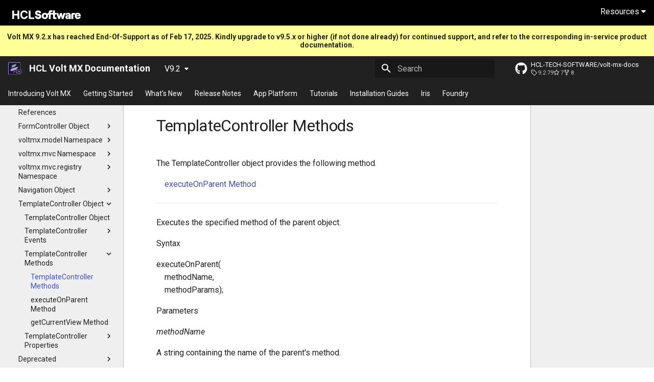

--- FILE ---
content_type: text/html; charset=utf-8
request_url: https://opensource.hcltechsw.com/volt-mx-docs/docs/documentation/Iris/voltmx_ref_arch_api/Content/TemplateController_Methods.html
body_size: 6983
content:
<!-- Elements added to main will be displayed on all pages -->

<!doctype html>
<html lang="en" class="no-js">
  <head>
    
      <meta charset="utf-8">
      <meta name="viewport" content="width=device-width,initial-scale=1">
      
      
      
        <link rel="canonical" href="https://opensource.hcltechsw.com/volt-mx-docs/docs/documentation/Iris/voltmx_ref_arch_api/Content/TemplateController_Methods.html">
      
      
        <link rel="prev" href="TemplateController_Events.html">
      
      
        <link rel="next" href="TemplateController_Properties.html">
      
      
      <link rel="icon" href="../../../assets/favicon.png">
      <meta name="generator" content="mkdocs-1.6.1, mkdocs-material-9.5.0">
    
    
      
        <title>TemplateController Methods - HCL Volt MX Documentation V9.2</title>
      
    
    
      <link rel="stylesheet" href="../../../assets/stylesheets/main.45e1311d.min.css">
      
      


    
    
      
    
    
      
        
        
        <link rel="preconnect" href="https://fonts.gstatic.com" crossorigin>
        <link rel="stylesheet" href="https://fonts.googleapis.com/css?family=Roboto:300,300i,400,400i,700,700i%7CRoboto+Mono:400,400i,700,700i&display=fallback">
        <style>:root{--md-text-font:"Roboto";--md-code-font:"Roboto Mono"}</style>
      
    
    
      <link rel="stylesheet" href="../../../stylesheets/vmx_style.css">
    
    <script>__md_scope=new URL("../../..",location),__md_hash=e=>[...e].reduce((e,_)=>(e<<5)-e+_.charCodeAt(0),0),__md_get=(e,_=localStorage,t=__md_scope)=>JSON.parse(_.getItem(t.pathname+"."+e)),__md_set=(e,_,t=localStorage,a=__md_scope)=>{try{t.setItem(a.pathname+"."+e,JSON.stringify(_))}catch(e){}}</script>
    
      

    
    
    
  </head>
  
  
    <body dir="ltr">
  
    
    <input class="md-toggle" data-md-toggle="drawer" type="checkbox" id="__drawer" autocomplete="off">
    <input class="md-toggle" data-md-toggle="search" type="checkbox" id="__search" autocomplete="off">
    <label class="md-overlay" for="__drawer"></label>
    <div data-md-component="skip">
      
        
        <a href="#templatecontroller-methods" class="md-skip">
          Skip to content
        </a>
      
    </div>
    <div data-md-component="announce">
      
        <aside class="md-banner">
          <div class="md-banner__inner md-grid md-typeset">
            
            

<div class="content-types-banner">
    <ul class="sub-nav">
        <li class="home-link">
            <a href="https://opensource.hcltechsw.com/volt-mx-docs/index.html"  class="sub-link ">Home</a>
        </li>
        <li>
            <a href="https://opensource.hcltechsw.com/volt-mx-docs/docs/tutorials/Tutorials.html" class="sub-link">Tutorials</a>
        </li>
        <li>
            <a href="https://opensource.hcltechsw.com/volt-mx-docs/docs/documentation/index.html" class="sub-link" id="docLink">Documentation</a>
        </li>
        <li>
            <a href="https://support.hcltechsw.com/csm?id=kb_search&spa=1&kb_category=db382ff1db631c14a45ad9fcd3961936" title="Articles" class="sub-link">Articles</a>
        </li>
        <li>
            <a href="https://hclsoftwareu.hcltechsw.com/#VoltMxLearningJourneys" title="Articles" class="sub-link">Software Academy</a>
        </li>
        <li style="float:right">
          <button onclick="myFunction95()" style="color:white; border-radius:5px ;padding:5px 10px 5px 10px; border: 2px solid white;" class="sub-link" id="docLink92">Switch to V9.5</button>
      </li>
    </ul>
</div>

          </div>
          
        </aside>
      
    </div>
    
    
      

  

<header class="md-header md-header--shadow" data-md-component="header">
  <nav class="md-header__inner md-grid" aria-label="Header">
    <a href="../../../index.html" title="HCL Volt MX Documentation V9.2" class="md-header__button md-logo" aria-label="HCL Volt MX Documentation V9.2" data-md-component="logo">
      
  <img src="../../../assets/favicon.png" alt="logo">

    </a>
    <label class="md-header__button md-icon" for="__drawer">
      
      <svg xmlns="http://www.w3.org/2000/svg" viewBox="0 0 24 24"><path d="M3 6h18v2H3V6m0 5h18v2H3v-2m0 5h18v2H3v-2Z"/></svg>
    </label>
    <div class="md-header__title" data-md-component="header-title">
      <div class="md-header__ellipsis">
        <div class="md-header__topic">
          <span class="md-ellipsis">
            HCL Volt MX Documentation V9.2
          </span>
        </div>
        <div class="md-header__topic" data-md-component="header-topic">
          <span class="md-ellipsis">
            
              TemplateController Methods
            
          </span>
        </div>
      </div>
    </div>
    
    
      <script>var media,input,key,value,palette=__md_get("__palette");if(palette&&palette.color){"(prefers-color-scheme)"===palette.color.media&&(media=matchMedia("(prefers-color-scheme: light)"),input=document.querySelector(media.matches?"[data-md-color-media='(prefers-color-scheme: light)']":"[data-md-color-media='(prefers-color-scheme: dark)']"),palette.color.media=input.getAttribute("data-md-color-media"),palette.color.scheme=input.getAttribute("data-md-color-scheme"),palette.color.primary=input.getAttribute("data-md-color-primary"),palette.color.accent=input.getAttribute("data-md-color-accent"));for([key,value]of Object.entries(palette.color))document.body.setAttribute("data-md-color-"+key,value)}</script>
    
    
    
      <label class="md-header__button md-icon" for="__search">
        
        <svg xmlns="http://www.w3.org/2000/svg" viewBox="0 0 24 24"><path d="M9.5 3A6.5 6.5 0 0 1 16 9.5c0 1.61-.59 3.09-1.56 4.23l.27.27h.79l5 5-1.5 1.5-5-5v-.79l-.27-.27A6.516 6.516 0 0 1 9.5 16 6.5 6.5 0 0 1 3 9.5 6.5 6.5 0 0 1 9.5 3m0 2C7 5 5 7 5 9.5S7 14 9.5 14 14 12 14 9.5 12 5 9.5 5Z"/></svg>
      </label>
      <div class="md-search" data-md-component="search" role="dialog">
  <label class="md-search__overlay" for="__search"></label>
  <div class="md-search__inner" role="search">
    <form class="md-search__form" name="search">
      <input type="text" class="md-search__input" name="query" aria-label="Search" placeholder="Search" autocapitalize="off" autocorrect="off" autocomplete="off" spellcheck="false" data-md-component="search-query" required>
      <label class="md-search__icon md-icon" for="__search">
        
        <svg xmlns="http://www.w3.org/2000/svg" viewBox="0 0 24 24"><path d="M9.5 3A6.5 6.5 0 0 1 16 9.5c0 1.61-.59 3.09-1.56 4.23l.27.27h.79l5 5-1.5 1.5-5-5v-.79l-.27-.27A6.516 6.516 0 0 1 9.5 16 6.5 6.5 0 0 1 3 9.5 6.5 6.5 0 0 1 9.5 3m0 2C7 5 5 7 5 9.5S7 14 9.5 14 14 12 14 9.5 12 5 9.5 5Z"/></svg>
        
        <svg xmlns="http://www.w3.org/2000/svg" viewBox="0 0 24 24"><path d="M20 11v2H8l5.5 5.5-1.42 1.42L4.16 12l7.92-7.92L13.5 5.5 8 11h12Z"/></svg>
      </label>
      <nav class="md-search__options" aria-label="Search">
        
        <button type="reset" class="md-search__icon md-icon" title="Clear" aria-label="Clear" tabindex="-1">
          
          <svg xmlns="http://www.w3.org/2000/svg" viewBox="0 0 24 24"><path d="M19 6.41 17.59 5 12 10.59 6.41 5 5 6.41 10.59 12 5 17.59 6.41 19 12 13.41 17.59 19 19 17.59 13.41 12 19 6.41Z"/></svg>
        </button>
      </nav>
      
    </form>
    <div class="md-search__output">
      <div class="md-search__scrollwrap" data-md-scrollfix>
        <div class="md-search-result" data-md-component="search-result">
          <div class="md-search-result__meta">
            Initializing search
          </div>
          <ol class="md-search-result__list" role="presentation"></ol>
        </div>
      </div>
    </div>
  </div>
</div>
    
    
      <div class="md-header__source">
        <a href="https://github.com/HCL-TECH-SOFTWARE/volt-mx-docs" title="Go to repository" class="md-source" data-md-component="source">
  <div class="md-source__icon md-icon">
    
    <svg xmlns="http://www.w3.org/2000/svg" viewBox="0 0 496 512"><!--! Font Awesome Free 6.5.1 by @fontawesome - https://fontawesome.com License - https://fontawesome.com/license/free (Icons: CC BY 4.0, Fonts: SIL OFL 1.1, Code: MIT License) Copyright 2023 Fonticons, Inc.--><path d="M165.9 397.4c0 2-2.3 3.6-5.2 3.6-3.3.3-5.6-1.3-5.6-3.6 0-2 2.3-3.6 5.2-3.6 3-.3 5.6 1.3 5.6 3.6zm-31.1-4.5c-.7 2 1.3 4.3 4.3 4.9 2.6 1 5.6 0 6.2-2s-1.3-4.3-4.3-5.2c-2.6-.7-5.5.3-6.2 2.3zm44.2-1.7c-2.9.7-4.9 2.6-4.6 4.9.3 2 2.9 3.3 5.9 2.6 2.9-.7 4.9-2.6 4.6-4.6-.3-1.9-3-3.2-5.9-2.9zM244.8 8C106.1 8 0 113.3 0 252c0 110.9 69.8 205.8 169.5 239.2 12.8 2.3 17.3-5.6 17.3-12.1 0-6.2-.3-40.4-.3-61.4 0 0-70 15-84.7-29.8 0 0-11.4-29.1-27.8-36.6 0 0-22.9-15.7 1.6-15.4 0 0 24.9 2 38.6 25.8 21.9 38.6 58.6 27.5 72.9 20.9 2.3-16 8.8-27.1 16-33.7-55.9-6.2-112.3-14.3-112.3-110.5 0-27.5 7.6-41.3 23.6-58.9-2.6-6.5-11.1-33.3 2.6-67.9 20.9-6.5 69 27 69 27 20-5.6 41.5-8.5 62.8-8.5s42.8 2.9 62.8 8.5c0 0 48.1-33.6 69-27 13.7 34.7 5.2 61.4 2.6 67.9 16 17.7 25.8 31.5 25.8 58.9 0 96.5-58.9 104.2-114.8 110.5 9.2 7.9 17 22.9 17 46.4 0 33.7-.3 75.4-.3 83.6 0 6.5 4.6 14.4 17.3 12.1C428.2 457.8 496 362.9 496 252 496 113.3 383.5 8 244.8 8zM97.2 352.9c-1.3 1-1 3.3.7 5.2 1.6 1.6 3.9 2.3 5.2 1 1.3-1 1-3.3-.7-5.2-1.6-1.6-3.9-2.3-5.2-1zm-10.8-8.1c-.7 1.3.3 2.9 2.3 3.9 1.6 1 3.6.7 4.3-.7.7-1.3-.3-2.9-2.3-3.9-2-.6-3.6-.3-4.3.7zm32.4 35.6c-1.6 1.3-1 4.3 1.3 6.2 2.3 2.3 5.2 2.6 6.5 1 1.3-1.3.7-4.3-1.3-6.2-2.2-2.3-5.2-2.6-6.5-1zm-11.4-14.7c-1.6 1-1.6 3.6 0 5.9 1.6 2.3 4.3 3.3 5.6 2.3 1.6-1.3 1.6-3.9 0-6.2-1.4-2.3-4-3.3-5.6-2z"/></svg>
  </div>
  <div class="md-source__repository">
    HCL-TECH-SOFTWARE/volt-mx-docs
  </div>
</a>
      </div>
    
  </nav>
  
</header>
    
    <div class="md-container" data-md-component="container">
      
      
        
          
        
      
      <main class="md-main" data-md-component="main">
        <div class="md-main__inner md-grid">
          
            
              
              <div class="md-sidebar md-sidebar--primary" data-md-component="sidebar" data-md-type="navigation" >
                <div class="md-sidebar__scrollwrap">
                  <div class="md-sidebar__inner">
                    



<nav class="md-nav md-nav--primary" aria-label="Navigation" data-md-level="0">
  <label class="md-nav__title" for="__drawer">
    <a href="../../../index.html" title="HCL Volt MX Documentation V9.2" class="md-nav__button md-logo" aria-label="HCL Volt MX Documentation V9.2" data-md-component="logo">
      
  <img src="../../../assets/favicon.png" alt="logo">

    </a>
    HCL Volt MX Documentation V9.2
  </label>
  
    <div class="md-nav__source">
      <a href="https://github.com/HCL-TECH-SOFTWARE/volt-mx-docs" title="Go to repository" class="md-source" data-md-component="source">
  <div class="md-source__icon md-icon">
    
    <svg xmlns="http://www.w3.org/2000/svg" viewBox="0 0 496 512"><!--! Font Awesome Free 6.5.1 by @fontawesome - https://fontawesome.com License - https://fontawesome.com/license/free (Icons: CC BY 4.0, Fonts: SIL OFL 1.1, Code: MIT License) Copyright 2023 Fonticons, Inc.--><path d="M165.9 397.4c0 2-2.3 3.6-5.2 3.6-3.3.3-5.6-1.3-5.6-3.6 0-2 2.3-3.6 5.2-3.6 3-.3 5.6 1.3 5.6 3.6zm-31.1-4.5c-.7 2 1.3 4.3 4.3 4.9 2.6 1 5.6 0 6.2-2s-1.3-4.3-4.3-5.2c-2.6-.7-5.5.3-6.2 2.3zm44.2-1.7c-2.9.7-4.9 2.6-4.6 4.9.3 2 2.9 3.3 5.9 2.6 2.9-.7 4.9-2.6 4.6-4.6-.3-1.9-3-3.2-5.9-2.9zM244.8 8C106.1 8 0 113.3 0 252c0 110.9 69.8 205.8 169.5 239.2 12.8 2.3 17.3-5.6 17.3-12.1 0-6.2-.3-40.4-.3-61.4 0 0-70 15-84.7-29.8 0 0-11.4-29.1-27.8-36.6 0 0-22.9-15.7 1.6-15.4 0 0 24.9 2 38.6 25.8 21.9 38.6 58.6 27.5 72.9 20.9 2.3-16 8.8-27.1 16-33.7-55.9-6.2-112.3-14.3-112.3-110.5 0-27.5 7.6-41.3 23.6-58.9-2.6-6.5-11.1-33.3 2.6-67.9 20.9-6.5 69 27 69 27 20-5.6 41.5-8.5 62.8-8.5s42.8 2.9 62.8 8.5c0 0 48.1-33.6 69-27 13.7 34.7 5.2 61.4 2.6 67.9 16 17.7 25.8 31.5 25.8 58.9 0 96.5-58.9 104.2-114.8 110.5 9.2 7.9 17 22.9 17 46.4 0 33.7-.3 75.4-.3 83.6 0 6.5 4.6 14.4 17.3 12.1C428.2 457.8 496 362.9 496 252 496 113.3 383.5 8 244.8 8zM97.2 352.9c-1.3 1-1 3.3.7 5.2 1.6 1.6 3.9 2.3 5.2 1 1.3-1 1-3.3-.7-5.2-1.6-1.6-3.9-2.3-5.2-1zm-10.8-8.1c-.7 1.3.3 2.9 2.3 3.9 1.6 1 3.6.7 4.3-.7.7-1.3-.3-2.9-2.3-3.9-2-.6-3.6-.3-4.3.7zm32.4 35.6c-1.6 1.3-1 4.3 1.3 6.2 2.3 2.3 5.2 2.6 6.5 1 1.3-1.3.7-4.3-1.3-6.2-2.2-2.3-5.2-2.6-6.5-1zm-11.4-14.7c-1.6 1-1.6 3.6 0 5.9 1.6 2.3 4.3 3.3 5.6 2.3 1.6-1.3 1.6-3.9 0-6.2-1.4-2.3-4-3.3-5.6-2z"/></svg>
  </div>
  <div class="md-source__repository">
    HCL-TECH-SOFTWARE/volt-mx-docs
  </div>
</a>
    </div>
  
  <ul class="md-nav__list" data-md-scrollfix>
    
      
      
  
  
  
  
    <li class="md-nav__item">
      <a href="../../../index.html" class="md-nav__link">
        
  
  <span class="md-ellipsis">
    Introducing Volt MX
  </span>
  

      </a>
    </li>
  

    
      
      
  
  
  
  
    
    
    
    
    
      
      
    
    <li class="md-nav__item md-nav__item--pruned md-nav__item--nested">
      
        
  
  
    <a href="../../../Whats_New_Main_Page.html" class="md-nav__link">
      
  
  <span class="md-ellipsis">
    What&apos;s New
  </span>
  

      
        <span class="md-nav__icon md-icon"></span>
      
    </a>
  

      
    </li>
  

    
      
      
  
  
  
  
    <li class="md-nav__item">
      <a href="../../../VMX_release_notes.html" class="md-nav__link">
        
  
  <span class="md-ellipsis">
    Release Notes
  </span>
  

      </a>
    </li>
  

    
      
      
  
  
  
  
    
    
    
    
    
      
      
    
    <li class="md-nav__item md-nav__item--pruned md-nav__item--nested">
      
        
  
  
    <a href="../../app_platform/Content/AppPlatform_Overview.html" class="md-nav__link">
      
  
  <span class="md-ellipsis">
    App Platform
  </span>
  

      
        <span class="md-nav__icon md-icon"></span>
      
    </a>
  

      
    </li>
  

    
      
      
  
  
  
  
    
    
    
    
    
      
      
    
    <li class="md-nav__item md-nav__item--pruned md-nav__item--nested">
      
        
  
  
    <a href="../../../tutorials/Tutorials.html" class="md-nav__link">
      
  
  <span class="md-ellipsis">
    Tutorials
  </span>
  

      
        <span class="md-nav__icon md-icon"></span>
      
    </a>
  

      
    </li>
  

    
      
      
  
  
  
  
    <li class="md-nav__item">
      <a href="../../../Foundry/installationGuides.html" class="md-nav__link">
        
  
  <span class="md-ellipsis">
    Installation Guides
  </span>
  

      </a>
    </li>
  

    
      
      
  
  
    
  
  
  
    
    
    
    
    
    <li class="md-nav__item md-nav__item--active md-nav__item--nested">
      
        
        
        
        <input class="md-nav__toggle md-toggle " type="checkbox" id="__nav_7" checked>
        
          
          <label class="md-nav__link" for="__nav_7" id="__nav_7_label" tabindex="0">
            
  
  <span class="md-ellipsis">
    Iris
  </span>
  

            <span class="md-nav__icon md-icon"></span>
          </label>
        
        <nav class="md-nav" data-md-level="1" aria-labelledby="__nav_7_label" aria-expanded="true">
          <label class="md-nav__title" for="__nav_7">
            <span class="md-nav__icon md-icon"></span>
            Iris
          </label>
          <ul class="md-nav__list" data-md-scrollfix>
            
              
                
  
  
  
  
    <li class="md-nav__item">
      <a href="../../voltmxIrisFundamentals.html" class="md-nav__link">
        
  
  <span class="md-ellipsis">
    Fundamentals
  </span>
  

      </a>
    </li>
  

              
            
              
                
  
  
  
  
    
    
    
    
    
      
      
    
    <li class="md-nav__item md-nav__item--pruned md-nav__item--nested">
      
        
  
  
    <a href="../../installing_iris.html" class="md-nav__link">
      
  
  <span class="md-ellipsis">
    Installing Iris
  </span>
  

      
        <span class="md-nav__icon md-icon"></span>
      
    </a>
  

      
    </li>
  

              
            
              
                
  
  
  
  
    
    
    
    
    
      
      
    
    <li class="md-nav__item md-nav__item--pruned md-nav__item--nested">
      
        
  
  
    <a href="../../iris_tutorials/Content/Introduction.html" class="md-nav__link">
      
  
  <span class="md-ellipsis">
    Iris tutorials
  </span>
  

      
        <span class="md-nav__icon md-icon"></span>
      
    </a>
  

      
    </li>
  

              
            
              
                
  
  
  
  
    
    
    
    
    
      
      
    
    <li class="md-nav__item md-nav__item--pruned md-nav__item--nested">
      
        
  
  
    <a href="../../iris_user_guide/Content/Introduction.html" class="md-nav__link">
      
  
  <span class="md-ellipsis">
    Iris User Guide
  </span>
  

      
        <span class="md-nav__icon md-icon"></span>
      
    </a>
  

      
    </li>
  

              
            
              
                
  
  
  
  
    
    
    
    
    
      
      
    
    <li class="md-nav__item md-nav__item--pruned md-nav__item--nested">
      
        
  
  
    <a href="../../app_design_dev/Content/homepage.html" class="md-nav__link">
      
  
  <span class="md-ellipsis">
    Application Design and Development Guidelines
  </span>
  

      
        <span class="md-nav__icon md-icon"></span>
      
    </a>
  

      
    </li>
  

              
            
              
                
  
  
  
  
    
    
    
    
    
      
      
    
    <li class="md-nav__item md-nav__item--pruned md-nav__item--nested">
      
        
  
  
    <a href="../../iris_api_dev_guide/content/introduction.html" class="md-nav__link">
      
  
  <span class="md-ellipsis">
    Volt Iris API Developers Guide
  </span>
  

      
        <span class="md-nav__icon md-icon"></span>
      
    </a>
  

      
    </li>
  

              
            
              
                
  
  
  
  
    
    
    
    
    
      
      
    
    <li class="md-nav__item md-nav__item--pruned md-nav__item--nested">
      
        
  
  
    <a href="../../iris_nf_api_dev_guide/content/native_function_api_developers__guide.html" class="md-nav__link">
      
  
  <span class="md-ellipsis">
    Native Function API Developers Guide
  </span>
  

      
        <span class="md-nav__icon md-icon"></span>
      
    </a>
  

      
    </li>
  

              
            
              
                
  
  
  
  
    
    
    
    
    
      
      
    
    <li class="md-nav__item md-nav__item--pruned md-nav__item--nested">
      
        
  
  
    <a href="../../iris_widget_prog_guide/Content/Overview.html" class="md-nav__link">
      
  
  <span class="md-ellipsis">
    Iris Widget Programmer Guide
  </span>
  

      
        <span class="md-nav__icon md-icon"></span>
      
    </a>
  

      
    </li>
  

              
            
              
                
  
  
  
  
    
    
    
    
    
      
      
    
    <li class="md-nav__item md-nav__item--pruned md-nav__item--nested">
      
        
  
  
    <a href="../../iris_wearables_dev_guide/content/homehtml.html" class="md-nav__link">
      
  
  <span class="md-ellipsis">
    Iris Wearables Developer Guide
  </span>
  

      
        <span class="md-nav__icon md-icon"></span>
      
    </a>
  

      
    </li>
  

              
            
              
                
  
  
  
  
    
    
    
    
    
      
      
    
    <li class="md-nav__item md-nav__item--pruned md-nav__item--nested">
      
        
  
  
    <a href="../../iris_app_viewer/Content/Overview.html" class="md-nav__link">
      
  
  <span class="md-ellipsis">
    Using the Volt MX App
  </span>
  

      
        <span class="md-nav__icon md-icon"></span>
      
    </a>
  

      
    </li>
  

              
            
              
                
  
  
    
  
  
  
    
    
    
    
    
    <li class="md-nav__item md-nav__item--active md-nav__item--nested">
      
        
        
        
        <input class="md-nav__toggle md-toggle " type="checkbox" id="__nav_7_11" checked>
        
          
          <label class="md-nav__link" for="__nav_7_11" id="__nav_7_11_label" tabindex="0">
            
  
  <span class="md-ellipsis">
    Volt MX Reference Architecture Guide
  </span>
  

            <span class="md-nav__icon md-icon"></span>
          </label>
        
        <nav class="md-nav" data-md-level="2" aria-labelledby="__nav_7_11_label" aria-expanded="true">
          <label class="md-nav__title" for="__nav_7_11">
            <span class="md-nav__icon md-icon"></span>
            Volt MX Reference Architecture Guide
          </label>
          <ul class="md-nav__list" data-md-scrollfix>
            
              
                
  
  
  
  
    <li class="md-nav__item">
      <a href="VoltMX_Reference_Architecture_Guide.html" class="md-nav__link">
        
  
  <span class="md-ellipsis">
    Volt MX Iris Reference Architecture API Programmers' Guide
  </span>
  

      </a>
    </li>
  

              
            
              
                
  
  
  
  
    
    
    
    
    
      
      
    
    <li class="md-nav__item md-nav__item--pruned md-nav__item--nested">
      
        
  
  
    <a href="Overviews.html" class="md-nav__link">
      
  
  <span class="md-ellipsis">
    Overviews
  </span>
  

      
        <span class="md-nav__icon md-icon"></span>
      
    </a>
  

      
    </li>
  

              
            
              
                
  
  
    
  
  
  
    
    
    
    
    
    <li class="md-nav__item md-nav__item--active md-nav__item--nested">
      
        
        
        
        <input class="md-nav__toggle md-toggle " type="checkbox" id="__nav_7_11_3" checked>
        
          
          <label class="md-nav__link" for="__nav_7_11_3" id="__nav_7_11_3_label" tabindex="0">
            
  
  <span class="md-ellipsis">
    References
  </span>
  

            <span class="md-nav__icon md-icon"></span>
          </label>
        
        <nav class="md-nav" data-md-level="3" aria-labelledby="__nav_7_11_3_label" aria-expanded="true">
          <label class="md-nav__title" for="__nav_7_11_3">
            <span class="md-nav__icon md-icon"></span>
            References
          </label>
          <ul class="md-nav__list" data-md-scrollfix>
            
              
                
  
  
  
  
    <li class="md-nav__item">
      <a href="References.html" class="md-nav__link">
        
  
  <span class="md-ellipsis">
    References
  </span>
  

      </a>
    </li>
  

              
            
              
                
  
  
  
  
    
    
    
    
    
      
      
    
    <li class="md-nav__item md-nav__item--pruned md-nav__item--nested">
      
        
  
  
    <a href="FormController_Object.html" class="md-nav__link">
      
  
  <span class="md-ellipsis">
    FormController Object
  </span>
  

      
        <span class="md-nav__icon md-icon"></span>
      
    </a>
  

      
    </li>
  

              
            
              
                
  
  
  
  
    
    
    
    
    
      
      
    
    <li class="md-nav__item md-nav__item--pruned md-nav__item--nested">
      
        
  
  
    <a href="voltmx.model_Namespace.html" class="md-nav__link">
      
  
  <span class="md-ellipsis">
    voltmx.model Namespace
  </span>
  

      
        <span class="md-nav__icon md-icon"></span>
      
    </a>
  

      
    </li>
  

              
            
              
                
  
  
  
  
    
    
    
    
    
      
      
    
    <li class="md-nav__item md-nav__item--pruned md-nav__item--nested">
      
        
  
  
    <a href="voltmx.mvc_Namespace.html" class="md-nav__link">
      
  
  <span class="md-ellipsis">
    voltmx.mvc Namespace
  </span>
  

      
        <span class="md-nav__icon md-icon"></span>
      
    </a>
  

      
    </li>
  

              
            
              
                
  
  
  
  
    
    
    
    
    
      
      
    
    <li class="md-nav__item md-nav__item--pruned md-nav__item--nested">
      
        
  
  
    <a href="voltmx.mvc.registry_Namespace.html" class="md-nav__link">
      
  
  <span class="md-ellipsis">
    voltmx.mvc.registry Namespace
  </span>
  

      
        <span class="md-nav__icon md-icon"></span>
      
    </a>
  

      
    </li>
  

              
            
              
                
  
  
  
  
    
    
    
    
    
      
      
    
    <li class="md-nav__item md-nav__item--pruned md-nav__item--nested">
      
        
  
  
    <a href="Navigation_Object.html" class="md-nav__link">
      
  
  <span class="md-ellipsis">
    Navigation Object
  </span>
  

      
        <span class="md-nav__icon md-icon"></span>
      
    </a>
  

      
    </li>
  

              
            
              
                
  
  
    
  
  
  
    
    
    
    
    
    <li class="md-nav__item md-nav__item--active md-nav__item--nested">
      
        
        
        
        <input class="md-nav__toggle md-toggle " type="checkbox" id="__nav_7_11_3_7" checked>
        
          
          <label class="md-nav__link" for="__nav_7_11_3_7" id="__nav_7_11_3_7_label" tabindex="0">
            
  
  <span class="md-ellipsis">
    TemplateController Object
  </span>
  

            <span class="md-nav__icon md-icon"></span>
          </label>
        
        <nav class="md-nav" data-md-level="4" aria-labelledby="__nav_7_11_3_7_label" aria-expanded="true">
          <label class="md-nav__title" for="__nav_7_11_3_7">
            <span class="md-nav__icon md-icon"></span>
            TemplateController Object
          </label>
          <ul class="md-nav__list" data-md-scrollfix>
            
              
                
  
  
  
  
    <li class="md-nav__item">
      <a href="TemplateController_Object.html" class="md-nav__link">
        
  
  <span class="md-ellipsis">
    TemplateController Object
  </span>
  

      </a>
    </li>
  

              
            
              
                
  
  
  
  
    
    
    
    
    
      
      
    
    <li class="md-nav__item md-nav__item--pruned md-nav__item--nested">
      
        
  
  
    <a href="TemplateController_Events.html" class="md-nav__link">
      
  
  <span class="md-ellipsis">
    TemplateController Events
  </span>
  

      
        <span class="md-nav__icon md-icon"></span>
      
    </a>
  

      
    </li>
  

              
            
              
                
  
  
    
  
  
  
    
    
    
    
    
    <li class="md-nav__item md-nav__item--active md-nav__item--nested">
      
        
        
        
        <input class="md-nav__toggle md-toggle " type="checkbox" id="__nav_7_11_3_7_3" checked>
        
          
          <label class="md-nav__link" for="__nav_7_11_3_7_3" id="__nav_7_11_3_7_3_label" tabindex="0">
            
  
  <span class="md-ellipsis">
    TemplateController Methods
  </span>
  

            <span class="md-nav__icon md-icon"></span>
          </label>
        
        <nav class="md-nav" data-md-level="5" aria-labelledby="__nav_7_11_3_7_3_label" aria-expanded="true">
          <label class="md-nav__title" for="__nav_7_11_3_7_3">
            <span class="md-nav__icon md-icon"></span>
            TemplateController Methods
          </label>
          <ul class="md-nav__list" data-md-scrollfix>
            
              
                
  
  
    
  
  
  
    <li class="md-nav__item md-nav__item--active">
      
      <input class="md-nav__toggle md-toggle" type="checkbox" id="__toc">
      
      
        
      
      
      <a href="TemplateController_Methods.html" class="md-nav__link md-nav__link--active">
        
  
  <span class="md-ellipsis">
    TemplateController Methods
  </span>
  

      </a>
      
    </li>
  

              
            
              
                
  
  
  
  
    <li class="md-nav__item">
      <a href="TemplateController_Methods.html#executeOnParent" class="md-nav__link">
        
  
  <span class="md-ellipsis">
    executeOnParent Method
  </span>
  

      </a>
    </li>
  

              
            
              
                
  
  
  
  
    <li class="md-nav__item">
      <a href="TemplateController_Methods.html#getCurrentView" class="md-nav__link">
        
  
  <span class="md-ellipsis">
    getCurrentView Method
  </span>
  

      </a>
    </li>
  

              
            
          </ul>
        </nav>
      
    </li>
  

              
            
              
                
  
  
  
  
    
    
    
    
    
      
      
    
    <li class="md-nav__item md-nav__item--pruned md-nav__item--nested">
      
        
  
  
    <a href="TemplateController_Properties.html" class="md-nav__link">
      
  
  <span class="md-ellipsis">
    TemplateController Properties
  </span>
  

      
        <span class="md-nav__icon md-icon"></span>
      
    </a>
  

      
    </li>
  

              
            
          </ul>
        </nav>
      
    </li>
  

              
            
              
                
  
  
  
  
    
    
    
    
    
      
      
    
    <li class="md-nav__item md-nav__item--pruned md-nav__item--nested">
      
        
  
  
    <a href="Deprecated.html" class="md-nav__link">
      
  
  <span class="md-ellipsis">
    Deprecated
  </span>
  

      
        <span class="md-nav__icon md-icon"></span>
      
    </a>
  

      
    </li>
  

              
            
          </ul>
        </nav>
      
    </li>
  

              
            
          </ul>
        </nav>
      
    </li>
  

              
            
          </ul>
        </nav>
      
    </li>
  

    
      
      
  
  
  
  
    
    
    
    
    
      
      
    
    <li class="md-nav__item md-nav__item--pruned md-nav__item--nested">
      
        
  
  
    <a href="../../../Foundry/voltmxFoundryFundamentals.html" class="md-nav__link">
      
  
  <span class="md-ellipsis">
    Foundry
  </span>
  

      
        <span class="md-nav__icon md-icon"></span>
      
    </a>
  

      
    </li>
  

    
  </ul>
</nav>
                  </div>
                </div>
              </div>
            
            
              
              <div class="md-sidebar md-sidebar--secondary" data-md-component="sidebar" data-md-type="toc" >
                <div class="md-sidebar__scrollwrap">
                  <div class="md-sidebar__inner">
                    

  

<nav class="md-nav md-nav--secondary" aria-label="On this page">
  
  
  
    
  
  
</nav>
                  </div>
                </div>
              </div>
            
          
          
            <div class="md-content" data-md-component="content">
              <article class="md-content__inner md-typeset">
                
                  


<h1 id="templatecontroller-methods">TemplateController Methods</h1>
<p>The TemplateController object provides the following method.</p>
<p><a href="javascript:void(0);"><img alt="Closed" src="../Skins/Default/Stylesheets/Images/transparent.gif" /></a><a href="javascript:void(0);">executeOnParent Method</a> </p>
<hr />
<p>Executes the specified method of the parent object.</p>
<p>Syntax</p>
<p>executeOnParent(<br />
    methodName,<br />
    methodParams);</p>
<p>Parameters</p>
<p><em>methodName</em></p>
<p>A string containing the name of the parent's method.</p>
<p><em>methodParams</em></p>
<p>An optional list of parameters to pass to the method specified by the <em>methodName</em> parameter.</p>
<p>Return Values</p>
<p>None.</p>
<p>Remarks</p>
<p>The parent of this object is always a FormController object. This method should only be called from sub-view controllers.</p>
<p>Example</p>
<pre><code>this.executeOnParent(“func1”, “param1”, &quot;param2&quot;);
</code></pre>
<hr />
<p><a href="javascript:void(0);"><img alt="Closed" src="../Skins/Default/Stylesheets/Images/transparent.gif" /></a><a href="javascript:void(0);">getCurrentView Method</a></p>
<hr />
<p>Retrieves the current view for the template controller.</p>
<p>Syntax</p>
<p>getCurrentView();</p>
<p>Parameters</p>
<p>None.</p>
<p>Return Values</p>
<p>Returns the template controller's view.</p>
<p>Example</p>
<pre><code>var currentView = tmpController.getCurrentView();
</code></pre>
<hr />












                
              </article>
            </div>
          
          
<script>var target=document.getElementById(location.hash.slice(1));target&&target.name&&(target.checked=target.name.startsWith("__tabbed_"))</script>
        </div>
        
      </main>
      
<footer class="md-footer">
  
  <div class="md-footer-meta md-typeset">
    <div class="md-footer-meta__inner md-grid">
      <div class="md-copyright">
  
    <div class="md-copyright__highlight">
      Copyright &copy; 2021 - 2024, HCL America, Inc. | <a href="https://hcltechsw.com/wps/portal/legal/privacy">Privacy Statement</a> | <a href="https://apc01.safelinks.protection.outlook.com/?url=https%3A%2F%2Fwww.hcltechsw.com%2Fwps%2Fportal%2Flegal%2Fterms-use&data=04%7C01%7Csuresh.chenji%40hcl.com%7Ca77ebddc51574aff8c6c08d8f056542d%7C189de737c93a4f5a8b686f4ca9941912%7C0%7C0%7C637523600856805537%7CUnknown%7CTWFpbGZsb3d8eyJWIjoiMC4wLjAwMDAiLCJQIjoiV2luMzIiLCJBTiI6Ik1haWwiLCJXVCI6Mn0%3D%7C1000&sdata=vLnT466NGuIbvQ0nEwfn2qdXeuhHb6XOnh1pibATDI4%3D&reserved=0">Terms of Use</a>

    </div>
  
  
    Made with
    <a href="https://squidfunk.github.io/mkdocs-material/" target="_blank" rel="noopener">
      Material for MkDocs
    </a>
  
</div>
      
<div class="md-social">
  <ul class="social-nav">
    <li><a href="https://www.facebook.com/HCLDigital" class="facebook" target="_blank">Facebook</a></li>
    <li><a href="https://www.linkedin.com/company/hclsoftware" class="linkedin" target="_blank">LinkedIn</a></li>
    <li><a href="https://twitter.com/HCLDigital"  class="twitter" target="_blank">Twitter</a></li>
    <li><a href="https://www.youtube.com/HCLDigitalSolutions" class="youtube" target="_blank">Youtube</a></li>
    <li>
      <a href="https://github.com/HCL-TECH-SOFTWARE" target="_blank" rel="noopener" title="github.com" class="md-social__link">
        <svg xmlns="http://www.w3.org/2000/svg" viewBox="0 0 496 512"><!--! Font Awesome Free 6.0.0 by @fontawesome - https://fontawesome.com License - https://fontawesome.com/license/free (Icons: CC BY 4.0, Fonts: SIL OFL 1.1, Code: MIT License) Copyright 2022 Fonticons, Inc.--><path d="M165.9 397.4c0 2-2.3 3.6-5.2 3.6-3.3.3-5.6-1.3-5.6-3.6 0-2 2.3-3.6 5.2-3.6 3-.3 5.6 1.3 5.6 3.6zm-31.1-4.5c-.7 2 1.3 4.3 4.3 4.9 2.6 1 5.6 0 6.2-2s-1.3-4.3-4.3-5.2c-2.6-.7-5.5.3-6.2 2.3zm44.2-1.7c-2.9.7-4.9 2.6-4.6 4.9.3 2 2.9 3.3 5.9 2.6 2.9-.7 4.9-2.6 4.6-4.6-.3-1.9-3-3.2-5.9-2.9zM244.8 8C106.1 8 0 113.3 0 252c0 110.9 69.8 205.8 169.5 239.2 12.8 2.3 17.3-5.6 17.3-12.1 0-6.2-.3-40.4-.3-61.4 0 0-70 15-84.7-29.8 0 0-11.4-29.1-27.8-36.6 0 0-22.9-15.7 1.6-15.4 0 0 24.9 2 38.6 25.8 21.9 38.6 58.6 27.5 72.9 20.9 2.3-16 8.8-27.1 16-33.7-55.9-6.2-112.3-14.3-112.3-110.5 0-27.5 7.6-41.3 23.6-58.9-2.6-6.5-11.1-33.3 2.6-67.9 20.9-6.5 69 27 69 27 20-5.6 41.5-8.5 62.8-8.5s42.8 2.9 62.8 8.5c0 0 48.1-33.6 69-27 13.7 34.7 5.2 61.4 2.6 67.9 16 17.7 25.8 31.5 25.8 58.9 0 96.5-58.9 104.2-114.8 110.5 9.2 7.9 17 22.9 17 46.4 0 33.7-.3 75.4-.3 83.6 0 6.5 4.6 14.4 17.3 12.1C428.2 457.8 496 362.9 496 252 496 113.3 383.5 8 244.8 8zM97.2 352.9c-1.3 1-1 3.3.7 5.2 1.6 1.6 3.9 2.3 5.2 1 1.3-1 1-3.3-.7-5.2-1.6-1.6-3.9-2.3-5.2-1zm-10.8-8.1c-.7 1.3.3 2.9 2.3 3.9 1.6 1 3.6.7 4.3-.7.7-1.3-.3-2.9-2.3-3.9-2-.6-3.6-.3-4.3.7zm32.4 35.6c-1.6 1.3-1 4.3 1.3 6.2 2.3 2.3 5.2 2.6 6.5 1 1.3-1.3.7-4.3-1.3-6.2-2.2-2.3-5.2-2.6-6.5-1zm-11.4-14.7c-1.6 1-1.6 3.6 0 5.9 1.6 2.3 4.3 3.3 5.6 2.3 1.6-1.3 1.6-3.9 0-6.2-1.4-2.3-4-3.3-5.6-2z"/></svg>
      </a>
    </li>
  </ul>    
</div>
  </div>
  <div class="md-footer-meta__inner md-grid">
  <span class="md-footer__git_legacy">Please report problems with this documentation by <a class="announcement__link" href="https://github.com/HCL-TECH-SOFTWARE/volt-mx-docs/issues">opening issues in Github</a>.</span>
  <span class="legacy-link md-footer__git_legacy">Can't find a topic? Check the legacy documentation <a class="announcement__link" href="https://opensource.hcltechsw.com/Volt-MX-Documentation-Archive/docs/documentation/" target="_blank">here</a>.</span>
</span>
    </div>
</div>
    <script>
      function myFunction95(){
          var initial_url = document.location.href;
          var url_stub = initial_url.split( 'docs/documentation' );
          var fixed_url = url_stub[0]+'95/docs/documentation';
		  console.log(fixed_url);
//          var fixed_url = 'https://opensource.hcltechsw.com/volt-mx-docs/95/docs/documentation'
          var url = initial_url.split( '/' );
          var updated_url
          if ( url[ url.length - 2 ] == "Foundry" || url[ url.length - 2 ] == "Iris" || url[ url.length - 2 ] == "tutorials" || url[ url.length - 2 ] == "articles" || url[ url.length - 2] == "getting-started" || url[ url.length - 2 ] == "java_docs_apis" ){
            updated_url= fixed_url + '/' + url[ url.length - 2 ] + '/' + url[ url.length - 1 ];
          }else if ( url[ url.length - 3 ] == "Foundry" || url[ url.length - 3 ] == "Iris" || url[ url.length - 2 ] == "tutorials" || url[ url.length - 3 ] == "articles" || url[ url.length - 3 ] == "getting-started" || url[ url.length - 3 ] == "java_docs_apis" ){
            updated_url= fixed_url + '/' + url[ url.length - 3 ] + '/' + url[ url.length - 2 ] + '/' + url[ url.length - 1 ];
          }else if ( url[ url.length - 4 ] == "Foundry" || url[ url.length - 4 ] == "Iris" || url[ url.length - 2 ] == "tutorials" || url[ url.length - 4 ] == "articles" || url[ url.length - 4 ] == "getting-started" || url[ url.length - 4 ] == "java_docs_apis" ){
            updated_url= fixed_url + '/' + url[ url.length - 4 ] + '/' + url[ url.length - 3 ] + '/' + url[ url.length - 2 ] + '/' + url[ url.length - 1 ];
          }else if ( url[ url.length - 5 ] == "Foundry" || url[ url.length - 5 ] == "Iris" || url[ url.length - 2 ] == "tutorials" || url[ url.length - 5 ] == "articles" || url[ url.length - 5 ] == "getting-started" || url[ url.length - 5 ] == "java_docs_apis" ){
            updated_url= fixed_url + '/' + url[ url.length - 5 ] + '/' + url[ url.length - 4 ] + '/' + url[ url.length - 3 ] + '/' + url[ url.length - 2 ] + '/' + url[ url.length - 1 ];
          }else if ( url[ url.length - 6 ] == "Foundry" || url[ url.length - 6 ] == "Iris" || url[ url.length - 2 ] == "tutorials" || url[ url.length - 6 ] == "articles" || url[ url.length - 6 ] == "getting-started" || url[ url.length - 6 ] == "java_docs_apis" ){
            updated_url= fixed_url + '/' + url[ url.length - 6 ] + '/' + url[ url.length - 5 ] + '/' + url[ url.length - 4 ] + '/' + url[ url.length - 3 ] + '/' + url[ url.length - 2 ] + '/' + url[ url.length - 1 ];
          }else{
            updated_url= fixed_url + '/' + url[ url.length - 1];
          }
          window.location.replace(updated_url);
          }
    </script>

<meta http-equiv="refresh" content="5">
<script>
    var initial_url2 = document.location.href;
    var initial_url_split2 = initial_url2.split('docs/documentation')
    var route_fixed_url2 = 'https://help.hcl-software.com/voltmx/v9.2';    
    var joined_url2 = route_fixed_url2 + initial_url_split2[1]
    window.location.replace(joined_url2);
</script>
</footer>

    </div>
    <div class="md-dialog" data-md-component="dialog">
      <div class="md-dialog__inner md-typeset"></div>
    </div>
    
    
    <script id="__config" type="application/json">{"base": "../../..", "features": ["navigation.instant", "navigation.prune"], "search": "../../../assets/javascripts/workers/search.f886a092.min.js", "translations": {"clipboard.copied": "Copied to clipboard", "clipboard.copy": "Copy to clipboard", "search.result.more.one": "1 more on this page", "search.result.more.other": "# more on this page", "search.result.none": "No matching documents", "search.result.one": "1 matching document", "search.result.other": "# matching documents", "search.result.placeholder": "Type to start searching", "search.result.term.missing": "Missing", "select.version": "Select version"}}</script>
    
    
      <script src="../../../assets/javascripts/bundle.d7c377c4.min.js"></script>
      
    
  </body>
</html>

--- FILE ---
content_type: text/html
request_url: https://help.hcl-software.com/voltmx/v9.2/Iris/voltmx_ref_arch_api/Content/TemplateController_Methods.html
body_size: 7274
content:
<!-- Elements added to main will be displayed on all pages -->

<!doctype html>
<html lang="en" class="no-js">
  <head>
    
      <meta charset="utf-8">
      <meta name="viewport" content="width=device-width,initial-scale=1">
      
      
      
        <link rel="canonical" href="https://github01.hclpnp.com/pages/phoenix-temenos/volt-mx-doc-opnsrc/latest/Iris/voltmx_ref_arch_api/Content/TemplateController_Methods.html">
      
      
        <link rel="prev" href="TemplateController_Events.html">
      
      
        <link rel="next" href="TemplateController_Properties.html">
      
      
      <link rel="icon" href="../../../assets/images/Volt_Mx_logo.png">
      <meta name="generator" content="mkdocs-1.6.1, mkdocs-material-9.5.0">
    
    
      
        <title>TemplateController Methods - HCL Volt MX Documentation</title>
      
    
    
      <link rel="stylesheet" href="../../../assets/stylesheets/main.45e1311d.min.css">
      
      


    
    
      
    
    
      
        
        
        <link rel="preconnect" href="https://fonts.gstatic.com" crossorigin>
        <link rel="stylesheet" href="https://fonts.googleapis.com/css?family=Roboto:300,300i,400,400i,700,700i%7CRoboto+Mono:400,400i,700,700i&display=fallback">
        <style>:root{--md-text-font:"Roboto";--md-code-font:"Roboto Mono"}</style>
      
    
    
      <link rel="stylesheet" href="../../../stylesheets/style.css">
    
      <link rel="stylesheet" href="../../../stylesheets/vmx_style.css">
    
    <script>__md_scope=new URL("../../..",location),__md_hash=e=>[...e].reduce((e,_)=>(e<<5)-e+_.charCodeAt(0),0),__md_get=(e,_=localStorage,t=__md_scope)=>JSON.parse(_.getItem(t.pathname+"."+e)),__md_set=(e,_,t=localStorage,a=__md_scope)=>{try{t.setItem(a.pathname+"."+e,JSON.stringify(_))}catch(e){}}</script>
    
      

    
    
    
  
    <meta name="robots" content="index, follow" />
  
  <meta property="og:image" content="https://opensource.hcltechsw.com/digital-experience/site-thumbnail.png" />

  </head>
  
  
    <body dir="ltr">
  
    
    <input class="md-toggle" data-md-toggle="drawer" type="checkbox" id="__drawer" autocomplete="off">
    <input class="md-toggle" data-md-toggle="search" type="checkbox" id="__search" autocomplete="off">
    <label class="md-overlay" for="__drawer"></label>
    <div data-md-component="skip">
      
        
        <a href="#templatecontroller-methods" class="md-skip">
          Skip to content
        </a>
      
    </div>
    <div data-md-component="announce">
      
        <aside class="md-banner">
          <div class="md-banner__inner md-grid md-typeset">
            
            
<div>
   <a href="https://www.hcltechsw.com/"> 
  <img width="150" height="30" src="https://help.hcltechsw.com/assets/images/HCL_Software_Logo_White.svg" alt="HCL Logo" target="_blank"></a>
  
  <link rel="stylesheet" href="https://cdnjs.cloudflare.com/ajax/libs/font-awesome/4.7.0/css/font-awesome.min.css">

<div class="dropdown">
  <button class="dropbtn">Resources <i class="fa fa-caret-down"></i></button> 
  <div class="dropdown-content">
  <a href="https://support.hcl-software.com/csm?id=volt_mx_support" target="_blank">Customer Support</a>
  <a href="https://hclsoftwareu.hcltechsw.com/hcl-voltmx" target="_blank">Self-Paced Training</a>
  <a href="https://support.hcltechsw.com/community?id=community_forum&sys_id=1cdf6e1a1bf31898beab64e6ec4bcbae" target="_blank">Community Forums</a>

</div>
</div>
</div>

          </div>
          
        </aside>
      
    </div>
    
      <div data-md-color-scheme="default" data-md-component="outdated" hidden>
        
      </div>
    
    
<link rel="stylesheet" href="assets/stylesheets/banner.css">
<!-- Custom Banner -->
<div class="banner" style="background-color:#ff9;">
    <p style="font-size:14px;text-align:center;"><b>Volt MX 9.2.x has reached End-Of-Support as of Feb 17, 2025. Kindly upgrade to v9.5.x or higher (if not done already) for continued support, and refer to the corresponding in-service product documentation.</b></p>
</div>

<!-- Original Header -->


<header class="md-header" data-md-component="header">
  <nav class="md-header__inner md-grid" aria-label="Header">
    <a href="../../../index.html" title="HCL Volt MX Documentation" class="md-header__button md-logo" aria-label="HCL Volt MX Documentation" data-md-component="logo">
      
  <img src="../../../assets/images/Volt_Mx_logo.png" alt="logo">

    </a>
    <label class="md-header__button md-icon" for="__drawer">
      
      <svg xmlns="http://www.w3.org/2000/svg" viewBox="0 0 24 24"><path d="M3 6h18v2H3V6m0 5h18v2H3v-2m0 5h18v2H3v-2Z"/></svg>
    </label>
    <div class="md-header__title" data-md-component="header-title">
      <div class="md-header__ellipsis">
        <div class="md-header__topic">
          <span class="md-ellipsis">
            HCL Volt MX Documentation
          </span>
        </div>
        <div class="md-header__topic" data-md-component="header-topic">
          <span class="md-ellipsis">
            
              TemplateController Methods
            
          </span>
        </div>
      </div>
    </div>
    
    
      <script>var media,input,key,value,palette=__md_get("__palette");if(palette&&palette.color){"(prefers-color-scheme)"===palette.color.media&&(media=matchMedia("(prefers-color-scheme: light)"),input=document.querySelector(media.matches?"[data-md-color-media='(prefers-color-scheme: light)']":"[data-md-color-media='(prefers-color-scheme: dark)']"),palette.color.media=input.getAttribute("data-md-color-media"),palette.color.scheme=input.getAttribute("data-md-color-scheme"),palette.color.primary=input.getAttribute("data-md-color-primary"),palette.color.accent=input.getAttribute("data-md-color-accent"));for([key,value]of Object.entries(palette.color))document.body.setAttribute("data-md-color-"+key,value)}</script>
    
    
    
      <label class="md-header__button md-icon" for="__search">
        
        <svg xmlns="http://www.w3.org/2000/svg" viewBox="0 0 24 24"><path d="M9.5 3A6.5 6.5 0 0 1 16 9.5c0 1.61-.59 3.09-1.56 4.23l.27.27h.79l5 5-1.5 1.5-5-5v-.79l-.27-.27A6.516 6.516 0 0 1 9.5 16 6.5 6.5 0 0 1 3 9.5 6.5 6.5 0 0 1 9.5 3m0 2C7 5 5 7 5 9.5S7 14 9.5 14 14 12 14 9.5 12 5 9.5 5Z"/></svg>
      </label>
      <div class="md-search" data-md-component="search" role="dialog">
  <label class="md-search__overlay" for="__search"></label>
  <div class="md-search__inner" role="search">
    <form class="md-search__form" name="search">
      <input type="text" class="md-search__input" name="query" aria-label="Search" placeholder="Search" autocapitalize="off" autocorrect="off" autocomplete="off" spellcheck="false" data-md-component="search-query" required>
      <label class="md-search__icon md-icon" for="__search">
        
        <svg xmlns="http://www.w3.org/2000/svg" viewBox="0 0 24 24"><path d="M9.5 3A6.5 6.5 0 0 1 16 9.5c0 1.61-.59 3.09-1.56 4.23l.27.27h.79l5 5-1.5 1.5-5-5v-.79l-.27-.27A6.516 6.516 0 0 1 9.5 16 6.5 6.5 0 0 1 3 9.5 6.5 6.5 0 0 1 9.5 3m0 2C7 5 5 7 5 9.5S7 14 9.5 14 14 12 14 9.5 12 5 9.5 5Z"/></svg>
        
        <svg xmlns="http://www.w3.org/2000/svg" viewBox="0 0 24 24"><path d="M20 11v2H8l5.5 5.5-1.42 1.42L4.16 12l7.92-7.92L13.5 5.5 8 11h12Z"/></svg>
      </label>
      <nav class="md-search__options" aria-label="Search">
        
          <a href="javascript:void(0)" class="md-search__icon md-icon" title="Share" aria-label="Share" data-clipboard data-clipboard-text="" data-md-component="search-share" tabindex="-1">
            
            <svg xmlns="http://www.w3.org/2000/svg" viewBox="0 0 24 24"><path d="M18 16.08c-.76 0-1.44.3-1.96.77L8.91 12.7c.05-.23.09-.46.09-.7 0-.24-.04-.47-.09-.7l7.05-4.11c.54.5 1.25.81 2.04.81a3 3 0 0 0 3-3 3 3 0 0 0-3-3 3 3 0 0 0-3 3c0 .24.04.47.09.7L8.04 9.81C7.5 9.31 6.79 9 6 9a3 3 0 0 0-3 3 3 3 0 0 0 3 3c.79 0 1.5-.31 2.04-.81l7.12 4.15c-.05.21-.08.43-.08.66 0 1.61 1.31 2.91 2.92 2.91 1.61 0 2.92-1.3 2.92-2.91A2.92 2.92 0 0 0 18 16.08Z"/></svg>
          </a>
        
        <button type="reset" class="md-search__icon md-icon" title="Clear" aria-label="Clear" tabindex="-1">
          
          <svg xmlns="http://www.w3.org/2000/svg" viewBox="0 0 24 24"><path d="M19 6.41 17.59 5 12 10.59 6.41 5 5 6.41 10.59 12 5 17.59 6.41 19 12 13.41 17.59 19 19 17.59 13.41 12 19 6.41Z"/></svg>
        </button>
      </nav>
      
        <div class="md-search__suggest" data-md-component="search-suggest"></div>
      
    </form>
    <div class="md-search__output">
      <div class="md-search__scrollwrap" data-md-scrollfix>
        <div class="md-search-result" data-md-component="search-result">
          <div class="md-search-result__meta">
            Initializing search
          </div>
          <ol class="md-search-result__list" role="presentation"></ol>
        </div>
      </div>
    </div>
  </div>
</div>
    
    
      <div class="md-header__source">
        <a href="https://github.com/HCL-TECH-SOFTWARE/volt-mx-docs/issues" title="Go to repository" class="md-source" data-md-component="source">
  <div class="md-source__icon md-icon">
    
    <svg xmlns="http://www.w3.org/2000/svg" viewBox="0 0 496 512"><!--! Font Awesome Free 6.5.1 by @fontawesome - https://fontawesome.com License - https://fontawesome.com/license/free (Icons: CC BY 4.0, Fonts: SIL OFL 1.1, Code: MIT License) Copyright 2023 Fonticons, Inc.--><path d="M165.9 397.4c0 2-2.3 3.6-5.2 3.6-3.3.3-5.6-1.3-5.6-3.6 0-2 2.3-3.6 5.2-3.6 3-.3 5.6 1.3 5.6 3.6zm-31.1-4.5c-.7 2 1.3 4.3 4.3 4.9 2.6 1 5.6 0 6.2-2s-1.3-4.3-4.3-5.2c-2.6-.7-5.5.3-6.2 2.3zm44.2-1.7c-2.9.7-4.9 2.6-4.6 4.9.3 2 2.9 3.3 5.9 2.6 2.9-.7 4.9-2.6 4.6-4.6-.3-1.9-3-3.2-5.9-2.9zM244.8 8C106.1 8 0 113.3 0 252c0 110.9 69.8 205.8 169.5 239.2 12.8 2.3 17.3-5.6 17.3-12.1 0-6.2-.3-40.4-.3-61.4 0 0-70 15-84.7-29.8 0 0-11.4-29.1-27.8-36.6 0 0-22.9-15.7 1.6-15.4 0 0 24.9 2 38.6 25.8 21.9 38.6 58.6 27.5 72.9 20.9 2.3-16 8.8-27.1 16-33.7-55.9-6.2-112.3-14.3-112.3-110.5 0-27.5 7.6-41.3 23.6-58.9-2.6-6.5-11.1-33.3 2.6-67.9 20.9-6.5 69 27 69 27 20-5.6 41.5-8.5 62.8-8.5s42.8 2.9 62.8 8.5c0 0 48.1-33.6 69-27 13.7 34.7 5.2 61.4 2.6 67.9 16 17.7 25.8 31.5 25.8 58.9 0 96.5-58.9 104.2-114.8 110.5 9.2 7.9 17 22.9 17 46.4 0 33.7-.3 75.4-.3 83.6 0 6.5 4.6 14.4 17.3 12.1C428.2 457.8 496 362.9 496 252 496 113.3 383.5 8 244.8 8zM97.2 352.9c-1.3 1-1 3.3.7 5.2 1.6 1.6 3.9 2.3 5.2 1 1.3-1 1-3.3-.7-5.2-1.6-1.6-3.9-2.3-5.2-1zm-10.8-8.1c-.7 1.3.3 2.9 2.3 3.9 1.6 1 3.6.7 4.3-.7.7-1.3-.3-2.9-2.3-3.9-2-.6-3.6-.3-4.3.7zm32.4 35.6c-1.6 1.3-1 4.3 1.3 6.2 2.3 2.3 5.2 2.6 6.5 1 1.3-1.3.7-4.3-1.3-6.2-2.2-2.3-5.2-2.6-6.5-1zm-11.4-14.7c-1.6 1-1.6 3.6 0 5.9 1.6 2.3 4.3 3.3 5.6 2.3 1.6-1.3 1.6-3.9 0-6.2-1.4-2.3-4-3.3-5.6-2z"/></svg>
  </div>
  <div class="md-source__repository">
    HCL-TECH-SOFTWARE/volt-mx-docs
  </div>
</a>
      </div>
    
  </nav>
  
</header>

    <div class="md-container" data-md-component="container">
      
      
        
          
            
<nav class="md-tabs" aria-label="Tabs" data-md-component="tabs">
  <div class="md-grid">
    <ul class="md-tabs__list">
      
        
  
  
  
    <li class="md-tabs__item">
      <a href="../../../index.html" class="md-tabs__link">
        
  
    
  
  Introducing Volt MX

      </a>
    </li>
  

      
        
  
  
  
    <li class="md-tabs__item">
      <a href="../../../Introducing_Volt_MX.html" class="md-tabs__link">
        
  
    
  
  Getting Started

      </a>
    </li>
  

      
        
  
  
  
    
    
      <li class="md-tabs__item">
        <a href="../../../Whats_New_Main_Page.html" class="md-tabs__link">
          
  
    
  
  What&apos;s New

        </a>
      </li>
    
  

      
        
  
  
  
    <li class="md-tabs__item">
      <a href="../../../VMX_release_notes.html" class="md-tabs__link">
        
  
    
  
  Release Notes

      </a>
    </li>
  

      
        
  
  
  
    
    
      <li class="md-tabs__item">
        <a href="../../app_platform/Content/AppPlatform_Overview.html" class="md-tabs__link">
          
  
    
  
  App Platform

        </a>
      </li>
    
  

      
        
  
  
  
    
    
      <li class="md-tabs__item">
        <a href="../../../tutorials/Tutorials.html" class="md-tabs__link">
          
  
    
  
  Tutorials

        </a>
      </li>
    
  

      
        
  
  
  
    <li class="md-tabs__item">
      <a href="../../../Foundry/installationGuides.html" class="md-tabs__link">
        
  
    
  
  Installation Guides

      </a>
    </li>
  

      
        
  
  
    
  
  
    
    
      <li class="md-tabs__item md-tabs__item--active">
        <a href="../../voltmxIrisFundamentals.html" class="md-tabs__link">
          
  
    
  
  Iris

        </a>
      </li>
    
  

      
        
  
  
  
    
    
      <li class="md-tabs__item">
        <a href="../../../Foundry/voltmxFoundryFundamentals.html" class="md-tabs__link">
          
  
    
  
  Foundry

        </a>
      </li>
    
  

      
    </ul>
  </div>
</nav>
          
        
      
      <main class="md-main" data-md-component="main">
        <div class="md-main__inner md-grid">
          
            
              
              <div class="md-sidebar md-sidebar--primary" data-md-component="sidebar" data-md-type="navigation" >
                <div class="md-sidebar__scrollwrap">
                  <div class="md-sidebar__inner">
                    


  


<nav class="md-nav md-nav--primary md-nav--lifted" aria-label="Navigation" data-md-level="0">
  <label class="md-nav__title" for="__drawer">
    <a href="../../../index.html" title="HCL Volt MX Documentation" class="md-nav__button md-logo" aria-label="HCL Volt MX Documentation" data-md-component="logo">
      
  <img src="../../../assets/images/Volt_Mx_logo.png" alt="logo">

    </a>
    HCL Volt MX Documentation
  </label>
  
    <div class="md-nav__source">
      <a href="https://github.com/HCL-TECH-SOFTWARE/volt-mx-docs/issues" title="Go to repository" class="md-source" data-md-component="source">
  <div class="md-source__icon md-icon">
    
    <svg xmlns="http://www.w3.org/2000/svg" viewBox="0 0 496 512"><!--! Font Awesome Free 6.5.1 by @fontawesome - https://fontawesome.com License - https://fontawesome.com/license/free (Icons: CC BY 4.0, Fonts: SIL OFL 1.1, Code: MIT License) Copyright 2023 Fonticons, Inc.--><path d="M165.9 397.4c0 2-2.3 3.6-5.2 3.6-3.3.3-5.6-1.3-5.6-3.6 0-2 2.3-3.6 5.2-3.6 3-.3 5.6 1.3 5.6 3.6zm-31.1-4.5c-.7 2 1.3 4.3 4.3 4.9 2.6 1 5.6 0 6.2-2s-1.3-4.3-4.3-5.2c-2.6-.7-5.5.3-6.2 2.3zm44.2-1.7c-2.9.7-4.9 2.6-4.6 4.9.3 2 2.9 3.3 5.9 2.6 2.9-.7 4.9-2.6 4.6-4.6-.3-1.9-3-3.2-5.9-2.9zM244.8 8C106.1 8 0 113.3 0 252c0 110.9 69.8 205.8 169.5 239.2 12.8 2.3 17.3-5.6 17.3-12.1 0-6.2-.3-40.4-.3-61.4 0 0-70 15-84.7-29.8 0 0-11.4-29.1-27.8-36.6 0 0-22.9-15.7 1.6-15.4 0 0 24.9 2 38.6 25.8 21.9 38.6 58.6 27.5 72.9 20.9 2.3-16 8.8-27.1 16-33.7-55.9-6.2-112.3-14.3-112.3-110.5 0-27.5 7.6-41.3 23.6-58.9-2.6-6.5-11.1-33.3 2.6-67.9 20.9-6.5 69 27 69 27 20-5.6 41.5-8.5 62.8-8.5s42.8 2.9 62.8 8.5c0 0 48.1-33.6 69-27 13.7 34.7 5.2 61.4 2.6 67.9 16 17.7 25.8 31.5 25.8 58.9 0 96.5-58.9 104.2-114.8 110.5 9.2 7.9 17 22.9 17 46.4 0 33.7-.3 75.4-.3 83.6 0 6.5 4.6 14.4 17.3 12.1C428.2 457.8 496 362.9 496 252 496 113.3 383.5 8 244.8 8zM97.2 352.9c-1.3 1-1 3.3.7 5.2 1.6 1.6 3.9 2.3 5.2 1 1.3-1 1-3.3-.7-5.2-1.6-1.6-3.9-2.3-5.2-1zm-10.8-8.1c-.7 1.3.3 2.9 2.3 3.9 1.6 1 3.6.7 4.3-.7.7-1.3-.3-2.9-2.3-3.9-2-.6-3.6-.3-4.3.7zm32.4 35.6c-1.6 1.3-1 4.3 1.3 6.2 2.3 2.3 5.2 2.6 6.5 1 1.3-1.3.7-4.3-1.3-6.2-2.2-2.3-5.2-2.6-6.5-1zm-11.4-14.7c-1.6 1-1.6 3.6 0 5.9 1.6 2.3 4.3 3.3 5.6 2.3 1.6-1.3 1.6-3.9 0-6.2-1.4-2.3-4-3.3-5.6-2z"/></svg>
  </div>
  <div class="md-source__repository">
    HCL-TECH-SOFTWARE/volt-mx-docs
  </div>
</a>
    </div>
  
  <ul class="md-nav__list" data-md-scrollfix>
    
      
      
  
  
  
  
    <li class="md-nav__item">
      <a href="../../../index.html" class="md-nav__link">
        
  
  <span class="md-ellipsis">
    Introducing Volt MX
  </span>
  

      </a>
    </li>
  

    
      
      
  
  
  
  
    <li class="md-nav__item">
      <a href="../../../Introducing_Volt_MX.html" class="md-nav__link">
        
  
  <span class="md-ellipsis">
    Getting Started
  </span>
  

      </a>
    </li>
  

    
      
      
  
  
  
  
    
    
      
        
      
        
      
        
      
        
      
    
    
    
    
      
      
    
    <li class="md-nav__item md-nav__item--section md-nav__item--nested">
      
        
        
        
        <input class="md-nav__toggle md-toggle " type="checkbox" id="__nav_3" >
        
          
          <label class="md-nav__link" for="__nav_3" id="__nav_3_label" tabindex="">
            
  
  <span class="md-ellipsis">
    What&apos;s New
  </span>
  

            <span class="md-nav__icon md-icon"></span>
          </label>
        
        <nav class="md-nav" data-md-level="1" aria-labelledby="__nav_3_label" aria-expanded="false">
          <label class="md-nav__title" for="__nav_3">
            <span class="md-nav__icon md-icon"></span>
            What&apos;s New
          </label>
          <ul class="md-nav__list" data-md-scrollfix>
            
              
                
  
  
  
  
    <li class="md-nav__item">
      <a href="../../../Whats_New_Main_Page.html" class="md-nav__link">
        
  
  <span class="md-ellipsis">
    All versions
  </span>
  

      </a>
    </li>
  

              
            
              
                
  
  
  
  
    <li class="md-nav__item">
      <a href="../../../Whats_New_in_V9_Service_Pack_2.html" class="md-nav__link">
        
  
  <span class="md-ellipsis">
    What&apos;s new in V9 Service Pack 2
  </span>
  

      </a>
    </li>
  

              
            
              
                
  
  
  
  
    <li class="md-nav__item">
      <a href="../../../Whats_New_in_V9_Service_Pack_1.html" class="md-nav__link">
        
  
  <span class="md-ellipsis">
    What&apos;s new in V9 Service Pack 1
  </span>
  

      </a>
    </li>
  

              
            
              
                
  
  
  
  
    <li class="md-nav__item">
      <a href="../../../Whats_New_V9.html" class="md-nav__link">
        
  
  <span class="md-ellipsis">
    What&apos;s new in V9
  </span>
  

      </a>
    </li>
  

              
            
          </ul>
        </nav>
      
    </li>
  

    
      
      
  
  
  
  
    <li class="md-nav__item">
      <a href="../../../VMX_release_notes.html" class="md-nav__link">
        
  
  <span class="md-ellipsis">
    Release Notes
  </span>
  

      </a>
    </li>
  

    
      
      
  
  
  
  
    
    
      
        
      
    
    
    
    
      
      
    
    <li class="md-nav__item md-nav__item--section md-nav__item--nested">
      
        
        
        
        <input class="md-nav__toggle md-toggle " type="checkbox" id="__nav_5" >
        
          
          <label class="md-nav__link" for="__nav_5" id="__nav_5_label" tabindex="">
            
  
  <span class="md-ellipsis">
    App Platform
  </span>
  

            <span class="md-nav__icon md-icon"></span>
          </label>
        
        <nav class="md-nav" data-md-level="1" aria-labelledby="__nav_5_label" aria-expanded="false">
          <label class="md-nav__title" for="__nav_5">
            <span class="md-nav__icon md-icon"></span>
            App Platform
          </label>
          <ul class="md-nav__list" data-md-scrollfix>
            
              
                
  
  
  
  
    <li class="md-nav__item">
      <a href="../../app_platform/Content/AppPlatform_Overview.html" class="md-nav__link">
        
  
  <span class="md-ellipsis">
    Overview
  </span>
  

      </a>
    </li>
  

              
            
          </ul>
        </nav>
      
    </li>
  

    
      
      
  
  
  
  
    
    
      
        
      
        
      
        
      
        
      
        
      
        
      
        
      
        
      
        
      
        
      
        
      
        
      
        
      
        
      
        
      
    
    
    
    
      
      
    
    <li class="md-nav__item md-nav__item--section md-nav__item--nested">
      
        
        
        
        <input class="md-nav__toggle md-toggle " type="checkbox" id="__nav_6" >
        
          
          <label class="md-nav__link" for="__nav_6" id="__nav_6_label" tabindex="">
            
  
  <span class="md-ellipsis">
    Tutorials
  </span>
  

            <span class="md-nav__icon md-icon"></span>
          </label>
        
        <nav class="md-nav" data-md-level="1" aria-labelledby="__nav_6_label" aria-expanded="false">
          <label class="md-nav__title" for="__nav_6">
            <span class="md-nav__icon md-icon"></span>
            Tutorials
          </label>
          <ul class="md-nav__list" data-md-scrollfix>
            
              
                
  
  
  
  
    <li class="md-nav__item">
      <a href="../../../tutorials/Tutorials.html" class="md-nav__link">
        
  
  <span class="md-ellipsis">
    Overview
  </span>
  

      </a>
    </li>
  

              
            
              
                
  
  
  
  
    <li class="md-nav__item">
      <a href="../../../tutorials/ActionEditor.html" class="md-nav__link">
        
  
  <span class="md-ellipsis">
    Action Editor
  </span>
  

      </a>
    </li>
  

              
            
              
                
  
  
  
  
    <li class="md-nav__item">
      <a href="../../../tutorials/apiManagement.html" class="md-nav__link">
        
  
  <span class="md-ellipsis">
    API Management
  </span>
  

      </a>
    </li>
  

              
            
              
                
  
  
  
  
    <li class="md-nav__item">
      <a href="../../../tutorials/appFactory.html" class="md-nav__link">
        
  
  <span class="md-ellipsis">
    App Factory
  </span>
  

      </a>
    </li>
  

              
            
              
                
  
  
  
  
    <li class="md-nav__item">
      <a href="../../../tutorials/architecture.html" class="md-nav__link">
        
  
  <span class="md-ellipsis">
    Architecture
  </span>
  

      </a>
    </li>
  

              
            
              
                
  
  
  
  
    <li class="md-nav__item">
      <a href="../../../tutorials/buildAndProductivity.html" class="md-nav__link">
        
  
  <span class="md-ellipsis">
    Build And Productivity
  </span>
  

      </a>
    </li>
  

              
            
              
                
  
  
  
  
    <li class="md-nav__item">
      <a href="../../../tutorials/componentAndMarketplace.html" class="md-nav__link">
        
  
  <span class="md-ellipsis">
    Components and Marketplace
  </span>
  

      </a>
    </li>
  

              
            
              
                
  
  
  
  
    <li class="md-nav__item">
      <a href="../../../tutorials/ConnectingToBackend.html" class="md-nav__link">
        
  
  <span class="md-ellipsis">
    Connecting to Backend
  </span>
  

      </a>
    </li>
  

              
            
              
                
  
  
  
  
    <li class="md-nav__item">
      <a href="../../../tutorials/DesigningForWeb.html" class="md-nav__link">
        
  
  <span class="md-ellipsis">
    Designing For Web
  </span>
  

      </a>
    </li>
  

              
            
              
                
  
  
  
  
    <li class="md-nav__item">
      <a href="../../../tutorials/designingTheLayout.html" class="md-nav__link">
        
  
  <span class="md-ellipsis">
    Designing the Layout
  </span>
  

      </a>
    </li>
  

              
            
              
                
  
  
  
  
    <li class="md-nav__item">
      <a href="../../../tutorials/internalizationAndLocalization.html" class="md-nav__link">
        
  
  <span class="md-ellipsis">
    Internationalization and Localization
  </span>
  

      </a>
    </li>
  

              
            
              
                
  
  
  
  
    <li class="md-nav__item">
      <a href="../../../tutorials/notificationAndAnalytics.html" class="md-nav__link">
        
  
  <span class="md-ellipsis">
    Notification and Analytics
  </span>
  

      </a>
    </li>
  

              
            
              
                
  
  
  
  
    <li class="md-nav__item">
      <a href="../../../tutorials/offlineServices.html" class="md-nav__link">
        
  
  <span class="md-ellipsis">
    Offline Services
  </span>
  

      </a>
    </li>
  

              
            
              
                
  
  
  
  
    <li class="md-nav__item">
      <a href="../../../tutorials/programmingAndExtensitbility.html" class="md-nav__link">
        
  
  <span class="md-ellipsis">
    Programming and Extensibility
  </span>
  

      </a>
    </li>
  

              
            
              
                
  
  
  
  
    <li class="md-nav__item">
      <a href="../../../tutorials/voltmxFoundryOverview.html" class="md-nav__link">
        
  
  <span class="md-ellipsis">
    Volt MX Foundry Overview
  </span>
  

      </a>
    </li>
  

              
            
          </ul>
        </nav>
      
    </li>
  

    
      
      
  
  
  
  
    <li class="md-nav__item">
      <a href="../../../Foundry/installationGuides.html" class="md-nav__link">
        
  
  <span class="md-ellipsis">
    Installation Guides
  </span>
  

      </a>
    </li>
  

    
      
      
  
  
    
  
  
  
    
    
      
        
      
        
      
        
      
        
      
        
      
        
      
        
      
        
      
        
      
        
      
        
      
    
    
    
    
      
      
    
    <li class="md-nav__item md-nav__item--active md-nav__item--section md-nav__item--nested">
      
        
        
        
        <input class="md-nav__toggle md-toggle " type="checkbox" id="__nav_8" checked>
        
          
          <label class="md-nav__link" for="__nav_8" id="__nav_8_label" tabindex="">
            
  
  <span class="md-ellipsis">
    Iris
  </span>
  

            <span class="md-nav__icon md-icon"></span>
          </label>
        
        <nav class="md-nav" data-md-level="1" aria-labelledby="__nav_8_label" aria-expanded="true">
          <label class="md-nav__title" for="__nav_8">
            <span class="md-nav__icon md-icon"></span>
            Iris
          </label>
          <ul class="md-nav__list" data-md-scrollfix>
            
              
                
  
  
  
  
    <li class="md-nav__item">
      <a href="../../voltmxIrisFundamentals.html" class="md-nav__link">
        
  
  <span class="md-ellipsis">
    Fundamentals
  </span>
  

      </a>
    </li>
  

              
            
              
                
  
  
  
  
    
    
      
        
      
        
      
        
      
        
      
    
    
    
    
      
      
    
    <li class="md-nav__item md-nav__item--pruned md-nav__item--nested">
      
        
  
  
    <a href="../../installing_iris.html" class="md-nav__link">
      
  
  <span class="md-ellipsis">
    Installing Iris
  </span>
  

      
        <span class="md-nav__icon md-icon"></span>
      
    </a>
  

      
    </li>
  

              
            
              
                
  
  
  
  
    
    
      
        
      
        
      
        
      
        
      
        
      
        
      
        
      
        
      
        
      
        
      
        
      
        
      
        
      
        
      
        
      
        
      
        
      
        
      
        
      
        
      
        
      
        
      
        
      
        
      
        
      
        
      
        
      
        
      
        
      
        
      
        
      
        
      
        
      
    
    
    
    
      
      
    
    <li class="md-nav__item md-nav__item--pruned md-nav__item--nested">
      
        
  
  
    <a href="../../iris_tutorials/Content/Introduction.html" class="md-nav__link">
      
  
  <span class="md-ellipsis">
    Iris tutorials
  </span>
  

      
        <span class="md-nav__icon md-icon"></span>
      
    </a>
  

      
    </li>
  

              
            
              
                
  
  
  
  
    
    
      
        
      
        
      
        
      
        
      
        
      
        
      
        
      
        
      
        
      
        
      
        
      
        
      
        
      
        
      
        
      
        
      
        
      
        
      
    
    
    
    
      
      
    
    <li class="md-nav__item md-nav__item--pruned md-nav__item--nested">
      
        
  
  
    <a href="../../iris_user_guide/Content/Introduction.html" class="md-nav__link">
      
  
  <span class="md-ellipsis">
    Iris User Guide
  </span>
  

      
        <span class="md-nav__icon md-icon"></span>
      
    </a>
  

      
    </li>
  

              
            
              
                
  
  
  
  
    
    
      
        
      
        
      
        
      
        
      
        
      
        
      
        
      
        
      
        
      
        
      
        
      
        
      
        
      
        
      
        
      
    
    
    
    
      
      
    
    <li class="md-nav__item md-nav__item--pruned md-nav__item--nested">
      
        
  
  
    <a href="../../app_design_dev/Content/homepage.html" class="md-nav__link">
      
  
  <span class="md-ellipsis">
    Application Design and Development Guidelines
  </span>
  

      
        <span class="md-nav__icon md-icon"></span>
      
    </a>
  

      
    </li>
  

              
            
              
                
  
  
  
  
    
    
      
        
      
        
      
        
      
        
      
        
      
        
      
        
      
        
      
        
      
        
      
        
      
        
      
        
      
        
      
        
      
        
      
        
      
        
      
        
      
        
      
        
      
        
      
        
      
        
      
        
      
        
      
        
      
        
      
        
      
        
      
        
      
        
      
        
      
        
      
        
      
        
      
        
      
        
      
        
      
        
      
        
      
        
      
        
      
        
      
        
      
        
      
        
      
        
      
        
      
        
      
        
      
        
      
        
      
        
      
        
      
        
      
        
      
        
      
        
      
        
      
        
      
        
      
        
      
        
      
        
      
        
      
        
      
        
      
    
    
    
    
      
      
    
    <li class="md-nav__item md-nav__item--pruned md-nav__item--nested">
      
        
  
  
    <a href="../../iris_api_dev_guide/content/introduction.html" class="md-nav__link">
      
  
  <span class="md-ellipsis">
    Volt Iris API Developers Guide
  </span>
  

      
        <span class="md-nav__icon md-icon"></span>
      
    </a>
  

      
    </li>
  

              
            
              
                
  
  
  
  
    
    
      
        
      
        
      
        
      
        
      
    
    
    
    
      
      
    
    <li class="md-nav__item md-nav__item--pruned md-nav__item--nested">
      
        
  
  
    <a href="../../iris_nf_api_dev_guide/content/native_function_api_developers__guide.html" class="md-nav__link">
      
  
  <span class="md-ellipsis">
    Native Function API Developers Guide
  </span>
  

      
        <span class="md-nav__icon md-icon"></span>
      
    </a>
  

      
    </li>
  

              
            
              
                
  
  
  
  
    
    
      
        
      
        
      
        
      
        
      
        
      
        
      
        
      
        
      
        
      
        
      
        
      
        
      
        
      
        
      
        
      
        
      
        
      
        
      
        
      
        
      
        
      
        
      
        
      
        
      
        
      
        
      
        
      
        
      
        
      
        
      
        
      
        
      
        
      
        
      
        
      
        
      
        
      
        
      
        
      
        
      
        
      
        
      
        
      
        
      
        
      
        
      
        
      
        
      
        
      
        
      
        
      
        
      
        
      
    
    
    
    
      
      
    
    <li class="md-nav__item md-nav__item--pruned md-nav__item--nested">
      
        
  
  
    <a href="../../iris_widget_prog_guide/Content/Overview.html" class="md-nav__link">
      
  
  <span class="md-ellipsis">
    Iris Widget Programmer Guide
  </span>
  

      
        <span class="md-nav__icon md-icon"></span>
      
    </a>
  

      
    </li>
  

              
            
              
                
  
  
  
  
    
    
      
        
      
        
      
    
    
    
    
      
      
    
    <li class="md-nav__item md-nav__item--pruned md-nav__item--nested">
      
        
  
  
    <a href="../../iris_wearables_dev_guide/content/homehtml.html" class="md-nav__link">
      
  
  <span class="md-ellipsis">
    Iris Wearables Developer Guide
  </span>
  

      
        <span class="md-nav__icon md-icon"></span>
      
    </a>
  

      
    </li>
  

              
            
              
                
  
  
  
  
    
    
      
        
      
        
      
        
      
    
    
    
    
      
      
    
    <li class="md-nav__item md-nav__item--pruned md-nav__item--nested">
      
        
  
  
    <a href="../../iris_app_viewer/Content/Overview.html" class="md-nav__link">
      
  
  <span class="md-ellipsis">
    Using the Volt MX App
  </span>
  

      
        <span class="md-nav__icon md-icon"></span>
      
    </a>
  

      
    </li>
  

              
            
              
                
  
  
    
  
  
  
    
    
      
        
      
        
      
        
      
    
    
    
    
    <li class="md-nav__item md-nav__item--active md-nav__item--nested">
      
        
        
        
        <input class="md-nav__toggle md-toggle " type="checkbox" id="__nav_8_11" checked>
        
          
          <label class="md-nav__link" for="__nav_8_11" id="__nav_8_11_label" tabindex="0">
            
  
  <span class="md-ellipsis">
    Volt MX Reference Architecture Guide
  </span>
  

            <span class="md-nav__icon md-icon"></span>
          </label>
        
        <nav class="md-nav" data-md-level="2" aria-labelledby="__nav_8_11_label" aria-expanded="true">
          <label class="md-nav__title" for="__nav_8_11">
            <span class="md-nav__icon md-icon"></span>
            Volt MX Reference Architecture Guide
          </label>
          <ul class="md-nav__list" data-md-scrollfix>
            
              
                
  
  
  
  
    <li class="md-nav__item">
      <a href="VoltMX_Reference_Architecture_Guide.html" class="md-nav__link">
        
  
  <span class="md-ellipsis">
    Volt MX Iris Reference Architecture API Programmers' Guide
  </span>
  

      </a>
    </li>
  

              
            
              
                
  
  
  
  
    
    
      
        
      
        
      
        
      
        
      
        
      
        
      
    
    
    
    
      
      
    
    <li class="md-nav__item md-nav__item--pruned md-nav__item--nested">
      
        
  
  
    <a href="Overviews.html" class="md-nav__link">
      
  
  <span class="md-ellipsis">
    Overviews
  </span>
  

      
        <span class="md-nav__icon md-icon"></span>
      
    </a>
  

      
    </li>
  

              
            
              
                
  
  
    
  
  
  
    
    
      
        
      
        
      
        
      
        
      
        
      
        
      
        
      
        
      
    
    
    
    
    <li class="md-nav__item md-nav__item--active md-nav__item--nested">
      
        
        
        
        <input class="md-nav__toggle md-toggle " type="checkbox" id="__nav_8_11_3" checked>
        
          
          <label class="md-nav__link" for="__nav_8_11_3" id="__nav_8_11_3_label" tabindex="0">
            
  
  <span class="md-ellipsis">
    References
  </span>
  

            <span class="md-nav__icon md-icon"></span>
          </label>
        
        <nav class="md-nav" data-md-level="3" aria-labelledby="__nav_8_11_3_label" aria-expanded="true">
          <label class="md-nav__title" for="__nav_8_11_3">
            <span class="md-nav__icon md-icon"></span>
            References
          </label>
          <ul class="md-nav__list" data-md-scrollfix>
            
              
                
  
  
  
  
    <li class="md-nav__item">
      <a href="References.html" class="md-nav__link">
        
  
  <span class="md-ellipsis">
    References
  </span>
  

      </a>
    </li>
  

              
            
              
                
  
  
  
  
    
    
      
        
      
        
      
        
      
        
      
    
    
    
    
      
      
    
    <li class="md-nav__item md-nav__item--pruned md-nav__item--nested">
      
        
  
  
    <a href="FormController_Object.html" class="md-nav__link">
      
  
  <span class="md-ellipsis">
    FormController Object
  </span>
  

      
        <span class="md-nav__icon md-icon"></span>
      
    </a>
  

      
    </li>
  

              
            
              
                
  
  
  
  
    
    
      
        
      
        
      
        
      
    
    
    
    
      
      
    
    <li class="md-nav__item md-nav__item--pruned md-nav__item--nested">
      
        
  
  
    <a href="voltmx.model_Namespace.html" class="md-nav__link">
      
  
  <span class="md-ellipsis">
    voltmx.model Namespace
  </span>
  

      
        <span class="md-nav__icon md-icon"></span>
      
    </a>
  

      
    </li>
  

              
            
              
                
  
  
  
  
    
    
      
        
      
        
      
    
    
    
    
      
      
    
    <li class="md-nav__item md-nav__item--pruned md-nav__item--nested">
      
        
  
  
    <a href="voltmx.mvc_Namespace.html" class="md-nav__link">
      
  
  <span class="md-ellipsis">
    voltmx.mvc Namespace
  </span>
  

      
        <span class="md-nav__icon md-icon"></span>
      
    </a>
  

      
    </li>
  

              
            
              
                
  
  
  
  
    
    
      
        
      
        
      
    
    
    
    
      
      
    
    <li class="md-nav__item md-nav__item--pruned md-nav__item--nested">
      
        
  
  
    <a href="voltmx.mvc.registry_Namespace.html" class="md-nav__link">
      
  
  <span class="md-ellipsis">
    voltmx.mvc.registry Namespace
  </span>
  

      
        <span class="md-nav__icon md-icon"></span>
      
    </a>
  

      
    </li>
  

              
            
              
                
  
  
  
  
    
    
      
        
      
        
      
    
    
    
    
      
      
    
    <li class="md-nav__item md-nav__item--pruned md-nav__item--nested">
      
        
  
  
    <a href="Navigation_Object.html" class="md-nav__link">
      
  
  <span class="md-ellipsis">
    Navigation Object
  </span>
  

      
        <span class="md-nav__icon md-icon"></span>
      
    </a>
  

      
    </li>
  

              
            
              
                
  
  
    
  
  
  
    
    
      
        
      
        
      
        
      
        
      
    
    
    
    
    <li class="md-nav__item md-nav__item--active md-nav__item--nested">
      
        
        
        
        <input class="md-nav__toggle md-toggle " type="checkbox" id="__nav_8_11_3_7" checked>
        
          
          <label class="md-nav__link" for="__nav_8_11_3_7" id="__nav_8_11_3_7_label" tabindex="0">
            
  
  <span class="md-ellipsis">
    TemplateController Object
  </span>
  

            <span class="md-nav__icon md-icon"></span>
          </label>
        
        <nav class="md-nav" data-md-level="4" aria-labelledby="__nav_8_11_3_7_label" aria-expanded="true">
          <label class="md-nav__title" for="__nav_8_11_3_7">
            <span class="md-nav__icon md-icon"></span>
            TemplateController Object
          </label>
          <ul class="md-nav__list" data-md-scrollfix>
            
              
                
  
  
  
  
    <li class="md-nav__item">
      <a href="TemplateController_Object.html" class="md-nav__link">
        
  
  <span class="md-ellipsis">
    TemplateController Object
  </span>
  

      </a>
    </li>
  

              
            
              
                
  
  
  
  
    
    
      
        
      
        
      
        
      
        
      
    
    
    
    
      
      
    
    <li class="md-nav__item md-nav__item--pruned md-nav__item--nested">
      
        
  
  
    <a href="TemplateController_Events.html" class="md-nav__link">
      
  
  <span class="md-ellipsis">
    TemplateController Events
  </span>
  

      
        <span class="md-nav__icon md-icon"></span>
      
    </a>
  

      
    </li>
  

              
            
              
                
  
  
    
  
  
  
    
    
      
        
      
        
      
        
      
    
    
    
    
    <li class="md-nav__item md-nav__item--active md-nav__item--nested">
      
        
        
        
        <input class="md-nav__toggle md-toggle " type="checkbox" id="__nav_8_11_3_7_3" checked>
        
          
          <label class="md-nav__link" for="__nav_8_11_3_7_3" id="__nav_8_11_3_7_3_label" tabindex="0">
            
  
  <span class="md-ellipsis">
    TemplateController Methods
  </span>
  

            <span class="md-nav__icon md-icon"></span>
          </label>
        
        <nav class="md-nav" data-md-level="5" aria-labelledby="__nav_8_11_3_7_3_label" aria-expanded="true">
          <label class="md-nav__title" for="__nav_8_11_3_7_3">
            <span class="md-nav__icon md-icon"></span>
            TemplateController Methods
          </label>
          <ul class="md-nav__list" data-md-scrollfix>
            
              
                
  
  
    
  
  
  
    <li class="md-nav__item md-nav__item--active">
      
      <input class="md-nav__toggle md-toggle" type="checkbox" id="__toc">
      
      
        
      
      
      <a href="TemplateController_Methods.html" class="md-nav__link md-nav__link--active">
        
  
  <span class="md-ellipsis">
    TemplateController Methods
  </span>
  

      </a>
      
    </li>
  

              
            
              
                
  
  
  
  
    <li class="md-nav__item">
      <a href="TemplateController_Methods.html#executeOnParent" class="md-nav__link">
        
  
  <span class="md-ellipsis">
    executeOnParent Method
  </span>
  

      </a>
    </li>
  

              
            
              
                
  
  
  
  
    <li class="md-nav__item">
      <a href="TemplateController_Methods.html#getCurrentView" class="md-nav__link">
        
  
  <span class="md-ellipsis">
    getCurrentView Method
  </span>
  

      </a>
    </li>
  

              
            
          </ul>
        </nav>
      
    </li>
  

              
            
              
                
  
  
  
  
    
    
      
        
      
        
      
    
    
    
    
      
      
    
    <li class="md-nav__item md-nav__item--pruned md-nav__item--nested">
      
        
  
  
    <a href="TemplateController_Properties.html" class="md-nav__link">
      
  
  <span class="md-ellipsis">
    TemplateController Properties
  </span>
  

      
        <span class="md-nav__icon md-icon"></span>
      
    </a>
  

      
    </li>
  

              
            
          </ul>
        </nav>
      
    </li>
  

              
            
              
                
  
  
  
  
    
    
      
        
      
        
      
    
    
    
    
      
      
    
    <li class="md-nav__item md-nav__item--pruned md-nav__item--nested">
      
        
  
  
    <a href="Deprecated.html" class="md-nav__link">
      
  
  <span class="md-ellipsis">
    Deprecated
  </span>
  

      
        <span class="md-nav__icon md-icon"></span>
      
    </a>
  

      
    </li>
  

              
            
          </ul>
        </nav>
      
    </li>
  

              
            
          </ul>
        </nav>
      
    </li>
  

              
            
          </ul>
        </nav>
      
    </li>
  

    
      
      
  
  
  
  
    
    
      
        
      
        
      
        
      
        
      
        
      
        
      
        
      
        
      
        
      
        
      
        
      
    
    
    
    
      
      
    
    <li class="md-nav__item md-nav__item--section md-nav__item--nested">
      
        
        
        
        <input class="md-nav__toggle md-toggle " type="checkbox" id="__nav_9" >
        
          
          <label class="md-nav__link" for="__nav_9" id="__nav_9_label" tabindex="">
            
  
  <span class="md-ellipsis">
    Foundry
  </span>
  

            <span class="md-nav__icon md-icon"></span>
          </label>
        
        <nav class="md-nav" data-md-level="1" aria-labelledby="__nav_9_label" aria-expanded="false">
          <label class="md-nav__title" for="__nav_9">
            <span class="md-nav__icon md-icon"></span>
            Foundry
          </label>
          <ul class="md-nav__list" data-md-scrollfix>
            
              
                
  
  
  
  
    <li class="md-nav__item">
      <a href="../../../Foundry/voltmxFoundryFundamentals.html" class="md-nav__link">
        
  
  <span class="md-ellipsis">
    Fundamentals
  </span>
  

      </a>
    </li>
  

              
            
              
                
  
  
  
  
    
    
      
        
      
        
      
        
      
        
      
        
      
        
      
        
      
        
      
        
      
        
      
    
    
    
    
      
      
    
    <li class="md-nav__item md-nav__item--pruned md-nav__item--nested">
      
        
  
  
    <a href="../../../Foundry/installing_foundry.html" class="md-nav__link">
      
  
  <span class="md-ellipsis">
    Installing Foundry
  </span>
  

      
        <span class="md-nav__icon md-icon"></span>
      
    </a>
  

      
    </li>
  

              
            
              
                
  
  
  
  
    
    
      
        
      
        
      
        
      
        
      
        
      
        
      
        
      
        
      
        
      
        
      
        
      
        
      
        
      
        
      
        
      
        
      
        
      
        
      
        
      
        
      
        
      
        
      
        
      
        
      
        
      
        
      
        
      
        
      
        
      
        
      
        
      
        
      
        
      
        
      
        
      
        
      
        
      
        
      
        
      
        
      
        
      
        
      
        
      
        
      
        
      
        
      
        
      
        
      
        
      
        
      
        
      
    
    
    
    
      
      
    
    <li class="md-nav__item md-nav__item--pruned md-nav__item--nested">
      
        
  
  
    <a href="../../../Foundry/voltmx_foundry_user_guide/Content/Introduction.html" class="md-nav__link">
      
  
  <span class="md-ellipsis">
    Volt MX Foundry User Guide
  </span>
  

      
        <span class="md-nav__icon md-icon"></span>
      
    </a>
  

      
    </li>
  

              
            
              
                
  
  
  
  
    
    
      
        
      
        
      
    
    
    
    
      
      
    
    <li class="md-nav__item md-nav__item--pruned md-nav__item--nested">
      
        
  
  
    <a href="../../../Foundry/KF_Services_OAuth_Sample/Content/KF_Services_OAuth_Sample.html" class="md-nav__link">
      
  
  <span class="md-ellipsis">
    OAuth Sample App Guide
  </span>
  

      
        <span class="md-nav__icon md-icon"></span>
      
    </a>
  

      
    </li>
  

              
            
              
                
  
  
  
  
    
    
      
        
      
        
      
        
      
    
    
    
    
      
      
    
    <li class="md-nav__item md-nav__item--pruned md-nav__item--nested">
      
        
  
  
    <a href="../../../Foundry/integration_services.html" class="md-nav__link">
      
  
  <span class="md-ellipsis">
    Integration Services
  </span>
  

      
        <span class="md-nav__icon md-icon"></span>
      
    </a>
  

      
    </li>
  

              
            
              
                
  
  
  
  
    
    
      
        
      
        
      
        
      
    
    
    
    
      
      
    
    <li class="md-nav__item md-nav__item--pruned md-nav__item--nested">
      
        
  
  
    <a href="../../../Foundry/administering_foundry.html" class="md-nav__link">
      
  
  <span class="md-ellipsis">
    Administering Foundry
  </span>
  

      
        <span class="md-nav__icon md-icon"></span>
      
    </a>
  

      
    </li>
  

              
            
              
                
  
  
  
  
    
    
      
        
      
        
      
        
      
        
      
        
      
        
      
        
      
        
      
        
      
        
      
        
      
        
      
        
      
        
      
        
      
    
    
    
    
      
      
    
    <li class="md-nav__item md-nav__item--pruned md-nav__item--nested">
      
        
  
  
    <a href="../../../Foundry/vmf_integrationservice_admin_console_userguide/Content/App_Services_User_Guide.html" class="md-nav__link">
      
  
  <span class="md-ellipsis">
    App Services Console User Guide
  </span>
  

      
        <span class="md-nav__icon md-icon"></span>
      
    </a>
  

      
    </li>
  

              
            
              
                
  
  
  
  
    
    
      
        
      
        
      
        
      
        
      
        
      
        
      
        
      
        
      
        
      
        
      
        
      
        
      
        
      
        
      
        
      
        
      
    
    
    
    
      
      
    
    <li class="md-nav__item md-nav__item--pruned md-nav__item--nested">
      
        
  
  
    <a href="../../../Foundry/voltmx_appfactory_user_guide/Content/Introduction.html" class="md-nav__link">
      
  
  <span class="md-ellipsis">
    App Factory User Guide
  </span>
  

      
        <span class="md-nav__icon md-icon"></span>
      
    </a>
  

      
    </li>
  

              
            
              
                
  
  
  
  
    
    
      
        
      
        
      
        
      
        
      
        
      
        
      
        
      
        
      
        
      
        
      
        
      
    
    
    
    
      
      
    
    <li class="md-nav__item md-nav__item--pruned md-nav__item--nested">
      
        
  
  
    <a href="../../../Foundry/voltmx_Foundry_deployment_guide/Content/Introduction.html" class="md-nav__link">
      
  
  <span class="md-ellipsis">
    Volt MX Foundry Deployment Guide
  </span>
  

      
        <span class="md-nav__icon md-icon"></span>
      
    </a>
  

      
    </li>
  

              
            
              
                
  
  
  
  
    <li class="md-nav__item">
      <a href="../../../Foundry/VoltMX_Analytics_Cloud_FAQs/Content/VoltMX_Analytics_Cloud_FAQs.html" class="md-nav__link">
        
  
  <span class="md-ellipsis">
    Volt MX Analytics & Reporting Cloud FAQs
  </span>
  

      </a>
    </li>
  

              
            
              
                
  
  
  
  
    
    
      
        
      
        
      
        
      
    
    
    
    
      
      
    
    <li class="md-nav__item md-nav__item--pruned md-nav__item--nested">
      
        
  
  
    <a href="../../../Foundry/vmfintegrationservice_troubleshooting_guide/Content/Integration_Services_Troubleshooting_Guide.html" class="md-nav__link">
      
  
  <span class="md-ellipsis">
    Integration Services Troubleshooting Guide
  </span>
  

      
        <span class="md-nav__icon md-icon"></span>
      
    </a>
  

      
    </li>
  

              
            
          </ul>
        </nav>
      
    </li>
  

    
  </ul>
</nav>
                  </div>
                </div>
              </div>
            
            
              
              <div class="md-sidebar md-sidebar--secondary" data-md-component="sidebar" data-md-type="toc" >
                <div class="md-sidebar__scrollwrap">
                  <div class="md-sidebar__inner">
                    

  

<nav class="md-nav md-nav--secondary" aria-label="On this page">
  
  
  
    
  
  
</nav>
                  </div>
                </div>
              </div>
            
          
          
            <div class="md-content" data-md-component="content">
              <article class="md-content__inner md-typeset">
                
                  


<h1 id="templatecontroller-methods">TemplateController Methods</h1>
<p>The TemplateController object provides the following method.</p>
<p><a href="javascript:void(0);"><img alt="Closed" src="../Skins/Default/Stylesheets/Images/transparent.gif" /></a><a href="javascript:void(0);">executeOnParent Method</a> </p>
<hr />
<p>Executes the specified method of the parent object.</p>
<p>Syntax</p>
<p>executeOnParent(<br />
    methodName,<br />
    methodParams);</p>
<p>Parameters</p>
<p><em>methodName</em></p>
<p>A string containing the name of the parent's method.</p>
<p><em>methodParams</em></p>
<p>An optional list of parameters to pass to the method specified by the <em>methodName</em> parameter.</p>
<p>Return Values</p>
<p>None.</p>
<p>Remarks</p>
<p>The parent of this object is always a FormController object. This method should only be called from sub-view controllers.</p>
<p>Example</p>
<pre><code>this.executeOnParent(“func1”, “param1”, &quot;param2&quot;);
</code></pre>
<hr />
<p><a href="javascript:void(0);"><img alt="Closed" src="../Skins/Default/Stylesheets/Images/transparent.gif" /></a><a href="javascript:void(0);">getCurrentView Method</a></p>
<hr />
<p>Retrieves the current view for the template controller.</p>
<p>Syntax</p>
<p>getCurrentView();</p>
<p>Parameters</p>
<p>None.</p>
<p>Return Values</p>
<p>Returns the template controller's view.</p>
<p>Example</p>
<pre><code>var currentView = tmpController.getCurrentView();
</code></pre>
<hr />












                
              </article>
            </div>
          
          
<script>var target=document.getElementById(location.hash.slice(1));target&&target.name&&(target.checked=target.name.startsWith("__tabbed_"))</script>
        </div>
        
          <button type="button" class="md-top md-icon" data-md-component="top" hidden>
  
  <svg xmlns="http://www.w3.org/2000/svg" viewBox="0 0 24 24"><path d="M13 20h-2V8l-5.5 5.5-1.42-1.42L12 4.16l7.92 7.92-1.42 1.42L13 8v12Z"/></svg>
  Back to top
</button>
        
      </main>
      

<footer class="md-footer">
    <div class="md-footer-meta md-typeset">
        <div class="md-footer-meta__inner md-grid">
            <!-- Copyright and theme information -->
            <div class="md-footer-copyright">
                <a href=" https://www.hcltechsw.com/ " title="MkDocs">Copyright &copy; 2021-2025, HCL Technologies Limited</a>
                <br>Made with
                <a href="https://squidfunk.github.io/mkdocs-material/" target="_blank" rel="noopener">
                    Material for MkDocs
                </a>
            </div>
            <div class="md-social">
                <a href="https://github.com/HCL-TECH-SOFTWARE" target="_blank" rel="noopener" title="github.com"
                    class="md-social__link">
                    <svg xmlns="http://www.w3.org/2000/svg" viewBox="0 0 496 512">
                        <path
                            d="M165.9 397.4c0 2-2.3 3.6-5.2 3.6-3.3.3-5.6-1.3-5.6-3.6 0-2 2.3-3.6 5.2-3.6 3-.3 5.6 1.3 5.6 3.6zm-31.1-4.5c-.7 2 1.3 4.3 4.3 4.9 2.6 1 5.6 0 6.2-2s-1.3-4.3-4.3-5.2c-2.6-.7-5.5.3-6.2 2.3zm44.2-1.7c-2.9.7-4.9 2.6-4.6 4.9.3 2 2.9 3.3 5.9 2.6 2.9-.7 4.9-2.6 4.6-4.6-.3-1.9-3-3.2-5.9-2.9zM244.8 8C106.1 8 0 113.3 0 252c0 110.9 69.8 205.8 169.5 239.2 12.8 2.3 17.3-5.6 17.3-12.1 0-6.2-.3-40.4-.3-61.4 0 0-70 15-84.7-29.8 0 0-11.4-29.1-27.8-36.6 0 0-22.9-15.7 1.6-15.4 0 0 24.9 2 38.6 25.8 21.9 38.6 58.6 27.5 72.9 20.9 2.3-16 8.8-27.1 16-33.7-55.9-6.2-112.3-14.3-112.3-110.5 0-27.5 7.6-41.3 23.6-58.9-2.6-6.5-11.1-33.3 2.6-67.9 20.9-6.5 69 27 69 27 20-5.6 41.5-8.5 62.8-8.5s42.8 2.9 62.8 8.5c0 0 48.1-33.6 69-27 13.7 34.7 5.2 61.4 2.6 67.9 16 17.7 25.8 31.5 25.8 58.9 0 96.5-58.9 104.2-114.8 110.5 9.2 7.9 17 22.9 17 46.4 0 33.7-.3 75.4-.3 83.6 0 6.5 4.6 14.4 17.3 12.1C428.2 457.8 496 362.9 496 252 496 113.3 383.5 8 244.8 8zM97.2 352.9c-1.3 1-1 3.3.7 5.2 1.6 1.6 3.9 2.3 5.2 1 1.3-1 1-3.3-.7-5.2-1.6-1.6-3.9-2.3-5.2-1zm-10.8-8.1c-.7 1.3.3 2.9 2.3 3.9 1.6 1 3.6.7 4.3-.7.7-1.3-.3-2.9-2.3-3.9-2-.6-3.6-.3-4.3.7zm32.4 35.6c-1.6 1.3-1 4.3 1.3 6.2 2.3 2.3 5.2 2.6 6.5 1 1.3-1.3.7-4.3-1.3-6.2-2.2-2.3-5.2-2.6-6.5-1zm-11.4-14.7c-1.6 1-1.6 3.6 0 5.9 1.6 2.3 4.3 3.3 5.6 2.3 1.6-1.3 1.6-3.9 0-6.2-1.4-2.3-4-3.3-5.6-2z">
                        </path>
                    </svg>
                </a>
            </div>
        </div>
    </div>
</footer>

    </div>
    <div class="md-dialog" data-md-component="dialog">
      <div class="md-dialog__inner md-typeset"></div>
    </div>
    
    
    <script id="__config" type="application/json">{"base": "../../..", "features": ["navigation.tabs", "navigation.indexes", "navigation.top", "navigation.instant", "navigation.prune", "search.highlight", "search.share", "search.suggest", "content.code.copy", "content.action.edit"], "search": "../../../assets/javascripts/workers/search.f886a092.min.js", "translations": {"clipboard.copied": "Copied to clipboard", "clipboard.copy": "Copy to clipboard", "search.result.more.one": "1 more on this page", "search.result.more.other": "# more on this page", "search.result.none": "No matching documents", "search.result.one": "1 matching document", "search.result.other": "# matching documents", "search.result.placeholder": "Type to start searching", "search.result.term.missing": "Missing", "select.version": "Select version"}, "version": {"alias": true, "provider": "mike"}}</script>
    
    
      <script src="../../../assets/javascripts/bundle.d7c377c4.min.js"></script>
      
    
  </body>
</html>

--- FILE ---
content_type: text/css
request_url: https://help.hcl-software.com/voltmx/v9.2/stylesheets/style.css
body_size: 831
content:
.md-tabs__link--active {
    border-bottom: 2px solid #FFF;
    font-weight: 600;
}

.md-grid {
    max-width: 100%;
}

.md-main__inner {
    margin-top: 0;
}

.md-tabs__link {
    opacity: 1;
}

.md-typeset h1 {
    font-weight: 900;
    color: var(--md-typeset-fg-color);
}

.md-typeset h2 {
    font-weight: 500;
    color: var(--md-typeset-fg-color);
}

.md-content {
    padding-left: 2rem;
    padding-right: 2rem;
    /* border-left: 1px solid silver;
    border-right: 1px solid silver; */
}

[dir=ltr] .md-sidebar--primary > .md-sidebar__scrollwrap {
    border-right: 1px solid silver;
}

[dir=ltr]  .md-sidebar--secondary > .md-sidebar__scrollwrap {
    border-left: 1px solid silver;
}


[dir=rtl] .md-sidebar--primary > .md-sidebar__scrollwrap {
    border-left: 1px solid silver;
}

[dir=rtl]  .md-sidebar--secondary > .md-sidebar__scrollwrap {
    border-right: 1px solid silver;
}

.md-sidebar {
    padding-top: 0;
}

/* Left hand nav title */
.md-nav--lifted>.md-nav__list>.md-nav__item--active>.md-nav__link {
    box-shadow: none;
    background: none;
    color: black;
    position: inherit
}

/* Right hand nav title */
.md-nav--secondary .md-nav__title {
    box-shadow: none;
    background: none;
    color: black;
    position: inherit
}

.md-sidebar__scrollwrap {
    margin: 0;
    background-color: #EFEFEF;
    padding-top: 1.2rem;
}


[dir=ltr] .md-header__title {
	margin-left: 0;
}

[dir=rtl] .md-header__title {
    margin-right: 0;
}

.announcement__link {
    color: white !important;
    text-decoration: underline;
}


.md-banner {
    height: 50px;
    background-color: black;  
	overflow: hidden;
	
}


.md-header{
    background-color: #212121;
    box-shadow: none;
	
}
/*White border line for Search text box
.md-search {
    position: relative;
    border-color: white;
    border-style: solid;
    border-width: 1px;
}
*/

.md-tabs{
    background-color: #212121;
}

 
.nav-link {
	margin-right: 20px;
}
 
 .md-footer-hcl  {
    text-align: center;
    bottom: 0;
    width: 80%;
    color: #ffffff;
    font-size: 13px;
    min-height: 34px;
	margin-left: 120px;
	   
 }
 
 .footer-launch::after {
    content: url("../assets/new-tab.svg");
    width: 20px;
    height: 20px;
    margin: auto 2px;
    padding-top: 3px;
    display: inline-block;
    vertical-align: text-bottom;
	
}


.dropbtn  {
  color: white;
  font-size: 16px;
  border: none;
  z-index: 9999;
}

.dropdown {
  float: right;
  z-index: 9999;
}

.dropdown-content {
  display: none;
  position: absolute;
  background-color: #212121;
  min-width: 160px;
  box-shadow: 0px 8px 16px 0px rgba(0,0,0,0.2);
  z-index: 9999;
  font-size: 14px;
  margin-left: -8%; /*This left alignment is only for Mobile view only*/
}

.dropdown-content a {
  color: white;
  padding: 2px 6px;
  display: block;
}

.dropdown-content a:hover {background-color: #ddd;}

.dropdown:hover .dropdown-content {display: block;}

.md-banner--feedback {
margin-left: 180px;
margin-right: 150px;
text-align: center;

}

.md-banner--warning {
    background: var(--md-typeset-mark-color) !important;
}

:root {
    --md-primary-light-grey: #EFEFEF;
}

/*Alignment is done for language selector for desktop view*/

@media screen and (min-width: 800px) {
    .md-select {
        position: relative;
        z-index: 1;
        margin-left: -40%;
    }
    .dropdown-content {
        margin-left: -2%;
	}
}



--- FILE ---
content_type: text/css
request_url: https://help.hcl-software.com/voltmx/v9.2/stylesheets/vmx_style.css
body_size: 585
content:
.md-main {
    background-color: #FFFFFF;
}

.md-tabs__list {
	display: flex;
}

@media screen and (min-width: 60em) {
    .md-header__source {
        display: block;
        max-width: 14rem;
        width: 14rem;
    }
}
.md-tabs__link--active {
    border-bottom: 2px solid #FFF;
    font-weight: 600;
}

.md-tabs__link {
    opacity: 1;
}

.md-typeset h1 {
    font-weight: 500;
}

[dir=ltr] .md-header__title {
	margin-left: 0;
}

[dir=rtl] .md-header__title {
    margin-right: 0;
}

.announcement__link {
    color: white !important;
    text-decoration: underline;
}

.content-types-banner {
  height: 30px; 
}

/*
.sub-nav {margin-left: 20px; padding-top: 1px; text-align: left;  display: flex; align-items: flex-start;}

.sub-nav li {}
*/

.sub-nav {margin: 0; padding: 0; margin-left: 0 !important; padding-top: 13px; height: 100%; text-align: left;}
.sub-nav li {list-style: none; display: inline-block;margin-right: 11px; margin-left: 0 !important; margin-bottom: 0 !important}
.sub-nav li a {text-decoration: none; color: white; height: 100%; display: inline-block; background-image: none;padding-bottom: 12px; font-size: 0.85rem;}
.sub-nav li a:hover {text-decoration: none; background-image: none;color: #666;}

.md-typeset ul {
  margin-bottom: 0;
  margin-top: 15px;
}

.legacy-link {float: right;}

.md-footer__git_legacy {font-size: .7rem;  color:var(--md-footer-fg-color--light); margin-left: 0.6rem; margin-bottom: auto;}

.md-copyright {
     margin-left: .6rem !important;
     margin-top: 0 !important;}

.md-copyright__highlight {
 color:var(--md-footer-fg-color--light)
}

.social-nav {
    list-style-type: none !important;
    margin: 0 !important;
    padding: 0;
}

.social-nav li {
    margin-left: 0 !important;
    margin-bottom: 0 !important;
    margin-right: 0 !important;
    float: left;
}

.social-nav li a {
    height: 26px; 
    width: 26px; 
    border-radius: 50%; 
    opacity: 0.7;
    background-size: 90%;
    text-decoration: none;}
.social-nav li a:hover {opacity: 1;}


.social-nav li a.facebook {
    display: inline-block; 
    background: url('../assets/facebookIcon.svg') no-repeat center center;
    text-indent: -9999px;
}
.social-nav li a.linkedin {
    display: inline-block; 
    background: url('../assets/linkedinIcon.svg') no-repeat center center;
    text-indent: -9999px;
}
.social-nav li a.twitter {
    display: inline-block; 
    background: url('../assets/twitter.svg') no-repeat center center;
    text-indent: -9999px;
}
.social-nav li a.youtube {
    display: inline-block; 
    background: url('../assets/youtube.svg') no-repeat center center;
    text-indent: -9999px;
}

.social-nav li a svg {
    max-height: 1.13rem;
}


--- FILE ---
content_type: text/xml
request_url: https://help.hcl-software.com/voltmx/v9.2/sitemap.xml
body_size: 24373
content:
<?xml version="1.0" encoding="UTF-8"?>
<urlset xmlns="http://www.sitemaps.org/schemas/sitemap/0.9">
    <url>
         <loc>https://github01.hclpnp.com/pages/phoenix-temenos/volt-mx-doc-opnsrc/latest/index.html</loc>
         <lastmod>2025-10-03</lastmod>
    </url>
    <url>
         <loc>https://github01.hclpnp.com/pages/phoenix-temenos/volt-mx-doc-opnsrc/latest/Getting_Started.html</loc>
         <lastmod>2025-10-03</lastmod>
    </url>
    <url>
         <loc>https://github01.hclpnp.com/pages/phoenix-temenos/volt-mx-doc-opnsrc/latest/VMX_release_notes.html</loc>
         <lastmod>2025-10-03</lastmod>
    </url>
    <url>
         <loc>https://github01.hclpnp.com/pages/phoenix-temenos/volt-mx-doc-opnsrc/latest/Whats_New_Main_Page.html</loc>
         <lastmod>2025-10-03</lastmod>
    </url>
    <url>
         <loc>https://github01.hclpnp.com/pages/phoenix-temenos/volt-mx-doc-opnsrc/latest/Whats_New_V9.html</loc>
         <lastmod>2025-10-03</lastmod>
    </url>
    <url>
         <loc>https://github01.hclpnp.com/pages/phoenix-temenos/volt-mx-doc-opnsrc/latest/Whats_New_in_V9_Service_Pack_1.html</loc>
         <lastmod>2025-10-03</lastmod>
    </url>
    <url>
         <loc>https://github01.hclpnp.com/pages/phoenix-temenos/volt-mx-doc-opnsrc/latest/Whats_New_in_V9_Service_Pack_2.html</loc>
         <lastmod>2025-10-03</lastmod>
    </url>
    <url>
         <loc>https://github01.hclpnp.com/pages/phoenix-temenos/volt-mx-doc-opnsrc/latest/Foundry/administering_foundry.html</loc>
         <lastmod>2025-10-03</lastmod>
    </url>
    <url>
         <loc>https://github01.hclpnp.com/pages/phoenix-temenos/volt-mx-doc-opnsrc/latest/Foundry/devOps.html</loc>
         <lastmod>2025-10-03</lastmod>
    </url>
    <url>
         <loc>https://github01.hclpnp.com/pages/phoenix-temenos/volt-mx-doc-opnsrc/latest/Foundry/engagement_services.html</loc>
         <lastmod>2025-10-03</lastmod>
    </url>
    <url>
         <loc>https://github01.hclpnp.com/pages/phoenix-temenos/volt-mx-doc-opnsrc/latest/Foundry/foundrySDKs.html</loc>
         <lastmod>2025-10-03</lastmod>
    </url>
    <url>
         <loc>https://github01.hclpnp.com/pages/phoenix-temenos/volt-mx-doc-opnsrc/latest/Foundry/heradlessAndContinuousIntegration.html</loc>
         <lastmod>2025-10-03</lastmod>
    </url>
    <url>
         <loc>https://github01.hclpnp.com/pages/phoenix-temenos/volt-mx-doc-opnsrc/latest/Foundry/installationGuides.html</loc>
         <lastmod>2025-10-03</lastmod>
    </url>
    <url>
         <loc>https://github01.hclpnp.com/pages/phoenix-temenos/volt-mx-doc-opnsrc/latest/Foundry/installing_foundry.html</loc>
         <lastmod>2025-10-03</lastmod>
    </url>
    <url>
         <loc>https://github01.hclpnp.com/pages/phoenix-temenos/volt-mx-doc-opnsrc/latest/Foundry/integration_services.html</loc>
         <lastmod>2025-10-03</lastmod>
    </url>
    <url>
         <loc>https://github01.hclpnp.com/pages/phoenix-temenos/volt-mx-doc-opnsrc/latest/Foundry/offline_objects.html</loc>
         <lastmod>2025-10-03</lastmod>
    </url>
    <url>
         <loc>https://github01.hclpnp.com/pages/phoenix-temenos/volt-mx-doc-opnsrc/latest/Foundry/settings_and_configuration.html</loc>
         <lastmod>2025-10-03</lastmod>
    </url>
    <url>
         <loc>https://github01.hclpnp.com/pages/phoenix-temenos/volt-mx-doc-opnsrc/latest/Foundry/voltmxFoundryFundamentals.html</loc>
         <lastmod>2025-10-03</lastmod>
    </url>
    <url>
         <loc>https://github01.hclpnp.com/pages/phoenix-temenos/volt-mx-doc-opnsrc/latest/Foundry/working_with_reports.html</loc>
         <lastmod>2025-10-03</lastmod>
    </url>
    <url>
         <loc>https://github01.hclpnp.com/pages/phoenix-temenos/volt-mx-doc-opnsrc/latest/Foundry/2waysms_quick_start_guide/Content/Introduction_1.html</loc>
         <lastmod>2025-10-03</lastmod>
    </url>
    <url>
         <loc>https://github01.hclpnp.com/pages/phoenix-temenos/volt-mx-doc-opnsrc/latest/Foundry/2waysms_quick_start_guide/Content/MessageService%20_QuickStartGuide_2WaySMS/Configuring%20the%20messaging.html</loc>
         <lastmod>2025-10-03</lastmod>
    </url>
    <url>
         <loc>https://github01.hclpnp.com/pages/phoenix-temenos/volt-mx-doc-opnsrc/latest/Foundry/2waysms_quick_start_guide/Content/MessageService%20_QuickStartGuide_2WaySMS/Initiating%20an%20outbound%202%20way.html</loc>
         <lastmod>2025-10-03</lastmod>
    </url>
    <url>
         <loc>https://github01.hclpnp.com/pages/phoenix-temenos/volt-mx-doc-opnsrc/latest/Foundry/2waysms_quick_start_guide/Content/MessageService%20_QuickStartGuide_2WaySMS/Overview%20for%202way%20SMS.html</loc>
         <lastmod>2025-10-03</lastmod>
    </url>
    <url>
         <loc>https://github01.hclpnp.com/pages/phoenix-temenos/volt-mx-doc-opnsrc/latest/Foundry/2waysms_quick_start_guide/Content/MessageService%20_QuickStartGuide_2WaySMS/Responding%20to%20the%202%20way%20SMS.html</loc>
         <lastmod>2025-10-03</lastmod>
    </url>
    <url>
         <loc>https://github01.hclpnp.com/pages/phoenix-temenos/volt-mx-doc-opnsrc/latest/Foundry/KF_Services_OAuth_Sample/Content/KF_Services_OAuth_Sample.html</loc>
         <lastmod>2025-10-03</lastmod>
    </url>
    <url>
         <loc>https://github01.hclpnp.com/pages/phoenix-temenos/volt-mx-doc-opnsrc/latest/Foundry/KF_Services_OAuth_Sample/Content/OAuthSampleAppwithIris2.html</loc>
         <lastmod>2025-10-03</lastmod>
    </url>
    <url>
         <loc>https://github01.hclpnp.com/pages/phoenix-temenos/volt-mx-doc-opnsrc/latest/Foundry/KF_Services_OAuth_Sample/Content/Preface.html</loc>
         <lastmod>2025-10-03</lastmod>
    </url>
    <url>
         <loc>https://github01.hclpnp.com/pages/phoenix-temenos/volt-mx-doc-opnsrc/latest/Foundry/KF_Services_OAuth_Sample/Content/Revision_History.html</loc>
         <lastmod>2025-10-03</lastmod>
    </url>
    <url>
         <loc>https://github01.hclpnp.com/pages/phoenix-temenos/volt-mx-doc-opnsrc/latest/Foundry/VoltMX_Analytics_Cloud_FAQs/Content/VoltMX_Analytics_Cloud_FAQs.html</loc>
         <lastmod>2025-10-03</lastmod>
    </url>
    <url>
         <loc>https://github01.hclpnp.com/pages/phoenix-temenos/volt-mx-doc-opnsrc/latest/Foundry/VoltMX_Analytics_OnPrem_FAQs/Content/VoltMX_Analytics_OnPremise_FAQs.html</loc>
         <lastmod>2025-10-03</lastmod>
    </url>
    <url>
         <loc>https://github01.hclpnp.com/pages/phoenix-temenos/volt-mx-doc-opnsrc/latest/Foundry/VoltMX_Foundry_CLI/Content/Foundry_InstallerCLI.html</loc>
         <lastmod>2025-10-03</lastmod>
    </url>
    <url>
         <loc>https://github01.hclpnp.com/pages/phoenix-temenos/volt-mx-doc-opnsrc/latest/Foundry/VoltMX_Foundry_CLI/Content/Introduction.html</loc>
         <lastmod>2025-10-03</lastmod>
    </url>
    <url>
         <loc>https://github01.hclpnp.com/pages/phoenix-temenos/volt-mx-doc-opnsrc/latest/Foundry/VoltMX_Foundry_CLI/Content/Troubleshooting.html</loc>
         <lastmod>2025-10-03</lastmod>
    </url>
    <url>
         <loc>https://github01.hclpnp.com/pages/phoenix-temenos/volt-mx-doc-opnsrc/latest/Foundry/VoltMX_Foundry_CLI/Content/installer_cli.html</loc>
         <lastmod>2025-10-03</lastmod>
    </url>
    <url>
         <loc>https://github01.hclpnp.com/pages/phoenix-temenos/volt-mx-doc-opnsrc/latest/Foundry/custom_metrics_and_reports/Content/Advanced_Actions_in_Custom_Reports.html</loc>
         <lastmod>2025-10-03</lastmod>
    </url>
    <url>
         <loc>https://github01.hclpnp.com/pages/phoenix-temenos/volt-mx-doc-opnsrc/latest/Foundry/custom_metrics_and_reports/Content/Chart_Report_User_Interface.html</loc>
         <lastmod>2025-10-03</lastmod>
    </url>
    <url>
         <loc>https://github01.hclpnp.com/pages/phoenix-temenos/volt-mx-doc-opnsrc/latest/Foundry/custom_metrics_and_reports/Content/Creating_a_Custom_Report.html</loc>
         <lastmod>2025-10-03</lastmod>
    </url>
    <url>
         <loc>https://github01.hclpnp.com/pages/phoenix-temenos/volt-mx-doc-opnsrc/latest/Foundry/custom_metrics_and_reports/Content/Crosstab_Report_User_Interface.html</loc>
         <lastmod>2025-10-03</lastmod>
    </url>
    <url>
         <loc>https://github01.hclpnp.com/pages/phoenix-temenos/volt-mx-doc-opnsrc/latest/Foundry/custom_metrics_and_reports/Content/CustomMetrics.html</loc>
         <lastmod>2025-10-03</lastmod>
    </url>
    <url>
         <loc>https://github01.hclpnp.com/pages/phoenix-temenos/volt-mx-doc-opnsrc/latest/Foundry/custom_metrics_and_reports/Content/CustomMetricsAPIs.html</loc>
         <lastmod>2025-10-03</lastmod>
    </url>
    <url>
         <loc>https://github01.hclpnp.com/pages/phoenix-temenos/volt-mx-doc-opnsrc/latest/Foundry/custom_metrics_and_reports/Content/CustomReports.html</loc>
         <lastmod>2025-10-03</lastmod>
    </url>
    <url>
         <loc>https://github01.hclpnp.com/pages/phoenix-temenos/volt-mx-doc-opnsrc/latest/Foundry/custom_metrics_and_reports/Content/Custom_Dashboards.html</loc>
         <lastmod>2025-10-03</lastmod>
    </url>
    <url>
         <loc>https://github01.hclpnp.com/pages/phoenix-temenos/volt-mx-doc-opnsrc/latest/Foundry/custom_metrics_and_reports/Content/Custom_DataSets.html</loc>
         <lastmod>2025-10-03</lastmod>
    </url>
    <url>
         <loc>https://github01.hclpnp.com/pages/phoenix-temenos/volt-mx-doc-opnsrc/latest/Foundry/custom_metrics_and_reports/Content/Custom_Metrics_and_Reports_Guide.html</loc>
         <lastmod>2025-10-03</lastmod>
    </url>
    <url>
         <loc>https://github01.hclpnp.com/pages/phoenix-temenos/volt-mx-doc-opnsrc/latest/Foundry/custom_metrics_and_reports/Content/Dashboard_Designer_Interface.html</loc>
         <lastmod>2025-10-03</lastmod>
    </url>
    <url>
         <loc>https://github01.hclpnp.com/pages/phoenix-temenos/volt-mx-doc-opnsrc/latest/Foundry/custom_metrics_and_reports/Content/Dashboard_Properties.html</loc>
         <lastmod>2025-10-03</lastmod>
    </url>
    <url>
         <loc>https://github01.hclpnp.com/pages/phoenix-temenos/volt-mx-doc-opnsrc/latest/Foundry/custom_metrics_and_reports/Content/Dashlet_Properties.html</loc>
         <lastmod>2025-10-03</lastmod>
    </url>
    <url>
         <loc>https://github01.hclpnp.com/pages/phoenix-temenos/volt-mx-doc-opnsrc/latest/Foundry/custom_metrics_and_reports/Content/Dashlets_and_Dashboard_Elements.html</loc>
         <lastmod>2025-10-03</lastmod>
    </url>
    <url>
         <loc>https://github01.hclpnp.com/pages/phoenix-temenos/volt-mx-doc-opnsrc/latest/Foundry/custom_metrics_and_reports/Content/DataSets_Dictionary.html</loc>
         <lastmod>2025-10-03</lastmod>
    </url>
    <url>
         <loc>https://github01.hclpnp.com/pages/phoenix-temenos/volt-mx-doc-opnsrc/latest/Foundry/custom_metrics_and_reports/Content/Editing_Ad_Hoc_Views.html</loc>
         <lastmod>2025-10-03</lastmod>
    </url>
    <url>
         <loc>https://github01.hclpnp.com/pages/phoenix-temenos/volt-mx-doc-opnsrc/latest/Foundry/custom_metrics_and_reports/Content/Implementing_Custom_Metrics.html</loc>
         <lastmod>2025-10-03</lastmod>
    </url>
    <url>
         <loc>https://github01.hclpnp.com/pages/phoenix-temenos/volt-mx-doc-opnsrc/latest/Foundry/custom_metrics_and_reports/Content/Implementing_Custom_Metrics_in_VoltMX_Iris.html</loc>
         <lastmod>2025-10-03</lastmod>
    </url>
    <url>
         <loc>https://github01.hclpnp.com/pages/phoenix-temenos/volt-mx-doc-opnsrc/latest/Foundry/custom_metrics_and_reports/Content/Implementing_Custom_Metrics_in_VoltMX_Server.html</loc>
         <lastmod>2025-10-03</lastmod>
    </url>
    <url>
         <loc>https://github01.hclpnp.com/pages/phoenix-temenos/volt-mx-doc-opnsrc/latest/Foundry/custom_metrics_and_reports/Content/Overview_of_Dashboard_Designer.html</loc>
         <lastmod>2025-10-03</lastmod>
    </url>
    <url>
         <loc>https://github01.hclpnp.com/pages/phoenix-temenos/volt-mx-doc-opnsrc/latest/Foundry/custom_metrics_and_reports/Content/Running_Custom_Reports.html</loc>
         <lastmod>2025-10-03</lastmod>
    </url>
    <url>
         <loc>https://github01.hclpnp.com/pages/phoenix-temenos/volt-mx-doc-opnsrc/latest/Foundry/custom_metrics_and_reports/Content/Saving_Custom_Reports_and_Ad_Hoc_Views.html</loc>
         <lastmod>2025-10-03</lastmod>
    </url>
    <url>
         <loc>https://github01.hclpnp.com/pages/phoenix-temenos/volt-mx-doc-opnsrc/latest/Foundry/custom_metrics_and_reports/Content/StandardMetrics.html</loc>
         <lastmod>2025-10-03</lastmod>
    </url>
    <url>
         <loc>https://github01.hclpnp.com/pages/phoenix-temenos/volt-mx-doc-opnsrc/latest/Foundry/custom_metrics_and_reports/Content/StandardMetrics_V7.2.html</loc>
         <lastmod>2025-10-03</lastmod>
    </url>
    <url>
         <loc>https://github01.hclpnp.com/pages/phoenix-temenos/volt-mx-doc-opnsrc/latest/Foundry/custom_metrics_and_reports/Content/StandardMetrics_V8.0.html</loc>
         <lastmod>2025-10-03</lastmod>
    </url>
    <url>
         <loc>https://github01.hclpnp.com/pages/phoenix-temenos/volt-mx-doc-opnsrc/latest/Foundry/custom_metrics_and_reports/Content/Standard_Metrics_and_Events.html</loc>
         <lastmod>2025-10-03</lastmod>
    </url>
    <url>
         <loc>https://github01.hclpnp.com/pages/phoenix-temenos/volt-mx-doc-opnsrc/latest/Foundry/custom_metrics_and_reports/Content/Table_Report_User_Interface.html</loc>
         <lastmod>2025-10-03</lastmod>
    </url>
    <url>
         <loc>https://github01.hclpnp.com/pages/phoenix-temenos/volt-mx-doc-opnsrc/latest/Foundry/custom_metrics_and_reports/Content/Working_with_Custom_Dashboards.html</loc>
         <lastmod>2025-10-03</lastmod>
    </url>
    <url>
         <loc>https://github01.hclpnp.com/pages/phoenix-temenos/volt-mx-doc-opnsrc/latest/Foundry/eng_event_mgmt_quickstart_guide/Content/API%20Payload.html</loc>
         <lastmod>2025-10-03</lastmod>
    </url>
    <url>
         <loc>https://github01.hclpnp.com/pages/phoenix-temenos/volt-mx-doc-opnsrc/latest/Foundry/eng_event_mgmt_quickstart_guide/Content/Adding%20Event%20Details.html</loc>
         <lastmod>2025-10-03</lastmod>
    </url>
    <url>
         <loc>https://github01.hclpnp.com/pages/phoenix-temenos/volt-mx-doc-opnsrc/latest/Foundry/eng_event_mgmt_quickstart_guide/Content/Adding%20an%20Event.html</loc>
         <lastmod>2025-10-03</lastmod>
    </url>
    <url>
         <loc>https://github01.hclpnp.com/pages/phoenix-temenos/volt-mx-doc-opnsrc/latest/Foundry/eng_event_mgmt_quickstart_guide/Content/Configuring%20and%20Executing%20an%20Event.html</loc>
         <lastmod>2025-10-03</lastmod>
    </url>
    <url>
         <loc>https://github01.hclpnp.com/pages/phoenix-temenos/volt-mx-doc-opnsrc/latest/Foundry/eng_event_mgmt_quickstart_guide/Content/Cover%20Page.html</loc>
         <lastmod>2025-10-03</lastmod>
    </url>
    <url>
         <loc>https://github01.hclpnp.com/pages/phoenix-temenos/volt-mx-doc-opnsrc/latest/Foundry/eng_event_mgmt_quickstart_guide/Content/Defining%20Notification%20Types%20for%20an%20event%20-%20Push%20Message.html</loc>
         <lastmod>2025-10-03</lastmod>
    </url>
    <url>
         <loc>https://github01.hclpnp.com/pages/phoenix-temenos/volt-mx-doc-opnsrc/latest/Foundry/eng_event_mgmt_quickstart_guide/Content/Introduction.html</loc>
         <lastmod>2025-10-03</lastmod>
    </url>
    <url>
         <loc>https://github01.hclpnp.com/pages/phoenix-temenos/volt-mx-doc-opnsrc/latest/Foundry/eng_event_mgmt_quickstart_guide/Content/Overview.html</loc>
         <lastmod>2025-10-03</lastmod>
    </url>
    <url>
         <loc>https://github01.hclpnp.com/pages/phoenix-temenos/volt-mx-doc-opnsrc/latest/Foundry/eng_event_mgmt_quickstart_guide/Content/eng_event_mgmt_quickstart_guide.html</loc>
         <lastmod>2025-10-03</lastmod>
    </url>
    <url>
         <loc>https://github01.hclpnp.com/pages/phoenix-temenos/volt-mx-doc-opnsrc/latest/Foundry/eng_event_mgmt_quickstart_guide/Content/setting_event_priority.html</loc>
         <lastmod>2025-10-03</lastmod>
    </url>
    <url>
         <loc>https://github01.hclpnp.com/pages/phoenix-temenos/volt-mx-doc-opnsrc/latest/Foundry/engagement_api_guide/Content/Client-side_Javascript_Code.html</loc>
         <lastmod>2025-10-03</lastmod>
    </url>
    <url>
         <loc>https://github01.hclpnp.com/pages/phoenix-temenos/volt-mx-doc-opnsrc/latest/Foundry/engagement_api_guide/Content/Cover_Page.html</loc>
         <lastmod>2025-10-03</lastmod>
    </url>
    <url>
         <loc>https://github01.hclpnp.com/pages/phoenix-temenos/volt-mx-doc-opnsrc/latest/Foundry/engagement_api_guide/Content/Getting_Started.html</loc>
         <lastmod>2025-10-03</lastmod>
    </url>
    <url>
         <loc>https://github01.hclpnp.com/pages/phoenix-temenos/volt-mx-doc-opnsrc/latest/Foundry/engagement_api_guide/Content/Homepage1.html</loc>
         <lastmod>2025-10-03</lastmod>
    </url>
    <url>
         <loc>https://github01.hclpnp.com/pages/phoenix-temenos/volt-mx-doc-opnsrc/latest/Foundry/engagement_api_guide/Content/Introduction.html</loc>
         <lastmod>2025-10-03</lastmod>
    </url>
    <url>
         <loc>https://github01.hclpnp.com/pages/phoenix-temenos/volt-mx-doc-opnsrc/latest/Foundry/engagement_api_guide/Content/Introduction_1.html</loc>
         <lastmod>2025-10-03</lastmod>
    </url>
    <url>
         <loc>https://github01.hclpnp.com/pages/phoenix-temenos/volt-mx-doc-opnsrc/latest/Foundry/engagement_api_guide/Content/Invoking_REST_APIs_in_Java.html</loc>
         <lastmod>2025-10-03</lastmod>
    </url>
    <url>
         <loc>https://github01.hclpnp.com/pages/phoenix-temenos/volt-mx-doc-opnsrc/latest/Foundry/engagement_api_guide/Content/JSON_Files.html</loc>
         <lastmod>2025-10-03</lastmod>
    </url>
    <url>
         <loc>https://github01.hclpnp.com/pages/phoenix-temenos/volt-mx-doc-opnsrc/latest/Foundry/engagement_api_guide/Content/PassKit_APIs_for_VoltMX_Messaging_Services.html</loc>
         <lastmod>2025-10-03</lastmod>
    </url>
    <url>
         <loc>https://github01.hclpnp.com/pages/phoenix-temenos/volt-mx-doc-opnsrc/latest/Foundry/engagement_api_guide/Content/PushNotificationsEas.html</loc>
         <lastmod>2025-10-03</lastmod>
    </url>
    <url>
         <loc>https://github01.hclpnp.com/pages/phoenix-temenos/volt-mx-doc-opnsrc/latest/Foundry/engagement_api_guide/Content/REST_APIs.html</loc>
         <lastmod>2025-10-03</lastmod>
    </url>
    <url>
         <loc>https://github01.hclpnp.com/pages/phoenix-temenos/volt-mx-doc-opnsrc/latest/Foundry/engagement_api_guide/Content/RevisionHistoryPDF.html</loc>
         <lastmod>2025-10-03</lastmod>
    </url>
    <url>
         <loc>https://github01.hclpnp.com/pages/phoenix-temenos/volt-mx-doc-opnsrc/latest/Foundry/engagement_api_guide/Content/VoltMX_Development_Cloud_Push_APIs.html</loc>
         <lastmod>2025-10-03</lastmod>
    </url>
    <url>
         <loc>https://github01.hclpnp.com/pages/phoenix-temenos/volt-mx-doc-opnsrc/latest/Foundry/engagement_api_guide/Content/VoltMX_Foundry_Messaging_APIs.html</loc>
         <lastmod>2025-10-03</lastmod>
    </url>
    <url>
         <loc>https://github01.hclpnp.com/pages/phoenix-temenos/volt-mx-doc-opnsrc/latest/Foundry/engagement_api_guide/Content/pom.xmlfile.html</loc>
         <lastmod>2025-10-03</lastmod>
    </url>
    <url>
         <loc>https://github01.hclpnp.com/pages/phoenix-temenos/volt-mx-doc-opnsrc/latest/Foundry/engagement_api_guide/Content/APIs_for_VoltMX_Messaging_Services/Authentication_API.html</loc>
         <lastmod>2025-10-03</lastmod>
    </url>
    <url>
         <loc>https://github01.hclpnp.com/pages/phoenix-temenos/volt-mx-doc-opnsrc/latest/Foundry/engagement_api_guide/Content/APIs_for_VoltMX_Messaging_Services/Broadcasting.html</loc>
         <lastmod>2025-10-03</lastmod>
    </url>
    <url>
         <loc>https://github01.hclpnp.com/pages/phoenix-temenos/volt-mx-doc-opnsrc/latest/Foundry/engagement_api_guide/Content/APIs_for_VoltMX_Messaging_Services/Bulk_Message_Upload.html</loc>
         <lastmod>2025-10-03</lastmod>
    </url>
    <url>
         <loc>https://github01.hclpnp.com/pages/phoenix-temenos/volt-mx-doc-opnsrc/latest/Foundry/engagement_api_guide/Content/APIs_for_VoltMX_Messaging_Services/Event_JSON_Messge_request_payload_with_audience_properties__Global_Audience_property_.html</loc>
         <lastmod>2025-10-03</lastmod>
    </url>
    <url>
         <loc>https://github01.hclpnp.com/pages/phoenix-temenos/volt-mx-doc-opnsrc/latest/Foundry/engagement_api_guide/Content/APIs_for_VoltMX_Messaging_Services/Event__JSON_Messge_request_payload_with_audience_properties__Local_Audience_property_.html</loc>
         <lastmod>2025-10-03</lastmod>
    </url>
    <url>
         <loc>https://github01.hclpnp.com/pages/phoenix-temenos/volt-mx-doc-opnsrc/latest/Foundry/engagement_api_guide/Content/APIs_for_VoltMX_Messaging_Services/Events_Push_Payload.html</loc>
         <lastmod>2025-10-03</lastmod>
    </url>
    <url>
         <loc>https://github01.hclpnp.com/pages/phoenix-temenos/volt-mx-doc-opnsrc/latest/Foundry/engagement_api_guide/Content/APIs_for_VoltMX_Messaging_Services/Fetch_All_Messages_from_VoltMX_Foundry_Messaging.html</loc>
         <lastmod>2025-10-03</lastmod>
    </url>
    <url>
         <loc>https://github01.hclpnp.com/pages/phoenix-temenos/volt-mx-doc-opnsrc/latest/Foundry/engagement_api_guide/Content/APIs_for_VoltMX_Messaging_Services/Fetch_Message_Content_from_VoltMX_Foundry_Messaging.html</loc>
         <lastmod>2025-10-03</lastmod>
    </url>
    <url>
         <loc>https://github01.hclpnp.com/pages/phoenix-temenos/volt-mx-doc-opnsrc/latest/Foundry/engagement_api_guide/Content/APIs_for_VoltMX_Messaging_Services/Push_Message_API.html</loc>
         <lastmod>2025-10-03</lastmod>
    </url>
    <url>
         <loc>https://github01.hclpnp.com/pages/phoenix-temenos/volt-mx-doc-opnsrc/latest/Foundry/engagement_api_guide/Content/APIs_for_VoltMX_Messaging_Services/Subscription_API.html</loc>
         <lastmod>2025-10-03</lastmod>
    </url>
    <url>
         <loc>https://github01.hclpnp.com/pages/phoenix-temenos/volt-mx-doc-opnsrc/latest/Foundry/engagement_api_guide/Content/APIs_for_VoltMX_Messaging_Services/Unsubscription.html</loc>
         <lastmod>2025-10-03</lastmod>
    </url>
    <url>
         <loc>https://github01.hclpnp.com/pages/phoenix-temenos/volt-mx-doc-opnsrc/latest/Foundry/engagement_api_guide/Content/APIs_for_VoltMX_Messaging_Services/Update_Geo_Location_of_Device_to_VoltMX_Foundry_Messaging.html</loc>
         <lastmod>2025-10-03</lastmod>
    </url>
    <url>
         <loc>https://github01.hclpnp.com/pages/phoenix-temenos/volt-mx-doc-opnsrc/latest/Foundry/engagement_api_guide/Content/APIs_for_VoltMX_Messaging_Services/VoltMX_Foundry_Messaging_APIs.html</loc>
         <lastmod>2025-10-03</lastmod>
    </url>
    <url>
         <loc>https://github01.hclpnp.com/pages/phoenix-temenos/volt-mx-doc-opnsrc/latest/Foundry/engagement_api_guide/Content/APIs_for_VoltMX_Messaging_Services/pdate_Push_Open_Status_to_VoltMX_Foundry_Messaging.html</loc>
         <lastmod>2025-10-03</lastmod>
    </url>
    <url>
         <loc>https://github01.hclpnp.com/pages/phoenix-temenos/volt-mx-doc-opnsrc/latest/Foundry/engagement_api_guide/Content/Access_Management_-_General/Access_Management.html</loc>
         <lastmod>2025-10-03</lastmod>
    </url>
    <url>
         <loc>https://github01.hclpnp.com/pages/phoenix-temenos/volt-mx-doc-opnsrc/latest/Foundry/engagement_api_guide/Content/Access_Management_-_General/Get_All_Permissions.html</loc>
         <lastmod>2025-10-03</lastmod>
    </url>
    <url>
         <loc>https://github01.hclpnp.com/pages/phoenix-temenos/volt-mx-doc-opnsrc/latest/Foundry/engagement_api_guide/Content/Deprecated_APIs/Broadcasting.html</loc>
         <lastmod>2025-10-03</lastmod>
    </url>
    <url>
         <loc>https://github01.hclpnp.com/pages/phoenix-temenos/volt-mx-doc-opnsrc/latest/Foundry/engagement_api_guide/Content/Deprecated_APIs/Bulk_Message_Upload.html</loc>
         <lastmod>2025-10-03</lastmod>
    </url>
    <url>
         <loc>https://github01.hclpnp.com/pages/phoenix-temenos/volt-mx-doc-opnsrc/latest/Foundry/engagement_api_guide/Content/Deprecated_APIs/Cancel_Scheduled_Messages_from_VoltMX_Foundry_Messaging_depr.html</loc>
         <lastmod>2025-10-03</lastmod>
    </url>
    <url>
         <loc>https://github01.hclpnp.com/pages/phoenix-temenos/volt-mx-doc-opnsrc/latest/Foundry/engagement_api_guide/Content/Deprecated_APIs/Deprecated_APIs.html</loc>
         <lastmod>2025-10-03</lastmod>
    </url>
    <url>
         <loc>https://github01.hclpnp.com/pages/phoenix-temenos/volt-mx-doc-opnsrc/latest/Foundry/engagement_api_guide/Content/Deprecated_APIs/Event_JSON_Messge_request_payload_with_audience_properties__Global_Audience_property_.html</loc>
         <lastmod>2025-10-03</lastmod>
    </url>
    <url>
         <loc>https://github01.hclpnp.com/pages/phoenix-temenos/volt-mx-doc-opnsrc/latest/Foundry/engagement_api_guide/Content/Deprecated_APIs/Event__JSON_Messge_request_payload_with_audience_properties__Local_Audience_property_.html</loc>
         <lastmod>2025-10-03</lastmod>
    </url>
    <url>
         <loc>https://github01.hclpnp.com/pages/phoenix-temenos/volt-mx-doc-opnsrc/latest/Foundry/engagement_api_guide/Content/Deprecated_APIs/Events_Push_Payload.html</loc>
         <lastmod>2025-10-03</lastmod>
    </url>
    <url>
         <loc>https://github01.hclpnp.com/pages/phoenix-temenos/volt-mx-doc-opnsrc/latest/Foundry/engagement_api_guide/Content/Deprecated_APIs/Fetch_All_Messages_from_VoltMX_Foundry_Messaging.html</loc>
         <lastmod>2025-10-03</lastmod>
    </url>
    <url>
         <loc>https://github01.hclpnp.com/pages/phoenix-temenos/volt-mx-doc-opnsrc/latest/Foundry/engagement_api_guide/Content/Deprecated_APIs/Fetch_Message_Content_from_VoltMX_Foundry_Messaging.html</loc>
         <lastmod>2025-10-03</lastmod>
    </url>
    <url>
         <loc>https://github01.hclpnp.com/pages/phoenix-temenos/volt-mx-doc-opnsrc/latest/Foundry/engagement_api_guide/Content/Deprecated_APIs/Send_Rich_Push__legacy_.html</loc>
         <lastmod>2025-10-03</lastmod>
    </url>
    <url>
         <loc>https://github01.hclpnp.com/pages/phoenix-temenos/volt-mx-doc-opnsrc/latest/Foundry/engagement_api_guide/Content/Deprecated_APIs/Subscription_API.html</loc>
         <lastmod>2025-10-03</lastmod>
    </url>
    <url>
         <loc>https://github01.hclpnp.com/pages/phoenix-temenos/volt-mx-doc-opnsrc/latest/Foundry/engagement_api_guide/Content/Deprecated_APIs/Unsubscription.html</loc>
         <lastmod>2025-10-03</lastmod>
    </url>
    <url>
         <loc>https://github01.hclpnp.com/pages/phoenix-temenos/volt-mx-doc-opnsrc/latest/Foundry/engagement_api_guide/Content/Deprecated_APIs/Update_Geo_Location_of_Device_to_VoltMX_Foundry_Messaging.html</loc>
         <lastmod>2025-10-03</lastmod>
    </url>
    <url>
         <loc>https://github01.hclpnp.com/pages/phoenix-temenos/volt-mx-doc-opnsrc/latest/Foundry/engagement_api_guide/Content/Deprecated_APIs/Update_Push_Open_Status_to_VoltMX_Foundry_Messaging.html</loc>
         <lastmod>2025-10-03</lastmod>
    </url>
    <url>
         <loc>https://github01.hclpnp.com/pages/phoenix-temenos/volt-mx-doc-opnsrc/latest/Foundry/engagement_api_guide/Content/Push_Message_APIs/Adhoc_Push.html</loc>
         <lastmod>2025-10-03</lastmod>
    </url>
    <url>
         <loc>https://github01.hclpnp.com/pages/phoenix-temenos/volt-mx-doc-opnsrc/latest/Foundry/engagement_api_guide/Content/Push_Message_APIs/Broadcast_Push_Message_with_Filters.html</loc>
         <lastmod>2025-10-03</lastmod>
    </url>
    <url>
         <loc>https://github01.hclpnp.com/pages/phoenix-temenos/volt-mx-doc-opnsrc/latest/Foundry/engagement_api_guide/Content/Push_Message_APIs/Broadcasting.html</loc>
         <lastmod>2025-10-03</lastmod>
    </url>
    <url>
         <loc>https://github01.hclpnp.com/pages/phoenix-temenos/volt-mx-doc-opnsrc/latest/Foundry/engagement_api_guide/Content/Push_Message_APIs/Bulk_Message_Upload.html</loc>
         <lastmod>2025-10-03</lastmod>
    </url>
    <url>
         <loc>https://github01.hclpnp.com/pages/phoenix-temenos/volt-mx-doc-opnsrc/latest/Foundry/engagement_api_guide/Content/Push_Message_APIs/Cancel_Scheduled_Messages_from_VoltMX_Foundry_Engagement_Services___Second_Method.html</loc>
         <lastmod>2025-10-03</lastmod>
    </url>
    <url>
         <loc>https://github01.hclpnp.com/pages/phoenix-temenos/volt-mx-doc-opnsrc/latest/Foundry/engagement_api_guide/Content/Push_Message_APIs/Cancel_Scheduled_Messages_from_VoltMX_Foundry_Messaging.html</loc>
         <lastmod>2025-10-03</lastmod>
    </url>
    <url>
         <loc>https://github01.hclpnp.com/pages/phoenix-temenos/volt-mx-doc-opnsrc/latest/Foundry/engagement_api_guide/Content/Push_Message_APIs/Create_Push_Message.html</loc>
         <lastmod>2025-10-03</lastmod>
    </url>
    <url>
         <loc>https://github01.hclpnp.com/pages/phoenix-temenos/volt-mx-doc-opnsrc/latest/Foundry/engagement_api_guide/Content/Push_Message_APIs/Fetch_All_Messages_from_VoltMX_Foundry_Engagement.html</loc>
         <lastmod>2025-10-03</lastmod>
    </url>
    <url>
         <loc>https://github01.hclpnp.com/pages/phoenix-temenos/volt-mx-doc-opnsrc/latest/Foundry/engagement_api_guide/Content/Push_Message_APIs/Fetch_All_Messages_from_VoltMX_Foundry_Messaging.html</loc>
         <lastmod>2025-10-03</lastmod>
    </url>
    <url>
         <loc>https://github01.hclpnp.com/pages/phoenix-temenos/volt-mx-doc-opnsrc/latest/Foundry/engagement_api_guide/Content/Push_Message_APIs/Fetch_Message_Content_from_VoltMX_Foundry_Engagement.html</loc>
         <lastmod>2025-10-03</lastmod>
    </url>
    <url>
         <loc>https://github01.hclpnp.com/pages/phoenix-temenos/volt-mx-doc-opnsrc/latest/Foundry/engagement_api_guide/Content/Push_Message_APIs/Fetch_Message_Content_from_VoltMX_Foundry_Messaging.html</loc>
         <lastmod>2025-10-03</lastmod>
    </url>
    <url>
         <loc>https://github01.hclpnp.com/pages/phoenix-temenos/volt-mx-doc-opnsrc/latest/Foundry/engagement_api_guide/Content/Push_Message_APIs/Fetch_Push_Sent_Payload.html</loc>
         <lastmod>2025-10-03</lastmod>
    </url>
    <url>
         <loc>https://github01.hclpnp.com/pages/phoenix-temenos/volt-mx-doc-opnsrc/latest/Foundry/engagement_api_guide/Content/Push_Message_APIs/Fetch_Push_Status.html</loc>
         <lastmod>2025-10-03</lastmod>
    </url>
    <url>
         <loc>https://github01.hclpnp.com/pages/phoenix-temenos/volt-mx-doc-opnsrc/latest/Foundry/engagement_api_guide/Content/Push_Message_APIs/Get_Message_Status_By_Request_Id.html</loc>
         <lastmod>2025-10-03</lastmod>
    </url>
    <url>
         <loc>https://github01.hclpnp.com/pages/phoenix-temenos/volt-mx-doc-opnsrc/latest/Foundry/engagement_api_guide/Content/Push_Message_APIs/Get_Rich_Content.html</loc>
         <lastmod>2025-10-03</lastmod>
    </url>
    <url>
         <loc>https://github01.hclpnp.com/pages/phoenix-temenos/volt-mx-doc-opnsrc/latest/Foundry/engagement_api_guide/Content/Push_Message_APIs/Push_Message_APIs.html</loc>
         <lastmod>2025-10-03</lastmod>
    </url>
    <url>
         <loc>https://github01.hclpnp.com/pages/phoenix-temenos/volt-mx-doc-opnsrc/latest/Foundry/engagement_api_guide/Content/Push_Message_APIs/Send_Rich_Push.html</loc>
         <lastmod>2025-10-03</lastmod>
    </url>
    <url>
         <loc>https://github01.hclpnp.com/pages/phoenix-temenos/volt-mx-doc-opnsrc/latest/Foundry/engagement_api_guide/Content/Push_Message_APIs/pdate_Push_Open_Status_to_VoltMX_Foundry_Messaging.html</loc>
         <lastmod>2025-10-03</lastmod>
    </url>
    <url>
         <loc>https://github01.hclpnp.com/pages/phoenix-temenos/volt-mx-doc-opnsrc/latest/Foundry/engagement_api_guide/Content/REST_API_Administration/Administration.html</loc>
         <lastmod>2025-10-03</lastmod>
    </url>
    <url>
         <loc>https://github01.hclpnp.com/pages/phoenix-temenos/volt-mx-doc-opnsrc/latest/Foundry/engagement_api_guide/Content/REST_API_Administration/Create_Audience_Attribute.html</loc>
         <lastmod>2025-10-03</lastmod>
    </url>
    <url>
         <loc>https://github01.hclpnp.com/pages/phoenix-temenos/volt-mx-doc-opnsrc/latest/Foundry/engagement_api_guide/Content/REST_API_Administration/Create_Campaign_Type.html</loc>
         <lastmod>2025-10-03</lastmod>
    </url>
    <url>
         <loc>https://github01.hclpnp.com/pages/phoenix-temenos/volt-mx-doc-opnsrc/latest/Foundry/engagement_api_guide/Content/REST_API_Administration/Create_Event_Type.html</loc>
         <lastmod>2025-10-03</lastmod>
    </url>
    <url>
         <loc>https://github01.hclpnp.com/pages/phoenix-temenos/volt-mx-doc-opnsrc/latest/Foundry/engagement_api_guide/Content/REST_API_Administration/Create_Mail_Configurations.html</loc>
         <lastmod>2025-10-03</lastmod>
    </url>
    <url>
         <loc>https://github01.hclpnp.com/pages/phoenix-temenos/volt-mx-doc-opnsrc/latest/Foundry/engagement_api_guide/Content/REST_API_Administration/Create_SMS_Configurations.html</loc>
         <lastmod>2025-10-03</lastmod>
    </url>
    <url>
         <loc>https://github01.hclpnp.com/pages/phoenix-temenos/volt-mx-doc-opnsrc/latest/Foundry/engagement_api_guide/Content/REST_API_Administration/Delete_Campaign_Type.html</loc>
         <lastmod>2025-10-03</lastmod>
    </url>
    <url>
         <loc>https://github01.hclpnp.com/pages/phoenix-temenos/volt-mx-doc-opnsrc/latest/Foundry/engagement_api_guide/Content/REST_API_Administration/Delete_Event_Type.html</loc>
         <lastmod>2025-10-03</lastmod>
    </url>
    <url>
         <loc>https://github01.hclpnp.com/pages/phoenix-temenos/volt-mx-doc-opnsrc/latest/Foundry/engagement_api_guide/Content/REST_API_Administration/Get_All_Audience_Attributes_By_pagination.html</loc>
         <lastmod>2025-10-03</lastmod>
    </url>
    <url>
         <loc>https://github01.hclpnp.com/pages/phoenix-temenos/volt-mx-doc-opnsrc/latest/Foundry/engagement_api_guide/Content/REST_API_Administration/Get_All_Config.html</loc>
         <lastmod>2025-10-03</lastmod>
    </url>
    <url>
         <loc>https://github01.hclpnp.com/pages/phoenix-temenos/volt-mx-doc-opnsrc/latest/Foundry/engagement_api_guide/Content/REST_API_Administration/Get_All_File_Upload_Statuses.html</loc>
         <lastmod>2025-10-03</lastmod>
    </url>
    <url>
         <loc>https://github01.hclpnp.com/pages/phoenix-temenos/volt-mx-doc-opnsrc/latest/Foundry/engagement_api_guide/Content/REST_API_Administration/Get_Audience_Attribute.html</loc>
         <lastmod>2025-10-03</lastmod>
    </url>
    <url>
         <loc>https://github01.hclpnp.com/pages/phoenix-temenos/volt-mx-doc-opnsrc/latest/Foundry/engagement_api_guide/Content/REST_API_Administration/Get_Basic_Details.html</loc>
         <lastmod>2025-10-03</lastmod>
    </url>
    <url>
         <loc>https://github01.hclpnp.com/pages/phoenix-temenos/volt-mx-doc-opnsrc/latest/Foundry/engagement_api_guide/Content/REST_API_Administration/Get_CampaignType_by_ID.html</loc>
         <lastmod>2025-10-03</lastmod>
    </url>
    <url>
         <loc>https://github01.hclpnp.com/pages/phoenix-temenos/volt-mx-doc-opnsrc/latest/Foundry/engagement_api_guide/Content/REST_API_Administration/Get_Campaign_Types_by_pagination.html</loc>
         <lastmod>2025-10-03</lastmod>
    </url>
    <url>
         <loc>https://github01.hclpnp.com/pages/phoenix-temenos/volt-mx-doc-opnsrc/latest/Foundry/engagement_api_guide/Content/REST_API_Administration/Get_Details_General_.html</loc>
         <lastmod>2025-10-03</lastmod>
    </url>
    <url>
         <loc>https://github01.hclpnp.com/pages/phoenix-temenos/volt-mx-doc-opnsrc/latest/Foundry/engagement_api_guide/Content/REST_API_Administration/Get_Event_Types_By_ID.html</loc>
         <lastmod>2025-10-03</lastmod>
    </url>
    <url>
         <loc>https://github01.hclpnp.com/pages/phoenix-temenos/volt-mx-doc-opnsrc/latest/Foundry/engagement_api_guide/Content/REST_API_Administration/Get_Event_Types_by_pagination.html</loc>
         <lastmod>2025-10-03</lastmod>
    </url>
    <url>
         <loc>https://github01.hclpnp.com/pages/phoenix-temenos/volt-mx-doc-opnsrc/latest/Foundry/engagement_api_guide/Content/REST_API_Administration/Get_File_Errors_By_Pagination.html</loc>
         <lastmod>2025-10-03</lastmod>
    </url>
    <url>
         <loc>https://github01.hclpnp.com/pages/phoenix-temenos/volt-mx-doc-opnsrc/latest/Foundry/engagement_api_guide/Content/REST_API_Administration/Get_File_Upload_Status_by_ID.html</loc>
         <lastmod>2025-10-03</lastmod>
    </url>
    <url>
         <loc>https://github01.hclpnp.com/pages/phoenix-temenos/volt-mx-doc-opnsrc/latest/Foundry/engagement_api_guide/Content/REST_API_Administration/Get_Mail_Configurations.html</loc>
         <lastmod>2025-10-03</lastmod>
    </url>
    <url>
         <loc>https://github01.hclpnp.com/pages/phoenix-temenos/volt-mx-doc-opnsrc/latest/Foundry/engagement_api_guide/Content/REST_API_Administration/Get_SMS_Configurations.html</loc>
         <lastmod>2025-10-03</lastmod>
    </url>
    <url>
         <loc>https://github01.hclpnp.com/pages/phoenix-temenos/volt-mx-doc-opnsrc/latest/Foundry/engagement_api_guide/Content/REST_API_Administration/Modify_Audience_Attribute.html</loc>
         <lastmod>2025-10-03</lastmod>
    </url>
    <url>
         <loc>https://github01.hclpnp.com/pages/phoenix-temenos/volt-mx-doc-opnsrc/latest/Foundry/engagement_api_guide/Content/REST_API_Administration/Modify_CampaignType.html</loc>
         <lastmod>2025-10-03</lastmod>
    </url>
    <url>
         <loc>https://github01.hclpnp.com/pages/phoenix-temenos/volt-mx-doc-opnsrc/latest/Foundry/engagement_api_guide/Content/REST_API_Administration/Modify_Details_General_.html</loc>
         <lastmod>2025-10-03</lastmod>
    </url>
    <url>
         <loc>https://github01.hclpnp.com/pages/phoenix-temenos/volt-mx-doc-opnsrc/latest/Foundry/engagement_api_guide/Content/REST_API_Administration/Modify_Event_Type.html</loc>
         <lastmod>2025-10-03</lastmod>
    </url>
    <url>
         <loc>https://github01.hclpnp.com/pages/phoenix-temenos/volt-mx-doc-opnsrc/latest/Foundry/engagement_api_guide/Content/REST_API_Administration/Test_Mail_Configurations.html</loc>
         <lastmod>2025-10-03</lastmod>
    </url>
    <url>
         <loc>https://github01.hclpnp.com/pages/phoenix-temenos/volt-mx-doc-opnsrc/latest/Foundry/engagement_api_guide/Content/REST_API_Administration/Update_Basic_Details.html</loc>
         <lastmod>2025-10-03</lastmod>
    </url>
    <url>
         <loc>https://github01.hclpnp.com/pages/phoenix-temenos/volt-mx-doc-opnsrc/latest/Foundry/engagement_api_guide/Content/REST_API_Administration/Update_Config_Resources.html</loc>
         <lastmod>2025-10-03</lastmod>
    </url>
    <url>
         <loc>https://github01.hclpnp.com/pages/phoenix-temenos/volt-mx-doc-opnsrc/latest/Foundry/engagement_api_guide/Content/REST_API_Administration/Updateconfigres.html</loc>
         <lastmod>2025-10-03</lastmod>
    </url>
    <url>
         <loc>https://github01.hclpnp.com/pages/phoenix-temenos/volt-mx-doc-opnsrc/latest/Foundry/engagement_api_guide/Content/REST_API_Application/AddAppApiKey.html</loc>
         <lastmod>2025-10-03</lastmod>
    </url>
    <url>
         <loc>https://github01.hclpnp.com/pages/phoenix-temenos/volt-mx-doc-opnsrc/latest/Foundry/engagement_api_guide/Content/REST_API_Application/All_App_Details_By_pagination.html</loc>
         <lastmod>2025-10-03</lastmod>
    </url>
    <url>
         <loc>https://github01.hclpnp.com/pages/phoenix-temenos/volt-mx-doc-opnsrc/latest/Foundry/engagement_api_guide/Content/REST_API_Application/Applications_API.html</loc>
         <lastmod>2025-10-03</lastmod>
    </url>
    <url>
         <loc>https://github01.hclpnp.com/pages/phoenix-temenos/volt-mx-doc-opnsrc/latest/Foundry/engagement_api_guide/Content/REST_API_Application/Create_App.html</loc>
         <lastmod>2025-10-03</lastmod>
    </url>
    <url>
         <loc>https://github01.hclpnp.com/pages/phoenix-temenos/volt-mx-doc-opnsrc/latest/Foundry/engagement_api_guide/Content/REST_API_Application/DelAppApiKey.html</loc>
         <lastmod>2025-10-03</lastmod>
    </url>
    <url>
         <loc>https://github01.hclpnp.com/pages/phoenix-temenos/volt-mx-doc-opnsrc/latest/Foundry/engagement_api_guide/Content/REST_API_Application/Delete_App.html</loc>
         <lastmod>2025-10-03</lastmod>
    </url>
    <url>
         <loc>https://github01.hclpnp.com/pages/phoenix-temenos/volt-mx-doc-opnsrc/latest/Foundry/engagement_api_guide/Content/REST_API_Application/Download_Windows_MPNS_Certificate.html</loc>
         <lastmod>2025-10-03</lastmod>
    </url>
    <url>
         <loc>https://github01.hclpnp.com/pages/phoenix-temenos/volt-mx-doc-opnsrc/latest/Foundry/engagement_api_guide/Content/REST_API_Application/GetAppApiKey.html</loc>
         <lastmod>2025-10-03</lastmod>
    </url>
    <url>
         <loc>https://github01.hclpnp.com/pages/phoenix-temenos/volt-mx-doc-opnsrc/latest/Foundry/engagement_api_guide/Content/REST_API_Application/GetAppApiKeyDetails.html</loc>
         <lastmod>2025-10-03</lastmod>
    </url>
    <url>
         <loc>https://github01.hclpnp.com/pages/phoenix-temenos/volt-mx-doc-opnsrc/latest/Foundry/engagement_api_guide/Content/REST_API_Application/Get_Cert_Expiration.html</loc>
         <lastmod>2025-10-03</lastmod>
    </url>
    <url>
         <loc>https://github01.hclpnp.com/pages/phoenix-temenos/volt-mx-doc-opnsrc/latest/Foundry/engagement_api_guide/Content/REST_API_Application/Get_Details_-Application.html</loc>
         <lastmod>2025-10-03</lastmod>
    </url>
    <url>
         <loc>https://github01.hclpnp.com/pages/phoenix-temenos/volt-mx-doc-opnsrc/latest/Foundry/engagement_api_guide/Content/REST_API_Application/ModifyAppApiKey.html</loc>
         <lastmod>2025-10-03</lastmod>
    </url>
    <url>
         <loc>https://github01.hclpnp.com/pages/phoenix-temenos/volt-mx-doc-opnsrc/latest/Foundry/engagement_api_guide/Content/REST_API_Application/Modify_Android_details.html</loc>
         <lastmod>2025-10-03</lastmod>
    </url>
    <url>
         <loc>https://github01.hclpnp.com/pages/phoenix-temenos/volt-mx-doc-opnsrc/latest/Foundry/engagement_api_guide/Content/REST_API_Application/Modify_App.html</loc>
         <lastmod>2025-10-03</lastmod>
    </url>
    <url>
         <loc>https://github01.hclpnp.com/pages/phoenix-temenos/volt-mx-doc-opnsrc/latest/Foundry/engagement_api_guide/Content/REST_API_Application/Modify_Apple_details.html</loc>
         <lastmod>2025-10-03</lastmod>
    </url>
    <url>
         <loc>https://github01.hclpnp.com/pages/phoenix-temenos/volt-mx-doc-opnsrc/latest/Foundry/engagement_api_guide/Content/REST_API_Application/Modify_Web_details.html</loc>
         <lastmod>2025-10-03</lastmod>
    </url>
    <url>
         <loc>https://github01.hclpnp.com/pages/phoenix-temenos/volt-mx-doc-opnsrc/latest/Foundry/engagement_api_guide/Content/REST_API_Application/Modify_Windows_details.html</loc>
         <lastmod>2025-10-03</lastmod>
    </url>
    <url>
         <loc>https://github01.hclpnp.com/pages/phoenix-temenos/volt-mx-doc-opnsrc/latest/Foundry/engagement_api_guide/Content/REST_API_Application/Modify_blackberry_details.html</loc>
         <lastmod>2025-10-03</lastmod>
    </url>
    <url>
         <loc>https://github01.hclpnp.com/pages/phoenix-temenos/volt-mx-doc-opnsrc/latest/Foundry/engagement_api_guide/Content/REST_API_Application/Publish_App.html</loc>
         <lastmod>2025-10-03</lastmod>
    </url>
    <url>
         <loc>https://github01.hclpnp.com/pages/phoenix-temenos/volt-mx-doc-opnsrc/latest/Foundry/engagement_api_guide/Content/REST_API_Application/RegenerateAppApiKey.html</loc>
         <lastmod>2025-10-03</lastmod>
    </url>
    <url>
         <loc>https://github01.hclpnp.com/pages/phoenix-temenos/volt-mx-doc-opnsrc/latest/Foundry/engagement_api_guide/Content/REST_API_Application/unPublish_App.html</loc>
         <lastmod>2025-10-03</lastmod>
    </url>
    <url>
         <loc>https://github01.hclpnp.com/pages/phoenix-temenos/volt-mx-doc-opnsrc/latest/Foundry/engagement_api_guide/Content/REST_API_Audience_Member/Audience_Member.html</loc>
         <lastmod>2025-10-03</lastmod>
    </url>
    <url>
         <loc>https://github01.hclpnp.com/pages/phoenix-temenos/volt-mx-doc-opnsrc/latest/Foundry/engagement_api_guide/Content/REST_API_Audience_Member/Create_AudienceMemebrs.html</loc>
         <lastmod>2025-10-03</lastmod>
    </url>
    <url>
         <loc>https://github01.hclpnp.com/pages/phoenix-temenos/volt-mx-doc-opnsrc/latest/Foundry/engagement_api_guide/Content/REST_API_Audience_Member/Delete_AudienceMemebrs.html</loc>
         <lastmod>2025-10-03</lastmod>
    </url>
    <url>
         <loc>https://github01.hclpnp.com/pages/phoenix-temenos/volt-mx-doc-opnsrc/latest/Foundry/engagement_api_guide/Content/REST_API_Audience_Member/GET_Audicence_member_details_by_Subscription_ID.html</loc>
         <lastmod>2025-10-03</lastmod>
    </url>
    <url>
         <loc>https://github01.hclpnp.com/pages/phoenix-temenos/volt-mx-doc-opnsrc/latest/Foundry/engagement_api_guide/Content/REST_API_Audience_Member/Get_All_File_Upload_Statuses.html</loc>
         <lastmod>2025-10-03</lastmod>
    </url>
    <url>
         <loc>https://github01.hclpnp.com/pages/phoenix-temenos/volt-mx-doc-opnsrc/latest/Foundry/engagement_api_guide/Content/REST_API_Audience_Member/Get_AudienceMemebrs_By_pagination.html</loc>
         <lastmod>2025-10-03</lastmod>
    </url>
    <url>
         <loc>https://github01.hclpnp.com/pages/phoenix-temenos/volt-mx-doc-opnsrc/latest/Foundry/engagement_api_guide/Content/REST_API_Audience_Member/Get_AudienceMemebrs_details.html</loc>
         <lastmod>2025-10-03</lastmod>
    </url>
    <url>
         <loc>https://github01.hclpnp.com/pages/phoenix-temenos/volt-mx-doc-opnsrc/latest/Foundry/engagement_api_guide/Content/REST_API_Audience_Member/Get_File_Errors_By_Pagination.html</loc>
         <lastmod>2025-10-03</lastmod>
    </url>
    <url>
         <loc>https://github01.hclpnp.com/pages/phoenix-temenos/volt-mx-doc-opnsrc/latest/Foundry/engagement_api_guide/Content/REST_API_Audience_Member/Get_File_Upload_Status_by_Id.html</loc>
         <lastmod>2025-10-03</lastmod>
    </url>
    <url>
         <loc>https://github01.hclpnp.com/pages/phoenix-temenos/volt-mx-doc-opnsrc/latest/Foundry/engagement_api_guide/Content/REST_API_Audience_Member/Import_AudienceMemebrs.html</loc>
         <lastmod>2025-10-03</lastmod>
    </url>
    <url>
         <loc>https://github01.hclpnp.com/pages/phoenix-temenos/volt-mx-doc-opnsrc/latest/Foundry/engagement_api_guide/Content/REST_API_Audience_Member/Modify_AudienceMemebrs.html</loc>
         <lastmod>2025-10-03</lastmod>
    </url>
    <url>
         <loc>https://github01.hclpnp.com/pages/phoenix-temenos/volt-mx-doc-opnsrc/latest/Foundry/engagement_api_guide/Content/REST_API_Audience_Member/Subscribe_Audience_Members__Create_or_Update_.html</loc>
         <lastmod>2025-10-03</lastmod>
    </url>
    <url>
         <loc>https://github01.hclpnp.com/pages/phoenix-temenos/volt-mx-doc-opnsrc/latest/Foundry/engagement_api_guide/Content/REST_API_Audience_Member/UnSubscribe_Audience_Members_or_Delete_Audience_Member.html</loc>
         <lastmod>2025-10-03</lastmod>
    </url>
    <url>
         <loc>https://github01.hclpnp.com/pages/phoenix-temenos/volt-mx-doc-opnsrc/latest/Foundry/engagement_api_guide/Content/REST_API_Beacon/Beacon.html</loc>
         <lastmod>2025-10-03</lastmod>
    </url>
    <url>
         <loc>https://github01.hclpnp.com/pages/phoenix-temenos/volt-mx-doc-opnsrc/latest/Foundry/engagement_api_guide/Content/REST_API_Beacon/Create_Beacon.html</loc>
         <lastmod>2025-10-03</lastmod>
    </url>
    <url>
         <loc>https://github01.hclpnp.com/pages/phoenix-temenos/volt-mx-doc-opnsrc/latest/Foundry/engagement_api_guide/Content/REST_API_Beacon/Delete_Beacon.html</loc>
         <lastmod>2025-10-03</lastmod>
    </url>
    <url>
         <loc>https://github01.hclpnp.com/pages/phoenix-temenos/volt-mx-doc-opnsrc/latest/Foundry/engagement_api_guide/Content/REST_API_Beacon/Get_All_Beacons.html</loc>
         <lastmod>2025-10-03</lastmod>
    </url>
    <url>
         <loc>https://github01.hclpnp.com/pages/phoenix-temenos/volt-mx-doc-opnsrc/latest/Foundry/engagement_api_guide/Content/REST_API_Beacon/Get_beacon_by_ID.html</loc>
         <lastmod>2025-10-03</lastmod>
    </url>
    <url>
         <loc>https://github01.hclpnp.com/pages/phoenix-temenos/volt-mx-doc-opnsrc/latest/Foundry/engagement_api_guide/Content/REST_API_Beacon/Modify_Beacon_By_Id.html</loc>
         <lastmod>2025-10-03</lastmod>
    </url>
    <url>
         <loc>https://github01.hclpnp.com/pages/phoenix-temenos/volt-mx-doc-opnsrc/latest/Foundry/engagement_api_guide/Content/REST_API_Beacon/Update_List_of_Beacons_for_a_Device.html</loc>
         <lastmod>2025-10-03</lastmod>
    </url>
    <url>
         <loc>https://github01.hclpnp.com/pages/phoenix-temenos/volt-mx-doc-opnsrc/latest/Foundry/engagement_api_guide/Content/REST_API_Campaign/Campaign.html</loc>
         <lastmod>2025-10-03</lastmod>
    </url>
    <url>
         <loc>https://github01.hclpnp.com/pages/phoenix-temenos/volt-mx-doc-opnsrc/latest/Foundry/engagement_api_guide/Content/REST_API_Campaign/Campaign_Pause_Service.html</loc>
         <lastmod>2025-10-03</lastmod>
    </url>
    <url>
         <loc>https://github01.hclpnp.com/pages/phoenix-temenos/volt-mx-doc-opnsrc/latest/Foundry/engagement_api_guide/Content/REST_API_Campaign/Campaign_Resume_Service.html</loc>
         <lastmod>2025-10-03</lastmod>
    </url>
    <url>
         <loc>https://github01.hclpnp.com/pages/phoenix-temenos/volt-mx-doc-opnsrc/latest/Foundry/engagement_api_guide/Content/REST_API_Campaign/Create_Campaign_with__Rich_Push.html</loc>
         <lastmod>2025-10-03</lastmod>
    </url>
    <url>
         <loc>https://github01.hclpnp.com/pages/phoenix-temenos/volt-mx-doc-opnsrc/latest/Foundry/engagement_api_guide/Content/REST_API_Campaign/Create_campaign.html</loc>
         <lastmod>2025-10-03</lastmod>
    </url>
    <url>
         <loc>https://github01.hclpnp.com/pages/phoenix-temenos/volt-mx-doc-opnsrc/latest/Foundry/engagement_api_guide/Content/REST_API_Campaign/Create_campaign_with_upload_images.html</loc>
         <lastmod>2025-10-03</lastmod>
    </url>
    <url>
         <loc>https://github01.hclpnp.com/pages/phoenix-temenos/volt-mx-doc-opnsrc/latest/Foundry/engagement_api_guide/Content/REST_API_Campaign/Delete_campaign.html</loc>
         <lastmod>2025-10-03</lastmod>
    </url>
    <url>
         <loc>https://github01.hclpnp.com/pages/phoenix-temenos/volt-mx-doc-opnsrc/latest/Foundry/engagement_api_guide/Content/REST_API_Campaign/Get_All_Campaigns_by_Pagination.html</loc>
         <lastmod>2025-10-03</lastmod>
    </url>
    <url>
         <loc>https://github01.hclpnp.com/pages/phoenix-temenos/volt-mx-doc-opnsrc/latest/Foundry/engagement_api_guide/Content/REST_API_Campaign/Get_Details.html</loc>
         <lastmod>2025-10-03</lastmod>
    </url>
    <url>
         <loc>https://github01.hclpnp.com/pages/phoenix-temenos/volt-mx-doc-opnsrc/latest/Foundry/engagement_api_guide/Content/REST_API_Campaign/Import_Audience_Members.html</loc>
         <lastmod>2025-10-03</lastmod>
    </url>
    <url>
         <loc>https://github01.hclpnp.com/pages/phoenix-temenos/volt-mx-doc-opnsrc/latest/Foundry/engagement_api_guide/Content/REST_API_Campaign/Modify_Campaign_with_Rich_Push.html</loc>
         <lastmod>2025-10-03</lastmod>
    </url>
    <url>
         <loc>https://github01.hclpnp.com/pages/phoenix-temenos/volt-mx-doc-opnsrc/latest/Foundry/engagement_api_guide/Content/REST_API_Campaign/Modify_Campaign_with_Upload_Images.html</loc>
         <lastmod>2025-10-03</lastmod>
    </url>
    <url>
         <loc>https://github01.hclpnp.com/pages/phoenix-temenos/volt-mx-doc-opnsrc/latest/Foundry/engagement_api_guide/Content/REST_API_Campaign/Modify_campaign.html</loc>
         <lastmod>2025-10-03</lastmod>
    </url>
    <url>
         <loc>https://github01.hclpnp.com/pages/phoenix-temenos/volt-mx-doc-opnsrc/latest/Foundry/engagement_api_guide/Content/REST_API_Campaign/Publish_Campaign.html</loc>
         <lastmod>2025-10-03</lastmod>
    </url>
    <url>
         <loc>https://github01.hclpnp.com/pages/phoenix-temenos/volt-mx-doc-opnsrc/latest/Foundry/engagement_api_guide/Content/REST_API_Campaign/Start_Campaign.html</loc>
         <lastmod>2025-10-03</lastmod>
    </url>
    <url>
         <loc>https://github01.hclpnp.com/pages/phoenix-temenos/volt-mx-doc-opnsrc/latest/Foundry/engagement_api_guide/Content/REST_API_Campaign/Terminate_Campaign_-_MBaaS.html</loc>
         <lastmod>2025-10-03</lastmod>
    </url>
    <url>
         <loc>https://github01.hclpnp.com/pages/phoenix-temenos/volt-mx-doc-opnsrc/latest/Foundry/engagement_api_guide/Content/REST_API_Campaign/Unpublish_Campaign.html</loc>
         <lastmod>2025-10-03</lastmod>
    </url>
    <url>
         <loc>https://github01.hclpnp.com/pages/phoenix-temenos/volt-mx-doc-opnsrc/latest/Foundry/engagement_api_guide/Content/REST_API_Campaign/VMS_Inbound_Format.html</loc>
         <lastmod>2025-10-03</lastmod>
    </url>
    <url>
         <loc>https://github01.hclpnp.com/pages/phoenix-temenos/volt-mx-doc-opnsrc/latest/Foundry/engagement_api_guide/Content/REST_API_Campaign/Validate_Campaign_Criteria_-_MBaaS.html</loc>
         <lastmod>2025-10-03</lastmod>
    </url>
    <url>
         <loc>https://github01.hclpnp.com/pages/phoenix-temenos/volt-mx-doc-opnsrc/latest/Foundry/engagement_api_guide/Content/REST_API_Email/Cancel_Email_-_Email_API.html</loc>
         <lastmod>2025-10-03</lastmod>
    </url>
    <url>
         <loc>https://github01.hclpnp.com/pages/phoenix-temenos/volt-mx-doc-opnsrc/latest/Foundry/engagement_api_guide/Content/REST_API_Email/EMAIL_API.html</loc>
         <lastmod>2025-10-03</lastmod>
    </url>
    <url>
         <loc>https://github01.hclpnp.com/pages/phoenix-temenos/volt-mx-doc-opnsrc/latest/Foundry/engagement_api_guide/Content/REST_API_Email/EmailAPIs.html</loc>
         <lastmod>2025-10-03</lastmod>
    </url>
    <url>
         <loc>https://github01.hclpnp.com/pages/phoenix-temenos/volt-mx-doc-opnsrc/latest/Foundry/engagement_api_guide/Content/REST_API_Email/Email_API_With_Audience_Id___Email.html</loc>
         <lastmod>2025-10-03</lastmod>
    </url>
    <url>
         <loc>https://github01.hclpnp.com/pages/phoenix-temenos/volt-mx-doc-opnsrc/latest/Foundry/engagement_api_guide/Content/REST_API_Email/Email_API_for_Attachments_.html</loc>
         <lastmod>2025-10-03</lastmod>
    </url>
    <url>
         <loc>https://github01.hclpnp.com/pages/phoenix-temenos/volt-mx-doc-opnsrc/latest/Foundry/engagement_api_guide/Content/REST_API_Email/Email_API_with_Segment.html</loc>
         <lastmod>2025-10-03</lastmod>
    </url>
    <url>
         <loc>https://github01.hclpnp.com/pages/phoenix-temenos/volt-mx-doc-opnsrc/latest/Foundry/engagement_api_guide/Content/REST_API_Email/Fetch_All_Email_API.html</loc>
         <lastmod>2025-10-03</lastmod>
    </url>
    <url>
         <loc>https://github01.hclpnp.com/pages/phoenix-temenos/volt-mx-doc-opnsrc/latest/Foundry/engagement_api_guide/Content/REST_API_Email/FoundryEmailAPI.html</loc>
         <lastmod>2025-10-03</lastmod>
    </url>
    <url>
         <loc>https://github01.hclpnp.com/pages/phoenix-temenos/volt-mx-doc-opnsrc/latest/Foundry/engagement_api_guide/Content/REST_API_Email/Get_full_content__-_Email_API.html</loc>
         <lastmod>2025-10-03</lastmod>
    </url>
    <url>
         <loc>https://github01.hclpnp.com/pages/phoenix-temenos/volt-mx-doc-opnsrc/latest/Foundry/engagement_api_guide/Content/REST_API_Email_Template/Create_Email_Template.html</loc>
         <lastmod>2025-10-03</lastmod>
    </url>
    <url>
         <loc>https://github01.hclpnp.com/pages/phoenix-temenos/volt-mx-doc-opnsrc/latest/Foundry/engagement_api_guide/Content/REST_API_Email_Template/Delete_Email_Template.html</loc>
         <lastmod>2025-10-03</lastmod>
    </url>
    <url>
         <loc>https://github01.hclpnp.com/pages/phoenix-temenos/volt-mx-doc-opnsrc/latest/Foundry/engagement_api_guide/Content/REST_API_Email_Template/Email_Template_-_API.html</loc>
         <lastmod>2025-10-03</lastmod>
    </url>
    <url>
         <loc>https://github01.hclpnp.com/pages/phoenix-temenos/volt-mx-doc-opnsrc/latest/Foundry/engagement_api_guide/Content/REST_API_Email_Template/Export_Email_Templates.html</loc>
         <lastmod>2025-10-03</lastmod>
    </url>
    <url>
         <loc>https://github01.hclpnp.com/pages/phoenix-temenos/volt-mx-doc-opnsrc/latest/Foundry/engagement_api_guide/Content/REST_API_Email_Template/Get_Email_Templates_By_Pagination.html</loc>
         <lastmod>2025-10-03</lastmod>
    </url>
    <url>
         <loc>https://github01.hclpnp.com/pages/phoenix-temenos/volt-mx-doc-opnsrc/latest/Foundry/engagement_api_guide/Content/REST_API_Email_Template/Get_Email_Templte_details.html</loc>
         <lastmod>2025-10-03</lastmod>
    </url>
    <url>
         <loc>https://github01.hclpnp.com/pages/phoenix-temenos/volt-mx-doc-opnsrc/latest/Foundry/engagement_api_guide/Content/REST_API_Email_Template/Import_Email_Templates.html</loc>
         <lastmod>2025-10-03</lastmod>
    </url>
    <url>
         <loc>https://github01.hclpnp.com/pages/phoenix-temenos/volt-mx-doc-opnsrc/latest/Foundry/engagement_api_guide/Content/REST_API_Email_Template/Update_Email_Template.html</loc>
         <lastmod>2025-10-03</lastmod>
    </url>
    <url>
         <loc>https://github01.hclpnp.com/pages/phoenix-temenos/volt-mx-doc-opnsrc/latest/Foundry/engagement_api_guide/Content/REST_API_Event/Create_Event.html</loc>
         <lastmod>2025-10-03</lastmod>
    </url>
    <url>
         <loc>https://github01.hclpnp.com/pages/phoenix-temenos/volt-mx-doc-opnsrc/latest/Foundry/engagement_api_guide/Content/REST_API_Event/Create_Event_With_Rich_Push.html</loc>
         <lastmod>2025-10-03</lastmod>
    </url>
    <url>
         <loc>https://github01.hclpnp.com/pages/phoenix-temenos/volt-mx-doc-opnsrc/latest/Foundry/engagement_api_guide/Content/REST_API_Event/Create_Event_with_upload_images.html</loc>
         <lastmod>2025-10-03</lastmod>
    </url>
    <url>
         <loc>https://github01.hclpnp.com/pages/phoenix-temenos/volt-mx-doc-opnsrc/latest/Foundry/engagement_api_guide/Content/REST_API_Event/Delete_Event.html</loc>
         <lastmod>2025-10-03</lastmod>
    </url>
    <url>
         <loc>https://github01.hclpnp.com/pages/phoenix-temenos/volt-mx-doc-opnsrc/latest/Foundry/engagement_api_guide/Content/REST_API_Event/Distribute_Event.html</loc>
         <lastmod>2025-10-03</lastmod>
    </url>
    <url>
         <loc>https://github01.hclpnp.com/pages/phoenix-temenos/volt-mx-doc-opnsrc/latest/Foundry/engagement_api_guide/Content/REST_API_Event/Event.html</loc>
         <lastmod>2025-10-03</lastmod>
    </url>
    <url>
         <loc>https://github01.hclpnp.com/pages/phoenix-temenos/volt-mx-doc-opnsrc/latest/Foundry/engagement_api_guide/Content/REST_API_Event/Event_JSON_Messge_request_payload_with_audience_properties__Global_Audience_property_.html</loc>
         <lastmod>2025-10-03</lastmod>
    </url>
    <url>
         <loc>https://github01.hclpnp.com/pages/phoenix-temenos/volt-mx-doc-opnsrc/latest/Foundry/engagement_api_guide/Content/REST_API_Event/Event_Payload.html</loc>
         <lastmod>2025-10-03</lastmod>
    </url>
    <url>
         <loc>https://github01.hclpnp.com/pages/phoenix-temenos/volt-mx-doc-opnsrc/latest/Foundry/engagement_api_guide/Content/REST_API_Event/Event_Push_Message.html</loc>
         <lastmod>2025-10-03</lastmod>
    </url>
    <url>
         <loc>https://github01.hclpnp.com/pages/phoenix-temenos/volt-mx-doc-opnsrc/latest/Foundry/engagement_api_guide/Content/REST_API_Event/Event_XML_Messge_request_payload_with_audience_properties__Global_Audience_property_.html</loc>
         <lastmod>2025-10-03</lastmod>
    </url>
    <url>
         <loc>https://github01.hclpnp.com/pages/phoenix-temenos/volt-mx-doc-opnsrc/latest/Foundry/engagement_api_guide/Content/REST_API_Event/Event_XML_Messge_request_payload_with_audience_properties__Local_Audience_property_.html</loc>
         <lastmod>2025-10-03</lastmod>
    </url>
    <url>
         <loc>https://github01.hclpnp.com/pages/phoenix-temenos/volt-mx-doc-opnsrc/latest/Foundry/engagement_api_guide/Content/REST_API_Event/Event__JSON_Messge_request_payload_with_audience_properties__Local_Audience_property_.html</loc>
         <lastmod>2025-10-03</lastmod>
    </url>
    <url>
         <loc>https://github01.hclpnp.com/pages/phoenix-temenos/volt-mx-doc-opnsrc/latest/Foundry/engagement_api_guide/Content/REST_API_Event/Export_Events.html</loc>
         <lastmod>2025-10-03</lastmod>
    </url>
    <url>
         <loc>https://github01.hclpnp.com/pages/phoenix-temenos/volt-mx-doc-opnsrc/latest/Foundry/engagement_api_guide/Content/REST_API_Event/Get_All_Event_Details_By_pagination.html</loc>
         <lastmod>2025-10-03</lastmod>
    </url>
    <url>
         <loc>https://github01.hclpnp.com/pages/phoenix-temenos/volt-mx-doc-opnsrc/latest/Foundry/engagement_api_guide/Content/REST_API_Event/Get_Details_-Events.html</loc>
         <lastmod>2025-10-03</lastmod>
    </url>
    <url>
         <loc>https://github01.hclpnp.com/pages/phoenix-temenos/volt-mx-doc-opnsrc/latest/Foundry/engagement_api_guide/Content/REST_API_Event/Import_Events.html</loc>
         <lastmod>2025-10-03</lastmod>
    </url>
    <url>
         <loc>https://github01.hclpnp.com/pages/phoenix-temenos/volt-mx-doc-opnsrc/latest/Foundry/engagement_api_guide/Content/REST_API_Event/Modify_Event.html</loc>
         <lastmod>2025-10-03</lastmod>
    </url>
    <url>
         <loc>https://github01.hclpnp.com/pages/phoenix-temenos/volt-mx-doc-opnsrc/latest/Foundry/engagement_api_guide/Content/REST_API_Event/Modify_Event_With_Rich_Push.html</loc>
         <lastmod>2025-10-03</lastmod>
    </url>
    <url>
         <loc>https://github01.hclpnp.com/pages/phoenix-temenos/volt-mx-doc-opnsrc/latest/Foundry/engagement_api_guide/Content/REST_API_Event/Modify_events_with_upload_images.html</loc>
         <lastmod>2025-10-03</lastmod>
    </url>
    <url>
         <loc>https://github01.hclpnp.com/pages/phoenix-temenos/volt-mx-doc-opnsrc/latest/Foundry/engagement_api_guide/Content/REST_API_Event/Publish_Event.html</loc>
         <lastmod>2025-10-03</lastmod>
    </url>
    <url>
         <loc>https://github01.hclpnp.com/pages/phoenix-temenos/volt-mx-doc-opnsrc/latest/Foundry/engagement_api_guide/Content/REST_API_Event/Unpublish_Event.html</loc>
         <lastmod>2025-10-03</lastmod>
    </url>
    <url>
         <loc>https://github01.hclpnp.com/pages/phoenix-temenos/volt-mx-doc-opnsrc/latest/Foundry/engagement_api_guide/Content/REST_API_Event/table.html</loc>
         <lastmod>2025-10-03</lastmod>
    </url>
    <url>
         <loc>https://github01.hclpnp.com/pages/phoenix-temenos/volt-mx-doc-opnsrc/latest/Foundry/engagement_api_guide/Content/REST_API_Geo_Location/Bulk_Geolocation_Upload.html</loc>
         <lastmod>2025-10-03</lastmod>
    </url>
    <url>
         <loc>https://github01.hclpnp.com/pages/phoenix-temenos/volt-mx-doc-opnsrc/latest/Foundry/engagement_api_guide/Content/REST_API_Geo_Location/Create_Geolocation.html</loc>
         <lastmod>2025-10-03</lastmod>
    </url>
    <url>
         <loc>https://github01.hclpnp.com/pages/phoenix-temenos/volt-mx-doc-opnsrc/latest/Foundry/engagement_api_guide/Content/REST_API_Geo_Location/Delete_All_Geolocations.html</loc>
         <lastmod>2025-10-03</lastmod>
    </url>
    <url>
         <loc>https://github01.hclpnp.com/pages/phoenix-temenos/volt-mx-doc-opnsrc/latest/Foundry/engagement_api_guide/Content/REST_API_Geo_Location/Delete_Geolocation_by_ID.html</loc>
         <lastmod>2025-10-03</lastmod>
    </url>
    <url>
         <loc>https://github01.hclpnp.com/pages/phoenix-temenos/volt-mx-doc-opnsrc/latest/Foundry/engagement_api_guide/Content/REST_API_Geo_Location/Delete_Selected_Geolocations.html</loc>
         <lastmod>2025-10-03</lastmod>
    </url>
    <url>
         <loc>https://github01.hclpnp.com/pages/phoenix-temenos/volt-mx-doc-opnsrc/latest/Foundry/engagement_api_guide/Content/REST_API_Geo_Location/Export_All_Geolocations.html</loc>
         <lastmod>2025-10-03</lastmod>
    </url>
    <url>
         <loc>https://github01.hclpnp.com/pages/phoenix-temenos/volt-mx-doc-opnsrc/latest/Foundry/engagement_api_guide/Content/REST_API_Geo_Location/Find_Nearest_Location.html</loc>
         <lastmod>2025-10-03</lastmod>
    </url>
    <url>
         <loc>https://github01.hclpnp.com/pages/phoenix-temenos/volt-mx-doc-opnsrc/latest/Foundry/engagement_api_guide/Content/REST_API_Geo_Location/Geo_Location.html</loc>
         <lastmod>2025-10-03</lastmod>
    </url>
    <url>
         <loc>https://github01.hclpnp.com/pages/phoenix-temenos/volt-mx-doc-opnsrc/latest/Foundry/engagement_api_guide/Content/REST_API_Geo_Location/Get_All_Geolocations.html</loc>
         <lastmod>2025-10-03</lastmod>
    </url>
    <url>
         <loc>https://github01.hclpnp.com/pages/phoenix-temenos/volt-mx-doc-opnsrc/latest/Foundry/engagement_api_guide/Content/REST_API_Geo_Location/Get_Geolocation_by_ID.html</loc>
         <lastmod>2025-10-03</lastmod>
    </url>
    <url>
         <loc>https://github01.hclpnp.com/pages/phoenix-temenos/volt-mx-doc-opnsrc/latest/Foundry/engagement_api_guide/Content/REST_API_Geo_Location/Modify_Geolocation_By_Id.html</loc>
         <lastmod>2025-10-03</lastmod>
    </url>
    <url>
         <loc>https://github01.hclpnp.com/pages/phoenix-temenos/volt-mx-doc-opnsrc/latest/Foundry/engagement_api_guide/Content/REST_API_Geo_Location/Update_Geolocation_of_Device_to_VoltMX_Foundry_Messaging.html</loc>
         <lastmod>2025-10-03</lastmod>
    </url>
    <url>
         <loc>https://github01.hclpnp.com/pages/phoenix-temenos/volt-mx-doc-opnsrc/latest/Foundry/engagement_api_guide/Content/REST_API_Geo_Location/Update_List_of_Beacons_for_a_Device.html</loc>
         <lastmod>2025-10-03</lastmod>
    </url>
    <url>
         <loc>https://github01.hclpnp.com/pages/phoenix-temenos/volt-mx-doc-opnsrc/latest/Foundry/engagement_api_guide/Content/REST_API_Group/Access_Management_-_Group.html</loc>
         <lastmod>2025-10-03</lastmod>
    </url>
    <url>
         <loc>https://github01.hclpnp.com/pages/phoenix-temenos/volt-mx-doc-opnsrc/latest/Foundry/engagement_api_guide/Content/REST_API_Group/Create_group.html</loc>
         <lastmod>2025-10-03</lastmod>
    </url>
    <url>
         <loc>https://github01.hclpnp.com/pages/phoenix-temenos/volt-mx-doc-opnsrc/latest/Foundry/engagement_api_guide/Content/REST_API_Group/Delete_Group.html</loc>
         <lastmod>2025-10-03</lastmod>
    </url>
    <url>
         <loc>https://github01.hclpnp.com/pages/phoenix-temenos/volt-mx-doc-opnsrc/latest/Foundry/engagement_api_guide/Content/REST_API_Group/Get_All_Group_Details.html</loc>
         <lastmod>2025-10-03</lastmod>
    </url>
    <url>
         <loc>https://github01.hclpnp.com/pages/phoenix-temenos/volt-mx-doc-opnsrc/latest/Foundry/engagement_api_guide/Content/REST_API_Group/Get_group_Details_By_Pagination.html</loc>
         <lastmod>2025-10-03</lastmod>
    </url>
    <url>
         <loc>https://github01.hclpnp.com/pages/phoenix-temenos/volt-mx-doc-opnsrc/latest/Foundry/engagement_api_guide/Content/REST_API_Group/Get_group_details.html</loc>
         <lastmod>2025-10-03</lastmod>
    </url>
    <url>
         <loc>https://github01.hclpnp.com/pages/phoenix-temenos/volt-mx-doc-opnsrc/latest/Foundry/engagement_api_guide/Content/REST_API_Group/Modify_Group.html</loc>
         <lastmod>2025-10-03</lastmod>
    </url>
    <url>
         <loc>https://github01.hclpnp.com/pages/phoenix-temenos/volt-mx-doc-opnsrc/latest/Foundry/engagement_api_guide/Content/REST_API_JPush/Create_Application.html</loc>
         <lastmod>2025-10-03</lastmod>
    </url>
    <url>
         <loc>https://github01.hclpnp.com/pages/phoenix-temenos/volt-mx-doc-opnsrc/latest/Foundry/engagement_api_guide/Content/REST_API_JPush/Get_Application.html</loc>
         <lastmod>2025-10-03</lastmod>
    </url>
    <url>
         <loc>https://github01.hclpnp.com/pages/phoenix-temenos/volt-mx-doc-opnsrc/latest/Foundry/engagement_api_guide/Content/REST_API_JPush/Jpush_Subscription.html</loc>
         <lastmod>2025-10-03</lastmod>
    </url>
    <url>
         <loc>https://github01.hclpnp.com/pages/phoenix-temenos/volt-mx-doc-opnsrc/latest/Foundry/engagement_api_guide/Content/REST_API_JPush/Modify_Application.html</loc>
         <lastmod>2025-10-03</lastmod>
    </url>
    <url>
         <loc>https://github01.hclpnp.com/pages/phoenix-temenos/volt-mx-doc-opnsrc/latest/Foundry/engagement_api_guide/Content/REST_API_JPush/Test_Jpush_Connectivity.html</loc>
         <lastmod>2025-10-03</lastmod>
    </url>
    <url>
         <loc>https://github01.hclpnp.com/pages/phoenix-temenos/volt-mx-doc-opnsrc/latest/Foundry/engagement_api_guide/Content/REST_API_Misc/Android.html</loc>
         <lastmod>2025-10-03</lastmod>
    </url>
    <url>
         <loc>https://github01.hclpnp.com/pages/phoenix-temenos/volt-mx-doc-opnsrc/latest/Foundry/engagement_api_guide/Content/REST_API_Misc/Apple.html</loc>
         <lastmod>2025-10-03</lastmod>
    </url>
    <url>
         <loc>https://github01.hclpnp.com/pages/phoenix-temenos/volt-mx-doc-opnsrc/latest/Foundry/engagement_api_guide/Content/REST_API_Misc/BlackBerry.html</loc>
         <lastmod>2025-10-03</lastmod>
    </url>
    <url>
         <loc>https://github01.hclpnp.com/pages/phoenix-temenos/volt-mx-doc-opnsrc/latest/Foundry/engagement_api_guide/Content/REST_API_Misc/Delete_Windows_MPNS_Cert_Details.html</loc>
         <lastmod>2025-10-03</lastmod>
    </url>
    <url>
         <loc>https://github01.hclpnp.com/pages/phoenix-temenos/volt-mx-doc-opnsrc/latest/Foundry/engagement_api_guide/Content/REST_API_Misc/Get_All_Permission_By_pagination.html</loc>
         <lastmod>2025-10-03</lastmod>
    </url>
    <url>
         <loc>https://github01.hclpnp.com/pages/phoenix-temenos/volt-mx-doc-opnsrc/latest/Foundry/engagement_api_guide/Content/REST_API_Misc/Health_Check.html</loc>
         <lastmod>2025-10-03</lastmod>
    </url>
    <url>
         <loc>https://github01.hclpnp.com/pages/phoenix-temenos/volt-mx-doc-opnsrc/latest/Foundry/engagement_api_guide/Content/REST_API_Misc/Misc.html</loc>
         <lastmod>2025-10-03</lastmod>
    </url>
    <url>
         <loc>https://github01.hclpnp.com/pages/phoenix-temenos/volt-mx-doc-opnsrc/latest/Foundry/engagement_api_guide/Content/REST_API_Misc/Test_JPush_Connectivity.html</loc>
         <lastmod>2025-10-03</lastmod>
    </url>
    <url>
         <loc>https://github01.hclpnp.com/pages/phoenix-temenos/volt-mx-doc-opnsrc/latest/Foundry/engagement_api_guide/Content/REST_API_Misc/Update_Windows_MPNS_Cert_details.html</loc>
         <lastmod>2025-10-03</lastmod>
    </url>
    <url>
         <loc>https://github01.hclpnp.com/pages/phoenix-temenos/volt-mx-doc-opnsrc/latest/Foundry/engagement_api_guide/Content/REST_API_Misc/Web.html</loc>
         <lastmod>2025-10-03</lastmod>
    </url>
    <url>
         <loc>https://github01.hclpnp.com/pages/phoenix-temenos/volt-mx-doc-opnsrc/latest/Foundry/engagement_api_guide/Content/REST_API_Misc/Windows_8_Credentials_Validation.html</loc>
         <lastmod>2025-10-03</lastmod>
    </url>
    <url>
         <loc>https://github01.hclpnp.com/pages/phoenix-temenos/volt-mx-doc-opnsrc/latest/Foundry/engagement_api_guide/Content/REST_API_Pass_Certificate/Apple_Pass_Intermediate_Certificates.html</loc>
         <lastmod>2025-10-03</lastmod>
    </url>
    <url>
         <loc>https://github01.hclpnp.com/pages/phoenix-temenos/volt-mx-doc-opnsrc/latest/Foundry/engagement_api_guide/Content/REST_API_Pass_Certificate/Create_Pass_Certificate.html</loc>
         <lastmod>2025-10-03</lastmod>
    </url>
    <url>
         <loc>https://github01.hclpnp.com/pages/phoenix-temenos/volt-mx-doc-opnsrc/latest/Foundry/engagement_api_guide/Content/REST_API_Pass_Certificate/Delete_Pass_Certificate.html</loc>
         <lastmod>2025-10-03</lastmod>
    </url>
    <url>
         <loc>https://github01.hclpnp.com/pages/phoenix-temenos/volt-mx-doc-opnsrc/latest/Foundry/engagement_api_guide/Content/REST_API_Pass_Certificate/Get_All_Pass_Certificates.html</loc>
         <lastmod>2025-10-03</lastmod>
    </url>
    <url>
         <loc>https://github01.hclpnp.com/pages/phoenix-temenos/volt-mx-doc-opnsrc/latest/Foundry/engagement_api_guide/Content/REST_API_Pass_Certificate/Get_Apple_WWRD_certificate.html</loc>
         <lastmod>2025-10-03</lastmod>
    </url>
    <url>
         <loc>https://github01.hclpnp.com/pages/phoenix-temenos/volt-mx-doc-opnsrc/latest/Foundry/engagement_api_guide/Content/REST_API_Pass_Certificate/Get_Pass_Certificate_by_ID.html</loc>
         <lastmod>2025-10-03</lastmod>
    </url>
    <url>
         <loc>https://github01.hclpnp.com/pages/phoenix-temenos/volt-mx-doc-opnsrc/latest/Foundry/engagement_api_guide/Content/REST_API_Pass_Certificate/Modify_Pass_Certificate_By_Id.html</loc>
         <lastmod>2025-10-03</lastmod>
    </url>
    <url>
         <loc>https://github01.hclpnp.com/pages/phoenix-temenos/volt-mx-doc-opnsrc/latest/Foundry/engagement_api_guide/Content/REST_API_Pass_Certificate/Pass_Certificates.html</loc>
         <lastmod>2025-10-03</lastmod>
    </url>
    <url>
         <loc>https://github01.hclpnp.com/pages/phoenix-temenos/volt-mx-doc-opnsrc/latest/Foundry/engagement_api_guide/Content/REST_API_Pass_Certificate/Update_Apple_WWRD_Certificate.html</loc>
         <lastmod>2025-10-03</lastmod>
    </url>
    <url>
         <loc>https://github01.hclpnp.com/pages/phoenix-temenos/volt-mx-doc-opnsrc/latest/Foundry/engagement_api_guide/Content/REST_API_Pass_Device/Getting_the_All_Serial_Numbers_for_a_Pass_Associated_with_a_Device.html</loc>
         <lastmod>2025-10-03</lastmod>
    </url>
    <url>
         <loc>https://github01.hclpnp.com/pages/phoenix-temenos/volt-mx-doc-opnsrc/latest/Foundry/engagement_api_guide/Content/REST_API_Pass_Device/Getting_the_Latest_Version_of_a_Pass.html</loc>
         <lastmod>2025-10-03</lastmod>
    </url>
    <url>
         <loc>https://github01.hclpnp.com/pages/phoenix-temenos/volt-mx-doc-opnsrc/latest/Foundry/engagement_api_guide/Content/REST_API_Pass_Device/Logging_Errors.html</loc>
         <lastmod>2025-10-03</lastmod>
    </url>
    <url>
         <loc>https://github01.hclpnp.com/pages/phoenix-temenos/volt-mx-doc-opnsrc/latest/Foundry/engagement_api_guide/Content/REST_API_Pass_Device/Pass_Device.html</loc>
         <lastmod>2025-10-03</lastmod>
    </url>
    <url>
         <loc>https://github01.hclpnp.com/pages/phoenix-temenos/volt-mx-doc-opnsrc/latest/Foundry/engagement_api_guide/Content/REST_API_Pass_Device/Registering_a_Device_to_Receive_Push_Notifications_for_a_Pass.html</loc>
         <lastmod>2025-10-03</lastmod>
    </url>
    <url>
         <loc>https://github01.hclpnp.com/pages/phoenix-temenos/volt-mx-doc-opnsrc/latest/Foundry/engagement_api_guide/Content/REST_API_Pass_Device/Unregistering_a_Device_for_not_to_Receive_Push_Notifications_for_a_Pass.html</loc>
         <lastmod>2025-10-03</lastmod>
    </url>
    <url>
         <loc>https://github01.hclpnp.com/pages/phoenix-temenos/volt-mx-doc-opnsrc/latest/Foundry/engagement_api_guide/Content/REST_API_Pass_Distribution/Cancel_Pass_API.html</loc>
         <lastmod>2025-10-03</lastmod>
    </url>
    <url>
         <loc>https://github01.hclpnp.com/pages/phoenix-temenos/volt-mx-doc-opnsrc/latest/Foundry/engagement_api_guide/Content/REST_API_Pass_Distribution/Get_Pass_request_Meta_Data.html</loc>
         <lastmod>2025-10-03</lastmod>
    </url>
    <url>
         <loc>https://github01.hclpnp.com/pages/phoenix-temenos/volt-mx-doc-opnsrc/latest/Foundry/engagement_api_guide/Content/REST_API_Pass_Distribution/Get_Pass_request_Meta_Data_of_an_audience.html</loc>
         <lastmod>2025-10-03</lastmod>
    </url>
    <url>
         <loc>https://github01.hclpnp.com/pages/phoenix-temenos/volt-mx-doc-opnsrc/latest/Foundry/engagement_api_guide/Content/REST_API_Pass_Distribution/Get_pass_content.html</loc>
         <lastmod>2025-10-03</lastmod>
    </url>
    <url>
         <loc>https://github01.hclpnp.com/pages/phoenix-temenos/volt-mx-doc-opnsrc/latest/Foundry/engagement_api_guide/Content/REST_API_Pass_Distribution/Get_pass_status.html</loc>
         <lastmod>2025-10-03</lastmod>
    </url>
    <url>
         <loc>https://github01.hclpnp.com/pages/phoenix-temenos/volt-mx-doc-opnsrc/latest/Foundry/engagement_api_guide/Content/REST_API_Pass_Distribution/Pass_Distribution.html</loc>
         <lastmod>2025-10-03</lastmod>
    </url>
    <url>
         <loc>https://github01.hclpnp.com/pages/phoenix-temenos/volt-mx-doc-opnsrc/latest/Foundry/engagement_api_guide/Content/REST_API_Pass_Distribution/Pass_Distribution_-home.html</loc>
         <lastmod>2025-10-03</lastmod>
    </url>
    <url>
         <loc>https://github01.hclpnp.com/pages/phoenix-temenos/volt-mx-doc-opnsrc/latest/Foundry/engagement_api_guide/Content/REST_API_Pass_Distribution/Pass_Distribution_main.html</loc>
         <lastmod>2025-10-03</lastmod>
    </url>
    <url>
         <loc>https://github01.hclpnp.com/pages/phoenix-temenos/volt-mx-doc-opnsrc/latest/Foundry/engagement_api_guide/Content/REST_API_Pass_Distribution/Pass_Distribution_with_Image_upload.html</loc>
         <lastmod>2025-10-03</lastmod>
    </url>
    <url>
         <loc>https://github01.hclpnp.com/pages/phoenix-temenos/volt-mx-doc-opnsrc/latest/Foundry/engagement_api_guide/Content/REST_API_Pass_Distribution/Pass_Distribution_with_import_PKPass.html</loc>
         <lastmod>2025-10-03</lastmod>
    </url>
    <url>
         <loc>https://github01.hclpnp.com/pages/phoenix-temenos/volt-mx-doc-opnsrc/latest/Foundry/engagement_api_guide/Content/REST_API_Pass_Distribution/Update_Pass_API.html</loc>
         <lastmod>2025-10-03</lastmod>
    </url>
    <url>
         <loc>https://github01.hclpnp.com/pages/phoenix-temenos/volt-mx-doc-opnsrc/latest/Foundry/engagement_api_guide/Content/REST_API_Pass_Distribution/Update_Pass_API_with_Image_uploads.html</loc>
         <lastmod>2025-10-03</lastmod>
    </url>
    <url>
         <loc>https://github01.hclpnp.com/pages/phoenix-temenos/volt-mx-doc-opnsrc/latest/Foundry/engagement_api_guide/Content/REST_API_Pass_Distribution/Update_Pass_API_with_pkpass_import.html</loc>
         <lastmod>2025-10-03</lastmod>
    </url>
    <url>
         <loc>https://github01.hclpnp.com/pages/phoenix-temenos/volt-mx-doc-opnsrc/latest/Foundry/engagement_api_guide/Content/REST_API_Pass_Template/Create_Pass_Template.html</loc>
         <lastmod>2025-10-03</lastmod>
    </url>
    <url>
         <loc>https://github01.hclpnp.com/pages/phoenix-temenos/volt-mx-doc-opnsrc/latest/Foundry/engagement_api_guide/Content/REST_API_Pass_Template/Create_Pass_Template_with_upload_images.html</loc>
         <lastmod>2025-10-03</lastmod>
    </url>
    <url>
         <loc>https://github01.hclpnp.com/pages/phoenix-temenos/volt-mx-doc-opnsrc/latest/Foundry/engagement_api_guide/Content/REST_API_Pass_Template/Delete_Pass_Template.html</loc>
         <lastmod>2025-10-03</lastmod>
    </url>
    <url>
         <loc>https://github01.hclpnp.com/pages/phoenix-temenos/volt-mx-doc-opnsrc/latest/Foundry/engagement_api_guide/Content/REST_API_Pass_Template/Export_Pass_Templates.html</loc>
         <lastmod>2025-10-03</lastmod>
    </url>
    <url>
         <loc>https://github01.hclpnp.com/pages/phoenix-temenos/volt-mx-doc-opnsrc/latest/Foundry/engagement_api_guide/Content/REST_API_Pass_Template/Get_All_Pass_Templates.html</loc>
         <lastmod>2025-10-03</lastmod>
    </url>
    <url>
         <loc>https://github01.hclpnp.com/pages/phoenix-temenos/volt-mx-doc-opnsrc/latest/Foundry/engagement_api_guide/Content/REST_API_Pass_Template/Get_Pass_Template_By_Id.html</loc>
         <lastmod>2025-10-03</lastmod>
    </url>
    <url>
         <loc>https://github01.hclpnp.com/pages/phoenix-temenos/volt-mx-doc-opnsrc/latest/Foundry/engagement_api_guide/Content/REST_API_Pass_Template/Get_the_image_by_id.html</loc>
         <lastmod>2025-10-03</lastmod>
    </url>
    <url>
         <loc>https://github01.hclpnp.com/pages/phoenix-temenos/volt-mx-doc-opnsrc/latest/Foundry/engagement_api_guide/Content/REST_API_Pass_Template/Import_Pass_Templates.html</loc>
         <lastmod>2025-10-03</lastmod>
    </url>
    <url>
         <loc>https://github01.hclpnp.com/pages/phoenix-temenos/volt-mx-doc-opnsrc/latest/Foundry/engagement_api_guide/Content/REST_API_Pass_Template/Modify_Pass_Template_By_Id.html</loc>
         <lastmod>2025-10-03</lastmod>
    </url>
    <url>
         <loc>https://github01.hclpnp.com/pages/phoenix-temenos/volt-mx-doc-opnsrc/latest/Foundry/engagement_api_guide/Content/REST_API_Pass_Template/Modify_Pass_Template_By_Id_with_upload_images.html</loc>
         <lastmod>2025-10-03</lastmod>
    </url>
    <url>
         <loc>https://github01.hclpnp.com/pages/phoenix-temenos/volt-mx-doc-opnsrc/latest/Foundry/engagement_api_guide/Content/REST_API_Pass_Template/Pass_Template.html</loc>
         <lastmod>2025-10-03</lastmod>
    </url>
    <url>
         <loc>https://github01.hclpnp.com/pages/phoenix-temenos/volt-mx-doc-opnsrc/latest/Foundry/engagement_api_guide/Content/REST_API_Push_Message_Template/Create_Push_Message_Template.html</loc>
         <lastmod>2025-10-03</lastmod>
    </url>
    <url>
         <loc>https://github01.hclpnp.com/pages/phoenix-temenos/volt-mx-doc-opnsrc/latest/Foundry/engagement_api_guide/Content/REST_API_Push_Message_Template/Delete_Push_Message_Template.html</loc>
         <lastmod>2025-10-03</lastmod>
    </url>
    <url>
         <loc>https://github01.hclpnp.com/pages/phoenix-temenos/volt-mx-doc-opnsrc/latest/Foundry/engagement_api_guide/Content/REST_API_Push_Message_Template/Export_Message_Templates.html</loc>
         <lastmod>2025-10-03</lastmod>
    </url>
    <url>
         <loc>https://github01.hclpnp.com/pages/phoenix-temenos/volt-mx-doc-opnsrc/latest/Foundry/engagement_api_guide/Content/REST_API_Push_Message_Template/Get_Push_Message_Template_by_ID.html</loc>
         <lastmod>2025-10-03</lastmod>
    </url>
    <url>
         <loc>https://github01.hclpnp.com/pages/phoenix-temenos/volt-mx-doc-opnsrc/latest/Foundry/engagement_api_guide/Content/REST_API_Push_Message_Template/Get_Push_Message_Templates.html</loc>
         <lastmod>2025-10-03</lastmod>
    </url>
    <url>
         <loc>https://github01.hclpnp.com/pages/phoenix-temenos/volt-mx-doc-opnsrc/latest/Foundry/engagement_api_guide/Content/REST_API_Push_Message_Template/Import_Message_Templates.html</loc>
         <lastmod>2025-10-03</lastmod>
    </url>
    <url>
         <loc>https://github01.hclpnp.com/pages/phoenix-temenos/volt-mx-doc-opnsrc/latest/Foundry/engagement_api_guide/Content/REST_API_Push_Message_Template/Modify_Push_Message_Template.html</loc>
         <lastmod>2025-10-03</lastmod>
    </url>
    <url>
         <loc>https://github01.hclpnp.com/pages/phoenix-temenos/volt-mx-doc-opnsrc/latest/Foundry/engagement_api_guide/Content/REST_API_Push_Message_Template/Push_Message_Template.html</loc>
         <lastmod>2025-10-03</lastmod>
    </url>
    <url>
         <loc>https://github01.hclpnp.com/pages/phoenix-temenos/volt-mx-doc-opnsrc/latest/Foundry/engagement_api_guide/Content/REST_API_SMS_Template/Create_SMS_Template.html</loc>
         <lastmod>2025-10-03</lastmod>
    </url>
    <url>
         <loc>https://github01.hclpnp.com/pages/phoenix-temenos/volt-mx-doc-opnsrc/latest/Foundry/engagement_api_guide/Content/REST_API_SMS_Template/Delete_SMS_Template.html</loc>
         <lastmod>2025-10-03</lastmod>
    </url>
    <url>
         <loc>https://github01.hclpnp.com/pages/phoenix-temenos/volt-mx-doc-opnsrc/latest/Foundry/engagement_api_guide/Content/REST_API_SMS_Template/Export_SMS_Templates.html</loc>
         <lastmod>2025-10-03</lastmod>
    </url>
    <url>
         <loc>https://github01.hclpnp.com/pages/phoenix-temenos/volt-mx-doc-opnsrc/latest/Foundry/engagement_api_guide/Content/REST_API_SMS_Template/Get_SMS_Templates_By_Pagination.html</loc>
         <lastmod>2025-10-03</lastmod>
    </url>
    <url>
         <loc>https://github01.hclpnp.com/pages/phoenix-temenos/volt-mx-doc-opnsrc/latest/Foundry/engagement_api_guide/Content/REST_API_SMS_Template/Get_SM_Templte_details.html</loc>
         <lastmod>2025-10-03</lastmod>
    </url>
    <url>
         <loc>https://github01.hclpnp.com/pages/phoenix-temenos/volt-mx-doc-opnsrc/latest/Foundry/engagement_api_guide/Content/REST_API_SMS_Template/Import_SMS_Templates.html</loc>
         <lastmod>2025-10-03</lastmod>
    </url>
    <url>
         <loc>https://github01.hclpnp.com/pages/phoenix-temenos/volt-mx-doc-opnsrc/latest/Foundry/engagement_api_guide/Content/REST_API_SMS_Template/Modify_SMS_Template.html</loc>
         <lastmod>2025-10-03</lastmod>
    </url>
    <url>
         <loc>https://github01.hclpnp.com/pages/phoenix-temenos/volt-mx-doc-opnsrc/latest/Foundry/engagement_api_guide/Content/REST_API_SMS_Template/SMS_Template_-_API1.html</loc>
         <lastmod>2025-10-03</lastmod>
    </url>
    <url>
         <loc>https://github01.hclpnp.com/pages/phoenix-temenos/volt-mx-doc-opnsrc/latest/Foundry/engagement_api_guide/Content/REST_API_Segments/Create_Segment.html</loc>
         <lastmod>2025-10-03</lastmod>
    </url>
    <url>
         <loc>https://github01.hclpnp.com/pages/phoenix-temenos/volt-mx-doc-opnsrc/latest/Foundry/engagement_api_guide/Content/REST_API_Segments/Create_Segment_with_Beacon_Criteria.html</loc>
         <lastmod>2025-10-03</lastmod>
    </url>
    <url>
         <loc>https://github01.hclpnp.com/pages/phoenix-temenos/volt-mx-doc-opnsrc/latest/Foundry/engagement_api_guide/Content/REST_API_Segments/Delete_Segment.html</loc>
         <lastmod>2025-10-03</lastmod>
    </url>
    <url>
         <loc>https://github01.hclpnp.com/pages/phoenix-temenos/volt-mx-doc-opnsrc/latest/Foundry/engagement_api_guide/Content/REST_API_Segments/Get_All_Segments_By_pagination.html</loc>
         <lastmod>2025-10-03</lastmod>
    </url>
    <url>
         <loc>https://github01.hclpnp.com/pages/phoenix-temenos/volt-mx-doc-opnsrc/latest/Foundry/engagement_api_guide/Content/REST_API_Segments/Get_Details__Segment_.html</loc>
         <lastmod>2025-10-03</lastmod>
    </url>
    <url>
         <loc>https://github01.hclpnp.com/pages/phoenix-temenos/volt-mx-doc-opnsrc/latest/Foundry/engagement_api_guide/Content/REST_API_Segments/Modify_Segment.html</loc>
         <lastmod>2025-10-03</lastmod>
    </url>
    <url>
         <loc>https://github01.hclpnp.com/pages/phoenix-temenos/volt-mx-doc-opnsrc/latest/Foundry/engagement_api_guide/Content/REST_API_Segments/Publish_Segment.html</loc>
         <lastmod>2025-10-03</lastmod>
    </url>
    <url>
         <loc>https://github01.hclpnp.com/pages/phoenix-temenos/volt-mx-doc-opnsrc/latest/Foundry/engagement_api_guide/Content/REST_API_Segments/Segment.html</loc>
         <lastmod>2025-10-03</lastmod>
    </url>
    <url>
         <loc>https://github01.hclpnp.com/pages/phoenix-temenos/volt-mx-doc-opnsrc/latest/Foundry/engagement_api_guide/Content/REST_API_Segments/Unpublish_Segment.html</loc>
         <lastmod>2025-10-03</lastmod>
    </url>
    <url>
         <loc>https://github01.hclpnp.com/pages/phoenix-temenos/volt-mx-doc-opnsrc/latest/Foundry/engagement_api_guide/Content/REST_API_Segments/Validate_Segment_Criteria.html</loc>
         <lastmod>2025-10-03</lastmod>
    </url>
    <url>
         <loc>https://github01.hclpnp.com/pages/phoenix-temenos/volt-mx-doc-opnsrc/latest/Foundry/engagement_api_guide/Content/REST_API_Subscribers/Activate_Subscriber.html</loc>
         <lastmod>2025-10-03</lastmod>
    </url>
    <url>
         <loc>https://github01.hclpnp.com/pages/phoenix-temenos/volt-mx-doc-opnsrc/latest/Foundry/engagement_api_guide/Content/REST_API_Subscribers/Create_New_Subscriber.html</loc>
         <lastmod>2025-10-03</lastmod>
    </url>
    <url>
         <loc>https://github01.hclpnp.com/pages/phoenix-temenos/volt-mx-doc-opnsrc/latest/Foundry/engagement_api_guide/Content/REST_API_Subscribers/Deactivate_Subscriber.html</loc>
         <lastmod>2025-10-03</lastmod>
    </url>
    <url>
         <loc>https://github01.hclpnp.com/pages/phoenix-temenos/volt-mx-doc-opnsrc/latest/Foundry/engagement_api_guide/Content/REST_API_Subscribers/Delete_Subscriber.html</loc>
         <lastmod>2025-10-03</lastmod>
    </url>
    <url>
         <loc>https://github01.hclpnp.com/pages/phoenix-temenos/volt-mx-doc-opnsrc/latest/Foundry/engagement_api_guide/Content/REST_API_Subscribers/Get_All_Subscriber_Details_using_AppId_or_DeviceId_or_Ufid_combinations.html</loc>
         <lastmod>2025-10-03</lastmod>
    </url>
    <url>
         <loc>https://github01.hclpnp.com/pages/phoenix-temenos/volt-mx-doc-opnsrc/latest/Foundry/engagement_api_guide/Content/REST_API_Subscribers/Get_Subscription_By_ID.html</loc>
         <lastmod>2025-10-03</lastmod>
    </url>
    <url>
         <loc>https://github01.hclpnp.com/pages/phoenix-temenos/volt-mx-doc-opnsrc/latest/Foundry/engagement_api_guide/Content/REST_API_Subscribers/Get_Subscriptions_By_page.html</loc>
         <lastmod>2025-10-03</lastmod>
    </url>
    <url>
         <loc>https://github01.hclpnp.com/pages/phoenix-temenos/volt-mx-doc-opnsrc/latest/Foundry/engagement_api_guide/Content/REST_API_Subscribers/Jpush_Subscription.html</loc>
         <lastmod>2025-10-03</lastmod>
    </url>
    <url>
         <loc>https://github01.hclpnp.com/pages/phoenix-temenos/volt-mx-doc-opnsrc/latest/Foundry/engagement_api_guide/Content/REST_API_Subscribers/Modify_Subscriber.html</loc>
         <lastmod>2025-10-03</lastmod>
    </url>
    <url>
         <loc>https://github01.hclpnp.com/pages/phoenix-temenos/volt-mx-doc-opnsrc/latest/Foundry/engagement_api_guide/Content/REST_API_Subscribers/Subscription.html</loc>
         <lastmod>2025-10-03</lastmod>
    </url>
    <url>
         <loc>https://github01.hclpnp.com/pages/phoenix-temenos/volt-mx-doc-opnsrc/latest/Foundry/engagement_api_guide/Content/REST_API_User/Access_Management1.html</loc>
         <lastmod>2025-10-03</lastmod>
    </url>
    <url>
         <loc>https://github01.hclpnp.com/pages/phoenix-temenos/volt-mx-doc-opnsrc/latest/Foundry/engagement_api_guide/Content/REST_API_User/Apple.html</loc>
         <lastmod>2025-10-03</lastmod>
    </url>
    <url>
         <loc>https://github01.hclpnp.com/pages/phoenix-temenos/volt-mx-doc-opnsrc/latest/Foundry/engagement_api_guide/Content/REST_API_User/Create_User.html</loc>
         <lastmod>2025-10-03</lastmod>
    </url>
    <url>
         <loc>https://github01.hclpnp.com/pages/phoenix-temenos/volt-mx-doc-opnsrc/latest/Foundry/engagement_api_guide/Content/REST_API_User/Delete_User.html</loc>
         <lastmod>2025-10-03</lastmod>
    </url>
    <url>
         <loc>https://github01.hclpnp.com/pages/phoenix-temenos/volt-mx-doc-opnsrc/latest/Foundry/engagement_api_guide/Content/REST_API_User/Get_All_User_Details.html</loc>
         <lastmod>2025-10-03</lastmod>
    </url>
    <url>
         <loc>https://github01.hclpnp.com/pages/phoenix-temenos/volt-mx-doc-opnsrc/latest/Foundry/engagement_api_guide/Content/REST_API_User/Get_User_Details_By_Pagination.html</loc>
         <lastmod>2025-10-03</lastmod>
    </url>
    <url>
         <loc>https://github01.hclpnp.com/pages/phoenix-temenos/volt-mx-doc-opnsrc/latest/Foundry/engagement_api_guide/Content/REST_API_User/Get_user_details.html</loc>
         <lastmod>2025-10-03</lastmod>
    </url>
    <url>
         <loc>https://github01.hclpnp.com/pages/phoenix-temenos/volt-mx-doc-opnsrc/latest/Foundry/engagement_api_guide/Content/REST_API_User/Import_User.html</loc>
         <lastmod>2025-10-03</lastmod>
    </url>
    <url>
         <loc>https://github01.hclpnp.com/pages/phoenix-temenos/volt-mx-doc-opnsrc/latest/Foundry/engagement_api_guide/Content/REST_API_User/Modify_User.html</loc>
         <lastmod>2025-10-03</lastmod>
    </url>
    <url>
         <loc>https://github01.hclpnp.com/pages/phoenix-temenos/volt-mx-doc-opnsrc/latest/Foundry/engagement_api_guide/Content/REST_API_User/Update_User_API_using_a_New_Patch.html</loc>
         <lastmod>2025-10-03</lastmod>
    </url>
    <url>
         <loc>https://github01.hclpnp.com/pages/phoenix-temenos/volt-mx-doc-opnsrc/latest/Foundry/engagement_api_guide/Content/REST_API__SMS/Add_Inbound_Command.html</loc>
         <lastmod>2025-10-03</lastmod>
    </url>
    <url>
         <loc>https://github01.hclpnp.com/pages/phoenix-temenos/volt-mx-doc-opnsrc/latest/Foundry/engagement_api_guide/Content/REST_API__SMS/Add_Inbound_Number.html</loc>
         <lastmod>2025-10-03</lastmod>
    </url>
    <url>
         <loc>https://github01.hclpnp.com/pages/phoenix-temenos/volt-mx-doc-opnsrc/latest/Foundry/engagement_api_guide/Content/REST_API__SMS/Cancel_message_-_SMS_API.html</loc>
         <lastmod>2025-10-03</lastmod>
    </url>
    <url>
         <loc>https://github01.hclpnp.com/pages/phoenix-temenos/volt-mx-doc-opnsrc/latest/Foundry/engagement_api_guide/Content/REST_API__SMS/Clickatell_Inbound_Format.html</loc>
         <lastmod>2025-10-03</lastmod>
    </url>
    <url>
         <loc>https://github01.hclpnp.com/pages/phoenix-temenos/volt-mx-doc-opnsrc/latest/Foundry/engagement_api_guide/Content/REST_API__SMS/Delete_Inbound_Command.html</loc>
         <lastmod>2025-10-03</lastmod>
    </url>
    <url>
         <loc>https://github01.hclpnp.com/pages/phoenix-temenos/volt-mx-doc-opnsrc/latest/Foundry/engagement_api_guide/Content/REST_API__SMS/Delete_Inbound_Number.html</loc>
         <lastmod>2025-10-03</lastmod>
    </url>
    <url>
         <loc>https://github01.hclpnp.com/pages/phoenix-temenos/volt-mx-doc-opnsrc/latest/Foundry/engagement_api_guide/Content/REST_API__SMS/Fetch_All_SMS_API_with_Audience_ID.html</loc>
         <lastmod>2025-10-03</lastmod>
    </url>
    <url>
         <loc>https://github01.hclpnp.com/pages/phoenix-temenos/volt-mx-doc-opnsrc/latest/Foundry/engagement_api_guide/Content/REST_API__SMS/Fetch_All_SMS_API_with_Mobile_Number.html</loc>
         <lastmod>2025-10-03</lastmod>
    </url>
    <url>
         <loc>https://github01.hclpnp.com/pages/phoenix-temenos/volt-mx-doc-opnsrc/latest/Foundry/engagement_api_guide/Content/REST_API__SMS/Fetch_SMS_Status.html</loc>
         <lastmod>2025-10-03</lastmod>
    </url>
    <url>
         <loc>https://github01.hclpnp.com/pages/phoenix-temenos/volt-mx-doc-opnsrc/latest/Foundry/engagement_api_guide/Content/REST_API__SMS/Get_All_Commands.html</loc>
         <lastmod>2025-10-03</lastmod>
    </url>
    <url>
         <loc>https://github01.hclpnp.com/pages/phoenix-temenos/volt-mx-doc-opnsrc/latest/Foundry/engagement_api_guide/Content/REST_API__SMS/Get_All_Numbers.html</loc>
         <lastmod>2025-10-03</lastmod>
    </url>
    <url>
         <loc>https://github01.hclpnp.com/pages/phoenix-temenos/volt-mx-doc-opnsrc/latest/Foundry/engagement_api_guide/Content/REST_API__SMS/Get_Inbound_Command.html</loc>
         <lastmod>2025-10-03</lastmod>
    </url>
    <url>
         <loc>https://github01.hclpnp.com/pages/phoenix-temenos/volt-mx-doc-opnsrc/latest/Foundry/engagement_api_guide/Content/REST_API__SMS/Get_Inbound_Number.html</loc>
         <lastmod>2025-10-03</lastmod>
    </url>
    <url>
         <loc>https://github01.hclpnp.com/pages/phoenix-temenos/volt-mx-doc-opnsrc/latest/Foundry/engagement_api_guide/Content/REST_API__SMS/Get_SMS_Config.html</loc>
         <lastmod>2025-10-03</lastmod>
    </url>
    <url>
         <loc>https://github01.hclpnp.com/pages/phoenix-temenos/volt-mx-doc-opnsrc/latest/Foundry/engagement_api_guide/Content/REST_API__SMS/Get_Voice_SMS_Configuration_Details.html</loc>
         <lastmod>2025-10-03</lastmod>
    </url>
    <url>
         <loc>https://github01.hclpnp.com/pages/phoenix-temenos/volt-mx-doc-opnsrc/latest/Foundry/engagement_api_guide/Content/REST_API__SMS/Get_full_content_-SMS_API.html</loc>
         <lastmod>2025-10-03</lastmod>
    </url>
    <url>
         <loc>https://github01.hclpnp.com/pages/phoenix-temenos/volt-mx-doc-opnsrc/latest/Foundry/engagement_api_guide/Content/REST_API__SMS/Inboound_Status_API.html</loc>
         <lastmod>2025-10-03</lastmod>
    </url>
    <url>
         <loc>https://github01.hclpnp.com/pages/phoenix-temenos/volt-mx-doc-opnsrc/latest/Foundry/engagement_api_guide/Content/REST_API__SMS/Inbound_Status_API.html</loc>
         <lastmod>2025-10-03</lastmod>
    </url>
    <url>
         <loc>https://github01.hclpnp.com/pages/phoenix-temenos/volt-mx-doc-opnsrc/latest/Foundry/engagement_api_guide/Content/REST_API__SMS/Modify_Inbound_Command.html</loc>
         <lastmod>2025-10-03</lastmod>
    </url>
    <url>
         <loc>https://github01.hclpnp.com/pages/phoenix-temenos/volt-mx-doc-opnsrc/latest/Foundry/engagement_api_guide/Content/REST_API__SMS/Modify_Inbound_Number.html</loc>
         <lastmod>2025-10-03</lastmod>
    </url>
    <url>
         <loc>https://github01.hclpnp.com/pages/phoenix-temenos/volt-mx-doc-opnsrc/latest/Foundry/engagement_api_guide/Content/REST_API__SMS/Nexmo_Inbound_Format.html</loc>
         <lastmod>2025-10-03</lastmod>
    </url>
    <url>
         <loc>https://github01.hclpnp.com/pages/phoenix-temenos/volt-mx-doc-opnsrc/latest/Foundry/engagement_api_guide/Content/REST_API__SMS/SMS_API.html</loc>
         <lastmod>2025-10-03</lastmod>
    </url>
    <url>
         <loc>https://github01.hclpnp.com/pages/phoenix-temenos/volt-mx-doc-opnsrc/latest/Foundry/engagement_api_guide/Content/REST_API__SMS/SMS_API_With_Audience_Id_1.html</loc>
         <lastmod>2025-10-03</lastmod>
    </url>
    <url>
         <loc>https://github01.hclpnp.com/pages/phoenix-temenos/volt-mx-doc-opnsrc/latest/Foundry/engagement_api_guide/Content/REST_API__SMS/SMS_API_With_Mobile_Number_1.html</loc>
         <lastmod>2025-10-03</lastmod>
    </url>
    <url>
         <loc>https://github01.hclpnp.com/pages/phoenix-temenos/volt-mx-doc-opnsrc/latest/Foundry/engagement_api_guide/Content/REST_API__SMS/SMS_API_without_Audience_Member_Registration.html</loc>
         <lastmod>2025-10-03</lastmod>
    </url>
    <url>
         <loc>https://github01.hclpnp.com/pages/phoenix-temenos/volt-mx-doc-opnsrc/latest/Foundry/engagement_api_guide/Content/REST_API__SMS/Twilio_Inbound_Format.html</loc>
         <lastmod>2025-10-03</lastmod>
    </url>
    <url>
         <loc>https://github01.hclpnp.com/pages/phoenix-temenos/volt-mx-doc-opnsrc/latest/Foundry/engagement_api_guide/Content/REST_API__SMS/Update_SMS_Config.html</loc>
         <lastmod>2025-10-03</lastmod>
    </url>
    <url>
         <loc>https://github01.hclpnp.com/pages/phoenix-temenos/volt-mx-doc-opnsrc/latest/Foundry/engagement_api_guide/Content/REST_API__SMS/Update_Voice_SMS_Configuration.html</loc>
         <lastmod>2025-10-03</lastmod>
    </url>
    <url>
         <loc>https://github01.hclpnp.com/pages/phoenix-temenos/volt-mx-doc-opnsrc/latest/Foundry/engagement_api_guide/Content/REST_API__SMS/VMS_Inbound_Format.html</loc>
         <lastmod>2025-10-03</lastmod>
    </url>
    <url>
         <loc>https://github01.hclpnp.com/pages/phoenix-temenos/volt-mx-doc-opnsrc/latest/Foundry/offline_objects_gettingstarted/Content/Client_App_Configuration.html</loc>
         <lastmod>2025-10-03</lastmod>
    </url>
    <url>
         <loc>https://github01.hclpnp.com/pages/phoenix-temenos/volt-mx-doc-opnsrc/latest/Foundry/offline_objects_gettingstarted/Content/Configuration.html</loc>
         <lastmod>2025-10-03</lastmod>
    </url>
    <url>
         <loc>https://github01.hclpnp.com/pages/phoenix-temenos/volt-mx-doc-opnsrc/latest/Foundry/offline_objects_gettingstarted/Content/Foundry_Server_Configuration.html</loc>
         <lastmod>2025-10-03</lastmod>
    </url>
    <url>
         <loc>https://github01.hclpnp.com/pages/phoenix-temenos/volt-mx-doc-opnsrc/latest/Foundry/offline_objects_gettingstarted/Content/Offline_Objects_Getting_Started.html</loc>
         <lastmod>2025-10-03</lastmod>
    </url>
    <url>
         <loc>https://github01.hclpnp.com/pages/phoenix-temenos/volt-mx-doc-opnsrc/latest/Foundry/offline_objects_releasenotes/Content/Known_Issues.html</loc>
         <lastmod>2025-10-03</lastmod>
    </url>
    <url>
         <loc>https://github01.hclpnp.com/pages/phoenix-temenos/volt-mx-doc-opnsrc/latest/Foundry/offline_objects_support_in_windows10/Content/Home_HTM.html</loc>
         <lastmod>2025-10-03</lastmod>
    </url>
    <url>
         <loc>https://github01.hclpnp.com/pages/phoenix-temenos/volt-mx-doc-opnsrc/latest/Foundry/offline_objects_support_in_windows10/Content/Object_Level_APIs.html</loc>
         <lastmod>2025-10-03</lastmod>
    </url>
    <url>
         <loc>https://github01.hclpnp.com/pages/phoenix-temenos/volt-mx-doc-opnsrc/latest/Foundry/offline_objects_support_in_windows10/Content/Offline_Objects_Support_in_Windows.html</loc>
         <lastmod>2025-10-03</lastmod>
    </url>
    <url>
         <loc>https://github01.hclpnp.com/pages/phoenix-temenos/volt-mx-doc-opnsrc/latest/Foundry/offline_objects_support_in_windows10/Content/Offline_Objects_Support_in_Windows__Beta_.html</loc>
         <lastmod>2025-10-03</lastmod>
    </url>
    <url>
         <loc>https://github01.hclpnp.com/pages/phoenix-temenos/volt-mx-doc-opnsrc/latest/Foundry/offline_objects_support_in_windows10/Content/Sample_Apps.html</loc>
         <lastmod>2025-10-03</lastmod>
    </url>
    <url>
         <loc>https://github01.hclpnp.com/pages/phoenix-temenos/volt-mx-doc-opnsrc/latest/Foundry/offline_objects_support_in_windows10/Content/application_level_apis.html</loc>
         <lastmod>2025-10-03</lastmod>
    </url>
    <url>
         <loc>https://github01.hclpnp.com/pages/phoenix-temenos/volt-mx-doc-opnsrc/latest/Foundry/offline_objects_user_guide/Content/Advanced_Features.html</loc>
         <lastmod>2025-10-03</lastmod>
    </url>
    <url>
         <loc>https://github01.hclpnp.com/pages/phoenix-temenos/volt-mx-doc-opnsrc/latest/Foundry/offline_objects_user_guide/Content/Architecture.html</loc>
         <lastmod>2025-10-03</lastmod>
    </url>
    <url>
         <loc>https://github01.hclpnp.com/pages/phoenix-temenos/volt-mx-doc-opnsrc/latest/Foundry/offline_objects_user_guide/Content/Background_Sync.html</loc>
         <lastmod>2025-10-03</lastmod>
    </url>
    <url>
         <loc>https://github01.hclpnp.com/pages/phoenix-temenos/volt-mx-doc-opnsrc/latest/Foundry/offline_objects_user_guide/Content/Batching.html</loc>
         <lastmod>2025-10-03</lastmod>
    </url>
    <url>
         <loc>https://github01.hclpnp.com/pages/phoenix-temenos/volt-mx-doc-opnsrc/latest/Foundry/offline_objects_user_guide/Content/Best_Practices.html</loc>
         <lastmod>2025-10-03</lastmod>
    </url>
    <url>
         <loc>https://github01.hclpnp.com/pages/phoenix-temenos/volt-mx-doc-opnsrc/latest/Foundry/offline_objects_user_guide/Content/Binary_Download.html</loc>
         <lastmod>2025-10-03</lastmod>
    </url>
    <url>
         <loc>https://github01.hclpnp.com/pages/phoenix-temenos/volt-mx-doc-opnsrc/latest/Foundry/offline_objects_user_guide/Content/CRUD_API.html</loc>
         <lastmod>2025-10-03</lastmod>
    </url>
    <url>
         <loc>https://github01.hclpnp.com/pages/phoenix-temenos/volt-mx-doc-opnsrc/latest/Foundry/offline_objects_user_guide/Content/Cancel_Sync.html</loc>
         <lastmod>2025-10-03</lastmod>
    </url>
    <url>
         <loc>https://github01.hclpnp.com/pages/phoenix-temenos/volt-mx-doc-opnsrc/latest/Foundry/offline_objects_user_guide/Content/Cascade_Delete.html</loc>
         <lastmod>2025-10-03</lastmod>
    </url>
    <url>
         <loc>https://github01.hclpnp.com/pages/phoenix-temenos/volt-mx-doc-opnsrc/latest/Foundry/offline_objects_user_guide/Content/Clear_Offline_Data.html</loc>
         <lastmod>2025-10-03</lastmod>
    </url>
    <url>
         <loc>https://github01.hclpnp.com/pages/phoenix-temenos/volt-mx-doc-opnsrc/latest/Foundry/offline_objects_user_guide/Content/Configuration.html</loc>
         <lastmod>2025-10-03</lastmod>
    </url>
    <url>
         <loc>https://github01.hclpnp.com/pages/phoenix-temenos/volt-mx-doc-opnsrc/latest/Foundry/offline_objects_user_guide/Content/Conflict_Resolution.html</loc>
         <lastmod>2025-10-03</lastmod>
    </url>
    <url>
         <loc>https://github01.hclpnp.com/pages/phoenix-temenos/volt-mx-doc-opnsrc/latest/Foundry/offline_objects_user_guide/Content/Database_Encryption.html</loc>
         <lastmod>2025-10-03</lastmod>
    </url>
    <url>
         <loc>https://github01.hclpnp.com/pages/phoenix-temenos/volt-mx-doc-opnsrc/latest/Foundry/offline_objects_user_guide/Content/Drawbacks.html</loc>
         <lastmod>2025-10-03</lastmod>
    </url>
    <url>
         <loc>https://github01.hclpnp.com/pages/phoenix-temenos/volt-mx-doc-opnsrc/latest/Foundry/offline_objects_user_guide/Content/Drop_Reset__and_Rollback.html</loc>
         <lastmod>2025-10-03</lastmod>
    </url>
    <url>
         <loc>https://github01.hclpnp.com/pages/phoenix-temenos/volt-mx-doc-opnsrc/latest/Foundry/offline_objects_user_guide/Content/Filters_support.html</loc>
         <lastmod>2025-10-03</lastmod>
    </url>
    <url>
         <loc>https://github01.hclpnp.com/pages/phoenix-temenos/volt-mx-doc-opnsrc/latest/Foundry/offline_objects_user_guide/Content/Hierarchical_Downloads_and_Uploads.html</loc>
         <lastmod>2025-10-03</lastmod>
    </url>
    <url>
         <loc>https://github01.hclpnp.com/pages/phoenix-temenos/volt-mx-doc-opnsrc/latest/Foundry/offline_objects_user_guide/Content/IncrementalSetup.html</loc>
         <lastmod>2025-10-03</lastmod>
    </url>
    <url>
         <loc>https://github01.hclpnp.com/pages/phoenix-temenos/volt-mx-doc-opnsrc/latest/Foundry/offline_objects_user_guide/Content/Java_Sample_Code_for_Custom_Conflict_Resolution.html</loc>
         <lastmod>2025-10-03</lastmod>
    </url>
    <url>
         <loc>https://github01.hclpnp.com/pages/phoenix-temenos/volt-mx-doc-opnsrc/latest/Foundry/offline_objects_user_guide/Content/Mark_for_Upload.html</loc>
         <lastmod>2025-10-03</lastmod>
    </url>
    <url>
         <loc>https://github01.hclpnp.com/pages/phoenix-temenos/volt-mx-doc-opnsrc/latest/Foundry/offline_objects_user_guide/Content/Offline_Objects_User_Guide.html</loc>
         <lastmod>2025-10-03</lastmod>
    </url>
    <url>
         <loc>https://github01.hclpnp.com/pages/phoenix-temenos/volt-mx-doc-opnsrc/latest/Foundry/offline_objects_user_guide/Content/Offline_Objects_with_Generated_Object_Models.html</loc>
         <lastmod>2025-10-03</lastmod>
    </url>
    <url>
         <loc>https://github01.hclpnp.com/pages/phoenix-temenos/volt-mx-doc-opnsrc/latest/Foundry/offline_objects_user_guide/Content/Overview.html</loc>
         <lastmod>2025-10-03</lastmod>
    </url>
    <url>
         <loc>https://github01.hclpnp.com/pages/phoenix-temenos/volt-mx-doc-opnsrc/latest/Foundry/offline_objects_user_guide/Content/Performance_Tuning.html</loc>
         <lastmod>2025-10-03</lastmod>
    </url>
    <url>
         <loc>https://github01.hclpnp.com/pages/phoenix-temenos/volt-mx-doc-opnsrc/latest/Foundry/offline_objects_user_guide/Content/Prerequisites.html</loc>
         <lastmod>2025-10-03</lastmod>
    </url>
    <url>
         <loc>https://github01.hclpnp.com/pages/phoenix-temenos/volt-mx-doc-opnsrc/latest/Foundry/offline_objects_user_guide/Content/Request_Params.html</loc>
         <lastmod>2025-10-03</lastmod>
    </url>
    <url>
         <loc>https://github01.hclpnp.com/pages/phoenix-temenos/volt-mx-doc-opnsrc/latest/Foundry/offline_objects_user_guide/Content/Sample_Apps.html</loc>
         <lastmod>2025-10-03</lastmod>
    </url>
    <url>
         <loc>https://github01.hclpnp.com/pages/phoenix-temenos/volt-mx-doc-opnsrc/latest/Foundry/offline_objects_user_guide/Content/SettingUp.html</loc>
         <lastmod>2025-10-03</lastmod>
    </url>
    <url>
         <loc>https://github01.hclpnp.com/pages/phoenix-temenos/volt-mx-doc-opnsrc/latest/Foundry/offline_objects_user_guide/Content/Supported_Sync_Levels.html</loc>
         <lastmod>2025-10-03</lastmod>
    </url>
    <url>
         <loc>https://github01.hclpnp.com/pages/phoenix-temenos/volt-mx-doc-opnsrc/latest/Foundry/offline_objects_user_guide/Content/SyncConfigPolicies.html</loc>
         <lastmod>2025-10-03</lastmod>
    </url>
    <url>
         <loc>https://github01.hclpnp.com/pages/phoenix-temenos/volt-mx-doc-opnsrc/latest/Foundry/offline_objects_user_guide/Content/Sync_Progress_Events.html</loc>
         <lastmod>2025-10-03</lastmod>
    </url>
    <url>
         <loc>https://github01.hclpnp.com/pages/phoenix-temenos/volt-mx-doc-opnsrc/latest/Foundry/offline_objects_user_guide/Content/Track_Changes.html</loc>
         <lastmod>2025-10-03</lastmod>
    </url>
    <url>
         <loc>https://github01.hclpnp.com/pages/phoenix-temenos/volt-mx-doc-opnsrc/latest/Foundry/offline_objects_user_guide/Content/Track_Intermediate_Changes.html</loc>
         <lastmod>2025-10-03</lastmod>
    </url>
    <url>
         <loc>https://github01.hclpnp.com/pages/phoenix-temenos/volt-mx-doc-opnsrc/latest/Foundry/offline_objects_user_guide/Content/Troubleshooting.html</loc>
         <lastmod>2025-10-03</lastmod>
    </url>
    <url>
         <loc>https://github01.hclpnp.com/pages/phoenix-temenos/volt-mx-doc-opnsrc/latest/Foundry/offline_objects_user_guide/Content/Upload_Cache.html</loc>
         <lastmod>2025-10-03</lastmod>
    </url>
    <url>
         <loc>https://github01.hclpnp.com/pages/phoenix-temenos/volt-mx-doc-opnsrc/latest/Foundry/offline_objectsapi_reference_guide/Content/Appendix.html</loc>
         <lastmod>2025-10-03</lastmod>
    </url>
    <url>
         <loc>https://github01.hclpnp.com/pages/phoenix-temenos/volt-mx-doc-opnsrc/latest/Foundry/offline_objectsapi_reference_guide/Content/Application_Level_APIs.html</loc>
         <lastmod>2025-10-03</lastmod>
    </url>
    <url>
         <loc>https://github01.hclpnp.com/pages/phoenix-temenos/volt-mx-doc-opnsrc/latest/Foundry/offline_objectsapi_reference_guide/Content/Home_pdf.html</loc>
         <lastmod>2025-10-03</lastmod>
    </url>
    <url>
         <loc>https://github01.hclpnp.com/pages/phoenix-temenos/volt-mx-doc-opnsrc/latest/Foundry/offline_objectsapi_reference_guide/Content/Index.html</loc>
         <lastmod>2025-10-03</lastmod>
    </url>
    <url>
         <loc>https://github01.hclpnp.com/pages/phoenix-temenos/volt-mx-doc-opnsrc/latest/Foundry/offline_objectsapi_reference_guide/Content/Introduction.html</loc>
         <lastmod>2025-10-03</lastmod>
    </url>
    <url>
         <loc>https://github01.hclpnp.com/pages/phoenix-temenos/volt-mx-doc-opnsrc/latest/Foundry/offline_objectsapi_reference_guide/Content/ObjectCreate.html</loc>
         <lastmod>2025-10-03</lastmod>
    </url>
    <url>
         <loc>https://github01.hclpnp.com/pages/phoenix-temenos/volt-mx-doc-opnsrc/latest/Foundry/offline_objectsapi_reference_guide/Content/ObjectDelete.html</loc>
         <lastmod>2025-10-03</lastmod>
    </url>
    <url>
         <loc>https://github01.hclpnp.com/pages/phoenix-temenos/volt-mx-doc-opnsrc/latest/Foundry/offline_objectsapi_reference_guide/Content/ObjectDeletebyPK.html</loc>
         <lastmod>2025-10-03</lastmod>
    </url>
    <url>
         <loc>https://github01.hclpnp.com/pages/phoenix-temenos/volt-mx-doc-opnsrc/latest/Foundry/offline_objectsapi_reference_guide/Content/ObjectGet.html</loc>
         <lastmod>2025-10-03</lastmod>
    </url>
    <url>
         <loc>https://github01.hclpnp.com/pages/phoenix-temenos/volt-mx-doc-opnsrc/latest/Foundry/offline_objectsapi_reference_guide/Content/ObjectRollback.html</loc>
         <lastmod>2025-10-03</lastmod>
    </url>
    <url>
         <loc>https://github01.hclpnp.com/pages/phoenix-temenos/volt-mx-doc-opnsrc/latest/Foundry/offline_objectsapi_reference_guide/Content/ObjectService_cancelSync.html</loc>
         <lastmod>2025-10-03</lastmod>
    </url>
    <url>
         <loc>https://github01.hclpnp.com/pages/phoenix-temenos/volt-mx-doc-opnsrc/latest/Foundry/offline_objectsapi_reference_guide/Content/ObjectService_clearOfflineData.html</loc>
         <lastmod>2025-10-03</lastmod>
    </url>
    <url>
         <loc>https://github01.hclpnp.com/pages/phoenix-temenos/volt-mx-doc-opnsrc/latest/Foundry/offline_objectsapi_reference_guide/Content/ObjectService_getSdkObjectByName.html</loc>
         <lastmod>2025-10-03</lastmod>
    </url>
    <url>
         <loc>https://github01.hclpnp.com/pages/phoenix-temenos/volt-mx-doc-opnsrc/latest/Foundry/offline_objectsapi_reference_guide/Content/ObjectService_rollback.html</loc>
         <lastmod>2025-10-03</lastmod>
    </url>
    <url>
         <loc>https://github01.hclpnp.com/pages/phoenix-temenos/volt-mx-doc-opnsrc/latest/Foundry/offline_objectsapi_reference_guide/Content/ObjectService_startSync.html</loc>
         <lastmod>2025-10-03</lastmod>
    </url>
    <url>
         <loc>https://github01.hclpnp.com/pages/phoenix-temenos/volt-mx-doc-opnsrc/latest/Foundry/offline_objectsapi_reference_guide/Content/ObjectStartSync.html</loc>
         <lastmod>2025-10-03</lastmod>
    </url>
    <url>
         <loc>https://github01.hclpnp.com/pages/phoenix-temenos/volt-mx-doc-opnsrc/latest/Foundry/offline_objectsapi_reference_guide/Content/ObjectUpdate.html</loc>
         <lastmod>2025-10-03</lastmod>
    </url>
    <url>
         <loc>https://github01.hclpnp.com/pages/phoenix-temenos/volt-mx-doc-opnsrc/latest/Foundry/offline_objectsapi_reference_guide/Content/ObjectUpdatebyPK.html</loc>
         <lastmod>2025-10-03</lastmod>
    </url>
    <url>
         <loc>https://github01.hclpnp.com/pages/phoenix-temenos/volt-mx-doc-opnsrc/latest/Foundry/offline_objectsapi_reference_guide/Content/Object_Group_Level.html</loc>
         <lastmod>2025-10-03</lastmod>
    </url>
    <url>
         <loc>https://github01.hclpnp.com/pages/phoenix-temenos/volt-mx-doc-opnsrc/latest/Foundry/offline_objectsapi_reference_guide/Content/Object_Level.html</loc>
         <lastmod>2025-10-03</lastmod>
    </url>
    <url>
         <loc>https://github01.hclpnp.com/pages/phoenix-temenos/volt-mx-doc-opnsrc/latest/Foundry/offline_objectsapi_reference_guide/Content/Object_Level_APIs_for_Windows__Beta_.html</loc>
         <lastmod>2025-10-03</lastmod>
    </url>
    <url>
         <loc>https://github01.hclpnp.com/pages/phoenix-temenos/volt-mx-doc-opnsrc/latest/Foundry/offline_objectsapi_reference_guide/Content/Object_Service_Level.html</loc>
         <lastmod>2025-10-03</lastmod>
    </url>
    <url>
         <loc>https://github01.hclpnp.com/pages/phoenix-temenos/volt-mx-doc-opnsrc/latest/Foundry/offline_objectsapi_reference_guide/Content/Object_Update.html</loc>
         <lastmod>2025-10-03</lastmod>
    </url>
    <url>
         <loc>https://github01.hclpnp.com/pages/phoenix-temenos/volt-mx-doc-opnsrc/latest/Foundry/offline_objectsapi_reference_guide/Content/Object_cancelSync.html</loc>
         <lastmod>2025-10-03</lastmod>
    </url>
    <url>
         <loc>https://github01.hclpnp.com/pages/phoenix-temenos/volt-mx-doc-opnsrc/latest/Foundry/offline_objectsapi_reference_guide/Content/Object_clearOfflineData.html</loc>
         <lastmod>2025-10-03</lastmod>
    </url>
    <url>
         <loc>https://github01.hclpnp.com/pages/phoenix-temenos/volt-mx-doc-opnsrc/latest/Foundry/offline_objectsapi_reference_guide/Content/Object_markForUpload.html</loc>
         <lastmod>2025-10-03</lastmod>
    </url>
    <url>
         <loc>https://github01.hclpnp.com/pages/phoenix-temenos/volt-mx-doc-opnsrc/latest/Foundry/offline_objectsapi_reference_guide/Content/ObjectgetBinary.html</loc>
         <lastmod>2025-10-03</lastmod>
    </url>
    <url>
         <loc>https://github01.hclpnp.com/pages/phoenix-temenos/volt-mx-doc-opnsrc/latest/Foundry/offline_objectsapi_reference_guide/Content/ObjectgetBinaryStatus.html</loc>
         <lastmod>2025-10-03</lastmod>
    </url>
    <url>
         <loc>https://github01.hclpnp.com/pages/phoenix-temenos/volt-mx-doc-opnsrc/latest/Foundry/offline_objectsapi_reference_guide/Content/ObjectgetPendingRecordsForUpload.html</loc>
         <lastmod>2025-10-03</lastmod>
    </url>
    <url>
         <loc>https://github01.hclpnp.com/pages/phoenix-temenos/volt-mx-doc-opnsrc/latest/Foundry/offline_objectsapi_reference_guide/Content/OfflineObjectDrop.html</loc>
         <lastmod>2025-10-03</lastmod>
    </url>
    <url>
         <loc>https://github01.hclpnp.com/pages/phoenix-temenos/volt-mx-doc-opnsrc/latest/Foundry/offline_objectsapi_reference_guide/Content/OfflineObjectReset.html</loc>
         <lastmod>2025-10-03</lastmod>
    </url>
    <url>
         <loc>https://github01.hclpnp.com/pages/phoenix-temenos/volt-mx-doc-opnsrc/latest/Foundry/offline_objectsapi_reference_guide/Content/OfflineObjectRollback.html</loc>
         <lastmod>2025-10-03</lastmod>
    </url>
    <url>
         <loc>https://github01.hclpnp.com/pages/phoenix-temenos/volt-mx-doc-opnsrc/latest/Foundry/offline_objectsapi_reference_guide/Content/OfflineObjectSetup.html</loc>
         <lastmod>2025-10-03</lastmod>
    </url>
    <url>
         <loc>https://github01.hclpnp.com/pages/phoenix-temenos/volt-mx-doc-opnsrc/latest/Foundry/offline_objectsapi_reference_guide/Content/OfflineObjectstartSync.html</loc>
         <lastmod>2025-10-03</lastmod>
    </url>
    <url>
         <loc>https://github01.hclpnp.com/pages/phoenix-temenos/volt-mx-doc-opnsrc/latest/Foundry/offline_objectsapi_reference_guide/Content/Offline_Objects_API_Reference.html</loc>
         <lastmod>2025-10-03</lastmod>
    </url>
    <url>
         <loc>https://github01.hclpnp.com/pages/phoenix-temenos/volt-mx-doc-opnsrc/latest/Foundry/offline_objectsapi_reference_guide/Content/Offline_Objects_Support_for_Windows__Beta_.html</loc>
         <lastmod>2025-10-03</lastmod>
    </url>
    <url>
         <loc>https://github01.hclpnp.com/pages/phoenix-temenos/volt-mx-doc-opnsrc/latest/Foundry/offline_objectsapi_reference_guide/Content/Offline_Objects_with_Generated_Object_Models.html</loc>
         <lastmod>2025-10-03</lastmod>
    </url>
    <url>
         <loc>https://github01.hclpnp.com/pages/phoenix-temenos/volt-mx-doc-opnsrc/latest/Foundry/offline_objectsapi_reference_guide/Content/Platform-Specific-Error-Message.html</loc>
         <lastmod>2025-10-03</lastmod>
    </url>
    <url>
         <loc>https://github01.hclpnp.com/pages/phoenix-temenos/volt-mx-doc-opnsrc/latest/Foundry/offline_objectsapi_reference_guide/Content/executeSelectQuery.html</loc>
         <lastmod>2025-10-03</lastmod>
    </url>
    <url>
         <loc>https://github01.hclpnp.com/pages/phoenix-temenos/volt-mx-doc-opnsrc/latest/Foundry/offline_objectsapi_reference_guide/Content/incrementalSetup.html</loc>
         <lastmod>2025-10-03</lastmod>
    </url>
    <url>
         <loc>https://github01.hclpnp.com/pages/phoenix-temenos/volt-mx-doc-opnsrc/latest/Foundry/offline_objectsapi_reference_guide/Content/obj.getPendingRecordsForUpload.html</loc>
         <lastmod>2025-10-03</lastmod>
    </url>
    <url>
         <loc>https://github01.hclpnp.com/pages/phoenix-temenos/volt-mx-doc-opnsrc/latest/Foundry/offline_objectsapi_reference_guide/Content/Images/Notes.html</loc>
         <lastmod>2025-10-03</lastmod>
    </url>
    <url>
         <loc>https://github01.hclpnp.com/pages/phoenix-temenos/volt-mx-doc-opnsrc/latest/Foundry/offline_objectsapi_reference_guide/Content/applicationsyncAPIdoc/OfflineObjects_startSync.html</loc>
         <lastmod>2025-10-03</lastmod>
    </url>
    <url>
         <loc>https://github01.hclpnp.com/pages/phoenix-temenos/volt-mx-doc-opnsrc/latest/Foundry/petstore_management_app/Content/PetStoreHomepage.html</loc>
         <lastmod>2025-10-03</lastmod>
    </url>
    <url>
         <loc>https://github01.hclpnp.com/pages/phoenix-temenos/volt-mx-doc-opnsrc/latest/Foundry/petstore_management_app/Content/PetStoreManagement.html</loc>
         <lastmod>2025-10-03</lastmod>
    </url>
    <url>
         <loc>https://github01.hclpnp.com/pages/phoenix-temenos/volt-mx-doc-opnsrc/latest/Foundry/petstore_management_app/Content/Preface.html</loc>
         <lastmod>2025-10-03</lastmod>
    </url>
    <url>
         <loc>https://github01.hclpnp.com/pages/phoenix-temenos/volt-mx-doc-opnsrc/latest/Foundry/standard_metrics_reports_guide/Content/AnalyticsDashboard.html</loc>
         <lastmod>2025-10-03</lastmod>
    </url>
    <url>
         <loc>https://github01.hclpnp.com/pages/phoenix-temenos/volt-mx-doc-opnsrc/latest/Foundry/standard_metrics_reports_guide/Content/Configure_Standard_Reports.html</loc>
         <lastmod>2025-10-03</lastmod>
    </url>
    <url>
         <loc>https://github01.hclpnp.com/pages/phoenix-temenos/volt-mx-doc-opnsrc/latest/Foundry/standard_metrics_reports_guide/Content/Offline_Objects_Reports.html</loc>
         <lastmod>2025-10-03</lastmod>
    </url>
    <url>
         <loc>https://github01.hclpnp.com/pages/phoenix-temenos/volt-mx-doc-opnsrc/latest/Foundry/standard_metrics_reports_guide/Content/standard_metrics_reports_guide.html</loc>
         <lastmod>2025-10-03</lastmod>
    </url>
    <url>
         <loc>https://github01.hclpnp.com/pages/phoenix-temenos/volt-mx-doc-opnsrc/latest/Foundry/standard_metrics_reports_guide/Content/VoltMX_Analytics_-_Standard_Reports/API_Management_Reports.html</loc>
         <lastmod>2025-10-03</lastmod>
    </url>
    <url>
         <loc>https://github01.hclpnp.com/pages/phoenix-temenos/volt-mx-doc-opnsrc/latest/Foundry/standard_metrics_reports_guide/Content/VoltMX_Analytics_-_Standard_Reports/Application_activity_Reports.html</loc>
         <lastmod>2025-10-03</lastmod>
    </url>
    <url>
         <loc>https://github01.hclpnp.com/pages/phoenix-temenos/volt-mx-doc-opnsrc/latest/Foundry/standard_metrics_reports_guide/Content/VoltMX_Analytics_-_Standard_Reports/Events_and_User_journey_reports.html</loc>
         <lastmod>2025-10-03</lastmod>
    </url>
    <url>
         <loc>https://github01.hclpnp.com/pages/phoenix-temenos/volt-mx-doc-opnsrc/latest/Foundry/standard_metrics_reports_guide/Content/VoltMX_Analytics_-_Standard_Reports/Location_Reports.html</loc>
         <lastmod>2025-10-03</lastmod>
    </url>
    <url>
         <loc>https://github01.hclpnp.com/pages/phoenix-temenos/volt-mx-doc-opnsrc/latest/Foundry/standard_metrics_reports_guide/Content/VoltMX_Analytics_-_Standard_Reports/Reports_Filter_Criteria.html</loc>
         <lastmod>2025-10-03</lastmod>
    </url>
    <url>
         <loc>https://github01.hclpnp.com/pages/phoenix-temenos/volt-mx-doc-opnsrc/latest/Foundry/standard_metrics_reports_guide/Content/VoltMX_Analytics_-_Standard_Reports/Server_Requests_and_Performance_Reports.html</loc>
         <lastmod>2025-10-03</lastmod>
    </url>
    <url>
         <loc>https://github01.hclpnp.com/pages/phoenix-temenos/volt-mx-doc-opnsrc/latest/Foundry/standard_metrics_reports_guide/Content/VoltMX_Analytics_-_Standard_Reports/Sync_Server_Reports.html</loc>
         <lastmod>2025-10-03</lastmod>
    </url>
    <url>
         <loc>https://github01.hclpnp.com/pages/phoenix-temenos/volt-mx-doc-opnsrc/latest/Foundry/standard_metrics_reports_guide/Content/VoltMX_Analytics_-_Standard_Reports/User_Activity_Reports.html</loc>
         <lastmod>2025-10-03</lastmod>
    </url>
    <url>
         <loc>https://github01.hclpnp.com/pages/phoenix-temenos/volt-mx-doc-opnsrc/latest/Foundry/user_journey_app_events_apm/Content/App_Events_and_APM_Guide.html</loc>
         <lastmod>2025-10-03</lastmod>
    </url>
    <url>
         <loc>https://github01.hclpnp.com/pages/phoenix-temenos/volt-mx-doc-opnsrc/latest/Foundry/user_journey_app_events_apm/Content/FunnelReport.html</loc>
         <lastmod>2025-10-03</lastmod>
    </url>
    <url>
         <loc>https://github01.hclpnp.com/pages/phoenix-temenos/volt-mx-doc-opnsrc/latest/Foundry/user_journey_app_events_apm/Content/Preface.html</loc>
         <lastmod>2025-10-03</lastmod>
    </url>
    <url>
         <loc>https://github01.hclpnp.com/pages/phoenix-temenos/volt-mx-doc-opnsrc/latest/Foundry/user_journey_app_events_apm/Content/APM/APM_Extension_Third_Party.html</loc>
         <lastmod>2025-10-03</lastmod>
    </url>
    <url>
         <loc>https://github01.hclpnp.com/pages/phoenix-temenos/volt-mx-doc-opnsrc/latest/Foundry/user_journey_app_events_apm/Content/APM/App_Event_Types.html</loc>
         <lastmod>2025-10-03</lastmod>
    </url>
    <url>
         <loc>https://github01.hclpnp.com/pages/phoenix-temenos/volt-mx-doc-opnsrc/latest/Foundry/user_journey_app_events_apm/Content/APM/App_Performance_Monitoring.html</loc>
         <lastmod>2025-10-03</lastmod>
    </url>
    <url>
         <loc>https://github01.hclpnp.com/pages/phoenix-temenos/volt-mx-doc-opnsrc/latest/Foundry/user_journey_app_events_apm/Content/APM/Enabling_Auto_Event_Capture.html</loc>
         <lastmod>2025-10-03</lastmod>
    </url>
    <url>
         <loc>https://github01.hclpnp.com/pages/phoenix-temenos/volt-mx-doc-opnsrc/latest/Foundry/user_journey_app_events_apm/Content/APM/Reporting_on_Events.html</loc>
         <lastmod>2025-10-03</lastmod>
    </url>
    <url>
         <loc>https://github01.hclpnp.com/pages/phoenix-temenos/volt-mx-doc-opnsrc/latest/Foundry/user_journey_app_events_apm/Content/APM/Tuning_Auto_Event_Capture.html</loc>
         <lastmod>2025-10-03</lastmod>
    </url>
    <url>
         <loc>https://github01.hclpnp.com/pages/phoenix-temenos/volt-mx-doc-opnsrc/latest/Foundry/user_journey_app_events_apm/Content/APM/User_Journey_Tracking.html</loc>
         <lastmod>2025-10-03</lastmod>
    </url>
    <url>
         <loc>https://github01.hclpnp.com/pages/phoenix-temenos/volt-mx-doc-opnsrc/latest/Foundry/vmf_integrationservice_admin_console_userguide/Content/App_Services_User_Guide.html</loc>
         <lastmod>2025-10-03</lastmod>
    </url>
    <url>
         <loc>https://github01.hclpnp.com/pages/phoenix-temenos/volt-mx-doc-opnsrc/latest/Foundry/vmf_integrationservice_admin_console_userguide/Content/Configurable_Parameters.html</loc>
         <lastmod>2025-10-03</lastmod>
    </url>
    <url>
         <loc>https://github01.hclpnp.com/pages/phoenix-temenos/volt-mx-doc-opnsrc/latest/Foundry/vmf_integrationservice_admin_console_userguide/Content/Configuring_Report_Settings.html</loc>
         <lastmod>2025-10-03</lastmod>
    </url>
    <url>
         <loc>https://github01.hclpnp.com/pages/phoenix-temenos/volt-mx-doc-opnsrc/latest/Foundry/vmf_integrationservice_admin_console_userguide/Content/Downloads.html</loc>
         <lastmod>2025-10-03</lastmod>
    </url>
    <url>
         <loc>https://github01.hclpnp.com/pages/phoenix-temenos/volt-mx-doc-opnsrc/latest/Foundry/vmf_integrationservice_admin_console_userguide/Content/Environment.html</loc>
         <lastmod>2025-10-03</lastmod>
    </url>
    <url>
         <loc>https://github01.hclpnp.com/pages/phoenix-temenos/volt-mx-doc-opnsrc/latest/Foundry/vmf_integrationservice_admin_console_userguide/Content/Environment_Details.html</loc>
         <lastmod>2025-10-03</lastmod>
    </url>
    <url>
         <loc>https://github01.hclpnp.com/pages/phoenix-temenos/volt-mx-doc-opnsrc/latest/Foundry/vmf_integrationservice_admin_console_userguide/Content/Health_Check.html</loc>
         <lastmod>2025-10-03</lastmod>
    </url>
    <url>
         <loc>https://github01.hclpnp.com/pages/phoenix-temenos/volt-mx-doc-opnsrc/latest/Foundry/vmf_integrationservice_admin_console_userguide/Content/Integration_Services.html</loc>
         <lastmod>2025-10-03</lastmod>
    </url>
    <url>
         <loc>https://github01.hclpnp.com/pages/phoenix-temenos/volt-mx-doc-opnsrc/latest/Foundry/vmf_integrationservice_admin_console_userguide/Content/Job_Scheduling_APIs.html</loc>
         <lastmod>2025-10-03</lastmod>
    </url>
    <url>
         <loc>https://github01.hclpnp.com/pages/phoenix-temenos/volt-mx-doc-opnsrc/latest/Foundry/vmf_integrationservice_admin_console_userguide/Content/Jobs.html</loc>
         <lastmod>2025-10-03</lastmod>
    </url>
    <url>
         <loc>https://github01.hclpnp.com/pages/phoenix-temenos/volt-mx-doc-opnsrc/latest/Foundry/vmf_integrationservice_admin_console_userguide/Content/Launching_Admin_Console.html</loc>
         <lastmod>2025-10-03</lastmod>
    </url>
    <url>
         <loc>https://github01.hclpnp.com/pages/phoenix-temenos/volt-mx-doc-opnsrc/latest/Foundry/vmf_integrationservice_admin_console_userguide/Content/Logs.html</loc>
         <lastmod>2025-10-03</lastmod>
    </url>
    <url>
         <loc>https://github01.hclpnp.com/pages/phoenix-temenos/volt-mx-doc-opnsrc/latest/Foundry/vmf_integrationservice_admin_console_userguide/Content/Monitoring.html</loc>
         <lastmod>2025-10-03</lastmod>
    </url>
    <url>
         <loc>https://github01.hclpnp.com/pages/phoenix-temenos/volt-mx-doc-opnsrc/latest/Foundry/vmf_integrationservice_admin_console_userguide/Content/Monitoring_1.html</loc>
         <lastmod>2025-10-03</lastmod>
    </url>
    <url>
         <loc>https://github01.hclpnp.com/pages/phoenix-temenos/volt-mx-doc-opnsrc/latest/Foundry/vmf_integrationservice_admin_console_userguide/Content/Object_Services.html</loc>
         <lastmod>2025-10-03</lastmod>
    </url>
    <url>
         <loc>https://github01.hclpnp.com/pages/phoenix-temenos/volt-mx-doc-opnsrc/latest/Foundry/vmf_integrationservice_admin_console_userguide/Content/Orchestration_Services.html</loc>
         <lastmod>2025-10-03</lastmod>
    </url>
    <url>
         <loc>https://github01.hclpnp.com/pages/phoenix-temenos/volt-mx-doc-opnsrc/latest/Foundry/vmf_integrationservice_admin_console_userguide/Content/Rules_Services.html</loc>
         <lastmod>2025-10-03</lastmod>
    </url>
    <url>
         <loc>https://github01.hclpnp.com/pages/phoenix-temenos/volt-mx-doc-opnsrc/latest/Foundry/vmf_integrationservice_admin_console_userguide/Content/Runtime_Configuration.html</loc>
         <lastmod>2025-10-03</lastmod>
    </url>
    <url>
         <loc>https://github01.hclpnp.com/pages/phoenix-temenos/volt-mx-doc-opnsrc/latest/Foundry/vmf_integrationservice_admin_console_userguide/Content/SSL_Certificates.html</loc>
         <lastmod>2025-10-03</lastmod>
    </url>
    <url>
         <loc>https://github01.hclpnp.com/pages/phoenix-temenos/volt-mx-doc-opnsrc/latest/Foundry/vmf_integrationservice_admin_console_userguide/Content/Server_Events_Monitoring.html</loc>
         <lastmod>2025-10-03</lastmod>
    </url>
    <url>
         <loc>https://github01.hclpnp.com/pages/phoenix-temenos/volt-mx-doc-opnsrc/latest/Foundry/vmf_integrationservice_admin_console_userguide/Content/Settings.html</loc>
         <lastmod>2025-10-03</lastmod>
    </url>
    <url>
         <loc>https://github01.hclpnp.com/pages/phoenix-temenos/volt-mx-doc-opnsrc/latest/Foundry/vmf_integrationservice_admin_console_userguide/Content/Standard_Logs.html</loc>
         <lastmod>2025-10-03</lastmod>
    </url>
    <url>
         <loc>https://github01.hclpnp.com/pages/phoenix-temenos/volt-mx-doc-opnsrc/latest/Foundry/vmf_integrationservice_admin_console_userguide/Content/Trace_Logs.html</loc>
         <lastmod>2025-10-03</lastmod>
    </url>
    <url>
         <loc>https://github01.hclpnp.com/pages/phoenix-temenos/volt-mx-doc-opnsrc/latest/Foundry/vmf_integrationservice_admin_console_userguide/Content/Using_Basic_Reports.html</loc>
         <lastmod>2025-10-03</lastmod>
    </url>
    <url>
         <loc>https://github01.hclpnp.com/pages/phoenix-temenos/volt-mx-doc-opnsrc/latest/Foundry/vmf_integrationservice_admin_console_userguide/Content/Using_Legacy_Reports.html</loc>
         <lastmod>2025-10-03</lastmod>
    </url>
    <url>
         <loc>https://github01.hclpnp.com/pages/phoenix-temenos/volt-mx-doc-opnsrc/latest/Foundry/vmf_integrationservice_admin_console_userguide/Content/Web_Apps.html</loc>
         <lastmod>2025-10-03</lastmod>
    </url>
    <url>
         <loc>https://github01.hclpnp.com/pages/phoenix-temenos/volt-mx-doc-opnsrc/latest/Foundry/vmf_integrationservice_admin_console_userguide/Content/Workflow.html</loc>
         <lastmod>2025-10-03</lastmod>
    </url>
    <url>
         <loc>https://github01.hclpnp.com/pages/phoenix-temenos/volt-mx-doc-opnsrc/latest/Foundry/vmf_integrationservice_admin_console_userguide/Content/reports.html</loc>
         <lastmod>2025-10-03</lastmod>
    </url>
    <url>
         <loc>https://github01.hclpnp.com/pages/phoenix-temenos/volt-mx-doc-opnsrc/latest/Foundry/vmf_msg_jpush_quick_start_guide/Content/Configuring%20JPush%20in%20the%20Messaging.html</loc>
         <lastmod>2025-10-03</lastmod>
    </url>
    <url>
         <loc>https://github01.hclpnp.com/pages/phoenix-temenos/volt-mx-doc-opnsrc/latest/Foundry/vmf_msg_jpush_quick_start_guide/Content/Creating%20JPush%20Account%20and.html</loc>
         <lastmod>2025-10-03</lastmod>
    </url>
    <url>
         <loc>https://github01.hclpnp.com/pages/phoenix-temenos/volt-mx-doc-opnsrc/latest/Foundry/vmf_msg_jpush_quick_start_guide/Content/Foundry%20Messaging%20Service.html</loc>
         <lastmod>2025-10-03</lastmod>
    </url>
    <url>
         <loc>https://github01.hclpnp.com/pages/phoenix-temenos/volt-mx-doc-opnsrc/latest/Foundry/vmf_msg_jpush_quick_start_guide/Content/Homepage2.html</loc>
         <lastmod>2025-10-03</lastmod>
    </url>
    <url>
         <loc>https://github01.hclpnp.com/pages/phoenix-temenos/volt-mx-doc-opnsrc/latest/Foundry/vmf_msg_jpush_quick_start_guide/Content/Introduction.html</loc>
         <lastmod>2025-10-03</lastmod>
    </url>
    <url>
         <loc>https://github01.hclpnp.com/pages/phoenix-temenos/volt-mx-doc-opnsrc/latest/Foundry/vmf_msg_jpush_quick_start_guide/Content/Overview.html</loc>
         <lastmod>2025-10-03</lastmod>
    </url>
    <url>
         <loc>https://github01.hclpnp.com/pages/phoenix-temenos/volt-mx-doc-opnsrc/latest/Foundry/vmf_msg_jpush_quick_start_guide/Content/crajpkeanmsecret.html</loc>
         <lastmod>2025-10-03</lastmod>
    </url>
    <url>
         <loc>https://github01.hclpnp.com/pages/phoenix-temenos/volt-mx-doc-opnsrc/latest/Foundry/vmf_msg_jpush_quick_start_guide/Content/vmf_msg_jpush_quick_start_guide.html</loc>
         <lastmod>2025-10-03</lastmod>
    </url>
    <url>
         <loc>https://github01.hclpnp.com/pages/phoenix-temenos/volt-mx-doc-opnsrc/latest/Foundry/vmf_msg_quick_start_guide_build_sample_app_android/Content/Configuration_of_the_Email.html</loc>
         <lastmod>2025-10-03</lastmod>
    </url>
    <url>
         <loc>https://github01.hclpnp.com/pages/phoenix-temenos/volt-mx-doc-opnsrc/latest/Foundry/vmf_msg_quick_start_guide_build_sample_app_android/Content/Configuring_Email_and_SMS.html</loc>
         <lastmod>2025-10-03</lastmod>
    </url>
    <url>
         <loc>https://github01.hclpnp.com/pages/phoenix-temenos/volt-mx-doc-opnsrc/latest/Foundry/vmf_msg_quick_start_guide_build_sample_app_android/Content/Configuring_the_messaging.html</loc>
         <lastmod>2025-10-03</lastmod>
    </url>
    <url>
         <loc>https://github01.hclpnp.com/pages/phoenix-temenos/volt-mx-doc-opnsrc/latest/Foundry/vmf_msg_quick_start_guide_build_sample_app_android/Content/Downloading_and_configuring.html</loc>
         <lastmod>2025-10-03</lastmod>
    </url>
    <url>
         <loc>https://github01.hclpnp.com/pages/phoenix-temenos/volt-mx-doc-opnsrc/latest/Foundry/vmf_msg_quick_start_guide_build_sample_app_android/Content/Foundry_Service_Demo.html</loc>
         <lastmod>2025-10-03</lastmod>
    </url>
    <url>
         <loc>https://github01.hclpnp.com/pages/phoenix-temenos/volt-mx-doc-opnsrc/latest/Foundry/vmf_msg_quick_start_guide_build_sample_app_android/Content/Generating_the_Global_Cloud.html</loc>
         <lastmod>2025-10-03</lastmod>
    </url>
    <url>
         <loc>https://github01.hclpnp.com/pages/phoenix-temenos/volt-mx-doc-opnsrc/latest/Foundry/vmf_msg_quick_start_guide_build_sample_app_android/Content/Homepage1.html</loc>
         <lastmod>2025-10-03</lastmod>
    </url>
    <url>
         <loc>https://github01.hclpnp.com/pages/phoenix-temenos/volt-mx-doc-opnsrc/latest/Foundry/vmf_msg_quick_start_guide_build_sample_app_android/Content/Homepage2.html</loc>
         <lastmod>2025-10-03</lastmod>
    </url>
    <url>
         <loc>https://github01.hclpnp.com/pages/phoenix-temenos/volt-mx-doc-opnsrc/latest/Foundry/vmf_msg_quick_start_guide_build_sample_app_android/Content/Installing_the_messaging_demo.html</loc>
         <lastmod>2025-10-03</lastmod>
    </url>
    <url>
         <loc>https://github01.hclpnp.com/pages/phoenix-temenos/volt-mx-doc-opnsrc/latest/Foundry/vmf_msg_quick_start_guide_build_sample_app_android/Content/Introduction.html</loc>
         <lastmod>2025-10-03</lastmod>
    </url>
    <url>
         <loc>https://github01.hclpnp.com/pages/phoenix-temenos/volt-mx-doc-opnsrc/latest/Foundry/vmf_msg_quick_start_guide_build_sample_app_android/Content/MessageService_BuildingSampleApp_Android_with_edits.html</loc>
         <lastmod>2025-10-03</lastmod>
    </url>
    <url>
         <loc>https://github01.hclpnp.com/pages/phoenix-temenos/volt-mx-doc-opnsrc/latest/Foundry/vmf_msg_quick_start_guide_build_sample_app_android/Content/Overview.html</loc>
         <lastmod>2025-10-03</lastmod>
    </url>
    <url>
         <loc>https://github01.hclpnp.com/pages/phoenix-temenos/volt-mx-doc-opnsrc/latest/Foundry/vmf_msg_quick_start_guide_build_sample_app_android/Content/Revision_History.html</loc>
         <lastmod>2025-10-03</lastmod>
    </url>
    <url>
         <loc>https://github01.hclpnp.com/pages/phoenix-temenos/volt-mx-doc-opnsrc/latest/Foundry/vmf_msg_quick_start_guide_build_sample_app_android/Content/Sending_Adhoc__Email__SMS_and_Push_Notifications.html</loc>
         <lastmod>2025-10-03</lastmod>
    </url>
    <url>
         <loc>https://github01.hclpnp.com/pages/phoenix-temenos/volt-mx-doc-opnsrc/latest/Foundry/vmf_msg_quick_start_guide_build_sample_app_android/Content/Subscribing_to_Ad_hoc_Notifications.html</loc>
         <lastmod>2025-10-03</lastmod>
    </url>
    <url>
         <loc>https://github01.hclpnp.com/pages/phoenix-temenos/volt-mx-doc-opnsrc/latest/Foundry/vmf_msg_quick_start_guide_build_sample_app_android/Content/VoltMX_Messaging_Service_QuickStart.html</loc>
         <lastmod>2025-10-03</lastmod>
    </url>
    <url>
         <loc>https://github01.hclpnp.com/pages/phoenix-temenos/volt-mx-doc-opnsrc/latest/Foundry/vmf_msg_quick_start_guide_build_sample_app_android/Content/the_VMS_demo_application_using.html</loc>
         <lastmod>2025-10-03</lastmod>
    </url>
    <url>
         <loc>https://github01.hclpnp.com/pages/phoenix-temenos/volt-mx-doc-opnsrc/latest/Foundry/vmf_msg_quick_start_guide_build_sample_app_android/Content/vmf_msg_quick_start_guide_build_sample_app_android.html</loc>
         <lastmod>2025-10-03</lastmod>
    </url>
    <url>
         <loc>https://github01.hclpnp.com/pages/phoenix-temenos/volt-mx-doc-opnsrc/latest/Foundry/vmf_msg_quick_start_guide_build_sample_app_apple_ios/Content/Configuring%20Email%20and%20SMS.html</loc>
         <lastmod>2025-10-03</lastmod>
    </url>
    <url>
         <loc>https://github01.hclpnp.com/pages/phoenix-temenos/volt-mx-doc-opnsrc/latest/Foundry/vmf_msg_quick_start_guide_build_sample_app_apple_ios/Content/Configuring%20the%20messaging.html</loc>
         <lastmod>2025-10-03</lastmod>
    </url>
    <url>
         <loc>https://github01.hclpnp.com/pages/phoenix-temenos/volt-mx-doc-opnsrc/latest/Foundry/vmf_msg_quick_start_guide_build_sample_app_apple_ios/Content/Downloading%20and%20configuring.html</loc>
         <lastmod>2025-10-03</lastmod>
    </url>
    <url>
         <loc>https://github01.hclpnp.com/pages/phoenix-temenos/volt-mx-doc-opnsrc/latest/Foundry/vmf_msg_quick_start_guide_build_sample_app_apple_ios/Content/Generating%20an%20Apple%20Push%20Notification.html</loc>
         <lastmod>2025-10-03</lastmod>
    </url>
    <url>
         <loc>https://github01.hclpnp.com/pages/phoenix-temenos/volt-mx-doc-opnsrc/latest/Foundry/vmf_msg_quick_start_guide_build_sample_app_apple_ios/Content/Generating%20the%20Provisioning.html</loc>
         <lastmod>2025-10-03</lastmod>
    </url>
    <url>
         <loc>https://github01.hclpnp.com/pages/phoenix-temenos/volt-mx-doc-opnsrc/latest/Foundry/vmf_msg_quick_start_guide_build_sample_app_apple_ios/Content/Installing%20the%20configured.html</loc>
         <lastmod>2025-10-03</lastmod>
    </url>
    <url>
         <loc>https://github01.hclpnp.com/pages/phoenix-temenos/volt-mx-doc-opnsrc/latest/Foundry/vmf_msg_quick_start_guide_build_sample_app_apple_ios/Content/Introduction.html</loc>
         <lastmod>2025-10-03</lastmod>
    </url>
    <url>
         <loc>https://github01.hclpnp.com/pages/phoenix-temenos/volt-mx-doc-opnsrc/latest/Foundry/vmf_msg_quick_start_guide_build_sample_app_apple_ios/Content/MessageService_BuildingSampleApp_AppleiOS%20with%20edits.html</loc>
         <lastmod>2025-10-03</lastmod>
    </url>
    <url>
         <loc>https://github01.hclpnp.com/pages/phoenix-temenos/volt-mx-doc-opnsrc/latest/Foundry/vmf_msg_quick_start_guide_build_sample_app_apple_ios/Content/Overview.html</loc>
         <lastmod>2025-10-03</lastmod>
    </url>
    <url>
         <loc>https://github01.hclpnp.com/pages/phoenix-temenos/volt-mx-doc-opnsrc/latest/Foundry/vmf_msg_quick_start_guide_build_sample_app_apple_ios/Content/Sending%20Adhoc%2C%20Email%2C%20SMS%20and%20Push%20Notifications%20-%20Copy.html</loc>
         <lastmod>2025-10-03</lastmod>
    </url>
    <url>
         <loc>https://github01.hclpnp.com/pages/phoenix-temenos/volt-mx-doc-opnsrc/latest/Foundry/vmf_msg_quick_start_guide_build_sample_app_apple_ios/Content/Sending%20Adhoc%2C%20Email%2C%20SMS%20and%20Push%20Notifications.html</loc>
         <lastmod>2025-10-03</lastmod>
    </url>
    <url>
         <loc>https://github01.hclpnp.com/pages/phoenix-temenos/volt-mx-doc-opnsrc/latest/Foundry/vmf_msg_quick_start_guide_build_sample_app_apple_ios/Content/Sending%20ad%20hoc%20email%20SMS%20and.html</loc>
         <lastmod>2025-10-03</lastmod>
    </url>
    <url>
         <loc>https://github01.hclpnp.com/pages/phoenix-temenos/volt-mx-doc-opnsrc/latest/Foundry/vmf_msg_quick_start_guide_build_sample_app_apple_ios/Content/Subscribing%20to%20Ad%20hoc%20Notifications.html</loc>
         <lastmod>2025-10-03</lastmod>
    </url>
    <url>
         <loc>https://github01.hclpnp.com/pages/phoenix-temenos/volt-mx-doc-opnsrc/latest/Foundry/vmf_msg_quick_start_guide_build_sample_app_apple_ios/Content/vmf_msg_quick_start_guide_build_sample_app_apple_ios.html</loc>
         <lastmod>2025-10-03</lastmod>
    </url>
    <url>
         <loc>https://github01.hclpnp.com/pages/phoenix-temenos/volt-mx-doc-opnsrc/latest/Foundry/vmf_msg_quick_start_guide_campaign_management/Content/Add_beacons.html</loc>
         <lastmod>2025-10-03</lastmod>
    </url>
    <url>
         <loc>https://github01.hclpnp.com/pages/phoenix-temenos/volt-mx-doc-opnsrc/latest/Foundry/vmf_msg_quick_start_guide_campaign_management/Content/Adding%20a%20Segment.html</loc>
         <lastmod>2025-10-03</lastmod>
    </url>
    <url>
         <loc>https://github01.hclpnp.com/pages/phoenix-temenos/volt-mx-doc-opnsrc/latest/Foundry/vmf_msg_quick_start_guide_campaign_management/Content/Configuring%20and%20executing.html</loc>
         <lastmod>2025-10-03</lastmod>
    </url>
    <url>
         <loc>https://github01.hclpnp.com/pages/phoenix-temenos/volt-mx-doc-opnsrc/latest/Foundry/vmf_msg_quick_start_guide_campaign_management/Content/Creating%20Geo%20Locations%20and.html</loc>
         <lastmod>2025-10-03</lastmod>
    </url>
    <url>
         <loc>https://github01.hclpnp.com/pages/phoenix-temenos/volt-mx-doc-opnsrc/latest/Foundry/vmf_msg_quick_start_guide_campaign_management/Content/Creating%20a%20segment%20to%20be%20used.html</loc>
         <lastmod>2025-10-03</lastmod>
    </url>
    <url>
         <loc>https://github01.hclpnp.com/pages/phoenix-temenos/volt-mx-doc-opnsrc/latest/Foundry/vmf_msg_quick_start_guide_campaign_management/Content/Ge_Adding.html</loc>
         <lastmod>2025-10-03</lastmod>
    </url>
    <url>
         <loc>https://github01.hclpnp.com/pages/phoenix-temenos/volt-mx-doc-opnsrc/latest/Foundry/vmf_msg_quick_start_guide_campaign_management/Content/Introduction.html</loc>
         <lastmod>2025-10-03</lastmod>
    </url>
    <url>
         <loc>https://github01.hclpnp.com/pages/phoenix-temenos/volt-mx-doc-opnsrc/latest/Foundry/vmf_msg_quick_start_guide_campaign_management/Content/Overview.html</loc>
         <lastmod>2025-10-03</lastmod>
    </url>
    <url>
         <loc>https://github01.hclpnp.com/pages/phoenix-temenos/volt-mx-doc-opnsrc/latest/Foundry/vmf_msg_quick_start_guide_campaign_management/Content/vmf_msg_quick_start_guide_campaign_management.html</loc>
         <lastmod>2025-10-03</lastmod>
    </url>
    <url>
         <loc>https://github01.hclpnp.com/pages/phoenix-temenos/volt-mx-doc-opnsrc/latest/Foundry/vmfintegrationservice_troubleshooting_guide/Content/App_Server_Error_Codes.html</loc>
         <lastmod>2025-10-03</lastmod>
    </url>
    <url>
         <loc>https://github01.hclpnp.com/pages/phoenix-temenos/volt-mx-doc-opnsrc/latest/Foundry/vmfintegrationservice_troubleshooting_guide/Content/Integration_Services_Troubleshooting_Guide.html</loc>
         <lastmod>2025-10-03</lastmod>
    </url>
    <url>
         <loc>https://github01.hclpnp.com/pages/phoenix-temenos/volt-mx-doc-opnsrc/latest/Foundry/vmfintegrationservice_troubleshooting_guide/Content/Overview1.html</loc>
         <lastmod>2025-10-03</lastmod>
    </url>
    <url>
         <loc>https://github01.hclpnp.com/pages/phoenix-temenos/volt-mx-doc-opnsrc/latest/Foundry/vmfintegrationservice_troubleshooting_guide/Content/Troubleshooting.html</loc>
         <lastmod>2025-10-03</lastmod>
    </url>
    <url>
         <loc>https://github01.hclpnp.com/pages/phoenix-temenos/volt-mx-doc-opnsrc/latest/Foundry/vms_console_user_guide/Content/API_Versioning.html</loc>
         <lastmod>2025-10-03</lastmod>
    </url>
    <url>
         <loc>https://github01.hclpnp.com/pages/phoenix-temenos/volt-mx-doc-opnsrc/latest/Foundry/vms_console_user_guide/Content/Archiving_scripts_for_Engagement_Services.html</loc>
         <lastmod>2025-10-03</lastmod>
    </url>
    <url>
         <loc>https://github01.hclpnp.com/pages/phoenix-temenos/volt-mx-doc-opnsrc/latest/Foundry/vms_console_user_guide/Content/General__Distribution.html</loc>
         <lastmod>2025-10-03</lastmod>
    </url>
    <url>
         <loc>https://github01.hclpnp.com/pages/phoenix-temenos/volt-mx-doc-opnsrc/latest/Foundry/vms_console_user_guide/Content/Introduction.html</loc>
         <lastmod>2025-10-03</lastmod>
    </url>
    <url>
         <loc>https://github01.hclpnp.com/pages/phoenix-temenos/volt-mx-doc-opnsrc/latest/Foundry/vms_console_user_guide/Content/Introduction_1.html</loc>
         <lastmod>2025-10-03</lastmod>
    </url>
    <url>
         <loc>https://github01.hclpnp.com/pages/phoenix-temenos/volt-mx-doc-opnsrc/latest/Foundry/vms_console_user_guide/Content/Logging_into_VMS.html</loc>
         <lastmod>2025-10-03</lastmod>
    </url>
    <url>
         <loc>https://github01.hclpnp.com/pages/phoenix-temenos/volt-mx-doc-opnsrc/latest/Foundry/vms_console_user_guide/Content/Miscellaneous.html</loc>
         <lastmod>2025-10-03</lastmod>
    </url>
    <url>
         <loc>https://github01.hclpnp.com/pages/phoenix-temenos/volt-mx-doc-opnsrc/latest/Foundry/vms_console_user_guide/Content/Notification.html</loc>
         <lastmod>2025-10-03</lastmod>
    </url>
    <url>
         <loc>https://github01.hclpnp.com/pages/phoenix-temenos/volt-mx-doc-opnsrc/latest/Foundry/vms_console_user_guide/Content/Push_Message_Usage.html</loc>
         <lastmod>2025-10-03</lastmod>
    </url>
    <url>
         <loc>https://github01.hclpnp.com/pages/phoenix-temenos/volt-mx-doc-opnsrc/latest/Foundry/vms_console_user_guide/Content/Settings.html</loc>
         <lastmod>2025-10-03</lastmod>
    </url>
    <url>
         <loc>https://github01.hclpnp.com/pages/phoenix-temenos/volt-mx-doc-opnsrc/latest/Foundry/vms_console_user_guide/Content/Targeting.html</loc>
         <lastmod>2025-10-03</lastmod>
    </url>
    <url>
         <loc>https://github01.hclpnp.com/pages/phoenix-temenos/volt-mx-doc-opnsrc/latest/Foundry/vms_console_user_guide/Content/Useful_References.html</loc>
         <lastmod>2025-10-03</lastmod>
    </url>
    <url>
         <loc>https://github01.hclpnp.com/pages/phoenix-temenos/volt-mx-doc-opnsrc/latest/Foundry/vms_console_user_guide/Content/VMS_using_Mobile_Backend_as_a_Service__MBaaS_.html</loc>
         <lastmod>2025-10-03</lastmod>
    </url>
    <url>
         <loc>https://github01.hclpnp.com/pages/phoenix-temenos/volt-mx-doc-opnsrc/latest/Foundry/vms_console_user_guide/Content/sample_file.html</loc>
         <lastmod>2025-10-03</lastmod>
    </url>
    <url>
         <loc>https://github01.hclpnp.com/pages/phoenix-temenos/volt-mx-doc-opnsrc/latest/Foundry/vms_console_user_guide/Content/vms_console_user_guide.html</loc>
         <lastmod>2025-10-03</lastmod>
    </url>
    <url>
         <loc>https://github01.hclpnp.com/pages/phoenix-temenos/volt-mx-doc-opnsrc/latest/Foundry/vms_console_user_guide/Content/API_Access/API_Access.html</loc>
         <lastmod>2025-10-03</lastmod>
    </url>
    <url>
         <loc>https://github01.hclpnp.com/pages/phoenix-temenos/volt-mx-doc-opnsrc/latest/Foundry/vms_console_user_guide/Content/API_Access/Access_Management.html</loc>
         <lastmod>2025-10-03</lastmod>
    </url>
    <url>
         <loc>https://github01.hclpnp.com/pages/phoenix-temenos/volt-mx-doc-opnsrc/latest/Foundry/vms_console_user_guide/Content/API_Access/Adhoc.html</loc>
         <lastmod>2025-10-03</lastmod>
    </url>
    <url>
         <loc>https://github01.hclpnp.com/pages/phoenix-temenos/volt-mx-doc-opnsrc/latest/Foundry/vms_console_user_guide/Content/API_Access/Applications.html</loc>
         <lastmod>2025-10-03</lastmod>
    </url>
    <url>
         <loc>https://github01.hclpnp.com/pages/phoenix-temenos/volt-mx-doc-opnsrc/latest/Foundry/vms_console_user_guide/Content/API_Access/Audience_Members.html</loc>
         <lastmod>2025-10-03</lastmod>
    </url>
    <url>
         <loc>https://github01.hclpnp.com/pages/phoenix-temenos/volt-mx-doc-opnsrc/latest/Foundry/vms_console_user_guide/Content/API_Access/Authentication.html</loc>
         <lastmod>2025-10-03</lastmod>
    </url>
    <url>
         <loc>https://github01.hclpnp.com/pages/phoenix-temenos/volt-mx-doc-opnsrc/latest/Foundry/vms_console_user_guide/Content/API_Access/Beacons.html</loc>
         <lastmod>2025-10-03</lastmod>
    </url>
    <url>
         <loc>https://github01.hclpnp.com/pages/phoenix-temenos/volt-mx-doc-opnsrc/latest/Foundry/vms_console_user_guide/Content/API_Access/Beaconstab.html</loc>
         <lastmod>2025-10-03</lastmod>
    </url>
    <url>
         <loc>https://github01.hclpnp.com/pages/phoenix-temenos/volt-mx-doc-opnsrc/latest/Foundry/vms_console_user_guide/Content/API_Access/Broadcast_Message.html</loc>
         <lastmod>2025-10-03</lastmod>
    </url>
    <url>
         <loc>https://github01.hclpnp.com/pages/phoenix-temenos/volt-mx-doc-opnsrc/latest/Foundry/vms_console_user_guide/Content/API_Access/Campaigns.html</loc>
         <lastmod>2025-10-03</lastmod>
    </url>
    <url>
         <loc>https://github01.hclpnp.com/pages/phoenix-temenos/volt-mx-doc-opnsrc/latest/Foundry/vms_console_user_guide/Content/API_Access/Campaignsforapihelp.html</loc>
         <lastmod>2025-10-03</lastmod>
    </url>
    <url>
         <loc>https://github01.hclpnp.com/pages/phoenix-temenos/volt-mx-doc-opnsrc/latest/Foundry/vms_console_user_guide/Content/API_Access/Configuration.html</loc>
         <lastmod>2025-10-03</lastmod>
    </url>
    <url>
         <loc>https://github01.hclpnp.com/pages/phoenix-temenos/volt-mx-doc-opnsrc/latest/Foundry/vms_console_user_guide/Content/API_Access/Events.html</loc>
         <lastmod>2025-10-03</lastmod>
    </url>
    <url>
         <loc>https://github01.hclpnp.com/pages/phoenix-temenos/volt-mx-doc-opnsrc/latest/Foundry/vms_console_user_guide/Content/API_Access/Geolocations.html</loc>
         <lastmod>2025-10-03</lastmod>
    </url>
    <url>
         <loc>https://github01.hclpnp.com/pages/phoenix-temenos/volt-mx-doc-opnsrc/latest/Foundry/vms_console_user_guide/Content/API_Access/Inbound_SMS.html</loc>
         <lastmod>2025-10-03</lastmod>
    </url>
    <url>
         <loc>https://github01.hclpnp.com/pages/phoenix-temenos/volt-mx-doc-opnsrc/latest/Foundry/vms_console_user_guide/Content/API_Access/Message.html</loc>
         <lastmod>2025-10-03</lastmod>
    </url>
    <url>
         <loc>https://github01.hclpnp.com/pages/phoenix-temenos/volt-mx-doc-opnsrc/latest/Foundry/vms_console_user_guide/Content/API_Access/Message_Status.html</loc>
         <lastmod>2025-10-03</lastmod>
    </url>
    <url>
         <loc>https://github01.hclpnp.com/pages/phoenix-temenos/volt-mx-doc-opnsrc/latest/Foundry/vms_console_user_guide/Content/API_Access/Pass.html</loc>
         <lastmod>2025-10-03</lastmod>
    </url>
    <url>
         <loc>https://github01.hclpnp.com/pages/phoenix-temenos/volt-mx-doc-opnsrc/latest/Foundry/vms_console_user_guide/Content/API_Access/Segments.html</loc>
         <lastmod>2025-10-03</lastmod>
    </url>
    <url>
         <loc>https://github01.hclpnp.com/pages/phoenix-temenos/volt-mx-doc-opnsrc/latest/Foundry/vms_console_user_guide/Content/API_Access/Subscription.html</loc>
         <lastmod>2025-10-03</lastmod>
    </url>
    <url>
         <loc>https://github01.hclpnp.com/pages/phoenix-temenos/volt-mx-doc-opnsrc/latest/Foundry/vms_console_user_guide/Content/API_Access/Templates.html</loc>
         <lastmod>2025-10-03</lastmod>
    </url>
    <url>
         <loc>https://github01.hclpnp.com/pages/phoenix-temenos/volt-mx-doc-opnsrc/latest/Foundry/vms_console_user_guide/Content/API_Access/Test_Connection.html</loc>
         <lastmod>2025-10-03</lastmod>
    </url>
    <url>
         <loc>https://github01.hclpnp.com/pages/phoenix-temenos/volt-mx-doc-opnsrc/latest/Foundry/vms_console_user_guide/Content/API_Access/Users.html</loc>
         <lastmod>2025-10-03</lastmod>
    </url>
    <url>
         <loc>https://github01.hclpnp.com/pages/phoenix-temenos/volt-mx-doc-opnsrc/latest/Foundry/vms_console_user_guide/Content/Access_Management/Adding_a_Group.html</loc>
         <lastmod>2025-10-03</lastmod>
    </url>
    <url>
         <loc>https://github01.hclpnp.com/pages/phoenix-temenos/volt-mx-doc-opnsrc/latest/Foundry/vms_console_user_guide/Content/Access_Management/Adding_a_Member_from_Foundry_Console.html</loc>
         <lastmod>2025-10-03</lastmod>
    </url>
    <url>
         <loc>https://github01.hclpnp.com/pages/phoenix-temenos/volt-mx-doc-opnsrc/latest/Foundry/vms_console_user_guide/Content/Access_Management/Adding_a_User.html</loc>
         <lastmod>2025-10-03</lastmod>
    </url>
    <url>
         <loc>https://github01.hclpnp.com/pages/phoenix-temenos/volt-mx-doc-opnsrc/latest/Foundry/vms_console_user_guide/Content/Access_Management/Admin_Access.html</loc>
         <lastmod>2025-10-03</lastmod>
    </url>
    <url>
         <loc>https://github01.hclpnp.com/pages/phoenix-temenos/volt-mx-doc-opnsrc/latest/Foundry/vms_console_user_guide/Content/Access_Management/Assigning_or_Unassigning_Groups_to_Users.html</loc>
         <lastmod>2025-10-03</lastmod>
    </url>
    <url>
         <loc>https://github01.hclpnp.com/pages/phoenix-temenos/volt-mx-doc-opnsrc/latest/Foundry/vms_console_user_guide/Content/Access_Management/Assigning_or_Unassigning_Permissions_to_a_Group.html</loc>
         <lastmod>2025-10-03</lastmod>
    </url>
    <url>
         <loc>https://github01.hclpnp.com/pages/phoenix-temenos/volt-mx-doc-opnsrc/latest/Foundry/vms_console_user_guide/Content/Access_Management/Assigning_or_Unassigning_Permissions_to_a_User.html</loc>
         <lastmod>2025-10-03</lastmod>
    </url>
    <url>
         <loc>https://github01.hclpnp.com/pages/phoenix-temenos/volt-mx-doc-opnsrc/latest/Foundry/vms_console_user_guide/Content/Access_Management/Assigning_or_Unassigning_Users_to_Groups.html</loc>
         <lastmod>2025-10-03</lastmod>
    </url>
    <url>
         <loc>https://github01.hclpnp.com/pages/phoenix-temenos/volt-mx-doc-opnsrc/latest/Foundry/vms_console_user_guide/Content/Access_Management/Deleting_a_Group.html</loc>
         <lastmod>2025-10-03</lastmod>
    </url>
    <url>
         <loc>https://github01.hclpnp.com/pages/phoenix-temenos/volt-mx-doc-opnsrc/latest/Foundry/vms_console_user_guide/Content/Access_Management/Deleting_a_User.html</loc>
         <lastmod>2025-10-03</lastmod>
    </url>
    <url>
         <loc>https://github01.hclpnp.com/pages/phoenix-temenos/volt-mx-doc-opnsrc/latest/Foundry/vms_console_user_guide/Content/Access_Management/Groups.html</loc>
         <lastmod>2025-10-03</lastmod>
    </url>
    <url>
         <loc>https://github01.hclpnp.com/pages/phoenix-temenos/volt-mx-doc-opnsrc/latest/Foundry/vms_console_user_guide/Content/Access_Management/Inactivating_Users.html</loc>
         <lastmod>2025-10-03</lastmod>
    </url>
    <url>
         <loc>https://github01.hclpnp.com/pages/phoenix-temenos/volt-mx-doc-opnsrc/latest/Foundry/vms_console_user_guide/Content/Access_Management/Modifying_a_Group.html</loc>
         <lastmod>2025-10-03</lastmod>
    </url>
    <url>
         <loc>https://github01.hclpnp.com/pages/phoenix-temenos/volt-mx-doc-opnsrc/latest/Foundry/vms_console_user_guide/Content/Access_Management/Modifying_a_User.html</loc>
         <lastmod>2025-10-03</lastmod>
    </url>
    <url>
         <loc>https://github01.hclpnp.com/pages/phoenix-temenos/volt-mx-doc-opnsrc/latest/Foundry/vms_console_user_guide/Content/Access_Management/Resetting_User_Password.html</loc>
         <lastmod>2025-10-03</lastmod>
    </url>
    <url>
         <loc>https://github01.hclpnp.com/pages/phoenix-temenos/volt-mx-doc-opnsrc/latest/Foundry/vms_console_user_guide/Content/Access_Management/Users.html</loc>
         <lastmod>2025-10-03</lastmod>
    </url>
    <url>
         <loc>https://github01.hclpnp.com/pages/phoenix-temenos/volt-mx-doc-opnsrc/latest/Foundry/vms_console_user_guide/Content/Adhoc/General_Channel_Type_Email_Message.html</loc>
         <lastmod>2025-10-03</lastmod>
    </url>
    <url>
         <loc>https://github01.hclpnp.com/pages/phoenix-temenos/volt-mx-doc-opnsrc/latest/Foundry/vms_console_user_guide/Content/Adhoc/General_Channel_Type_PassBook_Message.html</loc>
         <lastmod>2025-10-03</lastmod>
    </url>
    <url>
         <loc>https://github01.hclpnp.com/pages/phoenix-temenos/volt-mx-doc-opnsrc/latest/Foundry/vms_console_user_guide/Content/Adhoc/General_Channel_Type_Push_Message.html</loc>
         <lastmod>2025-10-03</lastmod>
    </url>
    <url>
         <loc>https://github01.hclpnp.com/pages/phoenix-temenos/volt-mx-doc-opnsrc/latest/Foundry/vms_console_user_guide/Content/Adhoc/General_Channel_Type_SMS_Message.html</loc>
         <lastmod>2025-10-03</lastmod>
    </url>
    <url>
         <loc>https://github01.hclpnp.com/pages/phoenix-temenos/volt-mx-doc-opnsrc/latest/Foundry/vms_console_user_guide/Content/Adhoc/Set_Start_and_Expiry_Time.html</loc>
         <lastmod>2025-10-03</lastmod>
    </url>
    <url>
         <loc>https://github01.hclpnp.com/pages/phoenix-temenos/volt-mx-doc-opnsrc/latest/Foundry/vms_console_user_guide/Content/Adhoc/Set_Start_and_Expiry_Time_-_email.html</loc>
         <lastmod>2025-10-03</lastmod>
    </url>
    <url>
         <loc>https://github01.hclpnp.com/pages/phoenix-temenos/volt-mx-doc-opnsrc/latest/Foundry/vms_console_user_guide/Content/Adhoc/Set_Start_and_Expiry_Time_-_pass.html</loc>
         <lastmod>2025-10-03</lastmod>
    </url>
    <url>
         <loc>https://github01.hclpnp.com/pages/phoenix-temenos/volt-mx-doc-opnsrc/latest/Foundry/vms_console_user_guide/Content/Adhoc/Set_Start_and_Expiry_Time_-_sms.html</loc>
         <lastmod>2025-10-03</lastmod>
    </url>
    <url>
         <loc>https://github01.hclpnp.com/pages/phoenix-temenos/volt-mx-doc-opnsrc/latest/Foundry/vms_console_user_guide/Content/Adhoc/UploadaCSVfile.html</loc>
         <lastmod>2025-10-03</lastmod>
    </url>
    <url>
         <loc>https://github01.hclpnp.com/pages/phoenix-temenos/volt-mx-doc-opnsrc/latest/Foundry/vms_console_user_guide/Content/Adhoc/passsegment.html</loc>
         <lastmod>2025-10-03</lastmod>
    </url>
    <url>
         <loc>https://github01.hclpnp.com/pages/phoenix-temenos/volt-mx-doc-opnsrc/latest/Foundry/vms_console_user_guide/Content/Adhoc/psegment.html</loc>
         <lastmod>2025-10-03</lastmod>
    </url>
    <url>
         <loc>https://github01.hclpnp.com/pages/phoenix-temenos/volt-mx-doc-opnsrc/latest/Foundry/vms_console_user_guide/Content/Adhoc/sms_message_segment_-_Copy.html</loc>
         <lastmod>2025-10-03</lastmod>
    </url>
    <url>
         <loc>https://github01.hclpnp.com/pages/phoenix-temenos/volt-mx-doc-opnsrc/latest/Foundry/vms_console_user_guide/Content/Adhoc/emailsegment/esegment.html</loc>
         <lastmod>2025-10-03</lastmod>
    </url>
    <url>
         <loc>https://github01.hclpnp.com/pages/phoenix-temenos/volt-mx-doc-opnsrc/latest/Foundry/vms_console_user_guide/Content/Administration/Adding_Attributes_to_Audience.html</loc>
         <lastmod>2025-10-03</lastmod>
    </url>
    <url>
         <loc>https://github01.hclpnp.com/pages/phoenix-temenos/volt-mx-doc-opnsrc/latest/Foundry/vms_console_user_guide/Content/Administration/Audience_Attribute_tab.html</loc>
         <lastmod>2025-10-03</lastmod>
    </url>
    <url>
         <loc>https://github01.hclpnp.com/pages/phoenix-temenos/volt-mx-doc-opnsrc/latest/Foundry/vms_console_user_guide/Content/Administration/Audit_Trail_tab.html</loc>
         <lastmod>2025-10-03</lastmod>
    </url>
    <url>
         <loc>https://github01.hclpnp.com/pages/phoenix-temenos/volt-mx-doc-opnsrc/latest/Foundry/vms_console_user_guide/Content/Administration/Email_Configuration.html</loc>
         <lastmod>2025-10-03</lastmod>
    </url>
    <url>
         <loc>https://github01.hclpnp.com/pages/phoenix-temenos/volt-mx-doc-opnsrc/latest/Foundry/vms_console_user_guide/Content/Administration/General_-_Settings.html</loc>
         <lastmod>2025-10-03</lastmod>
    </url>
    <url>
         <loc>https://github01.hclpnp.com/pages/phoenix-temenos/volt-mx-doc-opnsrc/latest/Foundry/vms_console_user_guide/Content/Administration/General_tab.html</loc>
         <lastmod>2025-10-03</lastmod>
    </url>
    <url>
         <loc>https://github01.hclpnp.com/pages/phoenix-temenos/volt-mx-doc-opnsrc/latest/Foundry/vms_console_user_guide/Content/Administration/Health_Check_tab.html</loc>
         <lastmod>2025-10-03</lastmod>
    </url>
    <url>
         <loc>https://github01.hclpnp.com/pages/phoenix-temenos/volt-mx-doc-opnsrc/latest/Foundry/vms_console_user_guide/Content/Administration/Job_Monitor_tab.html</loc>
         <lastmod>2025-10-03</lastmod>
    </url>
    <url>
         <loc>https://github01.hclpnp.com/pages/phoenix-temenos/volt-mx-doc-opnsrc/latest/Foundry/vms_console_user_guide/Content/Administration/Modifying_an_Attribute.html</loc>
         <lastmod>2025-10-03</lastmod>
    </url>
    <url>
         <loc>https://github01.hclpnp.com/pages/phoenix-temenos/volt-mx-doc-opnsrc/latest/Foundry/vms_console_user_guide/Content/Administration/Pass_Configuration.html</loc>
         <lastmod>2025-10-03</lastmod>
    </url>
    <url>
         <loc>https://github01.hclpnp.com/pages/phoenix-temenos/volt-mx-doc-opnsrc/latest/Foundry/vms_console_user_guide/Content/Administration/SMS_Configuration.html</loc>
         <lastmod>2025-10-03</lastmod>
    </url>
    <url>
         <loc>https://github01.hclpnp.com/pages/phoenix-temenos/volt-mx-doc-opnsrc/latest/Foundry/vms_console_user_guide/Content/Administration/Settings.html</loc>
         <lastmod>2025-10-03</lastmod>
    </url>
    <url>
         <loc>https://github01.hclpnp.com/pages/phoenix-temenos/volt-mx-doc-opnsrc/latest/Foundry/vms_console_user_guide/Content/Apps/API_Access.html</loc>
         <lastmod>2025-10-03</lastmod>
    </url>
    <url>
         <loc>https://github01.hclpnp.com/pages/phoenix-temenos/volt-mx-doc-opnsrc/latest/Foundry/vms_console_user_guide/Content/Apps/Adding_Approve_and_Confirm.html</loc>
         <lastmod>2025-10-03</lastmod>
    </url>
    <url>
         <loc>https://github01.hclpnp.com/pages/phoenix-temenos/volt-mx-doc-opnsrc/latest/Foundry/vms_console_user_guide/Content/Apps/Adding_Basic.html</loc>
         <lastmod>2025-10-03</lastmod>
    </url>
    <url>
         <loc>https://github01.hclpnp.com/pages/phoenix-temenos/volt-mx-doc-opnsrc/latest/Foundry/vms_console_user_guide/Content/Apps/Adding_Platform.html</loc>
         <lastmod>2025-10-03</lastmod>
    </url>
    <url>
         <loc>https://github01.hclpnp.com/pages/phoenix-temenos/volt-mx-doc-opnsrc/latest/Foundry/vms_console_user_guide/Content/Apps/Adding_an_Application.html</loc>
         <lastmod>2025-10-03</lastmod>
    </url>
    <url>
         <loc>https://github01.hclpnp.com/pages/phoenix-temenos/volt-mx-doc-opnsrc/latest/Foundry/vms_console_user_guide/Content/Apps/Analytics.html</loc>
         <lastmod>2025-10-03</lastmod>
    </url>
    <url>
         <loc>https://github01.hclpnp.com/pages/phoenix-temenos/volt-mx-doc-opnsrc/latest/Foundry/vms_console_user_guide/Content/Apps/Android.html</loc>
         <lastmod>2025-10-03</lastmod>
    </url>
    <url>
         <loc>https://github01.hclpnp.com/pages/phoenix-temenos/volt-mx-doc-opnsrc/latest/Foundry/vms_console_user_guide/Content/Apps/AppAPIKey.html</loc>
         <lastmod>2025-10-03</lastmod>
    </url>
    <url>
         <loc>https://github01.hclpnp.com/pages/phoenix-temenos/volt-mx-doc-opnsrc/latest/Foundry/vms_console_user_guide/Content/Apps/Apple.html</loc>
         <lastmod>2025-10-03</lastmod>
    </url>
    <url>
         <loc>https://github01.hclpnp.com/pages/phoenix-temenos/volt-mx-doc-opnsrc/latest/Foundry/vms_console_user_guide/Content/Apps/Applications.html</loc>
         <lastmod>2025-10-03</lastmod>
    </url>
    <url>
         <loc>https://github01.hclpnp.com/pages/phoenix-temenos/volt-mx-doc-opnsrc/latest/Foundry/vms_console_user_guide/Content/Apps/Configuring_Push_Message_for_Segments.html</loc>
         <lastmod>2025-10-03</lastmod>
    </url>
    <url>
         <loc>https://github01.hclpnp.com/pages/phoenix-temenos/volt-mx-doc-opnsrc/latest/Foundry/vms_console_user_guide/Content/Apps/Configuring_Set_Start_and_Expiry_Time_for_Push_Messages.html</loc>
         <lastmod>2025-10-03</lastmod>
    </url>
    <url>
         <loc>https://github01.hclpnp.com/pages/phoenix-temenos/volt-mx-doc-opnsrc/latest/Foundry/vms_console_user_guide/Content/Apps/Create_a_JPush_Key.html</loc>
         <lastmod>2025-10-03</lastmod>
    </url>
    <url>
         <loc>https://github01.hclpnp.com/pages/phoenix-temenos/volt-mx-doc-opnsrc/latest/Foundry/vms_console_user_guide/Content/Apps/Deleting_Rows_from_Grid.html</loc>
         <lastmod>2025-10-03</lastmod>
    </url>
    <url>
         <loc>https://github01.hclpnp.com/pages/phoenix-temenos/volt-mx-doc-opnsrc/latest/Foundry/vms_console_user_guide/Content/Apps/Filtering_Data.html</loc>
         <lastmod>2025-10-03</lastmod>
    </url>
    <url>
         <loc>https://github01.hclpnp.com/pages/phoenix-temenos/volt-mx-doc-opnsrc/latest/Foundry/vms_console_user_guide/Content/Apps/GCM_to_FCM.html</loc>
         <lastmod>2025-10-03</lastmod>
    </url>
    <url>
         <loc>https://github01.hclpnp.com/pages/phoenix-temenos/volt-mx-doc-opnsrc/latest/Foundry/vms_console_user_guide/Content/Apps/Generating_Web_FCM_keys.html</loc>
         <lastmod>2025-10-03</lastmod>
    </url>
    <url>
         <loc>https://github01.hclpnp.com/pages/phoenix-temenos/volt-mx-doc-opnsrc/latest/Foundry/vms_console_user_guide/Content/Apps/Generating_an_Apple_Push_Notification.html</loc>
         <lastmod>2025-10-03</lastmod>
    </url>
    <url>
         <loc>https://github01.hclpnp.com/pages/phoenix-temenos/volt-mx-doc-opnsrc/latest/Foundry/vms_console_user_guide/Content/Apps/Generating_an_Apple_Push_Notification_old.html</loc>
         <lastmod>2025-10-03</lastmod>
    </url>
    <url>
         <loc>https://github01.hclpnp.com/pages/phoenix-temenos/volt-mx-doc-opnsrc/latest/Foundry/vms_console_user_guide/Content/Apps/Generating_the_Global_Cloud.html</loc>
         <lastmod>2025-10-03</lastmod>
    </url>
    <url>
         <loc>https://github01.hclpnp.com/pages/phoenix-temenos/volt-mx-doc-opnsrc/latest/Foundry/vms_console_user_guide/Content/Apps/Important_Considerations_for_Windows_Phone.html</loc>
         <lastmod>2025-10-03</lastmod>
    </url>
    <url>
         <loc>https://github01.hclpnp.com/pages/phoenix-temenos/volt-mx-doc-opnsrc/latest/Foundry/vms_console_user_guide/Content/Apps/Modifying_Basic.html</loc>
         <lastmod>2025-10-03</lastmod>
    </url>
    <url>
         <loc>https://github01.hclpnp.com/pages/phoenix-temenos/volt-mx-doc-opnsrc/latest/Foundry/vms_console_user_guide/Content/Apps/Modifying_Platform.html</loc>
         <lastmod>2025-10-03</lastmod>
    </url>
    <url>
         <loc>https://github01.hclpnp.com/pages/phoenix-temenos/volt-mx-doc-opnsrc/latest/Foundry/vms_console_user_guide/Content/Apps/Modifying_Subscribers_List.html</loc>
         <lastmod>2025-10-03</lastmod>
    </url>
    <url>
         <loc>https://github01.hclpnp.com/pages/phoenix-temenos/volt-mx-doc-opnsrc/latest/Foundry/vms_console_user_guide/Content/Apps/Modifying_an_Application.html</loc>
         <lastmod>2025-10-03</lastmod>
    </url>
    <url>
         <loc>https://github01.hclpnp.com/pages/phoenix-temenos/volt-mx-doc-opnsrc/latest/Foundry/vms_console_user_guide/Content/Apps/Platforms.html</loc>
         <lastmod>2025-10-03</lastmod>
    </url>
    <url>
         <loc>https://github01.hclpnp.com/pages/phoenix-temenos/volt-mx-doc-opnsrc/latest/Foundry/vms_console_user_guide/Content/Apps/Publishing_or_Unpublishing.html</loc>
         <lastmod>2025-10-03</lastmod>
    </url>
    <url>
         <loc>https://github01.hclpnp.com/pages/phoenix-temenos/volt-mx-doc-opnsrc/latest/Foundry/vms_console_user_guide/Content/Apps/Push_Message_for_Segments.html</loc>
         <lastmod>2025-10-03</lastmod>
    </url>
    <url>
         <loc>https://github01.hclpnp.com/pages/phoenix-temenos/volt-mx-doc-opnsrc/latest/Foundry/vms_console_user_guide/Content/Apps/Push_Message_for_Subscribers.html</loc>
         <lastmod>2025-10-03</lastmod>
    </url>
    <url>
         <loc>https://github01.hclpnp.com/pages/phoenix-temenos/volt-mx-doc-opnsrc/latest/Foundry/vms_console_user_guide/Content/Apps/Push_Notification_Messages.html</loc>
         <lastmod>2025-10-03</lastmod>
    </url>
    <url>
         <loc>https://github01.hclpnp.com/pages/phoenix-temenos/volt-mx-doc-opnsrc/latest/Foundry/vms_console_user_guide/Content/Apps/Renew_the_Apple_Push_Notification_Service__APNS__Certificate.html</loc>
         <lastmod>2025-10-03</lastmod>
    </url>
    <url>
         <loc>https://github01.hclpnp.com/pages/phoenix-temenos/volt-mx-doc-opnsrc/latest/Foundry/vms_console_user_guide/Content/Apps/Searching_Applications.html</loc>
         <lastmod>2025-10-03</lastmod>
    </url>
    <url>
         <loc>https://github01.hclpnp.com/pages/phoenix-temenos/volt-mx-doc-opnsrc/latest/Foundry/vms_console_user_guide/Content/Apps/Searching_Data_in_VMS.html</loc>
         <lastmod>2025-10-03</lastmod>
    </url>
    <url>
         <loc>https://github01.hclpnp.com/pages/phoenix-temenos/volt-mx-doc-opnsrc/latest/Foundry/vms_console_user_guide/Content/Apps/Sorting_Data.html</loc>
         <lastmod>2025-10-03</lastmod>
    </url>
    <url>
         <loc>https://github01.hclpnp.com/pages/phoenix-temenos/volt-mx-doc-opnsrc/latest/Foundry/vms_console_user_guide/Content/Apps/Viewing_App_Reports.html</loc>
         <lastmod>2025-10-03</lastmod>
    </url>
    <url>
         <loc>https://github01.hclpnp.com/pages/phoenix-temenos/volt-mx-doc-opnsrc/latest/Foundry/vms_console_user_guide/Content/Apps/Viewing_App_Usage.html</loc>
         <lastmod>2025-10-03</lastmod>
    </url>
    <url>
         <loc>https://github01.hclpnp.com/pages/phoenix-temenos/volt-mx-doc-opnsrc/latest/Foundry/vms_console_user_guide/Content/Apps/Viewing_Application_Funnel_Reports.html</loc>
         <lastmod>2025-10-03</lastmod>
    </url>
    <url>
         <loc>https://github01.hclpnp.com/pages/phoenix-temenos/volt-mx-doc-opnsrc/latest/Foundry/vms_console_user_guide/Content/Apps/Viewing_Application_Reports.html</loc>
         <lastmod>2025-10-03</lastmod>
    </url>
    <url>
         <loc>https://github01.hclpnp.com/pages/phoenix-temenos/volt-mx-doc-opnsrc/latest/Foundry/vms_console_user_guide/Content/Apps/Web.html</loc>
         <lastmod>2025-10-03</lastmod>
    </url>
    <url>
         <loc>https://github01.hclpnp.com/pages/phoenix-temenos/volt-mx-doc-opnsrc/latest/Foundry/vms_console_user_guide/Content/Apps/Windows.html</loc>
         <lastmod>2025-10-03</lastmod>
    </url>
    <url>
         <loc>https://github01.hclpnp.com/pages/phoenix-temenos/volt-mx-doc-opnsrc/latest/Foundry/vms_console_user_guide/Content/Apps/camppushios.html</loc>
         <lastmod>2025-10-03</lastmod>
    </url>
    <url>
         <loc>https://github01.hclpnp.com/pages/phoenix-temenos/volt-mx-doc-opnsrc/latest/Foundry/vms_console_user_guide/Content/Apps/crajpkeanmsecret.html</loc>
         <lastmod>2025-10-03</lastmod>
    </url>
    <url>
         <loc>https://github01.hclpnp.com/pages/phoenix-temenos/volt-mx-doc-opnsrc/latest/Foundry/vms_console_user_guide/Content/Audience_Members/Adding_an_Audience_Member.html</loc>
         <lastmod>2025-10-03</lastmod>
    </url>
    <url>
         <loc>https://github01.hclpnp.com/pages/phoenix-temenos/volt-mx-doc-opnsrc/latest/Foundry/vms_console_user_guide/Content/Audience_Members/Deleting_an_Audience_Member.html</loc>
         <lastmod>2025-10-03</lastmod>
    </url>
    <url>
         <loc>https://github01.hclpnp.com/pages/phoenix-temenos/volt-mx-doc-opnsrc/latest/Foundry/vms_console_user_guide/Content/Audience_Members/Importing_Audience_Members.html</loc>
         <lastmod>2025-10-03</lastmod>
    </url>
    <url>
         <loc>https://github01.hclpnp.com/pages/phoenix-temenos/volt-mx-doc-opnsrc/latest/Foundry/vms_console_user_guide/Content/Audience_Members/Modifying_an_Audience_Member.html</loc>
         <lastmod>2025-10-03</lastmod>
    </url>
    <url>
         <loc>https://github01.hclpnp.com/pages/phoenix-temenos/volt-mx-doc-opnsrc/latest/Foundry/vms_console_user_guide/Content/Campaigns/Adding_Campaign_Details.html</loc>
         <lastmod>2025-10-03</lastmod>
    </url>
    <url>
         <loc>https://github01.hclpnp.com/pages/phoenix-temenos/volt-mx-doc-opnsrc/latest/Foundry/vms_console_user_guide/Content/Campaigns/Adding_Campaign_Details_-1.html</loc>
         <lastmod>2025-10-03</lastmod>
    </url>
    <url>
         <loc>https://github01.hclpnp.com/pages/phoenix-temenos/volt-mx-doc-opnsrc/latest/Foundry/vms_console_user_guide/Content/Campaigns/Adding_Segment_details.html</loc>
         <lastmod>2025-10-03</lastmod>
    </url>
    <url>
         <loc>https://github01.hclpnp.com/pages/phoenix-temenos/volt-mx-doc-opnsrc/latest/Foundry/vms_console_user_guide/Content/Campaigns/Adding_Segments_to_Campaigns.html</loc>
         <lastmod>2025-10-03</lastmod>
    </url>
    <url>
         <loc>https://github01.hclpnp.com/pages/phoenix-temenos/volt-mx-doc-opnsrc/latest/Foundry/vms_console_user_guide/Content/Campaigns/Adding_a_Campaign.html</loc>
         <lastmod>2025-10-03</lastmod>
    </url>
    <url>
         <loc>https://github01.hclpnp.com/pages/phoenix-temenos/volt-mx-doc-opnsrc/latest/Foundry/vms_console_user_guide/Content/Campaigns/Campaigns.html</loc>
         <lastmod>2025-10-03</lastmod>
    </url>
    <url>
         <loc>https://github01.hclpnp.com/pages/phoenix-temenos/volt-mx-doc-opnsrc/latest/Foundry/vms_console_user_guide/Content/Campaigns/Composing_Message_to_Campaigns.html</loc>
         <lastmod>2025-10-03</lastmod>
    </url>
    <url>
         <loc>https://github01.hclpnp.com/pages/phoenix-temenos/volt-mx-doc-opnsrc/latest/Foundry/vms_console_user_guide/Content/Campaigns/Defining_Condition_Logic_for_Segment_Definition.html</loc>
         <lastmod>2025-10-03</lastmod>
    </url>
    <url>
         <loc>https://github01.hclpnp.com/pages/phoenix-temenos/volt-mx-doc-opnsrc/latest/Foundry/vms_console_user_guide/Content/Campaigns/Defining_Conditional_logic.html</loc>
         <lastmod>2025-10-03</lastmod>
    </url>
    <url>
         <loc>https://github01.hclpnp.com/pages/phoenix-temenos/volt-mx-doc-opnsrc/latest/Foundry/vms_console_user_guide/Content/Campaigns/Defining_Notification_Types_for_a_Campaign.html</loc>
         <lastmod>2025-10-03</lastmod>
    </url>
    <url>
         <loc>https://github01.hclpnp.com/pages/phoenix-temenos/volt-mx-doc-opnsrc/latest/Foundry/vms_console_user_guide/Content/Campaigns/Defining_Notification_Types_for_a_Campaign_-_Email.html</loc>
         <lastmod>2025-10-03</lastmod>
    </url>
    <url>
         <loc>https://github01.hclpnp.com/pages/phoenix-temenos/volt-mx-doc-opnsrc/latest/Foundry/vms_console_user_guide/Content/Campaigns/Defining_Notification_Types_for_a_Campaign_-_Push_Message.html</loc>
         <lastmod>2025-10-03</lastmod>
    </url>
    <url>
         <loc>https://github01.hclpnp.com/pages/phoenix-temenos/volt-mx-doc-opnsrc/latest/Foundry/vms_console_user_guide/Content/Campaigns/Defining_Notification_Types_for_a_Campaign_-_SMS.html</loc>
         <lastmod>2025-10-03</lastmod>
    </url>
    <url>
         <loc>https://github01.hclpnp.com/pages/phoenix-temenos/volt-mx-doc-opnsrc/latest/Foundry/vms_console_user_guide/Content/Campaigns/Defining_a_Voice_SMS_Campaign.html</loc>
         <lastmod>2025-10-03</lastmod>
    </url>
    <url>
         <loc>https://github01.hclpnp.com/pages/phoenix-temenos/volt-mx-doc-opnsrc/latest/Foundry/vms_console_user_guide/Content/Campaigns/Defining_a_campaign_Type_Passbook.html</loc>
         <lastmod>2025-10-03</lastmod>
    </url>
    <url>
         <loc>https://github01.hclpnp.com/pages/phoenix-temenos/volt-mx-doc-opnsrc/latest/Foundry/vms_console_user_guide/Content/Campaigns/Deleting_a_Campaign.html</loc>
         <lastmod>2025-10-03</lastmod>
    </url>
    <url>
         <loc>https://github01.hclpnp.com/pages/phoenix-temenos/volt-mx-doc-opnsrc/latest/Foundry/vms_console_user_guide/Content/Campaigns/Deleting_a_Push_Message.html</loc>
         <lastmod>2025-10-03</lastmod>
    </url>
    <url>
         <loc>https://github01.hclpnp.com/pages/phoenix-temenos/volt-mx-doc-opnsrc/latest/Foundry/vms_console_user_guide/Content/Campaigns/Entering_Value_for_the_Attributes.html</loc>
         <lastmod>2025-10-03</lastmod>
    </url>
    <url>
         <loc>https://github01.hclpnp.com/pages/phoenix-temenos/volt-mx-doc-opnsrc/latest/Foundry/vms_console_user_guide/Content/Campaigns/Executing_a_Campaign.html</loc>
         <lastmod>2025-10-03</lastmod>
    </url>
    <url>
         <loc>https://github01.hclpnp.com/pages/phoenix-temenos/volt-mx-doc-opnsrc/latest/Foundry/vms_console_user_guide/Content/Campaigns/Modifying_a_Campaign.html</loc>
         <lastmod>2025-10-03</lastmod>
    </url>
    <url>
         <loc>https://github01.hclpnp.com/pages/phoenix-temenos/volt-mx-doc-opnsrc/latest/Foundry/vms_console_user_guide/Content/Campaigns/Modifying_a_Push_Message.html</loc>
         <lastmod>2025-10-03</lastmod>
    </url>
    <url>
         <loc>https://github01.hclpnp.com/pages/phoenix-temenos/volt-mx-doc-opnsrc/latest/Foundry/vms_console_user_guide/Content/Campaigns/Pausing_a_Campaign.html</loc>
         <lastmod>2025-10-03</lastmod>
    </url>
    <url>
         <loc>https://github01.hclpnp.com/pages/phoenix-temenos/volt-mx-doc-opnsrc/latest/Foundry/vms_console_user_guide/Content/Campaigns/Pending_Campaigns.html</loc>
         <lastmod>2025-10-03</lastmod>
    </url>
    <url>
         <loc>https://github01.hclpnp.com/pages/phoenix-temenos/volt-mx-doc-opnsrc/latest/Foundry/vms_console_user_guide/Content/Campaigns/Publishing_a_Campaign.html</loc>
         <lastmod>2025-10-03</lastmod>
    </url>
    <url>
         <loc>https://github01.hclpnp.com/pages/phoenix-temenos/volt-mx-doc-opnsrc/latest/Foundry/vms_console_user_guide/Content/Campaigns/Restarting_a_Campaign.html</loc>
         <lastmod>2025-10-03</lastmod>
    </url>
    <url>
         <loc>https://github01.hclpnp.com/pages/phoenix-temenos/volt-mx-doc-opnsrc/latest/Foundry/vms_console_user_guide/Content/Campaigns/Resuming_a_Campaign.html</loc>
         <lastmod>2025-10-03</lastmod>
    </url>
    <url>
         <loc>https://github01.hclpnp.com/pages/phoenix-temenos/volt-mx-doc-opnsrc/latest/Foundry/vms_console_user_guide/Content/Campaigns/Saving_a_Campaign.html</loc>
         <lastmod>2025-10-03</lastmod>
    </url>
    <url>
         <loc>https://github01.hclpnp.com/pages/phoenix-temenos/volt-mx-doc-opnsrc/latest/Foundry/vms_console_user_guide/Content/Campaigns/Setting_Message_Priority.html</loc>
         <lastmod>2025-10-03</lastmod>
    </url>
    <url>
         <loc>https://github01.hclpnp.com/pages/phoenix-temenos/volt-mx-doc-opnsrc/latest/Foundry/vms_console_user_guide/Content/Campaigns/Specifying_Message_to_Campaigns.html</loc>
         <lastmod>2025-10-03</lastmod>
    </url>
    <url>
         <loc>https://github01.hclpnp.com/pages/phoenix-temenos/volt-mx-doc-opnsrc/latest/Foundry/vms_console_user_guide/Content/Campaigns/Stopping_a_Campaign.html</loc>
         <lastmod>2025-10-03</lastmod>
    </url>
    <url>
         <loc>https://github01.hclpnp.com/pages/phoenix-temenos/volt-mx-doc-opnsrc/latest/Foundry/vms_console_user_guide/Content/Campaigns/Terminating_a_Campaign.html</loc>
         <lastmod>2025-10-03</lastmod>
    </url>
    <url>
         <loc>https://github01.hclpnp.com/pages/phoenix-temenos/volt-mx-doc-opnsrc/latest/Foundry/vms_console_user_guide/Content/Campaigns/Viewing_Campaign_Funnel_Reports.html</loc>
         <lastmod>2025-10-03</lastmod>
    </url>
    <url>
         <loc>https://github01.hclpnp.com/pages/phoenix-temenos/volt-mx-doc-opnsrc/latest/Foundry/vms_console_user_guide/Content/Campaigns/Viewing_Campaign_Reports.html</loc>
         <lastmod>2025-10-03</lastmod>
    </url>
    <url>
         <loc>https://github01.hclpnp.com/pages/phoenix-temenos/volt-mx-doc-opnsrc/latest/Foundry/vms_console_user_guide/Content/Campaigns/camp_push_Web.html</loc>
         <lastmod>2025-10-03</lastmod>
    </url>
    <url>
         <loc>https://github01.hclpnp.com/pages/phoenix-temenos/volt-mx-doc-opnsrc/latest/Foundry/vms_console_user_guide/Content/Campaigns/camp_push_android.html</loc>
         <lastmod>2025-10-03</lastmod>
    </url>
    <url>
         <loc>https://github01.hclpnp.com/pages/phoenix-temenos/volt-mx-doc-opnsrc/latest/Foundry/vms_console_user_guide/Content/Campaigns/camp_push_blackberry.html</loc>
         <lastmod>2025-10-03</lastmod>
    </url>
    <url>
         <loc>https://github01.hclpnp.com/pages/phoenix-temenos/volt-mx-doc-opnsrc/latest/Foundry/vms_console_user_guide/Content/Campaigns/camp_push_ios.html</loc>
         <lastmod>2025-10-03</lastmod>
    </url>
    <url>
         <loc>https://github01.hclpnp.com/pages/phoenix-temenos/volt-mx-doc-opnsrc/latest/Foundry/vms_console_user_guide/Content/Campaigns/camp_push_window7and8.html</loc>
         <lastmod>2025-10-03</lastmod>
    </url>
    <url>
         <loc>https://github01.hclpnp.com/pages/phoenix-temenos/volt-mx-doc-opnsrc/latest/Foundry/vms_console_user_guide/Content/Campaigns/camppushios.html</loc>
         <lastmod>2025-10-03</lastmod>
    </url>
    <url>
         <loc>https://github01.hclpnp.com/pages/phoenix-temenos/volt-mx-doc-opnsrc/latest/Foundry/vms_console_user_guide/Content/Dashboard/Dashboard.html</loc>
         <lastmod>2025-10-03</lastmod>
    </url>
    <url>
         <loc>https://github01.hclpnp.com/pages/phoenix-temenos/volt-mx-doc-opnsrc/latest/Foundry/vms_console_user_guide/Content/Email_Template/Adding_email_temp.html</loc>
         <lastmod>2025-10-03</lastmod>
    </url>
    <url>
         <loc>https://github01.hclpnp.com/pages/phoenix-temenos/volt-mx-doc-opnsrc/latest/Foundry/vms_console_user_guide/Content/Email_Template/Deleting_email_temp.html</loc>
         <lastmod>2025-10-03</lastmod>
    </url>
    <url>
         <loc>https://github01.hclpnp.com/pages/phoenix-temenos/volt-mx-doc-opnsrc/latest/Foundry/vms_console_user_guide/Content/Email_Template/Email_Template.html</loc>
         <lastmod>2025-10-03</lastmod>
    </url>
    <url>
         <loc>https://github01.hclpnp.com/pages/phoenix-temenos/volt-mx-doc-opnsrc/latest/Foundry/vms_console_user_guide/Content/Email_Template/Export_email_temp.html</loc>
         <lastmod>2025-10-03</lastmod>
    </url>
    <url>
         <loc>https://github01.hclpnp.com/pages/phoenix-temenos/volt-mx-doc-opnsrc/latest/Foundry/vms_console_user_guide/Content/Email_Template/Import_email_temp.html</loc>
         <lastmod>2025-10-03</lastmod>
    </url>
    <url>
         <loc>https://github01.hclpnp.com/pages/phoenix-temenos/volt-mx-doc-opnsrc/latest/Foundry/vms_console_user_guide/Content/Email_Template/Modifying_email_temp.html</loc>
         <lastmod>2025-10-03</lastmod>
    </url>
    <url>
         <loc>https://github01.hclpnp.com/pages/phoenix-temenos/volt-mx-doc-opnsrc/latest/Foundry/vms_console_user_guide/Content/Events/API_Payload.html</loc>
         <lastmod>2025-10-03</lastmod>
    </url>
    <url>
         <loc>https://github01.hclpnp.com/pages/phoenix-temenos/volt-mx-doc-opnsrc/latest/Foundry/vms_console_user_guide/Content/Events/Adding_Event_Details.html</loc>
         <lastmod>2025-10-03</lastmod>
    </url>
    <url>
         <loc>https://github01.hclpnp.com/pages/phoenix-temenos/volt-mx-doc-opnsrc/latest/Foundry/vms_console_user_guide/Content/Events/Adding_an_Event.html</loc>
         <lastmod>2025-10-03</lastmod>
    </url>
    <url>
         <loc>https://github01.hclpnp.com/pages/phoenix-temenos/volt-mx-doc-opnsrc/latest/Foundry/vms_console_user_guide/Content/Events/Composing_an_Event_Message.html</loc>
         <lastmod>2025-10-03</lastmod>
    </url>
    <url>
         <loc>https://github01.hclpnp.com/pages/phoenix-temenos/volt-mx-doc-opnsrc/latest/Foundry/vms_console_user_guide/Content/Events/Defining_Notification_Types_for_an_event_-_Email.html</loc>
         <lastmod>2025-10-03</lastmod>
    </url>
    <url>
         <loc>https://github01.hclpnp.com/pages/phoenix-temenos/volt-mx-doc-opnsrc/latest/Foundry/vms_console_user_guide/Content/Events/Defining_Notification_Types_for_an_event_-_Push_Message.html</loc>
         <lastmod>2025-10-03</lastmod>
    </url>
    <url>
         <loc>https://github01.hclpnp.com/pages/phoenix-temenos/volt-mx-doc-opnsrc/latest/Foundry/vms_console_user_guide/Content/Events/Defining_Notification_Types_for_an_event_-_SMS.html</loc>
         <lastmod>2025-10-03</lastmod>
    </url>
    <url>
         <loc>https://github01.hclpnp.com/pages/phoenix-temenos/volt-mx-doc-opnsrc/latest/Foundry/vms_console_user_guide/Content/Events/Defining_a_campaign_Type_eventPassbook.html</loc>
         <lastmod>2025-10-03</lastmod>
    </url>
    <url>
         <loc>https://github01.hclpnp.com/pages/phoenix-temenos/volt-mx-doc-opnsrc/latest/Foundry/vms_console_user_guide/Content/Events/Deleting_a_Event_Push_Message.html</loc>
         <lastmod>2025-10-03</lastmod>
    </url>
    <url>
         <loc>https://github01.hclpnp.com/pages/phoenix-temenos/volt-mx-doc-opnsrc/latest/Foundry/vms_console_user_guide/Content/Events/Deleting_a_Push_Message.html</loc>
         <lastmod>2025-10-03</lastmod>
    </url>
    <url>
         <loc>https://github01.hclpnp.com/pages/phoenix-temenos/volt-mx-doc-opnsrc/latest/Foundry/vms_console_user_guide/Content/Events/Deleting_an_Event.html</loc>
         <lastmod>2025-10-03</lastmod>
    </url>
    <url>
         <loc>https://github01.hclpnp.com/pages/phoenix-temenos/volt-mx-doc-opnsrc/latest/Foundry/vms_console_user_guide/Content/Events/Email_Event_Message.html</loc>
         <lastmod>2025-10-03</lastmod>
    </url>
    <url>
         <loc>https://github01.hclpnp.com/pages/phoenix-temenos/volt-mx-doc-opnsrc/latest/Foundry/vms_console_user_guide/Content/Events/Events.html</loc>
         <lastmod>2025-10-03</lastmod>
    </url>
    <url>
         <loc>https://github01.hclpnp.com/pages/phoenix-temenos/volt-mx-doc-opnsrc/latest/Foundry/vms_console_user_guide/Content/Events/Exporting_events.html</loc>
         <lastmod>2025-10-03</lastmod>
    </url>
    <url>
         <loc>https://github01.hclpnp.com/pages/phoenix-temenos/volt-mx-doc-opnsrc/latest/Foundry/vms_console_user_guide/Content/Events/Importing_event.html</loc>
         <lastmod>2025-10-03</lastmod>
    </url>
    <url>
         <loc>https://github01.hclpnp.com/pages/phoenix-temenos/volt-mx-doc-opnsrc/latest/Foundry/vms_console_user_guide/Content/Events/Modifying_a_Push_Message.html</loc>
         <lastmod>2025-10-03</lastmod>
    </url>
    <url>
         <loc>https://github01.hclpnp.com/pages/phoenix-temenos/volt-mx-doc-opnsrc/latest/Foundry/vms_console_user_guide/Content/Events/Modifying_an_Event.html</loc>
         <lastmod>2025-10-03</lastmod>
    </url>
    <url>
         <loc>https://github01.hclpnp.com/pages/phoenix-temenos/volt-mx-doc-opnsrc/latest/Foundry/vms_console_user_guide/Content/Events/Modifying_an_Event__Push_Message.html</loc>
         <lastmod>2025-10-03</lastmod>
    </url>
    <url>
         <loc>https://github01.hclpnp.com/pages/phoenix-temenos/volt-mx-doc-opnsrc/latest/Foundry/vms_console_user_guide/Content/Events/Name_Value_Pair.html</loc>
         <lastmod>2025-10-03</lastmod>
    </url>
    <url>
         <loc>https://github01.hclpnp.com/pages/phoenix-temenos/volt-mx-doc-opnsrc/latest/Foundry/vms_console_user_guide/Content/Events/Pass_Event_Message.html</loc>
         <lastmod>2025-10-03</lastmod>
    </url>
    <url>
         <loc>https://github01.hclpnp.com/pages/phoenix-temenos/volt-mx-doc-opnsrc/latest/Foundry/vms_console_user_guide/Content/Events/Publishing_an_Event.html</loc>
         <lastmod>2025-10-03</lastmod>
    </url>
    <url>
         <loc>https://github01.hclpnp.com/pages/phoenix-temenos/volt-mx-doc-opnsrc/latest/Foundry/vms_console_user_guide/Content/Events/Push_Event_Message.html</loc>
         <lastmod>2025-10-03</lastmod>
    </url>
    <url>
         <loc>https://github01.hclpnp.com/pages/phoenix-temenos/volt-mx-doc-opnsrc/latest/Foundry/vms_console_user_guide/Content/Events/Push_Payload.html</loc>
         <lastmod>2025-10-03</lastmod>
    </url>
    <url>
         <loc>https://github01.hclpnp.com/pages/phoenix-temenos/volt-mx-doc-opnsrc/latest/Foundry/vms_console_user_guide/Content/Events/Republishing_the_Modified_Events.html</loc>
         <lastmod>2025-10-03</lastmod>
    </url>
    <url>
         <loc>https://github01.hclpnp.com/pages/phoenix-temenos/volt-mx-doc-opnsrc/latest/Foundry/vms_console_user_guide/Content/Events/SMS_Event_Message.html</loc>
         <lastmod>2025-10-03</lastmod>
    </url>
    <url>
         <loc>https://github01.hclpnp.com/pages/phoenix-temenos/volt-mx-doc-opnsrc/latest/Foundry/vms_console_user_guide/Content/Events/Viewing_Events_Reports.html</loc>
         <lastmod>2025-10-03</lastmod>
    </url>
    <url>
         <loc>https://github01.hclpnp.com/pages/phoenix-temenos/volt-mx-doc-opnsrc/latest/Foundry/vms_console_user_guide/Content/Events/setting_event_priority.html</loc>
         <lastmod>2025-10-03</lastmod>
    </url>
    <url>
         <loc>https://github01.hclpnp.com/pages/phoenix-temenos/volt-mx-doc-opnsrc/latest/Foundry/vms_console_user_guide/Content/Geolocation/Add_beacons.html</loc>
         <lastmod>2025-10-03</lastmod>
    </url>
    <url>
         <loc>https://github01.hclpnp.com/pages/phoenix-temenos/volt-mx-doc-opnsrc/latest/Foundry/vms_console_user_guide/Content/Geolocation/Beacons.html</loc>
         <lastmod>2025-10-03</lastmod>
    </url>
    <url>
         <loc>https://github01.hclpnp.com/pages/phoenix-temenos/volt-mx-doc-opnsrc/latest/Foundry/vms_console_user_guide/Content/Geolocation/Del_beacons.html</loc>
         <lastmod>2025-10-03</lastmod>
    </url>
    <url>
         <loc>https://github01.hclpnp.com/pages/phoenix-temenos/volt-mx-doc-opnsrc/latest/Foundry/vms_console_user_guide/Content/Geolocation/Ge_Adding.html</loc>
         <lastmod>2025-10-03</lastmod>
    </url>
    <url>
         <loc>https://github01.hclpnp.com/pages/phoenix-temenos/volt-mx-doc-opnsrc/latest/Foundry/vms_console_user_guide/Content/Geolocation/Ge_Deleting.html</loc>
         <lastmod>2025-10-03</lastmod>
    </url>
    <url>
         <loc>https://github01.hclpnp.com/pages/phoenix-temenos/volt-mx-doc-opnsrc/latest/Foundry/vms_console_user_guide/Content/Geolocation/Ge_Exporting.html</loc>
         <lastmod>2025-10-03</lastmod>
    </url>
    <url>
         <loc>https://github01.hclpnp.com/pages/phoenix-temenos/volt-mx-doc-opnsrc/latest/Foundry/vms_console_user_guide/Content/Geolocation/Ge_Importing.html</loc>
         <lastmod>2025-10-03</lastmod>
    </url>
    <url>
         <loc>https://github01.hclpnp.com/pages/phoenix-temenos/volt-mx-doc-opnsrc/latest/Foundry/vms_console_user_guide/Content/Geolocation/Ge_Modifying.html</loc>
         <lastmod>2025-10-03</lastmod>
    </url>
    <url>
         <loc>https://github01.hclpnp.com/pages/phoenix-temenos/volt-mx-doc-opnsrc/latest/Foundry/vms_console_user_guide/Content/Geolocation/Geo_Location.html</loc>
         <lastmod>2025-10-03</lastmod>
    </url>
    <url>
         <loc>https://github01.hclpnp.com/pages/phoenix-temenos/volt-mx-doc-opnsrc/latest/Foundry/vms_console_user_guide/Content/Geolocation/Geofencing.html</loc>
         <lastmod>2025-10-03</lastmod>
    </url>
    <url>
         <loc>https://github01.hclpnp.com/pages/phoenix-temenos/volt-mx-doc-opnsrc/latest/Foundry/vms_console_user_guide/Content/Geolocation/Mod_beacons.html</loc>
         <lastmod>2025-10-03</lastmod>
    </url>
    <url>
         <loc>https://github01.hclpnp.com/pages/phoenix-temenos/volt-mx-doc-opnsrc/latest/Foundry/vms_console_user_guide/Content/Logging/Generating_Log_Files.html</loc>
         <lastmod>2025-10-03</lastmod>
    </url>
    <url>
         <loc>https://github01.hclpnp.com/pages/phoenix-temenos/volt-mx-doc-opnsrc/latest/Foundry/vms_console_user_guide/Content/Logging/Logging.html</loc>
         <lastmod>2025-10-03</lastmod>
    </url>
    <url>
         <loc>https://github01.hclpnp.com/pages/phoenix-temenos/volt-mx-doc-opnsrc/latest/Foundry/vms_console_user_guide/Content/Message_Template/Adding_Message_Templates.html</loc>
         <lastmod>2025-10-03</lastmod>
    </url>
    <url>
         <loc>https://github01.hclpnp.com/pages/phoenix-temenos/volt-mx-doc-opnsrc/latest/Foundry/vms_console_user_guide/Content/Message_Template/Deleting_Message_Templates.html</loc>
         <lastmod>2025-10-03</lastmod>
    </url>
    <url>
         <loc>https://github01.hclpnp.com/pages/phoenix-temenos/volt-mx-doc-opnsrc/latest/Foundry/vms_console_user_guide/Content/Message_Template/Exporting_msg_temp.html</loc>
         <lastmod>2025-10-03</lastmod>
    </url>
    <url>
         <loc>https://github01.hclpnp.com/pages/phoenix-temenos/volt-mx-doc-opnsrc/latest/Foundry/vms_console_user_guide/Content/Message_Template/Importing_msg_temp.html</loc>
         <lastmod>2025-10-03</lastmod>
    </url>
    <url>
         <loc>https://github01.hclpnp.com/pages/phoenix-temenos/volt-mx-doc-opnsrc/latest/Foundry/vms_console_user_guide/Content/Message_Template/Message_Template_tab.html</loc>
         <lastmod>2025-10-03</lastmod>
    </url>
    <url>
         <loc>https://github01.hclpnp.com/pages/phoenix-temenos/volt-mx-doc-opnsrc/latest/Foundry/vms_console_user_guide/Content/Message_Template/Modifying_Message_Template.html</loc>
         <lastmod>2025-10-03</lastmod>
    </url>
    <url>
         <loc>https://github01.hclpnp.com/pages/phoenix-temenos/volt-mx-doc-opnsrc/latest/Foundry/vms_console_user_guide/Content/Message_Template/Template.html</loc>
         <lastmod>2025-10-03</lastmod>
    </url>
    <url>
         <loc>https://github01.hclpnp.com/pages/phoenix-temenos/volt-mx-doc-opnsrc/latest/Foundry/vms_console_user_guide/Content/PassBook_Template/Add_passbook.html</loc>
         <lastmod>2025-10-03</lastmod>
    </url>
    <url>
         <loc>https://github01.hclpnp.com/pages/phoenix-temenos/volt-mx-doc-opnsrc/latest/Foundry/vms_console_user_guide/Content/PassBook_Template/Delete_passbook.html</loc>
         <lastmod>2025-10-03</lastmod>
    </url>
    <url>
         <loc>https://github01.hclpnp.com/pages/phoenix-temenos/volt-mx-doc-opnsrc/latest/Foundry/vms_console_user_guide/Content/PassBook_Template/Export_passbook.html</loc>
         <lastmod>2025-10-03</lastmod>
    </url>
    <url>
         <loc>https://github01.hclpnp.com/pages/phoenix-temenos/volt-mx-doc-opnsrc/latest/Foundry/vms_console_user_guide/Content/PassBook_Template/Import_passbook.html</loc>
         <lastmod>2025-10-03</lastmod>
    </url>
    <url>
         <loc>https://github01.hclpnp.com/pages/phoenix-temenos/volt-mx-doc-opnsrc/latest/Foundry/vms_console_user_guide/Content/PassBook_Template/Modify_passbook.html</loc>
         <lastmod>2025-10-03</lastmod>
    </url>
    <url>
         <loc>https://github01.hclpnp.com/pages/phoenix-temenos/volt-mx-doc-opnsrc/latest/Foundry/vms_console_user_guide/Content/PassBook_Template/Passbook_Template.html</loc>
         <lastmod>2025-10-03</lastmod>
    </url>
    <url>
         <loc>https://github01.hclpnp.com/pages/phoenix-temenos/volt-mx-doc-opnsrc/latest/Foundry/vms_console_user_guide/Content/SMS_Template/Adding_sms_temp.html</loc>
         <lastmod>2025-10-03</lastmod>
    </url>
    <url>
         <loc>https://github01.hclpnp.com/pages/phoenix-temenos/volt-mx-doc-opnsrc/latest/Foundry/vms_console_user_guide/Content/SMS_Template/Deleting_sms_temp.html</loc>
         <lastmod>2025-10-03</lastmod>
    </url>
    <url>
         <loc>https://github01.hclpnp.com/pages/phoenix-temenos/volt-mx-doc-opnsrc/latest/Foundry/vms_console_user_guide/Content/SMS_Template/Exporting_sms_temp.html</loc>
         <lastmod>2025-10-03</lastmod>
    </url>
    <url>
         <loc>https://github01.hclpnp.com/pages/phoenix-temenos/volt-mx-doc-opnsrc/latest/Foundry/vms_console_user_guide/Content/SMS_Template/Importing_sms_temp.html</loc>
         <lastmod>2025-10-03</lastmod>
    </url>
    <url>
         <loc>https://github01.hclpnp.com/pages/phoenix-temenos/volt-mx-doc-opnsrc/latest/Foundry/vms_console_user_guide/Content/SMS_Template/Modifying_sms_temp.html</loc>
         <lastmod>2025-10-03</lastmod>
    </url>
    <url>
         <loc>https://github01.hclpnp.com/pages/phoenix-temenos/volt-mx-doc-opnsrc/latest/Foundry/vms_console_user_guide/Content/SMS_Template/SMS_Template.html</loc>
         <lastmod>2025-10-03</lastmod>
    </url>
    <url>
         <loc>https://github01.hclpnp.com/pages/phoenix-temenos/volt-mx-doc-opnsrc/latest/Foundry/vms_console_user_guide/Content/Scenarios/Beacons_scenario_one.html</loc>
         <lastmod>2025-10-03</lastmod>
    </url>
    <url>
         <loc>https://github01.hclpnp.com/pages/phoenix-temenos/volt-mx-doc-opnsrc/latest/Foundry/vms_console_user_guide/Content/Scenarios/Campaigns_Scenarios_One.html</loc>
         <lastmod>2025-10-03</lastmod>
    </url>
    <url>
         <loc>https://github01.hclpnp.com/pages/phoenix-temenos/volt-mx-doc-opnsrc/latest/Foundry/vms_console_user_guide/Content/Scenarios/Campaigns_Scenarios_Two.html</loc>
         <lastmod>2025-10-03</lastmod>
    </url>
    <url>
         <loc>https://github01.hclpnp.com/pages/phoenix-temenos/volt-mx-doc-opnsrc/latest/Foundry/vms_console_user_guide/Content/Scenarios/Event_Scenarios_One.html</loc>
         <lastmod>2025-10-03</lastmod>
    </url>
    <url>
         <loc>https://github01.hclpnp.com/pages/phoenix-temenos/volt-mx-doc-opnsrc/latest/Foundry/vms_console_user_guide/Content/Scenarios/Geolocations_Scenario_One.html</loc>
         <lastmod>2025-10-03</lastmod>
    </url>
    <url>
         <loc>https://github01.hclpnp.com/pages/phoenix-temenos/volt-mx-doc-opnsrc/latest/Foundry/vms_console_user_guide/Content/Scenarios/Use_Case_Scenarios.html</loc>
         <lastmod>2025-10-03</lastmod>
    </url>
    <url>
         <loc>https://github01.hclpnp.com/pages/phoenix-temenos/volt-mx-doc-opnsrc/latest/Foundry/vms_console_user_guide/Content/Segments/Adding_Audience_Attribute.html</loc>
         <lastmod>2025-10-03</lastmod>
    </url>
    <url>
         <loc>https://github01.hclpnp.com/pages/phoenix-temenos/volt-mx-doc-opnsrc/latest/Foundry/vms_console_user_guide/Content/Segments/Adding_a_Segment.html</loc>
         <lastmod>2025-10-03</lastmod>
    </url>
    <url>
         <loc>https://github01.hclpnp.com/pages/phoenix-temenos/volt-mx-doc-opnsrc/latest/Foundry/vms_console_user_guide/Content/Segments/Deleting_a_Segment.html</loc>
         <lastmod>2025-10-03</lastmod>
    </url>
    <url>
         <loc>https://github01.hclpnp.com/pages/phoenix-temenos/volt-mx-doc-opnsrc/latest/Foundry/vms_console_user_guide/Content/Segments/Geo_Fencing.html</loc>
         <lastmod>2025-10-03</lastmod>
    </url>
    <url>
         <loc>https://github01.hclpnp.com/pages/phoenix-temenos/volt-mx-doc-opnsrc/latest/Foundry/vms_console_user_guide/Content/Segments/Modifying_a_Segment.html</loc>
         <lastmod>2025-10-03</lastmod>
    </url>
    <url>
         <loc>https://github01.hclpnp.com/pages/phoenix-temenos/volt-mx-doc-opnsrc/latest/Foundry/vms_console_user_guide/Content/Segments/Publishing_a_Segment.html</loc>
         <lastmod>2025-10-03</lastmod>
    </url>
    <url>
         <loc>https://github01.hclpnp.com/pages/phoenix-temenos/volt-mx-doc-opnsrc/latest/Foundry/vms_console_user_guide/Content/Segments/Republishing_the_Modified_Segment.html</loc>
         <lastmod>2025-10-03</lastmod>
    </url>
    <url>
         <loc>https://github01.hclpnp.com/pages/phoenix-temenos/volt-mx-doc-opnsrc/latest/Foundry/vms_console_user_guide/Content/Segments/Segments.html</loc>
         <lastmod>2025-10-03</lastmod>
    </url>
    <url>
         <loc>https://github01.hclpnp.com/pages/phoenix-temenos/volt-mx-doc-opnsrc/latest/Foundry/vms_console_user_guide/Content/Segments/date.html</loc>
         <lastmod>2025-10-03</lastmod>
    </url>
    <url>
         <loc>https://github01.hclpnp.com/pages/phoenix-temenos/volt-mx-doc-opnsrc/latest/Foundry/vms_console_user_guide/Content/Status/Email_Queue.html</loc>
         <lastmod>2025-10-03</lastmod>
    </url>
    <url>
         <loc>https://github01.hclpnp.com/pages/phoenix-temenos/volt-mx-doc-opnsrc/latest/Foundry/vms_console_user_guide/Content/Status/File_Upload.html</loc>
         <lastmod>2025-10-03</lastmod>
    </url>
    <url>
         <loc>https://github01.hclpnp.com/pages/phoenix-temenos/volt-mx-doc-opnsrc/latest/Foundry/vms_console_user_guide/Content/Status/Inbound_SMS.html</loc>
         <lastmod>2025-10-03</lastmod>
    </url>
    <url>
         <loc>https://github01.hclpnp.com/pages/phoenix-temenos/volt-mx-doc-opnsrc/latest/Foundry/vms_console_user_guide/Content/Status/Message_Queue_tab.html</loc>
         <lastmod>2025-10-03</lastmod>
    </url>
    <url>
         <loc>https://github01.hclpnp.com/pages/phoenix-temenos/volt-mx-doc-opnsrc/latest/Foundry/vms_console_user_guide/Content/Status/Passbook_queue.html</loc>
         <lastmod>2025-10-03</lastmod>
    </url>
    <url>
         <loc>https://github01.hclpnp.com/pages/phoenix-temenos/volt-mx-doc-opnsrc/latest/Foundry/vms_console_user_guide/Content/Status/SMS_Queue.html</loc>
         <lastmod>2025-10-03</lastmod>
    </url>
    <url>
         <loc>https://github01.hclpnp.com/pages/phoenix-temenos/volt-mx-doc-opnsrc/latest/Foundry/vms_console_user_guide/Content/Status/Status.html</loc>
         <lastmod>2025-10-03</lastmod>
    </url>
    <url>
         <loc>https://github01.hclpnp.com/pages/phoenix-temenos/volt-mx-doc-opnsrc/latest/Foundry/vms_console_user_guide/Content/Subscribers/Activating_or_Inactivating_a_Device.html</loc>
         <lastmod>2025-10-03</lastmod>
    </url>
    <url>
         <loc>https://github01.hclpnp.com/pages/phoenix-temenos/volt-mx-doc-opnsrc/latest/Foundry/vms_console_user_guide/Content/Subscribers/Activating_or_Inactivating_a_User.html</loc>
         <lastmod>2025-10-03</lastmod>
    </url>
    <url>
         <loc>https://github01.hclpnp.com/pages/phoenix-temenos/volt-mx-doc-opnsrc/latest/Foundry/vms_console_user_guide/Content/Subscribers/Adding_Dynamic_Attributes.html</loc>
         <lastmod>2025-10-03</lastmod>
    </url>
    <url>
         <loc>https://github01.hclpnp.com/pages/phoenix-temenos/volt-mx-doc-opnsrc/latest/Foundry/vms_console_user_guide/Content/Subscribers/Adding_a_User.html</loc>
         <lastmod>2025-10-03</lastmod>
    </url>
    <url>
         <loc>https://github01.hclpnp.com/pages/phoenix-temenos/volt-mx-doc-opnsrc/latest/Foundry/vms_console_user_guide/Content/Subscribers/Deleting_a_Device.html</loc>
         <lastmod>2025-10-03</lastmod>
    </url>
    <url>
         <loc>https://github01.hclpnp.com/pages/phoenix-temenos/volt-mx-doc-opnsrc/latest/Foundry/vms_console_user_guide/Content/Subscribers/Deleting_a_User.html</loc>
         <lastmod>2025-10-03</lastmod>
    </url>
    <url>
         <loc>https://github01.hclpnp.com/pages/phoenix-temenos/volt-mx-doc-opnsrc/latest/Foundry/vms_console_user_guide/Content/Subscribers/Devices.html</loc>
         <lastmod>2025-10-03</lastmod>
    </url>
    <url>
         <loc>https://github01.hclpnp.com/pages/phoenix-temenos/volt-mx-doc-opnsrc/latest/Foundry/vms_console_user_guide/Content/Subscribers/Importing_a_User.html</loc>
         <lastmod>2025-10-03</lastmod>
    </url>
    <url>
         <loc>https://github01.hclpnp.com/pages/phoenix-temenos/volt-mx-doc-opnsrc/latest/Foundry/vms_console_user_guide/Content/Subscribers/Modifying_a_User.html</loc>
         <lastmod>2025-10-03</lastmod>
    </url>
    <url>
         <loc>https://github01.hclpnp.com/pages/phoenix-temenos/volt-mx-doc-opnsrc/latest/Foundry/vms_console_user_guide/Content/Subscribers/Subscribers.html</loc>
         <lastmod>2025-10-03</lastmod>
    </url>
    <url>
         <loc>https://github01.hclpnp.com/pages/phoenix-temenos/volt-mx-doc-opnsrc/latest/Foundry/vms_console_user_guide/Content/Subscribers/Subscribers7.0.html</loc>
         <lastmod>2025-10-03</lastmod>
    </url>
    <url>
         <loc>https://github01.hclpnp.com/pages/phoenix-temenos/volt-mx-doc-opnsrc/latest/Foundry/vms_console_user_guide/Content/Subscribers/Subscribing_or_Unsubscribing_an_App.html</loc>
         <lastmod>2025-10-03</lastmod>
    </url>
    <url>
         <loc>https://github01.hclpnp.com/pages/phoenix-temenos/volt-mx-doc-opnsrc/latest/Foundry/vms_console_user_guide/Content/Subscribers/Subscribing_or_Unsubscribing_an_App_device.html</loc>
         <lastmod>2025-10-03</lastmod>
    </url>
    <url>
         <loc>https://github01.hclpnp.com/pages/phoenix-temenos/volt-mx-doc-opnsrc/latest/Foundry/vms_console_user_guide/Content/Subscribers/Unsubscribing_Channels.html</loc>
         <lastmod>2025-10-03</lastmod>
    </url>
    <url>
         <loc>https://github01.hclpnp.com/pages/phoenix-temenos/volt-mx-doc-opnsrc/latest/Foundry/vms_console_user_guide/Content/Subscribers/Unsubscribing_Installed_Apps.html</loc>
         <lastmod>2025-10-03</lastmod>
    </url>
    <url>
         <loc>https://github01.hclpnp.com/pages/phoenix-temenos/volt-mx-doc-opnsrc/latest/Foundry/vms_console_user_guide/Content/Subscribers/Users.html</loc>
         <lastmod>2025-10-03</lastmod>
    </url>
    <url>
         <loc>https://github01.hclpnp.com/pages/phoenix-temenos/volt-mx-doc-opnsrc/latest/Foundry/vms_console_user_guide/Content/Subscribers/Vewing_a_Device.html</loc>
         <lastmod>2025-10-03</lastmod>
    </url>
    <url>
         <loc>https://github01.hclpnp.com/pages/phoenix-temenos/volt-mx-doc-opnsrc/latest/Foundry/vms_console_user_guide/Content/Subscribers/Viewing_a_User.html</loc>
         <lastmod>2025-10-03</lastmod>
    </url>
    <url>
         <loc>https://github01.hclpnp.com/pages/phoenix-temenos/volt-mx-doc-opnsrc/latest/Foundry/vms_console_user_guide/Content/Subscribers/provisioning_eng_server_starter_ver.html</loc>
         <lastmod>2025-10-03</lastmod>
    </url>
    <url>
         <loc>https://github01.hclpnp.com/pages/phoenix-temenos/volt-mx-doc-opnsrc/latest/Foundry/vms_demo_app_quick_start_guide/Content/Configuration%20of%20the%20Email.html</loc>
         <lastmod>2025-10-03</lastmod>
    </url>
    <url>
         <loc>https://github01.hclpnp.com/pages/phoenix-temenos/volt-mx-doc-opnsrc/latest/Foundry/vms_demo_app_quick_start_guide/Content/Configuration%20of%20the%20Geoboundaries%20in%20the%20Engagement%20Sever.html</loc>
         <lastmod>2025-10-03</lastmod>
    </url>
    <url>
         <loc>https://github01.hclpnp.com/pages/phoenix-temenos/volt-mx-doc-opnsrc/latest/Foundry/vms_demo_app_quick_start_guide/Content/Configuring%20Email%20and%20SMS_demoappandr.html</loc>
         <lastmod>2025-10-03</lastmod>
    </url>
    <url>
         <loc>https://github01.hclpnp.com/pages/phoenix-temenos/volt-mx-doc-opnsrc/latest/Foundry/vms_demo_app_quick_start_guide/Content/Configuring%20the%20security%20settings%20of%20the%20Foundry%20Engagement%20server.html</loc>
         <lastmod>2025-10-03</lastmod>
    </url>
    <url>
         <loc>https://github01.hclpnp.com/pages/phoenix-temenos/volt-mx-doc-opnsrc/latest/Foundry/vms_demo_app_quick_start_guide/Content/Downloading%20and%20configuring.html</loc>
         <lastmod>2025-10-03</lastmod>
    </url>
    <url>
         <loc>https://github01.hclpnp.com/pages/phoenix-temenos/volt-mx-doc-opnsrc/latest/Foundry/vms_demo_app_quick_start_guide/Content/Foundry%20Service%20Demo.html</loc>
         <lastmod>2025-10-03</lastmod>
    </url>
    <url>
         <loc>https://github01.hclpnp.com/pages/phoenix-temenos/volt-mx-doc-opnsrc/latest/Foundry/vms_demo_app_quick_start_guide/Content/Geoboundary%20Monitoring%20and%20Receiving%20Notifications.html</loc>
         <lastmod>2025-10-03</lastmod>
    </url>
    <url>
         <loc>https://github01.hclpnp.com/pages/phoenix-temenos/volt-mx-doc-opnsrc/latest/Foundry/vms_demo_app_quick_start_guide/Content/Introduction.html</loc>
         <lastmod>2025-10-03</lastmod>
    </url>
    <url>
         <loc>https://github01.hclpnp.com/pages/phoenix-temenos/volt-mx-doc-opnsrc/latest/Foundry/vms_demo_app_quick_start_guide/Content/Overview.html</loc>
         <lastmod>2025-10-03</lastmod>
    </url>
    <url>
         <loc>https://github01.hclpnp.com/pages/phoenix-temenos/volt-mx-doc-opnsrc/latest/Foundry/vms_demo_app_quick_start_guide/Content/Sending%20Adhoc%20Email%20SMS%20and.html</loc>
         <lastmod>2025-10-03</lastmod>
    </url>
    <url>
         <loc>https://github01.hclpnp.com/pages/phoenix-temenos/volt-mx-doc-opnsrc/latest/Foundry/vms_demo_app_quick_start_guide/Content/Sending_Adhoc_Email_SMS_and_Push_Notifications_Copy.html</loc>
         <lastmod>2025-10-03</lastmod>
    </url>
    <url>
         <loc>https://github01.hclpnp.com/pages/phoenix-temenos/volt-mx-doc-opnsrc/latest/Foundry/vms_demo_app_quick_start_guide/Content/Subscribing%20to%20Ad%20hoc%20Notifications.html</loc>
         <lastmod>2025-10-03</lastmod>
    </url>
    <url>
         <loc>https://github01.hclpnp.com/pages/phoenix-temenos/volt-mx-doc-opnsrc/latest/Foundry/vms_demo_app_quick_start_guide/Content/the%20VMS%20demo%20application%20using.html</loc>
         <lastmod>2025-10-03</lastmod>
    </url>
    <url>
         <loc>https://github01.hclpnp.com/pages/phoenix-temenos/volt-mx-doc-opnsrc/latest/Foundry/vms_demo_app_quick_start_guide/Content/vms_demo_app_quick_start_guide.html</loc>
         <lastmod>2025-10-03</lastmod>
    </url>
    <url>
         <loc>https://github01.hclpnp.com/pages/phoenix-temenos/volt-mx-doc-opnsrc/latest/Foundry/voltmx_Foundry_analytics_mobile_app/Content/Analytics_Mobile_App_Guide.html</loc>
         <lastmod>2025-10-03</lastmod>
    </url>
    <url>
         <loc>https://github01.hclpnp.com/pages/phoenix-temenos/volt-mx-doc-opnsrc/latest/Foundry/voltmx_Foundry_analytics_mobile_app/Content/FoundryMobileApp.html</loc>
         <lastmod>2025-10-03</lastmod>
    </url>
    <url>
         <loc>https://github01.hclpnp.com/pages/phoenix-temenos/volt-mx-doc-opnsrc/latest/Foundry/voltmx_Foundry_deployment_guide/Content/Deployment.html</loc>
         <lastmod>2025-10-03</lastmod>
    </url>
    <url>
         <loc>https://github01.hclpnp.com/pages/phoenix-temenos/volt-mx-doc-opnsrc/latest/Foundry/voltmx_Foundry_deployment_guide/Content/Deployment_Checklist.html</loc>
         <lastmod>2025-10-03</lastmod>
    </url>
    <url>
         <loc>https://github01.hclpnp.com/pages/phoenix-temenos/volt-mx-doc-opnsrc/latest/Foundry/voltmx_Foundry_deployment_guide/Content/FAQs.html</loc>
         <lastmod>2025-10-03</lastmod>
    </url>
    <url>
         <loc>https://github01.hclpnp.com/pages/phoenix-temenos/volt-mx-doc-opnsrc/latest/Foundry/voltmx_Foundry_deployment_guide/Content/Hardening_Guide.html</loc>
         <lastmod>2025-10-03</lastmod>
    </url>
    <url>
         <loc>https://github01.hclpnp.com/pages/phoenix-temenos/volt-mx-doc-opnsrc/latest/Foundry/voltmx_Foundry_deployment_guide/Content/Introduction.html</loc>
         <lastmod>2025-10-03</lastmod>
    </url>
    <url>
         <loc>https://github01.hclpnp.com/pages/phoenix-temenos/volt-mx-doc-opnsrc/latest/Foundry/voltmx_Foundry_deployment_guide/Content/voltmx_Foundry_deployment_guide.html</loc>
         <lastmod>2025-10-03</lastmod>
    </url>
    <url>
         <loc>https://github01.hclpnp.com/pages/phoenix-temenos/volt-mx-doc-opnsrc/latest/Foundry/voltmx_analytics_reporting/Content/Deploy_JasperWAR_using_js-install_Scripts.html</loc>
         <lastmod>2025-10-03</lastmod>
    </url>
    <url>
         <loc>https://github01.hclpnp.com/pages/phoenix-temenos/volt-mx-doc-opnsrc/latest/Foundry/voltmx_analytics_reporting/Content/How_to_Configure_Foundry.html</loc>
         <lastmod>2025-10-03</lastmod>
    </url>
    <url>
         <loc>https://github01.hclpnp.com/pages/phoenix-temenos/volt-mx-doc-opnsrc/latest/Foundry/voltmx_analytics_reporting/Content/How_to_Configure_PhantomJS_and_RequireJS_in_JasperReprots.html</loc>
         <lastmod>2025-10-03</lastmod>
    </url>
    <url>
         <loc>https://github01.hclpnp.com/pages/phoenix-temenos/volt-mx-doc-opnsrc/latest/Foundry/voltmx_analytics_reporting/Content/How_to_Import_the_Repository_to_Jasper_Server.html</loc>
         <lastmod>2025-10-03</lastmod>
    </url>
    <url>
         <loc>https://github01.hclpnp.com/pages/phoenix-temenos/volt-mx-doc-opnsrc/latest/Foundry/voltmx_analytics_reporting/Content/How_to_Run_Reports.html</loc>
         <lastmod>2025-10-03</lastmod>
    </url>
    <url>
         <loc>https://github01.hclpnp.com/pages/phoenix-temenos/volt-mx-doc-opnsrc/latest/Foundry/voltmx_analytics_reporting/Content/How_to_Set_Up_Java_Naming_and_Directory_Interface__JNDI__Data_Sources.html</loc>
         <lastmod>2025-10-03</lastmod>
    </url>
    <url>
         <loc>https://github01.hclpnp.com/pages/phoenix-temenos/volt-mx-doc-opnsrc/latest/Foundry/voltmx_analytics_reporting/Content/How_to_Set_Up_the_Jasper_Server.html</loc>
         <lastmod>2025-10-03</lastmod>
    </url>
    <url>
         <loc>https://github01.hclpnp.com/pages/phoenix-temenos/volt-mx-doc-opnsrc/latest/Foundry/voltmx_analytics_reporting/Content/How_to_Start_or_Stop_JasperReports_Server.html</loc>
         <lastmod>2025-10-03</lastmod>
    </url>
    <url>
         <loc>https://github01.hclpnp.com/pages/phoenix-temenos/volt-mx-doc-opnsrc/latest/Foundry/voltmx_analytics_reporting/Content/How_to_Upgrade_JasperServer.html</loc>
         <lastmod>2025-10-03</lastmod>
    </url>
    <url>
         <loc>https://github01.hclpnp.com/pages/phoenix-temenos/volt-mx-doc-opnsrc/latest/Foundry/voltmx_analytics_reporting/Content/Post-Installation_Tasks.html</loc>
         <lastmod>2025-10-03</lastmod>
    </url>
    <url>
         <loc>https://github01.hclpnp.com/pages/phoenix-temenos/volt-mx-doc-opnsrc/latest/Foundry/voltmx_analytics_reporting/Content/Preface.html</loc>
         <lastmod>2025-10-03</lastmod>
    </url>
    <url>
         <loc>https://github01.hclpnp.com/pages/phoenix-temenos/volt-mx-doc-opnsrc/latest/Foundry/voltmx_analytics_reporting/Content/Prereqs.html</loc>
         <lastmod>2025-10-03</lastmod>
    </url>
    <url>
         <loc>https://github01.hclpnp.com/pages/phoenix-temenos/volt-mx-doc-opnsrc/latest/Foundry/voltmx_analytics_reporting/Content/VoltMX_Analytics_and_Reporting_Installation_Guide.html</loc>
         <lastmod>2025-10-03</lastmod>
    </url>
    <url>
         <loc>https://github01.hclpnp.com/pages/phoenix-temenos/volt-mx-doc-opnsrc/latest/Foundry/voltmx_analytics_reporting/Content/homepage.html</loc>
         <lastmod>2025-10-03</lastmod>
    </url>
    <url>
         <loc>https://github01.hclpnp.com/pages/phoenix-temenos/volt-mx-doc-opnsrc/latest/Foundry/voltmx_appfactory_user_guide/Content/Access_Management.html</loc>
         <lastmod>2025-10-03</lastmod>
    </url>
    <url>
         <loc>https://github01.hclpnp.com/pages/phoenix-temenos/volt-mx-doc-opnsrc/latest/Foundry/voltmx_appfactory_user_guide/Content/AppDevProcess.html</loc>
         <lastmod>2025-10-03</lastmod>
    </url>
    <url>
         <loc>https://github01.hclpnp.com/pages/phoenix-temenos/volt-mx-doc-opnsrc/latest/Foundry/voltmx_appfactory_user_guide/Content/AppFactoryConsole.html</loc>
         <lastmod>2025-10-03</lastmod>
    </url>
    <url>
         <loc>https://github01.hclpnp.com/pages/phoenix-temenos/volt-mx-doc-opnsrc/latest/Foundry/voltmx_appfactory_user_guide/Content/AppFactory_CICD_Runtime.html</loc>
         <lastmod>2025-10-03</lastmod>
    </url>
    <url>
         <loc>https://github01.hclpnp.com/pages/phoenix-temenos/volt-mx-doc-opnsrc/latest/Foundry/voltmx_appfactory_user_guide/Content/AppFactory_UserGuide.html</loc>
         <lastmod>2025-10-03</lastmod>
    </url>
    <url>
         <loc>https://github01.hclpnp.com/pages/phoenix-temenos/volt-mx-doc-opnsrc/latest/Foundry/voltmx_appfactory_user_guide/Content/AutoTriggeredJobs.html</loc>
         <lastmod>2025-10-03</lastmod>
    </url>
    <url>
         <loc>https://github01.hclpnp.com/pages/phoenix-temenos/volt-mx-doc-opnsrc/latest/Foundry/voltmx_appfactory_user_guide/Content/AutoTriggeredJobs_Foundry.html</loc>
         <lastmod>2025-10-03</lastmod>
    </url>
    <url>
         <loc>https://github01.hclpnp.com/pages/phoenix-temenos/volt-mx-doc-opnsrc/latest/Foundry/voltmx_appfactory_user_guide/Content/BuildOnPush.html</loc>
         <lastmod>2025-10-03</lastmod>
    </url>
    <url>
         <loc>https://github01.hclpnp.com/pages/phoenix-temenos/volt-mx-doc-opnsrc/latest/Foundry/voltmx_appfactory_user_guide/Content/BuildOnPush_Flyway.html</loc>
         <lastmod>2025-10-03</lastmod>
    </url>
    <url>
         <loc>https://github01.hclpnp.com/pages/phoenix-temenos/volt-mx-doc-opnsrc/latest/Foundry/voltmx_appfactory_user_guide/Content/BuildOnPush_Foundry.html</loc>
         <lastmod>2025-10-03</lastmod>
    </url>
    <url>
         <loc>https://github01.hclpnp.com/pages/phoenix-temenos/volt-mx-doc-opnsrc/latest/Foundry/voltmx_appfactory_user_guide/Content/BuildingAnApp.html</loc>
         <lastmod>2025-10-03</lastmod>
    </url>
    <url>
         <loc>https://github01.hclpnp.com/pages/phoenix-temenos/volt-mx-doc-opnsrc/latest/Foundry/voltmx_appfactory_user_guide/Content/BuildingFoundryApp.html</loc>
         <lastmod>2025-10-03</lastmod>
    </url>
    <url>
         <loc>https://github01.hclpnp.com/pages/phoenix-temenos/volt-mx-doc-opnsrc/latest/Foundry/voltmx_appfactory_user_guide/Content/BuildingJavaDependencies.html</loc>
         <lastmod>2025-10-03</lastmod>
    </url>
    <url>
         <loc>https://github01.hclpnp.com/pages/phoenix-temenos/volt-mx-doc-opnsrc/latest/Foundry/voltmx_appfactory_user_guide/Content/Configuration_SP3.html</loc>
         <lastmod>2025-10-03</lastmod>
    </url>
    <url>
         <loc>https://github01.hclpnp.com/pages/phoenix-temenos/volt-mx-doc-opnsrc/latest/Foundry/voltmx_appfactory_user_guide/Content/Configuring_Device_Pools.html</loc>
         <lastmod>2025-10-03</lastmod>
    </url>
    <url>
         <loc>https://github01.hclpnp.com/pages/phoenix-temenos/volt-mx-doc-opnsrc/latest/Foundry/voltmx_appfactory_user_guide/Content/Copy_of_AutoTriggeredJobs.html</loc>
         <lastmod>2025-10-03</lastmod>
    </url>
    <url>
         <loc>https://github01.hclpnp.com/pages/phoenix-temenos/volt-mx-doc-opnsrc/latest/Foundry/voltmx_appfactory_user_guide/Content/Copy_of_TestingAnAppJasmine.html</loc>
         <lastmod>2025-10-03</lastmod>
    </url>
    <url>
         <loc>https://github01.hclpnp.com/pages/phoenix-temenos/volt-mx-doc-opnsrc/latest/Foundry/voltmx_appfactory_user_guide/Content/CustomHooks.html</loc>
         <lastmod>2025-10-03</lastmod>
    </url>
    <url>
         <loc>https://github01.hclpnp.com/pages/phoenix-temenos/volt-mx-doc-opnsrc/latest/Foundry/voltmx_appfactory_user_guide/Content/CustomHooksFoundry.html</loc>
         <lastmod>2025-10-03</lastmod>
    </url>
    <url>
         <loc>https://github01.hclpnp.com/pages/phoenix-temenos/volt-mx-doc-opnsrc/latest/Foundry/voltmx_appfactory_user_guide/Content/CustomHooksIris.html</loc>
         <lastmod>2025-10-03</lastmod>
    </url>
    <url>
         <loc>https://github01.hclpnp.com/pages/phoenix-temenos/volt-mx-doc-opnsrc/latest/Foundry/voltmx_appfactory_user_guide/Content/CustomTestEnvRun_RawMode.html</loc>
         <lastmod>2025-10-03</lastmod>
    </url>
    <url>
         <loc>https://github01.hclpnp.com/pages/phoenix-temenos/volt-mx-doc-opnsrc/latest/Foundry/voltmx_appfactory_user_guide/Content/Database.html</loc>
         <lastmod>2025-10-03</lastmod>
    </url>
    <url>
         <loc>https://github01.hclpnp.com/pages/phoenix-temenos/volt-mx-doc-opnsrc/latest/Foundry/voltmx_appfactory_user_guide/Content/Environment_Variables_in_CustomHooks.html</loc>
         <lastmod>2025-10-03</lastmod>
    </url>
    <url>
         <loc>https://github01.hclpnp.com/pages/phoenix-temenos/volt-mx-doc-opnsrc/latest/Foundry/voltmx_appfactory_user_guide/Content/FoundryExport.html</loc>
         <lastmod>2025-10-03</lastmod>
    </url>
    <url>
         <loc>https://github01.hclpnp.com/pages/phoenix-temenos/volt-mx-doc-opnsrc/latest/Foundry/voltmx_appfactory_user_guide/Content/FoundryImport.html</loc>
         <lastmod>2025-10-03</lastmod>
    </url>
    <url>
         <loc>https://github01.hclpnp.com/pages/phoenix-temenos/volt-mx-doc-opnsrc/latest/Foundry/voltmx_appfactory_user_guide/Content/FoundryMigrate.html</loc>
         <lastmod>2025-10-03</lastmod>
    </url>
    <url>
         <loc>https://github01.hclpnp.com/pages/phoenix-temenos/volt-mx-doc-opnsrc/latest/Foundry/voltmx_appfactory_user_guide/Content/FoundryProjectVersioning.html</loc>
         <lastmod>2025-10-03</lastmod>
    </url>
    <url>
         <loc>https://github01.hclpnp.com/pages/phoenix-temenos/volt-mx-doc-opnsrc/latest/Foundry/voltmx_appfactory_user_guide/Content/FoundryPublish.html</loc>
         <lastmod>2025-10-03</lastmod>
    </url>
    <url>
         <loc>https://github01.hclpnp.com/pages/phoenix-temenos/volt-mx-doc-opnsrc/latest/Foundry/voltmx_appfactory_user_guide/Content/FoundryTasks.html</loc>
         <lastmod>2025-10-03</lastmod>
    </url>
    <url>
         <loc>https://github01.hclpnp.com/pages/phoenix-temenos/volt-mx-doc-opnsrc/latest/Foundry/voltmx_appfactory_user_guide/Content/Glossary.html</loc>
         <lastmod>2025-10-03</lastmod>
    </url>
    <url>
         <loc>https://github01.hclpnp.com/pages/phoenix-temenos/volt-mx-doc-opnsrc/latest/Foundry/voltmx_appfactory_user_guide/Content/Introduction.html</loc>
         <lastmod>2025-10-03</lastmod>
    </url>
    <url>
         <loc>https://github01.hclpnp.com/pages/phoenix-temenos/volt-mx-doc-opnsrc/latest/Foundry/voltmx_appfactory_user_guide/Content/IrisProjectVersioning.html</loc>
         <lastmod>2025-10-03</lastmod>
    </url>
    <url>
         <loc>https://github01.hclpnp.com/pages/phoenix-temenos/volt-mx-doc-opnsrc/latest/Foundry/voltmx_appfactory_user_guide/Content/Known_Issues.html</loc>
         <lastmod>2025-10-03</lastmod>
    </url>
    <url>
         <loc>https://github01.hclpnp.com/pages/phoenix-temenos/volt-mx-doc-opnsrc/latest/Foundry/voltmx_appfactory_user_guide/Content/ManagingCredentials.html</loc>
         <lastmod>2025-10-03</lastmod>
    </url>
    <url>
         <loc>https://github01.hclpnp.com/pages/phoenix-temenos/volt-mx-doc-opnsrc/latest/Foundry/voltmx_appfactory_user_guide/Content/Prerequisites.html</loc>
         <lastmod>2025-10-03</lastmod>
    </url>
    <url>
         <loc>https://github01.hclpnp.com/pages/phoenix-temenos/volt-mx-doc-opnsrc/latest/Foundry/voltmx_appfactory_user_guide/Content/Project_Settings.html</loc>
         <lastmod>2025-10-03</lastmod>
    </url>
    <url>
         <loc>https://github01.hclpnp.com/pages/phoenix-temenos/volt-mx-doc-opnsrc/latest/Foundry/voltmx_appfactory_user_guide/Content/Project_Upgrade.html</loc>
         <lastmod>2025-10-03</lastmod>
    </url>
    <url>
         <loc>https://github01.hclpnp.com/pages/phoenix-temenos/volt-mx-doc-opnsrc/latest/Foundry/voltmx_appfactory_user_guide/Content/PublishingWebApp.html</loc>
         <lastmod>2025-10-03</lastmod>
    </url>
    <url>
         <loc>https://github01.hclpnp.com/pages/phoenix-temenos/volt-mx-doc-opnsrc/latest/Foundry/voltmx_appfactory_user_guide/Content/Results.html</loc>
         <lastmod>2025-10-03</lastmod>
    </url>
    <url>
         <loc>https://github01.hclpnp.com/pages/phoenix-temenos/volt-mx-doc-opnsrc/latest/Foundry/voltmx_appfactory_user_guide/Content/RunningFlywayJobs.html</loc>
         <lastmod>2025-10-03</lastmod>
    </url>
    <url>
         <loc>https://github01.hclpnp.com/pages/phoenix-temenos/volt-mx-doc-opnsrc/latest/Foundry/voltmx_appfactory_user_guide/Content/RunningFoundryApp.html</loc>
         <lastmod>2025-10-03</lastmod>
    </url>
    <url>
         <loc>https://github01.hclpnp.com/pages/phoenix-temenos/volt-mx-doc-opnsrc/latest/Foundry/voltmx_appfactory_user_guide/Content/RunningIrisApp.html</loc>
         <lastmod>2025-10-03</lastmod>
    </url>
    <url>
         <loc>https://github01.hclpnp.com/pages/phoenix-temenos/volt-mx-doc-opnsrc/latest/Foundry/voltmx_appfactory_user_guide/Content/Running_your_First_App.html</loc>
         <lastmod>2025-10-03</lastmod>
    </url>
    <url>
         <loc>https://github01.hclpnp.com/pages/phoenix-temenos/volt-mx-doc-opnsrc/latest/Foundry/voltmx_appfactory_user_guide/Content/SchedulingFlywayJob.html</loc>
         <lastmod>2025-10-03</lastmod>
    </url>
    <url>
         <loc>https://github01.hclpnp.com/pages/phoenix-temenos/volt-mx-doc-opnsrc/latest/Foundry/voltmx_appfactory_user_guide/Content/Setup.html</loc>
         <lastmod>2025-10-03</lastmod>
    </url>
    <url>
         <loc>https://github01.hclpnp.com/pages/phoenix-temenos/volt-mx-doc-opnsrc/latest/Foundry/voltmx_appfactory_user_guide/Content/TestingAnApp.html</loc>
         <lastmod>2025-10-03</lastmod>
    </url>
    <url>
         <loc>https://github01.hclpnp.com/pages/phoenix-temenos/volt-mx-doc-opnsrc/latest/Foundry/voltmx_appfactory_user_guide/Content/TestingAnAppJasmine.html</loc>
         <lastmod>2025-10-03</lastmod>
    </url>
    <url>
         <loc>https://github01.hclpnp.com/pages/phoenix-temenos/volt-mx-doc-opnsrc/latest/Foundry/voltmx_appfactory_user_guide/Content/Troubleshooting.html</loc>
         <lastmod>2025-10-03</lastmod>
    </url>
    <url>
         <loc>https://github01.hclpnp.com/pages/phoenix-temenos/volt-mx-doc-opnsrc/latest/Foundry/voltmx_appfactory_user_guide/Content/VoltMXFoundryTriggers.html</loc>
         <lastmod>2025-10-03</lastmod>
    </url>
    <url>
         <loc>https://github01.hclpnp.com/pages/phoenix-temenos/volt-mx-doc-opnsrc/latest/Foundry/voltmx_appfactory_user_guide/Content/Working_with_AppFactory.html</loc>
         <lastmod>2025-10-03</lastmod>
    </url>
    <url>
         <loc>https://github01.hclpnp.com/pages/phoenix-temenos/volt-mx-doc-opnsrc/latest/Foundry/voltmx_foundry_eng_camp_events/Content/Introduction%20to%20Campaign%20based%20Engagement%20Using%20Segments.html</loc>
         <lastmod>2025-10-03</lastmod>
    </url>
    <url>
         <loc>https://github01.hclpnp.com/pages/phoenix-temenos/volt-mx-doc-opnsrc/latest/Foundry/voltmx_foundry_eng_camp_events/Content/Introduction%20to%20Events%20and%20Event%20Invocation.html</loc>
         <lastmod>2025-10-03</lastmod>
    </url>
    <url>
         <loc>https://github01.hclpnp.com/pages/phoenix-temenos/volt-mx-doc-opnsrc/latest/Foundry/voltmx_foundry_eng_camp_events/Content/Introduction%20to%20Location%20Based%20Segment%20Creation.html</loc>
         <lastmod>2025-10-03</lastmod>
    </url>
    <url>
         <loc>https://github01.hclpnp.com/pages/phoenix-temenos/volt-mx-doc-opnsrc/latest/Foundry/voltmx_foundry_eng_camp_events/Content/Next%20steps.html</loc>
         <lastmod>2025-10-03</lastmod>
    </url>
    <url>
         <loc>https://github01.hclpnp.com/pages/phoenix-temenos/volt-mx-doc-opnsrc/latest/Foundry/voltmx_foundry_eng_camp_events/Content/Objective.html</loc>
         <lastmod>2025-10-03</lastmod>
    </url>
    <url>
         <loc>https://github01.hclpnp.com/pages/phoenix-temenos/volt-mx-doc-opnsrc/latest/Foundry/voltmx_foundry_eng_camp_events/Content/homepage.html</loc>
         <lastmod>2025-10-03</lastmod>
    </url>
    <url>
         <loc>https://github01.hclpnp.com/pages/phoenix-temenos/volt-mx-doc-opnsrc/latest/Foundry/voltmx_foundry_eng_geo_monitoring/Content/Demo%20App%20for%20Geoboundary%20Monitoring.html</loc>
         <lastmod>2025-10-03</lastmod>
    </url>
    <url>
         <loc>https://github01.hclpnp.com/pages/phoenix-temenos/volt-mx-doc-opnsrc/latest/Foundry/voltmx_foundry_eng_geo_monitoring/Content/Geoboundary%20Creation%20and%20Monitoring.html</loc>
         <lastmod>2025-10-03</lastmod>
    </url>
    <url>
         <loc>https://github01.hclpnp.com/pages/phoenix-temenos/volt-mx-doc-opnsrc/latest/Foundry/voltmx_foundry_eng_geo_monitoring/Content/Next%20Steps.html</loc>
         <lastmod>2025-10-03</lastmod>
    </url>
    <url>
         <loc>https://github01.hclpnp.com/pages/phoenix-temenos/volt-mx-doc-opnsrc/latest/Foundry/voltmx_foundry_eng_geo_monitoring/Content/Objective.html</loc>
         <lastmod>2025-10-03</lastmod>
    </url>
    <url>
         <loc>https://github01.hclpnp.com/pages/phoenix-temenos/volt-mx-doc-opnsrc/latest/Foundry/voltmx_foundry_eng_geo_monitoring/Content/homepage.html</loc>
         <lastmod>2025-10-03</lastmod>
    </url>
    <url>
         <loc>https://github01.hclpnp.com/pages/phoenix-temenos/volt-mx-doc-opnsrc/latest/Foundry/voltmx_foundry_intro_eng/Content/Configuration%20of%20Email%20and%20SMS%20in%20Engagement%20Server.html</loc>
         <lastmod>2025-10-03</lastmod>
    </url>
    <url>
         <loc>https://github01.hclpnp.com/pages/phoenix-temenos/volt-mx-doc-opnsrc/latest/Foundry/voltmx_foundry_intro_eng/Content/Creation%20and%20Configuration%20of%20the%20Test%20App.html</loc>
         <lastmod>2025-10-03</lastmod>
    </url>
    <url>
         <loc>https://github01.hclpnp.com/pages/phoenix-temenos/volt-mx-doc-opnsrc/latest/Foundry/voltmx_foundry_intro_eng/Content/Installation%20of%20the%20Engagement%20Demo%20App.html</loc>
         <lastmod>2025-10-03</lastmod>
    </url>
    <url>
         <loc>https://github01.hclpnp.com/pages/phoenix-temenos/volt-mx-doc-opnsrc/latest/Foundry/voltmx_foundry_intro_eng/Content/Navigating%20the%20Console.html</loc>
         <lastmod>2025-10-03</lastmod>
    </url>
    <url>
         <loc>https://github01.hclpnp.com/pages/phoenix-temenos/volt-mx-doc-opnsrc/latest/Foundry/voltmx_foundry_intro_eng/Content/Objective.html</loc>
         <lastmod>2025-10-03</lastmod>
    </url>
    <url>
         <loc>https://github01.hclpnp.com/pages/phoenix-temenos/volt-mx-doc-opnsrc/latest/Foundry/voltmx_foundry_intro_eng/Content/VoltMX%20Engagement%20Services%20Terminology%20and%20Console.html</loc>
         <lastmod>2025-10-03</lastmod>
    </url>
    <url>
         <loc>https://github01.hclpnp.com/pages/phoenix-temenos/volt-mx-doc-opnsrc/latest/Foundry/voltmx_foundry_intro_eng/Content/homepage.html</loc>
         <lastmod>2025-10-03</lastmod>
    </url>
    <url>
         <loc>https://github01.hclpnp.com/pages/phoenix-temenos/volt-mx-doc-opnsrc/latest/Foundry/voltmx_foundry_linux_install_guide/Content/AppServ_Prerequisites.html</loc>
         <lastmod>2025-10-03</lastmod>
    </url>
    <url>
         <loc>https://github01.hclpnp.com/pages/phoenix-temenos/volt-mx-doc-opnsrc/latest/Foundry/voltmx_foundry_linux_install_guide/Content/Appser_Pre-installation_Tasks.html</loc>
         <lastmod>2025-10-03</lastmod>
    </url>
    <url>
         <loc>https://github01.hclpnp.com/pages/phoenix-temenos/volt-mx-doc-opnsrc/latest/Foundry/voltmx_foundry_linux_install_guide/Content/ContextPath.html</loc>
         <lastmod>2025-10-03</lastmod>
    </url>
    <url>
         <loc>https://github01.hclpnp.com/pages/phoenix-temenos/volt-mx-doc-opnsrc/latest/Foundry/voltmx_foundry_linux_install_guide/Content/ContextRoot_MI.html</loc>
         <lastmod>2025-10-03</lastmod>
    </url>
    <url>
         <loc>https://github01.hclpnp.com/pages/phoenix-temenos/volt-mx-doc-opnsrc/latest/Foundry/voltmx_foundry_linux_install_guide/Content/ContextRoot_Overview.html</loc>
         <lastmod>2025-10-03</lastmod>
    </url>
    <url>
         <loc>https://github01.hclpnp.com/pages/phoenix-temenos/volt-mx-doc-opnsrc/latest/Foundry/voltmx_foundry_linux_install_guide/Content/CustomMetrics.html</loc>
         <lastmod>2025-10-03</lastmod>
    </url>
    <url>
         <loc>https://github01.hclpnp.com/pages/phoenix-temenos/volt-mx-doc-opnsrc/latest/Foundry/voltmx_foundry_linux_install_guide/Content/DB_PRe-reqs.html</loc>
         <lastmod>2025-10-03</lastmod>
    </url>
    <url>
         <loc>https://github01.hclpnp.com/pages/phoenix-temenos/volt-mx-doc-opnsrc/latest/Foundry/voltmx_foundry_linux_install_guide/Content/DB_Pre-installation_Tasks.html</loc>
         <lastmod>2025-10-03</lastmod>
    </url>
    <url>
         <loc>https://github01.hclpnp.com/pages/phoenix-temenos/volt-mx-doc-opnsrc/latest/Foundry/voltmx_foundry_linux_install_guide/Content/Foundry_Architecture_and_Components.html</loc>
         <lastmod>2025-10-03</lastmod>
    </url>
    <url>
         <loc>https://github01.hclpnp.com/pages/phoenix-temenos/volt-mx-doc-opnsrc/latest/Foundry/voltmx_foundry_linux_install_guide/Content/Foundry_Architecture_and_Components_Old.html</loc>
         <lastmod>2025-10-03</lastmod>
    </url>
    <url>
         <loc>https://github01.hclpnp.com/pages/phoenix-temenos/volt-mx-doc-opnsrc/latest/Foundry/voltmx_foundry_linux_install_guide/Content/Installing_Foundry_JBoss_existing.html</loc>
         <lastmod>2025-10-03</lastmod>
    </url>
    <url>
         <loc>https://github01.hclpnp.com/pages/phoenix-temenos/volt-mx-doc-opnsrc/latest/Foundry/voltmx_foundry_linux_install_guide/Content/Installing_Foundry_on_JBoss.html</loc>
         <lastmod>2025-10-03</lastmod>
    </url>
    <url>
         <loc>https://github01.hclpnp.com/pages/phoenix-temenos/volt-mx-doc-opnsrc/latest/Foundry/voltmx_foundry_linux_install_guide/Content/Installing_Foundry_on_JBoss1.html</loc>
         <lastmod>2025-10-03</lastmod>
    </url>
    <url>
         <loc>https://github01.hclpnp.com/pages/phoenix-temenos/volt-mx-doc-opnsrc/latest/Foundry/voltmx_foundry_linux_install_guide/Content/Installing_Modes.html</loc>
         <lastmod>2025-10-03</lastmod>
    </url>
    <url>
         <loc>https://github01.hclpnp.com/pages/phoenix-temenos/volt-mx-doc-opnsrc/latest/Foundry/voltmx_foundry_linux_install_guide/Content/Installing_VoltMX_Foundry_Tomcat.html</loc>
         <lastmod>2025-10-03</lastmod>
    </url>
    <url>
         <loc>https://github01.hclpnp.com/pages/phoenix-temenos/volt-mx-doc-opnsrc/latest/Foundry/voltmx_foundry_linux_install_guide/Content/Installing_VoltMX_Foundry_on_Linux.html</loc>
         <lastmod>2025-10-03</lastmod>
    </url>
    <url>
         <loc>https://github01.hclpnp.com/pages/phoenix-temenos/volt-mx-doc-opnsrc/latest/Foundry/voltmx_foundry_linux_install_guide/Content/Introduction.html</loc>
         <lastmod>2025-10-03</lastmod>
    </url>
    <url>
         <loc>https://github01.hclpnp.com/pages/phoenix-temenos/volt-mx-doc-opnsrc/latest/Foundry/voltmx_foundry_linux_install_guide/Content/Logs_for_Multi-Node_Installation.html</loc>
         <lastmod>2025-10-03</lastmod>
    </url>
    <url>
         <loc>https://github01.hclpnp.com/pages/phoenix-temenos/volt-mx-doc-opnsrc/latest/Foundry/voltmx_foundry_linux_install_guide/Content/Logs_for_SingleNode_Installation.html</loc>
         <lastmod>2025-10-03</lastmod>
    </url>
    <url>
         <loc>https://github01.hclpnp.com/pages/phoenix-temenos/volt-mx-doc-opnsrc/latest/Foundry/voltmx_foundry_linux_install_guide/Content/MF_Single-Node_Multinode.html</loc>
         <lastmod>2025-10-03</lastmod>
    </url>
    <url>
         <loc>https://github01.hclpnp.com/pages/phoenix-temenos/volt-mx-doc-opnsrc/latest/Foundry/voltmx_foundry_linux_install_guide/Content/Multi-Node_Installation.html</loc>
         <lastmod>2025-10-03</lastmod>
    </url>
    <url>
         <loc>https://github01.hclpnp.com/pages/phoenix-temenos/volt-mx-doc-opnsrc/latest/Foundry/voltmx_foundry_linux_install_guide/Content/Patch_Installer_-_Linux.html</loc>
         <lastmod>2025-10-03</lastmod>
    </url>
    <url>
         <loc>https://github01.hclpnp.com/pages/phoenix-temenos/volt-mx-doc-opnsrc/latest/Foundry/voltmx_foundry_linux_install_guide/Content/Post-Installation_Tasks.html</loc>
         <lastmod>2025-10-03</lastmod>
    </url>
    <url>
         <loc>https://github01.hclpnp.com/pages/phoenix-temenos/volt-mx-doc-opnsrc/latest/Foundry/voltmx_foundry_linux_install_guide/Content/Pre-installation_Tasks.html</loc>
         <lastmod>2025-10-03</lastmod>
    </url>
    <url>
         <loc>https://github01.hclpnp.com/pages/phoenix-temenos/volt-mx-doc-opnsrc/latest/Foundry/voltmx_foundry_linux_install_guide/Content/Prerequisites.html</loc>
         <lastmod>2025-10-03</lastmod>
    </url>
    <url>
         <loc>https://github01.hclpnp.com/pages/phoenix-temenos/volt-mx-doc-opnsrc/latest/Foundry/voltmx_foundry_linux_install_guide/Content/Silent_Installation.html</loc>
         <lastmod>2025-10-03</lastmod>
    </url>
    <url>
         <loc>https://github01.hclpnp.com/pages/phoenix-temenos/volt-mx-doc-opnsrc/latest/Foundry/voltmx_foundry_linux_install_guide/Content/Starting_VoltMX_Foundry_Console.html</loc>
         <lastmod>2025-10-03</lastmod>
    </url>
    <url>
         <loc>https://github01.hclpnp.com/pages/phoenix-temenos/volt-mx-doc-opnsrc/latest/Foundry/voltmx_foundry_linux_install_guide/Content/Troubleshooting.html</loc>
         <lastmod>2025-10-03</lastmod>
    </url>
    <url>
         <loc>https://github01.hclpnp.com/pages/phoenix-temenos/volt-mx-doc-opnsrc/latest/Foundry/voltmx_foundry_linux_install_guide/Content/Uninstalling_VoltMX_Foundry.html</loc>
         <lastmod>2025-10-03</lastmod>
    </url>
    <url>
         <loc>https://github01.hclpnp.com/pages/phoenix-temenos/volt-mx-doc-opnsrc/latest/Foundry/voltmx_foundry_linux_install_guide/Content/UpgradePrereqs.html</loc>
         <lastmod>2025-10-03</lastmod>
    </url>
    <url>
         <loc>https://github01.hclpnp.com/pages/phoenix-temenos/volt-mx-doc-opnsrc/latest/Foundry/voltmx_foundry_linux_install_guide/Content/Upgrading_VoltMX_Foundry_SP1.html</loc>
         <lastmod>2025-10-03</lastmod>
    </url>
    <url>
         <loc>https://github01.hclpnp.com/pages/phoenix-temenos/volt-mx-doc-opnsrc/latest/Foundry/voltmx_foundry_linux_install_guide/Content/Upgrading_VoltMX_Foundry_on_Linux.html</loc>
         <lastmod>2025-10-03</lastmod>
    </url>
    <url>
         <loc>https://github01.hclpnp.com/pages/phoenix-temenos/volt-mx-doc-opnsrc/latest/Foundry/voltmx_foundry_linux_install_guide/Content/voltmx_foundry_linux_install_guide.html</loc>
         <lastmod>2025-10-03</lastmod>
    </url>
    <url>
         <loc>https://github01.hclpnp.com/pages/phoenix-temenos/volt-mx-doc-opnsrc/latest/Foundry/voltmx_foundry_manual_install_guide/Content/Change_Log_Levels.html</loc>
         <lastmod>2025-10-03</lastmod>
    </url>
    <url>
         <loc>https://github01.hclpnp.com/pages/phoenix-temenos/volt-mx-doc-opnsrc/latest/Foundry/voltmx_foundry_manual_install_guide/Content/Configure_Metrics.html</loc>
         <lastmod>2025-10-03</lastmod>
    </url>
    <url>
         <loc>https://github01.hclpnp.com/pages/phoenix-temenos/volt-mx-doc-opnsrc/latest/Foundry/voltmx_foundry_manual_install_guide/Content/Configuring_Connectors_and_Batch_Files_-_Tomcat.html</loc>
         <lastmod>2025-10-03</lastmod>
    </url>
    <url>
         <loc>https://github01.hclpnp.com/pages/phoenix-temenos/volt-mx-doc-opnsrc/latest/Foundry/voltmx_foundry_manual_install_guide/Content/Configuring_Connectors_and_WAR_JBoss.html</loc>
         <lastmod>2025-10-03</lastmod>
    </url>
    <url>
         <loc>https://github01.hclpnp.com/pages/phoenix-temenos/volt-mx-doc-opnsrc/latest/Foundry/voltmx_foundry_manual_install_guide/Content/Configuring_Installation_Mode.html</loc>
         <lastmod>2025-10-03</lastmod>
    </url>
    <url>
         <loc>https://github01.hclpnp.com/pages/phoenix-temenos/volt-mx-doc-opnsrc/latest/Foundry/voltmx_foundry_manual_install_guide/Content/Configuring_Installation_Mode_JBoss.html</loc>
         <lastmod>2025-10-03</lastmod>
    </url>
    <url>
         <loc>https://github01.hclpnp.com/pages/phoenix-temenos/volt-mx-doc-opnsrc/latest/Foundry/voltmx_foundry_manual_install_guide/Content/Configuring_Installation_Mode_Tomcat.html</loc>
         <lastmod>2025-10-03</lastmod>
    </url>
    <url>
         <loc>https://github01.hclpnp.com/pages/phoenix-temenos/volt-mx-doc-opnsrc/latest/Foundry/voltmx_foundry_manual_install_guide/Content/Configuring_JBoss_Domain_Mode.html</loc>
         <lastmod>2025-10-03</lastmod>
    </url>
    <url>
         <loc>https://github01.hclpnp.com/pages/phoenix-temenos/volt-mx-doc-opnsrc/latest/Foundry/voltmx_foundry_manual_install_guide/Content/Configuring_JNDI_Database_Console_Tomcat.html</loc>
         <lastmod>2025-10-03</lastmod>
    </url>
    <url>
         <loc>https://github01.hclpnp.com/pages/phoenix-temenos/volt-mx-doc-opnsrc/latest/Foundry/voltmx_foundry_manual_install_guide/Content/Configuring_JNDI_Database_Identity_Tomcat.html</loc>
         <lastmod>2025-10-03</lastmod>
    </url>
    <url>
         <loc>https://github01.hclpnp.com/pages/phoenix-temenos/volt-mx-doc-opnsrc/latest/Foundry/voltmx_foundry_manual_install_guide/Content/Configuring_JNDI_Database_Integration_Tomcat.html</loc>
         <lastmod>2025-10-03</lastmod>
    </url>
    <url>
         <loc>https://github01.hclpnp.com/pages/phoenix-temenos/volt-mx-doc-opnsrc/latest/Foundry/voltmx_foundry_manual_install_guide/Content/Configuring_JNDI_for_Database_Console_-_JBoss.html</loc>
         <lastmod>2025-10-03</lastmod>
    </url>
    <url>
         <loc>https://github01.hclpnp.com/pages/phoenix-temenos/volt-mx-doc-opnsrc/latest/Foundry/voltmx_foundry_manual_install_guide/Content/Configuring_JNDI_for_Database_Identity_-_JBoss.html</loc>
         <lastmod>2025-10-03</lastmod>
    </url>
    <url>
         <loc>https://github01.hclpnp.com/pages/phoenix-temenos/volt-mx-doc-opnsrc/latest/Foundry/voltmx_foundry_manual_install_guide/Content/Configuring_JNDI_for_Database_Integration_-_JBoss.html</loc>
         <lastmod>2025-10-03</lastmod>
    </url>
    <url>
         <loc>https://github01.hclpnp.com/pages/phoenix-temenos/volt-mx-doc-opnsrc/latest/Foundry/voltmx_foundry_manual_install_guide/Content/Configuring_Properties_in_WAR_Console_JBoss.html</loc>
         <lastmod>2025-10-03</lastmod>
    </url>
    <url>
         <loc>https://github01.hclpnp.com/pages/phoenix-temenos/volt-mx-doc-opnsrc/latest/Foundry/voltmx_foundry_manual_install_guide/Content/Configuring_Properties_in_WAR_Console_Tomcat.html</loc>
         <lastmod>2025-10-03</lastmod>
    </url>
    <url>
         <loc>https://github01.hclpnp.com/pages/phoenix-temenos/volt-mx-doc-opnsrc/latest/Foundry/voltmx_foundry_manual_install_guide/Content/Configuring_Properties_in_WAR_DeveloperPortal_Tomcat.html</loc>
         <lastmod>2025-10-03</lastmod>
    </url>
    <url>
         <loc>https://github01.hclpnp.com/pages/phoenix-temenos/volt-mx-doc-opnsrc/latest/Foundry/voltmx_foundry_manual_install_guide/Content/Configuring_Properties_in_WAR_DeveloperPortal__JBoss.html</loc>
         <lastmod>2025-10-03</lastmod>
    </url>
    <url>
         <loc>https://github01.hclpnp.com/pages/phoenix-temenos/volt-mx-doc-opnsrc/latest/Foundry/voltmx_foundry_manual_install_guide/Content/Configuring_Properties_in_WAR_Identity_JBoss.html</loc>
         <lastmod>2025-10-03</lastmod>
    </url>
    <url>
         <loc>https://github01.hclpnp.com/pages/phoenix-temenos/volt-mx-doc-opnsrc/latest/Foundry/voltmx_foundry_manual_install_guide/Content/Configuring_Properties_in_WAR_Identity_Tomcat.html</loc>
         <lastmod>2025-10-03</lastmod>
    </url>
    <url>
         <loc>https://github01.hclpnp.com/pages/phoenix-temenos/volt-mx-doc-opnsrc/latest/Foundry/voltmx_foundry_manual_install_guide/Content/Configuring_Transactions_Identity_Tomcat.html</loc>
         <lastmod>2025-10-03</lastmod>
    </url>
    <url>
         <loc>https://github01.hclpnp.com/pages/phoenix-temenos/volt-mx-doc-opnsrc/latest/Foundry/voltmx_foundry_manual_install_guide/Content/Configuring_WebSphere_Liberty.html</loc>
         <lastmod>2025-10-03</lastmod>
    </url>
    <url>
         <loc>https://github01.hclpnp.com/pages/phoenix-temenos/volt-mx-doc-opnsrc/latest/Foundry/voltmx_foundry_manual_install_guide/Content/ContextPath.html</loc>
         <lastmod>2025-10-03</lastmod>
    </url>
    <url>
         <loc>https://github01.hclpnp.com/pages/phoenix-temenos/volt-mx-doc-opnsrc/latest/Foundry/voltmx_foundry_manual_install_guide/Content/ContextPath_Iris.html</loc>
         <lastmod>2025-10-03</lastmod>
    </url>
    <url>
         <loc>https://github01.hclpnp.com/pages/phoenix-temenos/volt-mx-doc-opnsrc/latest/Foundry/voltmx_foundry_manual_install_guide/Content/ContextRoot_MI.html</loc>
         <lastmod>2025-10-03</lastmod>
    </url>
    <url>
         <loc>https://github01.hclpnp.com/pages/phoenix-temenos/volt-mx-doc-opnsrc/latest/Foundry/voltmx_foundry_manual_install_guide/Content/ContextRoot_Overview.html</loc>
         <lastmod>2025-10-03</lastmod>
    </url>
    <url>
         <loc>https://github01.hclpnp.com/pages/phoenix-temenos/volt-mx-doc-opnsrc/latest/Foundry/voltmx_foundry_manual_install_guide/Content/DBConsoleAccounts.html</loc>
         <lastmod>2025-10-03</lastmod>
    </url>
    <url>
         <loc>https://github01.hclpnp.com/pages/phoenix-temenos/volt-mx-doc-opnsrc/latest/Foundry/voltmx_foundry_manual_install_guide/Content/DBConsoleWaas.html</loc>
         <lastmod>2025-10-03</lastmod>
    </url>
    <url>
         <loc>https://github01.hclpnp.com/pages/phoenix-temenos/volt-mx-doc-opnsrc/latest/Foundry/voltmx_foundry_manual_install_guide/Content/DBEngagement.html</loc>
         <lastmod>2025-10-03</lastmod>
    </url>
    <url>
         <loc>https://github01.hclpnp.com/pages/phoenix-temenos/volt-mx-doc-opnsrc/latest/Foundry/voltmx_foundry_manual_install_guide/Content/DBIdentity.html</loc>
         <lastmod>2025-10-03</lastmod>
    </url>
    <url>
         <loc>https://github01.hclpnp.com/pages/phoenix-temenos/volt-mx-doc-opnsrc/latest/Foundry/voltmx_foundry_manual_install_guide/Content/DBIntegrationAdmin.html</loc>
         <lastmod>2025-10-03</lastmod>
    </url>
    <url>
         <loc>https://github01.hclpnp.com/pages/phoenix-temenos/volt-mx-doc-opnsrc/latest/Foundry/voltmx_foundry_manual_install_guide/Content/DBIntegrationAdmin_Tomcat.html</loc>
         <lastmod>2025-10-03</lastmod>
    </url>
    <url>
         <loc>https://github01.hclpnp.com/pages/phoenix-temenos/volt-mx-doc-opnsrc/latest/Foundry/voltmx_foundry_manual_install_guide/Content/DBIntegrationReports.html</loc>
         <lastmod>2025-10-03</lastmod>
    </url>
    <url>
         <loc>https://github01.hclpnp.com/pages/phoenix-temenos/volt-mx-doc-opnsrc/latest/Foundry/voltmx_foundry_manual_install_guide/Content/DBIntegrationReports_Tomcat.html</loc>
         <lastmod>2025-10-03</lastmod>
    </url>
    <url>
         <loc>https://github01.hclpnp.com/pages/phoenix-temenos/volt-mx-doc-opnsrc/latest/Foundry/voltmx_foundry_manual_install_guide/Content/Database_Prerequsites.html</loc>
         <lastmod>2025-10-03</lastmod>
    </url>
    <url>
         <loc>https://github01.hclpnp.com/pages/phoenix-temenos/volt-mx-doc-opnsrc/latest/Foundry/voltmx_foundry_manual_install_guide/Content/Deploying_WAR_JBoss_Auth.html</loc>
         <lastmod>2025-10-03</lastmod>
    </url>
    <url>
         <loc>https://github01.hclpnp.com/pages/phoenix-temenos/volt-mx-doc-opnsrc/latest/Foundry/voltmx_foundry_manual_install_guide/Content/Deploying_WAR_JBoss_Console.html</loc>
         <lastmod>2025-10-03</lastmod>
    </url>
    <url>
         <loc>https://github01.hclpnp.com/pages/phoenix-temenos/volt-mx-doc-opnsrc/latest/Foundry/voltmx_foundry_manual_install_guide/Content/Deploying_WAR_JBoss_Inte.html</loc>
         <lastmod>2025-10-03</lastmod>
    </url>
    <url>
         <loc>https://github01.hclpnp.com/pages/phoenix-temenos/volt-mx-doc-opnsrc/latest/Foundry/voltmx_foundry_manual_install_guide/Content/Deploying_WAR_Tomcat_Auth.html</loc>
         <lastmod>2025-10-03</lastmod>
    </url>
    <url>
         <loc>https://github01.hclpnp.com/pages/phoenix-temenos/volt-mx-doc-opnsrc/latest/Foundry/voltmx_foundry_manual_install_guide/Content/Deploying_WAR_Tomcat_Console.html</loc>
         <lastmod>2025-10-03</lastmod>
    </url>
    <url>
         <loc>https://github01.hclpnp.com/pages/phoenix-temenos/volt-mx-doc-opnsrc/latest/Foundry/voltmx_foundry_manual_install_guide/Content/Deploying_WAR_Tomcat_Inte.html</loc>
         <lastmod>2025-10-03</lastmod>
    </url>
    <url>
         <loc>https://github01.hclpnp.com/pages/phoenix-temenos/volt-mx-doc-opnsrc/latest/Foundry/voltmx_foundry_manual_install_guide/Content/Encrypt_Passwords.html</loc>
         <lastmod>2025-10-03</lastmod>
    </url>
    <url>
         <loc>https://github01.hclpnp.com/pages/phoenix-temenos/volt-mx-doc-opnsrc/latest/Foundry/voltmx_foundry_manual_install_guide/Content/FlywayNew.html</loc>
         <lastmod>2025-10-03</lastmod>
    </url>
    <url>
         <loc>https://github01.hclpnp.com/pages/phoenix-temenos/volt-mx-doc-opnsrc/latest/Foundry/voltmx_foundry_manual_install_guide/Content/Foundry_Architecture_and_Components.html</loc>
         <lastmod>2025-10-03</lastmod>
    </url>
    <url>
         <loc>https://github01.hclpnp.com/pages/phoenix-temenos/volt-mx-doc-opnsrc/latest/Foundry/voltmx_foundry_manual_install_guide/Content/Foundry_in_WebSphere_Liberty.html</loc>
         <lastmod>2025-10-03</lastmod>
    </url>
    <url>
         <loc>https://github01.hclpnp.com/pages/phoenix-temenos/volt-mx-doc-opnsrc/latest/Foundry/voltmx_foundry_manual_install_guide/Content/Install_Memcached_Server.html</loc>
         <lastmod>2025-10-03</lastmod>
    </url>
    <url>
         <loc>https://github01.hclpnp.com/pages/phoenix-temenos/volt-mx-doc-opnsrc/latest/Foundry/voltmx_foundry_manual_install_guide/Content/Installing_Foundry_Components_JBoss.html</loc>
         <lastmod>2025-10-03</lastmod>
    </url>
    <url>
         <loc>https://github01.hclpnp.com/pages/phoenix-temenos/volt-mx-doc-opnsrc/latest/Foundry/voltmx_foundry_manual_install_guide/Content/Installing_Foundry_Components_Tomcat.html</loc>
         <lastmod>2025-10-03</lastmod>
    </url>
    <url>
         <loc>https://github01.hclpnp.com/pages/phoenix-temenos/volt-mx-doc-opnsrc/latest/Foundry/voltmx_foundry_manual_install_guide/Content/Installing_Foundry_WebSphereLiberty.html</loc>
         <lastmod>2025-10-03</lastmod>
    </url>
    <url>
         <loc>https://github01.hclpnp.com/pages/phoenix-temenos/volt-mx-doc-opnsrc/latest/Foundry/voltmx_foundry_manual_install_guide/Content/Installing_VoltMX_Console_JBoss.html</loc>
         <lastmod>2025-10-03</lastmod>
    </url>
    <url>
         <loc>https://github01.hclpnp.com/pages/phoenix-temenos/volt-mx-doc-opnsrc/latest/Foundry/voltmx_foundry_manual_install_guide/Content/Installing_VoltMX_Console_Tomcat.html</loc>
         <lastmod>2025-10-03</lastmod>
    </url>
    <url>
         <loc>https://github01.hclpnp.com/pages/phoenix-temenos/volt-mx-doc-opnsrc/latest/Foundry/voltmx_foundry_manual_install_guide/Content/Installing_VoltMX_DeveloperPortal_JBoss.html</loc>
         <lastmod>2025-10-03</lastmod>
    </url>
    <url>
         <loc>https://github01.hclpnp.com/pages/phoenix-temenos/volt-mx-doc-opnsrc/latest/Foundry/voltmx_foundry_manual_install_guide/Content/Installing_VoltMX_DeveloperPortal_Tomcat.html</loc>
         <lastmod>2025-10-03</lastmod>
    </url>
    <url>
         <loc>https://github01.hclpnp.com/pages/phoenix-temenos/volt-mx-doc-opnsrc/latest/Foundry/voltmx_foundry_manual_install_guide/Content/Installing_VoltMX_Foundry_Components.html</loc>
         <lastmod>2025-10-03</lastmod>
    </url>
    <url>
         <loc>https://github01.hclpnp.com/pages/phoenix-temenos/volt-mx-doc-opnsrc/latest/Foundry/voltmx_foundry_manual_install_guide/Content/Installing_VoltMX_Foundry_on_Linux.html</loc>
         <lastmod>2025-10-03</lastmod>
    </url>
    <url>
         <loc>https://github01.hclpnp.com/pages/phoenix-temenos/volt-mx-doc-opnsrc/latest/Foundry/voltmx_foundry_manual_install_guide/Content/Installing_VoltMX_Foundry_on_Linux_2021-06-08-partial-revision.html</loc>
         <lastmod>2025-10-03</lastmod>
    </url>
    <url>
         <loc>https://github01.hclpnp.com/pages/phoenix-temenos/volt-mx-doc-opnsrc/latest/Foundry/voltmx_foundry_manual_install_guide/Content/Installing_VoltMX_Identity_JBoss.html</loc>
         <lastmod>2025-10-03</lastmod>
    </url>
    <url>
         <loc>https://github01.hclpnp.com/pages/phoenix-temenos/volt-mx-doc-opnsrc/latest/Foundry/voltmx_foundry_manual_install_guide/Content/Installing_VoltMX_Identity_Tomcat.html</loc>
         <lastmod>2025-10-03</lastmod>
    </url>
    <url>
         <loc>https://github01.hclpnp.com/pages/phoenix-temenos/volt-mx-doc-opnsrc/latest/Foundry/voltmx_foundry_manual_install_guide/Content/Installing_VoltMX_Integration_on_JBoss.html</loc>
         <lastmod>2025-10-03</lastmod>
    </url>
    <url>
         <loc>https://github01.hclpnp.com/pages/phoenix-temenos/volt-mx-doc-opnsrc/latest/Foundry/voltmx_foundry_manual_install_guide/Content/Installing_VoltMX_Integration_on_Tomcat.html</loc>
         <lastmod>2025-10-03</lastmod>
    </url>
    <url>
         <loc>https://github01.hclpnp.com/pages/phoenix-temenos/volt-mx-doc-opnsrc/latest/Foundry/voltmx_foundry_manual_install_guide/Content/Introduction.html</loc>
         <lastmod>2025-10-03</lastmod>
    </url>
    <url>
         <loc>https://github01.hclpnp.com/pages/phoenix-temenos/volt-mx-doc-opnsrc/latest/Foundry/voltmx_foundry_manual_install_guide/Content/Log_in_to_Foundry_Console.html</loc>
         <lastmod>2025-10-03</lastmod>
    </url>
    <url>
         <loc>https://github01.hclpnp.com/pages/phoenix-temenos/volt-mx-doc-opnsrc/latest/Foundry/voltmx_foundry_manual_install_guide/Content/MF_Single-Node_Multinode.html</loc>
         <lastmod>2025-10-03</lastmod>
    </url>
    <url>
         <loc>https://github01.hclpnp.com/pages/phoenix-temenos/volt-mx-doc-opnsrc/latest/Foundry/voltmx_foundry_manual_install_guide/Content/MiddlwareHome_Setup.html</loc>
         <lastmod>2025-10-03</lastmod>
    </url>
    <url>
         <loc>https://github01.hclpnp.com/pages/phoenix-temenos/volt-mx-doc-opnsrc/latest/Foundry/voltmx_foundry_manual_install_guide/Content/Multinode_Tomcat.html</loc>
         <lastmod>2025-10-03</lastmod>
    </url>
    <url>
         <loc>https://github01.hclpnp.com/pages/phoenix-temenos/volt-mx-doc-opnsrc/latest/Foundry/voltmx_foundry_manual_install_guide/Content/Post-Installation_Tasks.html</loc>
         <lastmod>2025-10-03</lastmod>
    </url>
    <url>
         <loc>https://github01.hclpnp.com/pages/phoenix-temenos/volt-mx-doc-opnsrc/latest/Foundry/voltmx_foundry_manual_install_guide/Content/Pre-installation_Tasks_JBoss.html</loc>
         <lastmod>2025-10-03</lastmod>
    </url>
    <url>
         <loc>https://github01.hclpnp.com/pages/phoenix-temenos/volt-mx-doc-opnsrc/latest/Foundry/voltmx_foundry_manual_install_guide/Content/PreInstallation_Steps_App_Servers.html</loc>
         <lastmod>2025-10-03</lastmod>
    </url>
    <url>
         <loc>https://github01.hclpnp.com/pages/phoenix-temenos/volt-mx-doc-opnsrc/latest/Foundry/voltmx_foundry_manual_install_guide/Content/Prerequisites.html</loc>
         <lastmod>2025-10-03</lastmod>
    </url>
    <url>
         <loc>https://github01.hclpnp.com/pages/phoenix-temenos/volt-mx-doc-opnsrc/latest/Foundry/voltmx_foundry_manual_install_guide/Content/Reqiuired_Setup_Files.html</loc>
         <lastmod>2025-10-03</lastmod>
    </url>
    <url>
         <loc>https://github01.hclpnp.com/pages/phoenix-temenos/volt-mx-doc-opnsrc/latest/Foundry/voltmx_foundry_manual_install_guide/Content/Starting_VoltMX_Foundry_Console.html</loc>
         <lastmod>2025-10-03</lastmod>
    </url>
    <url>
         <loc>https://github01.hclpnp.com/pages/phoenix-temenos/volt-mx-doc-opnsrc/latest/Foundry/voltmx_foundry_manual_install_guide/Content/Troubleshooting.html</loc>
         <lastmod>2025-10-03</lastmod>
    </url>
    <url>
         <loc>https://github01.hclpnp.com/pages/phoenix-temenos/volt-mx-doc-opnsrc/latest/Foundry/voltmx_foundry_manual_install_guide/Content/Upgrading_VoltMX_Engagement.html</loc>
         <lastmod>2025-10-03</lastmod>
    </url>
    <url>
         <loc>https://github01.hclpnp.com/pages/phoenix-temenos/volt-mx-doc-opnsrc/latest/Foundry/voltmx_foundry_manual_install_guide/Content/Upgrading_VoltMX_Foundry_Manually.html</loc>
         <lastmod>2025-10-03</lastmod>
    </url>
    <url>
         <loc>https://github01.hclpnp.com/pages/phoenix-temenos/volt-mx-doc-opnsrc/latest/Foundry/voltmx_foundry_manual_install_guide/Content/Upgrading_VoltMX_Integration.html</loc>
         <lastmod>2025-10-03</lastmod>
    </url>
    <url>
         <loc>https://github01.hclpnp.com/pages/phoenix-temenos/volt-mx-doc-opnsrc/latest/Foundry/voltmx_foundry_manual_install_guide/Content/voltmx_foundry_manual_install_guide.html</loc>
         <lastmod>2025-10-03</lastmod>
    </url>
    <url>
         <loc>https://github01.hclpnp.com/pages/phoenix-temenos/volt-mx-doc-opnsrc/latest/Foundry/voltmx_foundry_manual_install_guide/Content/VPNS/Configure_JBoss_VPNS.html</loc>
         <lastmod>2025-10-03</lastmod>
    </url>
    <url>
         <loc>https://github01.hclpnp.com/pages/phoenix-temenos/volt-mx-doc-opnsrc/latest/Foundry/voltmx_foundry_manual_install_guide/Content/VPNS/Configure_Tomcat_Server_VPNS.html</loc>
         <lastmod>2025-10-03</lastmod>
    </url>
    <url>
         <loc>https://github01.hclpnp.com/pages/phoenix-temenos/volt-mx-doc-opnsrc/latest/Foundry/voltmx_foundry_manual_install_guide/Content/VPNS/Configuring_Engagement_Services_JBoss.html</loc>
         <lastmod>2025-10-03</lastmod>
    </url>
    <url>
         <loc>https://github01.hclpnp.com/pages/phoenix-temenos/volt-mx-doc-opnsrc/latest/Foundry/voltmx_foundry_manual_install_guide/Content/VPNS/Configuring_Engagement_Services_Tomcat.html</loc>
         <lastmod>2025-10-03</lastmod>
    </url>
    <url>
         <loc>https://github01.hclpnp.com/pages/phoenix-temenos/volt-mx-doc-opnsrc/latest/Foundry/voltmx_foundry_manual_install_guide/Content/VPNS/DB_Setup_VMS_Flyway.html</loc>
         <lastmod>2025-10-03</lastmod>
    </url>
    <url>
         <loc>https://github01.hclpnp.com/pages/phoenix-temenos/volt-mx-doc-opnsrc/latest/Foundry/voltmx_foundry_manual_install_guide/Content/VPNS/Setup_VPNS.html</loc>
         <lastmod>2025-10-03</lastmod>
    </url>
    <url>
         <loc>https://github01.hclpnp.com/pages/phoenix-temenos/volt-mx-doc-opnsrc/latest/Foundry/voltmx_foundry_release_notes/Content/V9.2.1_New_Features.html</loc>
         <lastmod>2025-10-03</lastmod>
    </url>
    <url>
         <loc>https://github01.hclpnp.com/pages/phoenix-temenos/volt-mx-doc-opnsrc/latest/Foundry/voltmx_foundry_release_notes/Content/V92.html</loc>
         <lastmod>2025-10-03</lastmod>
    </url>
    <url>
         <loc>https://github01.hclpnp.com/pages/phoenix-temenos/volt-mx-doc-opnsrc/latest/Foundry/voltmx_foundry_release_notes/Content/V9SP2HF2.html</loc>
         <lastmod>2025-10-03</lastmod>
    </url>
    <url>
         <loc>https://github01.hclpnp.com/pages/phoenix-temenos/volt-mx-doc-opnsrc/latest/Foundry/voltmx_foundry_release_notes/Content/VoltMX_Foundry_Release_Notes.html</loc>
         <lastmod>2025-10-03</lastmod>
    </url>
    <url>
         <loc>https://github01.hclpnp.com/pages/phoenix-temenos/volt-mx-doc-opnsrc/latest/Foundry/voltmx_foundry_release_notes/Content/Common/Table_of_Contents.html</loc>
         <lastmod>2025-10-03</lastmod>
    </url>
    <url>
         <loc>https://github01.hclpnp.com/pages/phoenix-temenos/volt-mx-doc-opnsrc/latest/Foundry/voltmx_foundry_release_notes/Content/Common/copyright.html</loc>
         <lastmod>2025-10-03</lastmod>
    </url>
    <url>
         <loc>https://github01.hclpnp.com/pages/phoenix-temenos/volt-mx-doc-opnsrc/latest/Foundry/voltmx_foundry_release_notes/Content/Common/copyrightOld.html</loc>
         <lastmod>2025-10-03</lastmod>
    </url>
    <url>
         <loc>https://github01.hclpnp.com/pages/phoenix-temenos/volt-mx-doc-opnsrc/latest/Foundry/voltmx_foundry_release_notes/Content/Common/glossary.html</loc>
         <lastmod>2025-10-03</lastmod>
    </url>
    <url>
         <loc>https://github01.hclpnp.com/pages/phoenix-temenos/volt-mx-doc-opnsrc/latest/Foundry/voltmx_foundry_release_notes/Content/Common/home.html</loc>
         <lastmod>2025-10-03</lastmod>
    </url>
    <url>
         <loc>https://github01.hclpnp.com/pages/phoenix-temenos/volt-mx-doc-opnsrc/latest/Foundry/voltmx_foundry_release_notes/Content/Module/CopyrightOld.html</loc>
         <lastmod>2025-10-03</lastmod>
    </url>
    <url>
         <loc>https://github01.hclpnp.com/pages/phoenix-temenos/volt-mx-doc-opnsrc/latest/Foundry/voltmx_foundry_release_notes/Content/Module/Documentation_Links.html</loc>
         <lastmod>2025-10-03</lastmod>
    </url>
    <url>
         <loc>https://github01.hclpnp.com/pages/phoenix-temenos/volt-mx-doc-opnsrc/latest/Foundry/voltmx_foundry_release_notes/Content/Module/Download_Links.html</loc>
         <lastmod>2025-10-03</lastmod>
    </url>
    <url>
         <loc>https://github01.hclpnp.com/pages/phoenix-temenos/volt-mx-doc-opnsrc/latest/Foundry/voltmx_foundry_release_notes/Content/Module/Foundry_Release_Notes.html</loc>
         <lastmod>2025-10-03</lastmod>
    </url>
    <url>
         <loc>https://github01.hclpnp.com/pages/phoenix-temenos/volt-mx-doc-opnsrc/latest/Foundry/voltmx_foundry_release_notes/Content/Module/Introduction.html</loc>
         <lastmod>2025-10-03</lastmod>
    </url>
    <url>
         <loc>https://github01.hclpnp.com/pages/phoenix-temenos/volt-mx-doc-opnsrc/latest/Foundry/voltmx_foundry_release_notes/Content/Module/Known_Issues.html</loc>
         <lastmod>2025-10-03</lastmod>
    </url>
    <url>
         <loc>https://github01.hclpnp.com/pages/phoenix-temenos/volt-mx-doc-opnsrc/latest/Foundry/voltmx_foundry_release_notes/Content/Module/Messaging.html</loc>
         <lastmod>2025-10-03</lastmod>
    </url>
    <url>
         <loc>https://github01.hclpnp.com/pages/phoenix-temenos/volt-mx-doc-opnsrc/latest/Foundry/voltmx_foundry_release_notes/Content/Module/New_Features.html</loc>
         <lastmod>2025-10-03</lastmod>
    </url>
    <url>
         <loc>https://github01.hclpnp.com/pages/phoenix-temenos/volt-mx-doc-opnsrc/latest/Foundry/voltmx_foundry_release_notes/Content/Module/Preface.html</loc>
         <lastmod>2025-10-03</lastmod>
    </url>
    <url>
         <loc>https://github01.hclpnp.com/pages/phoenix-temenos/volt-mx-doc-opnsrc/latest/Foundry/voltmx_foundry_release_notes/Content/Module/Product_Compatibility_Chart.html</loc>
         <lastmod>2025-10-03</lastmod>
    </url>
    <url>
         <loc>https://github01.hclpnp.com/pages/phoenix-temenos/volt-mx-doc-opnsrc/latest/Foundry/voltmx_foundry_release_notes/Content/Module/Revision_History.html</loc>
         <lastmod>2025-10-03</lastmod>
    </url>
    <url>
         <loc>https://github01.hclpnp.com/pages/phoenix-temenos/volt-mx-doc-opnsrc/latest/Foundry/voltmx_foundry_release_notes/Content/Module/V8FIXPACKS.html</loc>
         <lastmod>2025-10-03</lastmod>
    </url>
    <url>
         <loc>https://github01.hclpnp.com/pages/phoenix-temenos/volt-mx-doc-opnsrc/latest/Foundry/voltmx_foundry_release_notes/Content/Module/V8SP1.html</loc>
         <lastmod>2025-10-03</lastmod>
    </url>
    <url>
         <loc>https://github01.hclpnp.com/pages/phoenix-temenos/volt-mx-doc-opnsrc/latest/Foundry/voltmx_foundry_release_notes/Content/Module/V8SP1FIXPACKS.html</loc>
         <lastmod>2025-10-03</lastmod>
    </url>
    <url>
         <loc>https://github01.hclpnp.com/pages/phoenix-temenos/volt-mx-doc-opnsrc/latest/Foundry/voltmx_foundry_release_notes/Content/Module/V8SP1Fixpack4.html</loc>
         <lastmod>2025-10-03</lastmod>
    </url>
    <url>
         <loc>https://github01.hclpnp.com/pages/phoenix-temenos/volt-mx-doc-opnsrc/latest/Foundry/voltmx_foundry_release_notes/Content/Module/V8SP1Fixpack5.html</loc>
         <lastmod>2025-10-03</lastmod>
    </url>
    <url>
         <loc>https://github01.hclpnp.com/pages/phoenix-temenos/volt-mx-doc-opnsrc/latest/Foundry/voltmx_foundry_release_notes/Content/Module/V8SP1Fixpack6.html</loc>
         <lastmod>2025-10-03</lastmod>
    </url>
    <url>
         <loc>https://github01.hclpnp.com/pages/phoenix-temenos/volt-mx-doc-opnsrc/latest/Foundry/voltmx_foundry_release_notes/Content/Module/V8SP1HotFix8.1.1.6.html</loc>
         <lastmod>2025-10-03</lastmod>
    </url>
    <url>
         <loc>https://github01.hclpnp.com/pages/phoenix-temenos/volt-mx-doc-opnsrc/latest/Foundry/voltmx_foundry_release_notes/Content/Module/V8SP1HotFix8.1.1.8.html</loc>
         <lastmod>2025-10-03</lastmod>
    </url>
    <url>
         <loc>https://github01.hclpnp.com/pages/phoenix-temenos/volt-mx-doc-opnsrc/latest/Foundry/voltmx_foundry_release_notes/Content/Module/V8SP1_Enhancements.html</loc>
         <lastmod>2025-10-03</lastmod>
    </url>
    <url>
         <loc>https://github01.hclpnp.com/pages/phoenix-temenos/volt-mx-doc-opnsrc/latest/Foundry/voltmx_foundry_release_notes/Content/Module/V8SP1_New_Features.html</loc>
         <lastmod>2025-10-03</lastmod>
    </url>
    <url>
         <loc>https://github01.hclpnp.com/pages/phoenix-temenos/volt-mx-doc-opnsrc/latest/Foundry/voltmx_foundry_release_notes/Content/Module/V8SP1_fixedissues.html</loc>
         <lastmod>2025-10-03</lastmod>
    </url>
    <url>
         <loc>https://github01.hclpnp.com/pages/phoenix-temenos/volt-mx-doc-opnsrc/latest/Foundry/voltmx_foundry_release_notes/Content/Module/V8SP1_knownissues.html</loc>
         <lastmod>2025-10-03</lastmod>
    </url>
    <url>
         <loc>https://github01.hclpnp.com/pages/phoenix-temenos/volt-mx-doc-opnsrc/latest/Foundry/voltmx_foundry_release_notes/Content/Module/V8SP2.html</loc>
         <lastmod>2025-10-03</lastmod>
    </url>
    <url>
         <loc>https://github01.hclpnp.com/pages/phoenix-temenos/volt-mx-doc-opnsrc/latest/Foundry/voltmx_foundry_release_notes/Content/Module/V8SP2FIXPACKS.html</loc>
         <lastmod>2025-10-03</lastmod>
    </url>
    <url>
         <loc>https://github01.hclpnp.com/pages/phoenix-temenos/volt-mx-doc-opnsrc/latest/Foundry/voltmx_foundry_release_notes/Content/Module/V8SP2Fixpack1.html</loc>
         <lastmod>2025-10-03</lastmod>
    </url>
    <url>
         <loc>https://github01.hclpnp.com/pages/phoenix-temenos/volt-mx-doc-opnsrc/latest/Foundry/voltmx_foundry_release_notes/Content/Module/V8SP2_Enhancements.html</loc>
         <lastmod>2025-10-03</lastmod>
    </url>
    <url>
         <loc>https://github01.hclpnp.com/pages/phoenix-temenos/volt-mx-doc-opnsrc/latest/Foundry/voltmx_foundry_release_notes/Content/Module/V8SP2_Hotfixes.html</loc>
         <lastmod>2025-10-03</lastmod>
    </url>
    <url>
         <loc>https://github01.hclpnp.com/pages/phoenix-temenos/volt-mx-doc-opnsrc/latest/Foundry/voltmx_foundry_release_notes/Content/Module/V8SP2_New_Features.html</loc>
         <lastmod>2025-10-03</lastmod>
    </url>
    <url>
         <loc>https://github01.hclpnp.com/pages/phoenix-temenos/volt-mx-doc-opnsrc/latest/Foundry/voltmx_foundry_release_notes/Content/Module/V8SP2_fixedissues.html</loc>
         <lastmod>2025-10-03</lastmod>
    </url>
    <url>
         <loc>https://github01.hclpnp.com/pages/phoenix-temenos/volt-mx-doc-opnsrc/latest/Foundry/voltmx_foundry_release_notes/Content/Module/V8SP2_knownissues.html</loc>
         <lastmod>2025-10-03</lastmod>
    </url>
    <url>
         <loc>https://github01.hclpnp.com/pages/phoenix-temenos/volt-mx-doc-opnsrc/latest/Foundry/voltmx_foundry_release_notes/Content/Module/V8SP3.html</loc>
         <lastmod>2025-10-03</lastmod>
    </url>
    <url>
         <loc>https://github01.hclpnp.com/pages/phoenix-temenos/volt-mx-doc-opnsrc/latest/Foundry/voltmx_foundry_release_notes/Content/Module/V8SP3FIXPACKS.html</loc>
         <lastmod>2025-10-03</lastmod>
    </url>
    <url>
         <loc>https://github01.hclpnp.com/pages/phoenix-temenos/volt-mx-doc-opnsrc/latest/Foundry/voltmx_foundry_release_notes/Content/Module/V8SP3Fixpack1.html</loc>
         <lastmod>2025-10-03</lastmod>
    </url>
    <url>
         <loc>https://github01.hclpnp.com/pages/phoenix-temenos/volt-mx-doc-opnsrc/latest/Foundry/voltmx_foundry_release_notes/Content/Module/V8SP3_Enhancements.html</loc>
         <lastmod>2025-10-03</lastmod>
    </url>
    <url>
         <loc>https://github01.hclpnp.com/pages/phoenix-temenos/volt-mx-doc-opnsrc/latest/Foundry/voltmx_foundry_release_notes/Content/Module/V8SP3_Hotfixes.html</loc>
         <lastmod>2025-10-03</lastmod>
    </url>
    <url>
         <loc>https://github01.hclpnp.com/pages/phoenix-temenos/volt-mx-doc-opnsrc/latest/Foundry/voltmx_foundry_release_notes/Content/Module/V8SP3_Main.html</loc>
         <lastmod>2025-10-03</lastmod>
    </url>
    <url>
         <loc>https://github01.hclpnp.com/pages/phoenix-temenos/volt-mx-doc-opnsrc/latest/Foundry/voltmx_foundry_release_notes/Content/Module/V8SP3_New_Features.html</loc>
         <lastmod>2025-10-03</lastmod>
    </url>
    <url>
         <loc>https://github01.hclpnp.com/pages/phoenix-temenos/volt-mx-doc-opnsrc/latest/Foundry/voltmx_foundry_release_notes/Content/Module/V8SP3_fixedissues.html</loc>
         <lastmod>2025-10-03</lastmod>
    </url>
    <url>
         <loc>https://github01.hclpnp.com/pages/phoenix-temenos/volt-mx-doc-opnsrc/latest/Foundry/voltmx_foundry_release_notes/Content/Module/V8SP3_knownissues.html</loc>
         <lastmod>2025-10-03</lastmod>
    </url>
    <url>
         <loc>https://github01.hclpnp.com/pages/phoenix-temenos/volt-mx-doc-opnsrc/latest/Foundry/voltmx_foundry_release_notes/Content/Module/V8SP4.html</loc>
         <lastmod>2025-10-03</lastmod>
    </url>
    <url>
         <loc>https://github01.hclpnp.com/pages/phoenix-temenos/volt-mx-doc-opnsrc/latest/Foundry/voltmx_foundry_release_notes/Content/Module/V8SP4FIXPACKS.html</loc>
         <lastmod>2025-10-03</lastmod>
    </url>
    <url>
         <loc>https://github01.hclpnp.com/pages/phoenix-temenos/volt-mx-doc-opnsrc/latest/Foundry/voltmx_foundry_release_notes/Content/Module/V8SP4FP1HF1_Enhancements.html</loc>
         <lastmod>2025-10-03</lastmod>
    </url>
    <url>
         <loc>https://github01.hclpnp.com/pages/phoenix-temenos/volt-mx-doc-opnsrc/latest/Foundry/voltmx_foundry_release_notes/Content/Module/V8SP4Fixpack1.html</loc>
         <lastmod>2025-10-03</lastmod>
    </url>
    <url>
         <loc>https://github01.hclpnp.com/pages/phoenix-temenos/volt-mx-doc-opnsrc/latest/Foundry/voltmx_foundry_release_notes/Content/Module/V8SP4Fixpack2.html</loc>
         <lastmod>2025-10-03</lastmod>
    </url>
    <url>
         <loc>https://github01.hclpnp.com/pages/phoenix-temenos/volt-mx-doc-opnsrc/latest/Foundry/voltmx_foundry_release_notes/Content/Module/V8SP4Fixpack3.html</loc>
         <lastmod>2025-10-03</lastmod>
    </url>
    <url>
         <loc>https://github01.hclpnp.com/pages/phoenix-temenos/volt-mx-doc-opnsrc/latest/Foundry/voltmx_foundry_release_notes/Content/Module/V8SP4Fixpack3_OnPrem_.html</loc>
         <lastmod>2025-10-03</lastmod>
    </url>
    <url>
         <loc>https://github01.hclpnp.com/pages/phoenix-temenos/volt-mx-doc-opnsrc/latest/Foundry/voltmx_foundry_release_notes/Content/Module/V8SP4Fixpack4.html</loc>
         <lastmod>2025-10-03</lastmod>
    </url>
    <url>
         <loc>https://github01.hclpnp.com/pages/phoenix-temenos/volt-mx-doc-opnsrc/latest/Foundry/voltmx_foundry_release_notes/Content/Module/V8SP4_Enhancements.html</loc>
         <lastmod>2025-10-03</lastmod>
    </url>
    <url>
         <loc>https://github01.hclpnp.com/pages/phoenix-temenos/volt-mx-doc-opnsrc/latest/Foundry/voltmx_foundry_release_notes/Content/Module/V8SP4_Hotfixes.html</loc>
         <lastmod>2025-10-03</lastmod>
    </url>
    <url>
         <loc>https://github01.hclpnp.com/pages/phoenix-temenos/volt-mx-doc-opnsrc/latest/Foundry/voltmx_foundry_release_notes/Content/Module/V8SP4_Main.html</loc>
         <lastmod>2025-10-03</lastmod>
    </url>
    <url>
         <loc>https://github01.hclpnp.com/pages/phoenix-temenos/volt-mx-doc-opnsrc/latest/Foundry/voltmx_foundry_release_notes/Content/Module/V8SP4_New_Features.html</loc>
         <lastmod>2025-10-03</lastmod>
    </url>
    <url>
         <loc>https://github01.hclpnp.com/pages/phoenix-temenos/volt-mx-doc-opnsrc/latest/Foundry/voltmx_foundry_release_notes/Content/Module/V8SP4_What_s_New.html</loc>
         <lastmod>2025-10-03</lastmod>
    </url>
    <url>
         <loc>https://github01.hclpnp.com/pages/phoenix-temenos/volt-mx-doc-opnsrc/latest/Foundry/voltmx_foundry_release_notes/Content/Module/V8SP4_Whats_New_Template.html</loc>
         <lastmod>2025-10-03</lastmod>
    </url>
    <url>
         <loc>https://github01.hclpnp.com/pages/phoenix-temenos/volt-mx-doc-opnsrc/latest/Foundry/voltmx_foundry_release_notes/Content/Module/V8SP4_fixedissues.html</loc>
         <lastmod>2025-10-03</lastmod>
    </url>
    <url>
         <loc>https://github01.hclpnp.com/pages/phoenix-temenos/volt-mx-doc-opnsrc/latest/Foundry/voltmx_foundry_release_notes/Content/Module/V8SP4_knownissues.html</loc>
         <lastmod>2025-10-03</lastmod>
    </url>
    <url>
         <loc>https://github01.hclpnp.com/pages/phoenix-temenos/volt-mx-doc-opnsrc/latest/Foundry/voltmx_foundry_release_notes/Content/Module/V9Preview_Main.html</loc>
         <lastmod>2025-10-03</lastmod>
    </url>
    <url>
         <loc>https://github01.hclpnp.com/pages/phoenix-temenos/volt-mx-doc-opnsrc/latest/Foundry/voltmx_foundry_release_notes/Content/Module/VoltMX_Messaging_Service.html</loc>
         <lastmod>2025-10-03</lastmod>
    </url>
    <url>
         <loc>https://github01.hclpnp.com/pages/phoenix-temenos/volt-mx-doc-opnsrc/latest/Foundry/voltmx_foundry_release_notes/Content/Module/VoltMX_Sync.html</loc>
         <lastmod>2025-10-03</lastmod>
    </url>
    <url>
         <loc>https://github01.hclpnp.com/pages/phoenix-temenos/volt-mx-doc-opnsrc/latest/Foundry/voltmx_foundry_release_notes/Content/Module/mf_integration.html</loc>
         <lastmod>2025-10-03</lastmod>
    </url>
    <url>
         <loc>https://github01.hclpnp.com/pages/phoenix-temenos/volt-mx-doc-opnsrc/latest/Foundry/voltmx_foundry_release_notes/Content/Module/overview.html</loc>
         <lastmod>2025-10-03</lastmod>
    </url>
    <url>
         <loc>https://github01.hclpnp.com/pages/phoenix-temenos/volt-mx-doc-opnsrc/latest/Foundry/voltmx_foundry_release_notes/Content/Module/releasenotes.html</loc>
         <lastmod>2025-10-03</lastmod>
    </url>
    <url>
         <loc>https://github01.hclpnp.com/pages/phoenix-temenos/volt-mx-doc-opnsrc/latest/Foundry/voltmx_foundry_release_notes/Content/Module/releasenotes_Sync.html</loc>
         <lastmod>2025-10-03</lastmod>
    </url>
    <url>
         <loc>https://github01.hclpnp.com/pages/phoenix-temenos/volt-mx-doc-opnsrc/latest/Foundry/voltmx_foundry_release_notes/Content/Module/tutorials_master.html</loc>
         <lastmod>2025-10-03</lastmod>
    </url>
    <url>
         <loc>https://github01.hclpnp.com/pages/phoenix-temenos/volt-mx-doc-opnsrc/latest/Foundry/voltmx_foundry_roles_access_control_guide/Content/ConsoleAccessControl.html</loc>
         <lastmod>2025-10-03</lastmod>
    </url>
    <url>
         <loc>https://github01.hclpnp.com/pages/phoenix-temenos/volt-mx-doc-opnsrc/latest/Foundry/voltmx_foundry_roles_access_control_guide/Content/Preface.html</loc>
         <lastmod>2025-10-03</lastmod>
    </url>
    <url>
         <loc>https://github01.hclpnp.com/pages/phoenix-temenos/volt-mx-doc-opnsrc/latest/Foundry/voltmx_foundry_roles_access_control_guide/Content/voltmx_foundry_roles_access_control_guide.html</loc>
         <lastmod>2025-10-03</lastmod>
    </url>
    <url>
         <loc>https://github01.hclpnp.com/pages/phoenix-temenos/volt-mx-doc-opnsrc/latest/Foundry/voltmx_foundry_user_guide/Content/API_Management.html</loc>
         <lastmod>2025-10-03</lastmod>
    </url>
    <url>
         <loc>https://github01.hclpnp.com/pages/phoenix-temenos/volt-mx-doc-opnsrc/latest/Foundry/voltmx_foundry_user_guide/Content/API_Proxy_Adapter.html</loc>
         <lastmod>2025-10-03</lastmod>
    </url>
    <url>
         <loc>https://github01.hclpnp.com/pages/phoenix-temenos/volt-mx-doc-opnsrc/latest/Foundry/voltmx_foundry_user_guide/Content/API_Throttling_Override.html</loc>
         <lastmod>2025-10-03</lastmod>
    </url>
    <url>
         <loc>https://github01.hclpnp.com/pages/phoenix-temenos/volt-mx-doc-opnsrc/latest/Foundry/voltmx_foundry_user_guide/Content/API_Versioning.html</loc>
         <lastmod>2025-10-03</lastmod>
    </url>
    <url>
         <loc>https://github01.hclpnp.com/pages/phoenix-temenos/volt-mx-doc-opnsrc/latest/Foundry/voltmx_foundry_user_guide/Content/AWS_API_Gateway_Adapter.html</loc>
         <lastmod>2025-10-03</lastmod>
    </url>
    <url>
         <loc>https://github01.hclpnp.com/pages/phoenix-temenos/volt-mx-doc-opnsrc/latest/Foundry/voltmx_foundry_user_guide/Content/AWS_S3_Adapter.html</loc>
         <lastmod>2025-10-03</lastmod>
    </url>
    <url>
         <loc>https://github01.hclpnp.com/pages/phoenix-temenos/volt-mx-doc-opnsrc/latest/Foundry/voltmx_foundry_user_guide/Content/Accessing_VoltMX_MBaaS_Portal.html</loc>
         <lastmod>2025-10-03</lastmod>
    </url>
    <url>
         <loc>https://github01.hclpnp.com/pages/phoenix-temenos/volt-mx-doc-opnsrc/latest/Foundry/voltmx_foundry_user_guide/Content/Account_Settings_User_ACLs.html</loc>
         <lastmod>2025-10-03</lastmod>
    </url>
    <url>
         <loc>https://github01.hclpnp.com/pages/phoenix-temenos/volt-mx-doc-opnsrc/latest/Foundry/voltmx_foundry_user_guide/Content/Adding_Applications.html</loc>
         <lastmod>2025-10-03</lastmod>
    </url>
    <url>
         <loc>https://github01.hclpnp.com/pages/phoenix-temenos/volt-mx-doc-opnsrc/latest/Foundry/voltmx_foundry_user_guide/Content/Advanced_Configurations.html</loc>
         <lastmod>2025-10-03</lastmod>
    </url>
    <url>
         <loc>https://github01.hclpnp.com/pages/phoenix-temenos/volt-mx-doc-opnsrc/latest/Foundry/voltmx_foundry_user_guide/Content/Advanced_Configurations_-Object_Services.html</loc>
         <lastmod>2025-10-03</lastmod>
    </url>
    <url>
         <loc>https://github01.hclpnp.com/pages/phoenix-temenos/volt-mx-doc-opnsrc/latest/Foundry/voltmx_foundry_user_guide/Content/AppPromotion.html</loc>
         <lastmod>2025-10-03</lastmod>
    </url>
    <url>
         <loc>https://github01.hclpnp.com/pages/phoenix-temenos/volt-mx-doc-opnsrc/latest/Foundry/voltmx_foundry_user_guide/Content/AppReconfig.html</loc>
         <lastmod>2025-10-03</lastmod>
    </url>
    <url>
         <loc>https://github01.hclpnp.com/pages/phoenix-temenos/volt-mx-doc-opnsrc/latest/Foundry/voltmx_foundry_user_guide/Content/AppVersionUpgradePolicyEAS.html</loc>
         <lastmod>2025-10-03</lastmod>
    </url>
    <url>
         <loc>https://github01.hclpnp.com/pages/phoenix-temenos/volt-mx-doc-opnsrc/latest/Foundry/voltmx_foundry_user_guide/Content/App_User_Session.html</loc>
         <lastmod>2025-10-03</lastmod>
    </url>
    <url>
         <loc>https://github01.hclpnp.com/pages/phoenix-temenos/volt-mx-doc-opnsrc/latest/Foundry/voltmx_foundry_user_guide/Content/App_Versioning.html</loc>
         <lastmod>2025-10-03</lastmod>
    </url>
    <url>
         <loc>https://github01.hclpnp.com/pages/phoenix-temenos/volt-mx-doc-opnsrc/latest/Foundry/voltmx_foundry_user_guide/Content/Appendix_-_App_Services.html</loc>
         <lastmod>2025-10-03</lastmod>
    </url>
    <url>
         <loc>https://github01.hclpnp.com/pages/phoenix-temenos/volt-mx-doc-opnsrc/latest/Foundry/voltmx_foundry_user_guide/Content/Appendix_-_FAQs.html</loc>
         <lastmod>2025-10-03</lastmod>
    </url>
    <url>
         <loc>https://github01.hclpnp.com/pages/phoenix-temenos/volt-mx-doc-opnsrc/latest/Foundry/voltmx_foundry_user_guide/Content/Appendix_-_Sync_Strategy.html</loc>
         <lastmod>2025-10-03</lastmod>
    </url>
    <url>
         <loc>https://github01.hclpnp.com/pages/phoenix-temenos/volt-mx-doc-opnsrc/latest/Foundry/voltmx_foundry_user_guide/Content/Application_SSO.html</loc>
         <lastmod>2025-10-03</lastmod>
    </url>
    <url>
         <loc>https://github01.hclpnp.com/pages/phoenix-temenos/volt-mx-doc-opnsrc/latest/Foundry/voltmx_foundry_user_guide/Content/Async_Publish.html</loc>
         <lastmod>2025-10-03</lastmod>
    </url>
    <url>
         <loc>https://github01.hclpnp.com/pages/phoenix-temenos/volt-mx-doc-opnsrc/latest/Foundry/voltmx_foundry_user_guide/Content/CI_CloudBuild.html</loc>
         <lastmod>2025-10-03</lastmod>
    </url>
    <url>
         <loc>https://github01.hclpnp.com/pages/phoenix-temenos/volt-mx-doc-opnsrc/latest/Foundry/voltmx_foundry_user_guide/Content/CI_Foundry.html</loc>
         <lastmod>2025-10-03</lastmod>
    </url>
    <url>
         <loc>https://github01.hclpnp.com/pages/phoenix-temenos/volt-mx-doc-opnsrc/latest/Foundry/voltmx_foundry_user_guide/Content/CI_NativeUploadPublish.html</loc>
         <lastmod>2025-10-03</lastmod>
    </url>
    <url>
         <loc>https://github01.hclpnp.com/pages/phoenix-temenos/volt-mx-doc-opnsrc/latest/Foundry/voltmx_foundry_user_guide/Content/CI_with_Foundry_APIs.html</loc>
         <lastmod>2025-10-03</lastmod>
    </url>
    <url>
         <loc>https://github01.hclpnp.com/pages/phoenix-temenos/volt-mx-doc-opnsrc/latest/Foundry/voltmx_foundry_user_guide/Content/CLI_Analytics.html</loc>
         <lastmod>2025-10-03</lastmod>
    </url>
    <url>
         <loc>https://github01.hclpnp.com/pages/phoenix-temenos/volt-mx-doc-opnsrc/latest/Foundry/voltmx_foundry_user_guide/Content/CSD-LegacySerivce.html</loc>
         <lastmod>2025-10-03</lastmod>
    </url>
    <url>
         <loc>https://github01.hclpnp.com/pages/phoenix-temenos/volt-mx-doc-opnsrc/latest/Foundry/voltmx_foundry_user_guide/Content/Cloudian_Adapter.html</loc>
         <lastmod>2025-10-03</lastmod>
    </url>
    <url>
         <loc>https://github01.hclpnp.com/pages/phoenix-temenos/volt-mx-doc-opnsrc/latest/Foundry/voltmx_foundry_user_guide/Content/Cloudian_File_Storage.html</loc>
         <lastmod>2025-10-03</lastmod>
    </url>
    <url>
         <loc>https://github01.hclpnp.com/pages/phoenix-temenos/volt-mx-doc-opnsrc/latest/Foundry/voltmx_foundry_user_guide/Content/Collection.html</loc>
         <lastmod>2025-10-03</lastmod>
    </url>
    <url>
         <loc>https://github01.hclpnp.com/pages/phoenix-temenos/volt-mx-doc-opnsrc/latest/Foundry/voltmx_foundry_user_guide/Content/ConcurrentUserLogins.html</loc>
         <lastmod>2025-10-03</lastmod>
    </url>
    <url>
         <loc>https://github01.hclpnp.com/pages/phoenix-temenos/volt-mx-doc-opnsrc/latest/Foundry/voltmx_foundry_user_guide/Content/ConfigureIdentiryService.html</loc>
         <lastmod>2025-10-03</lastmod>
    </url>
    <url>
         <loc>https://github01.hclpnp.com/pages/phoenix-temenos/volt-mx-doc-opnsrc/latest/Foundry/voltmx_foundry_user_guide/Content/ConfigureIntegrationService.html</loc>
         <lastmod>2025-10-03</lastmod>
    </url>
    <url>
         <loc>https://github01.hclpnp.com/pages/phoenix-temenos/volt-mx-doc-opnsrc/latest/Foundry/voltmx_foundry_user_guide/Content/ConsoleAccessControl.html</loc>
         <lastmod>2025-10-03</lastmod>
    </url>
    <url>
         <loc>https://github01.hclpnp.com/pages/phoenix-temenos/volt-mx-doc-opnsrc/latest/Foundry/voltmx_foundry_user_guide/Content/CustomAuthwithEnd-Point.html</loc>
         <lastmod>2025-10-03</lastmod>
    </url>
    <url>
         <loc>https://github01.hclpnp.com/pages/phoenix-temenos/volt-mx-doc-opnsrc/latest/Foundry/voltmx_foundry_user_guide/Content/CustomDataConfig.html</loc>
         <lastmod>2025-10-03</lastmod>
    </url>
    <url>
         <loc>https://github01.hclpnp.com/pages/phoenix-temenos/volt-mx-doc-opnsrc/latest/Foundry/voltmx_foundry_user_guide/Content/Custom_Code_for_Invoking_Integration_from_pre-post-java.html</loc>
         <lastmod>2025-10-03</lastmod>
    </url>
    <url>
         <loc>https://github01.hclpnp.com/pages/phoenix-temenos/volt-mx-doc-opnsrc/latest/Foundry/voltmx_foundry_user_guide/Content/Custom_Code_for_Invoking_ObjectService_from_pre-post-java.html</loc>
         <lastmod>2025-10-03</lastmod>
    </url>
    <url>
         <loc>https://github01.hclpnp.com/pages/phoenix-temenos/volt-mx-doc-opnsrc/latest/Foundry/voltmx_foundry_user_guide/Content/DataEncryptionObjects.html</loc>
         <lastmod>2025-10-03</lastmod>
    </url>
    <url>
         <loc>https://github01.hclpnp.com/pages/phoenix-temenos/volt-mx-doc-opnsrc/latest/Foundry/voltmx_foundry_user_guide/Content/EAS_NativeApp_Walk-through.html</loc>
         <lastmod>2025-10-03</lastmod>
    </url>
    <url>
         <loc>https://github01.hclpnp.com/pages/phoenix-temenos/volt-mx-doc-opnsrc/latest/Foundry/voltmx_foundry_user_guide/Content/Email_Adapter.html</loc>
         <lastmod>2025-10-03</lastmod>
    </url>
    <url>
         <loc>https://github01.hclpnp.com/pages/phoenix-temenos/volt-mx-doc-opnsrc/latest/Foundry/voltmx_foundry_user_guide/Content/EnablingMultiFactorAuthentication.html</loc>
         <lastmod>2025-10-03</lastmod>
    </url>
    <url>
         <loc>https://github01.hclpnp.com/pages/phoenix-temenos/volt-mx-doc-opnsrc/latest/Foundry/voltmx_foundry_user_guide/Content/Engagement.html</loc>
         <lastmod>2025-10-03</lastmod>
    </url>
    <url>
         <loc>https://github01.hclpnp.com/pages/phoenix-temenos/volt-mx-doc-opnsrc/latest/Foundry/voltmx_foundry_user_guide/Content/EnterpriseAppStore.html</loc>
         <lastmod>2025-10-03</lastmod>
    </url>
    <url>
         <loc>https://github01.hclpnp.com/pages/phoenix-temenos/volt-mx-doc-opnsrc/latest/Foundry/voltmx_foundry_user_guide/Content/Environments-Cloud.html</loc>
         <lastmod>2025-10-03</lastmod>
    </url>
    <url>
         <loc>https://github01.hclpnp.com/pages/phoenix-temenos/volt-mx-doc-opnsrc/latest/Foundry/voltmx_foundry_user_guide/Content/Environments.html</loc>
         <lastmod>2025-10-03</lastmod>
    </url>
    <url>
         <loc>https://github01.hclpnp.com/pages/phoenix-temenos/volt-mx-doc-opnsrc/latest/Foundry/voltmx_foundry_user_guide/Content/EventsWorkflowImplementation.html</loc>
         <lastmod>2025-10-03</lastmod>
    </url>
    <url>
         <loc>https://github01.hclpnp.com/pages/phoenix-temenos/volt-mx-doc-opnsrc/latest/Foundry/voltmx_foundry_user_guide/Content/Export-Import_Apps.html</loc>
         <lastmod>2025-10-03</lastmod>
    </url>
    <url>
         <loc>https://github01.hclpnp.com/pages/phoenix-temenos/volt-mx-doc-opnsrc/latest/Foundry/voltmx_foundry_user_guide/Content/Export_Import_Configuration_Parameters_AppServices_MFCLI.html</loc>
         <lastmod>2025-10-03</lastmod>
    </url>
    <url>
         <loc>https://github01.hclpnp.com/pages/phoenix-temenos/volt-mx-doc-opnsrc/latest/Foundry/voltmx_foundry_user_guide/Content/Export_Import_Custom_Reports_Dashboards_MFCLI.html</loc>
         <lastmod>2025-10-03</lastmod>
    </url>
    <url>
         <loc>https://github01.hclpnp.com/pages/phoenix-temenos/volt-mx-doc-opnsrc/latest/Foundry/voltmx_foundry_user_guide/Content/Features.html</loc>
         <lastmod>2025-10-03</lastmod>
    </url>
    <url>
         <loc>https://github01.hclpnp.com/pages/phoenix-temenos/volt-mx-doc-opnsrc/latest/Foundry/voltmx_foundry_user_guide/Content/FileServiceAdapters.html</loc>
         <lastmod>2025-10-03</lastmod>
    </url>
    <url>
         <loc>https://github01.hclpnp.com/pages/phoenix-temenos/volt-mx-doc-opnsrc/latest/Foundry/voltmx_foundry_user_guide/Content/File_Service_Adapter_APIs.html</loc>
         <lastmod>2025-10-03</lastmod>
    </url>
    <url>
         <loc>https://github01.hclpnp.com/pages/phoenix-temenos/volt-mx-doc-opnsrc/latest/Foundry/voltmx_foundry_user_guide/Content/File_Storage.html</loc>
         <lastmod>2025-10-03</lastmod>
    </url>
    <url>
         <loc>https://github01.hclpnp.com/pages/phoenix-temenos/volt-mx-doc-opnsrc/latest/Foundry/voltmx_foundry_user_guide/Content/File_Storage_Adapter.html</loc>
         <lastmod>2025-10-03</lastmod>
    </url>
    <url>
         <loc>https://github01.hclpnp.com/pages/phoenix-temenos/volt-mx-doc-opnsrc/latest/Foundry/voltmx_foundry_user_guide/Content/Forgot_Password.html</loc>
         <lastmod>2025-10-03</lastmod>
    </url>
    <url>
         <loc>https://github01.hclpnp.com/pages/phoenix-temenos/volt-mx-doc-opnsrc/latest/Foundry/voltmx_foundry_user_guide/Content/Foundry_Admin_Adapter.html</loc>
         <lastmod>2025-10-03</lastmod>
    </url>
    <url>
         <loc>https://github01.hclpnp.com/pages/phoenix-temenos/volt-mx-doc-opnsrc/latest/Foundry/voltmx_foundry_user_guide/Content/Foundry_SDKs.html</loc>
         <lastmod>2025-10-03</lastmod>
    </url>
    <url>
         <loc>https://github01.hclpnp.com/pages/phoenix-temenos/volt-mx-doc-opnsrc/latest/Foundry/voltmx_foundry_user_guide/Content/FrontEndAPI.html</loc>
         <lastmod>2025-10-03</lastmod>
    </url>
    <url>
         <loc>https://github01.hclpnp.com/pages/phoenix-temenos/volt-mx-doc-opnsrc/latest/Foundry/voltmx_foundry_user_guide/Content/GroupsinIdentityServices.html</loc>
         <lastmod>2025-10-03</lastmod>
    </url>
    <url>
         <loc>https://github01.hclpnp.com/pages/phoenix-temenos/volt-mx-doc-opnsrc/latest/Foundry/voltmx_foundry_user_guide/Content/GroupsinUserRepository.html</loc>
         <lastmod>2025-10-03</lastmod>
    </url>
    <url>
         <loc>https://github01.hclpnp.com/pages/phoenix-temenos/volt-mx-doc-opnsrc/latest/Foundry/voltmx_foundry_user_guide/Content/How_to_access_VoltMX_Foundry_Portal_on-Prem.html</loc>
         <lastmod>2025-10-03</lastmod>
    </url>
    <url>
         <loc>https://github01.hclpnp.com/pages/phoenix-temenos/volt-mx-doc-opnsrc/latest/Foundry/voltmx_foundry_user_guide/Content/IBM_MQ_service.html</loc>
         <lastmod>2025-10-03</lastmod>
    </url>
    <url>
         <loc>https://github01.hclpnp.com/pages/phoenix-temenos/volt-mx-doc-opnsrc/latest/Foundry/voltmx_foundry_user_guide/Content/Identity.html</loc>
         <lastmod>2025-10-03</lastmod>
    </url>
    <url>
         <loc>https://github01.hclpnp.com/pages/phoenix-temenos/volt-mx-doc-opnsrc/latest/Foundry/voltmx_foundry_user_guide/Content/Identity10_VoltMX_OAuth2.html</loc>
         <lastmod>2025-10-03</lastmod>
    </url>
    <url>
         <loc>https://github01.hclpnp.com/pages/phoenix-temenos/volt-mx-doc-opnsrc/latest/Foundry/voltmx_foundry_user_guide/Content/Identity11_OAuth.html</loc>
         <lastmod>2025-10-03</lastmod>
    </url>
    <url>
         <loc>https://github01.hclpnp.com/pages/phoenix-temenos/volt-mx-doc-opnsrc/latest/Foundry/voltmx_foundry_user_guide/Content/Identity12_VoltMXUR.html</loc>
         <lastmod>2025-10-03</lastmod>
    </url>
    <url>
         <loc>https://github01.hclpnp.com/pages/phoenix-temenos/volt-mx-doc-opnsrc/latest/Foundry/voltmx_foundry_user_guide/Content/Identity13_Social.html</loc>
         <lastmod>2025-10-03</lastmod>
    </url>
    <url>
         <loc>https://github01.hclpnp.com/pages/phoenix-temenos/volt-mx-doc-opnsrc/latest/Foundry/voltmx_foundry_user_guide/Content/Identity14_Manage_Existing.html</loc>
         <lastmod>2025-10-03</lastmod>
    </url>
    <url>
         <loc>https://github01.hclpnp.com/pages/phoenix-temenos/volt-mx-doc-opnsrc/latest/Foundry/voltmx_foundry_user_guide/Content/Identity2_MS_AD.html</loc>
         <lastmod>2025-10-03</lastmod>
    </url>
    <url>
         <loc>https://github01.hclpnp.com/pages/phoenix-temenos/volt-mx-doc-opnsrc/latest/Foundry/voltmx_foundry_user_guide/Content/Identity3_Salesforce.html</loc>
         <lastmod>2025-10-03</lastmod>
    </url>
    <url>
         <loc>https://github01.hclpnp.com/pages/phoenix-temenos/volt-mx-doc-opnsrc/latest/Foundry/voltmx_foundry_user_guide/Content/Identity4_LDAP.html</loc>
         <lastmod>2025-10-03</lastmod>
    </url>
    <url>
         <loc>https://github01.hclpnp.com/pages/phoenix-temenos/volt-mx-doc-opnsrc/latest/Foundry/voltmx_foundry_user_guide/Content/Identity5_SAML.html</loc>
         <lastmod>2025-10-03</lastmod>
    </url>
    <url>
         <loc>https://github01.hclpnp.com/pages/phoenix-temenos/volt-mx-doc-opnsrc/latest/Foundry/voltmx_foundry_user_guide/Content/Identity6_SiteMinder.html</loc>
         <lastmod>2025-10-03</lastmod>
    </url>
    <url>
         <loc>https://github01.hclpnp.com/pages/phoenix-temenos/volt-mx-doc-opnsrc/latest/Foundry/voltmx_foundry_user_guide/Content/Identity7_VoltMX_SAP.html</loc>
         <lastmod>2025-10-03</lastmod>
    </url>
    <url>
         <loc>https://github01.hclpnp.com/pages/phoenix-temenos/volt-mx-doc-opnsrc/latest/Foundry/voltmx_foundry_user_guide/Content/Identity8_VoltMX_Custom.html</loc>
         <lastmod>2025-10-03</lastmod>
    </url>
    <url>
         <loc>https://github01.hclpnp.com/pages/phoenix-temenos/volt-mx-doc-opnsrc/latest/Foundry/voltmx_foundry_user_guide/Content/Identity9_Facebook.html</loc>
         <lastmod>2025-10-03</lastmod>
    </url>
    <url>
         <loc>https://github01.hclpnp.com/pages/phoenix-temenos/volt-mx-doc-opnsrc/latest/Foundry/voltmx_foundry_user_guide/Content/Identity_Filters_Integration.html</loc>
         <lastmod>2025-10-03</lastmod>
    </url>
    <url>
         <loc>https://github01.hclpnp.com/pages/phoenix-temenos/volt-mx-doc-opnsrc/latest/Foundry/voltmx_foundry_user_guide/Content/ImportExportServices.html</loc>
         <lastmod>2025-10-03</lastmod>
    </url>
    <url>
         <loc>https://github01.hclpnp.com/pages/phoenix-temenos/volt-mx-doc-opnsrc/latest/Foundry/voltmx_foundry_user_guide/Content/Introduction.html</loc>
         <lastmod>2025-10-03</lastmod>
    </url>
    <url>
         <loc>https://github01.hclpnp.com/pages/phoenix-temenos/volt-mx-doc-opnsrc/latest/Foundry/voltmx_foundry_user_guide/Content/JAR_Management.html</loc>
         <lastmod>2025-10-03</lastmod>
    </url>
    <url>
         <loc>https://github01.hclpnp.com/pages/phoenix-temenos/volt-mx-doc-opnsrc/latest/Foundry/voltmx_foundry_user_guide/Content/JSON.html</loc>
         <lastmod>2025-10-03</lastmod>
    </url>
    <url>
         <loc>https://github01.hclpnp.com/pages/phoenix-temenos/volt-mx-doc-opnsrc/latest/Foundry/voltmx_foundry_user_guide/Content/JS_Pre-Post_Samples.html</loc>
         <lastmod>2025-10-03</lastmod>
    </url>
    <url>
         <loc>https://github01.hclpnp.com/pages/phoenix-temenos/volt-mx-doc-opnsrc/latest/Foundry/voltmx_foundry_user_guide/Content/JavaScript_Adapter.html</loc>
         <lastmod>2025-10-03</lastmod>
    </url>
    <url>
         <loc>https://github01.hclpnp.com/pages/phoenix-temenos/volt-mx-doc-opnsrc/latest/Foundry/voltmx_foundry_user_guide/Content/Java_Adapter.html</loc>
         <lastmod>2025-10-03</lastmod>
    </url>
    <url>
         <loc>https://github01.hclpnp.com/pages/phoenix-temenos/volt-mx-doc-opnsrc/latest/Foundry/voltmx_foundry_user_guide/Content/Java_Pre-Post_Samples.html</loc>
         <lastmod>2025-10-03</lastmod>
    </url>
    <url>
         <loc>https://github01.hclpnp.com/pages/phoenix-temenos/volt-mx-doc-opnsrc/latest/Foundry/voltmx_foundry_user_guide/Content/Java_Pre-Post_Samples_Objects.html</loc>
         <lastmod>2025-10-03</lastmod>
    </url>
    <url>
         <loc>https://github01.hclpnp.com/pages/phoenix-temenos/volt-mx-doc-opnsrc/latest/Foundry/voltmx_foundry_user_guide/Content/Java_Preprocessor_Postprocessor_.html</loc>
         <lastmod>2025-10-03</lastmod>
    </url>
    <url>
         <loc>https://github01.hclpnp.com/pages/phoenix-temenos/volt-mx-doc-opnsrc/latest/Foundry/voltmx_foundry_user_guide/Content/KnownIssuesEAS.html</loc>
         <lastmod>2025-10-03</lastmod>
    </url>
    <url>
         <loc>https://github01.hclpnp.com/pages/phoenix-temenos/volt-mx-doc-opnsrc/latest/Foundry/voltmx_foundry_user_guide/Content/Legacy_Serivces.html</loc>
         <lastmod>2025-10-03</lastmod>
    </url>
    <url>
         <loc>https://github01.hclpnp.com/pages/phoenix-temenos/volt-mx-doc-opnsrc/latest/Foundry/voltmx_foundry_user_guide/Content/Legacy_Sync.html</loc>
         <lastmod>2025-10-03</lastmod>
    </url>
    <url>
         <loc>https://github01.hclpnp.com/pages/phoenix-temenos/volt-mx-doc-opnsrc/latest/Foundry/voltmx_foundry_user_guide/Content/Limitations.html</loc>
         <lastmod>2025-10-03</lastmod>
    </url>
    <url>
         <loc>https://github01.hclpnp.com/pages/phoenix-temenos/volt-mx-doc-opnsrc/latest/Foundry/voltmx_foundry_user_guide/Content/Lock_Unlock_Fields_ObjectServices_MFCLI.html</loc>
         <lastmod>2025-10-03</lastmod>
    </url>
    <url>
         <loc>https://github01.hclpnp.com/pages/phoenix-temenos/volt-mx-doc-opnsrc/latest/Foundry/voltmx_foundry_user_guide/Content/Logic_Publish_API_Management.html</loc>
         <lastmod>2025-10-03</lastmod>
    </url>
    <url>
         <loc>https://github01.hclpnp.com/pages/phoenix-temenos/volt-mx-doc-opnsrc/latest/Foundry/voltmx_foundry_user_guide/Content/Logic_in_Apps.html</loc>
         <lastmod>2025-10-03</lastmod>
    </url>
    <url>
         <loc>https://github01.hclpnp.com/pages/phoenix-temenos/volt-mx-doc-opnsrc/latest/Foundry/voltmx_foundry_user_guide/Content/MFA_for_CLI.html</loc>
         <lastmod>2025-10-03</lastmod>
    </url>
    <url>
         <loc>https://github01.hclpnp.com/pages/phoenix-temenos/volt-mx-doc-opnsrc/latest/Foundry/voltmx_foundry_user_guide/Content/ManageCloudFeatures.html</loc>
         <lastmod>2025-10-03</lastmod>
    </url>
    <url>
         <loc>https://github01.hclpnp.com/pages/phoenix-temenos/volt-mx-doc-opnsrc/latest/Foundry/voltmx_foundry_user_guide/Content/Manage_Client_App_Assets.html</loc>
         <lastmod>2025-10-03</lastmod>
    </url>
    <url>
         <loc>https://github01.hclpnp.com/pages/phoenix-temenos/volt-mx-doc-opnsrc/latest/Foundry/voltmx_foundry_user_guide/Content/Manage_Existing_Integration_Services.html</loc>
         <lastmod>2025-10-03</lastmod>
    </url>
    <url>
         <loc>https://github01.hclpnp.com/pages/phoenix-temenos/volt-mx-doc-opnsrc/latest/Foundry/voltmx_foundry_user_guide/Content/Manage_Existing_Integration_Services_1.html</loc>
         <lastmod>2025-10-03</lastmod>
    </url>
    <url>
         <loc>https://github01.hclpnp.com/pages/phoenix-temenos/volt-mx-doc-opnsrc/latest/Foundry/voltmx_foundry_user_guide/Content/Merge_Templates_using_MFCLI.html</loc>
         <lastmod>2025-10-03</lastmod>
    </url>
    <url>
         <loc>https://github01.hclpnp.com/pages/phoenix-temenos/volt-mx-doc-opnsrc/latest/Foundry/voltmx_foundry_user_guide/Content/MockData_Adapter.html</loc>
         <lastmod>2025-10-03</lastmod>
    </url>
    <url>
         <loc>https://github01.hclpnp.com/pages/phoenix-temenos/volt-mx-doc-opnsrc/latest/Foundry/voltmx_foundry_user_guide/Content/MongoDB_Adapter.html</loc>
         <lastmod>2025-10-03</lastmod>
    </url>
    <url>
         <loc>https://github01.hclpnp.com/pages/phoenix-temenos/volt-mx-doc-opnsrc/latest/Foundry/voltmx_foundry_user_guide/Content/Mulesoft.html</loc>
         <lastmod>2025-10-03</lastmod>
    </url>
    <url>
         <loc>https://github01.hclpnp.com/pages/phoenix-temenos/volt-mx-doc-opnsrc/latest/Foundry/voltmx_foundry_user_guide/Content/Multi-Tenant_URL.html</loc>
         <lastmod>2025-10-03</lastmod>
    </url>
    <url>
         <loc>https://github01.hclpnp.com/pages/phoenix-temenos/volt-mx-doc-opnsrc/latest/Foundry/voltmx_foundry_user_guide/Content/Objectservices.html</loc>
         <lastmod>2025-10-03</lastmod>
    </url>
    <url>
         <loc>https://github01.hclpnp.com/pages/phoenix-temenos/volt-mx-doc-opnsrc/latest/Foundry/voltmx_foundry_user_guide/Content/Offline_Enable_Objectservices.html</loc>
         <lastmod>2025-10-03</lastmod>
    </url>
    <url>
         <loc>https://github01.hclpnp.com/pages/phoenix-temenos/volt-mx-doc-opnsrc/latest/Foundry/voltmx_foundry_user_guide/Content/Open_API__Swagger_.html</loc>
         <lastmod>2025-10-03</lastmod>
    </url>
    <url>
         <loc>https://github01.hclpnp.com/pages/phoenix-temenos/volt-mx-doc-opnsrc/latest/Foundry/voltmx_foundry_user_guide/Content/Orchestration.html</loc>
         <lastmod>2025-10-03</lastmod>
    </url>
    <url>
         <loc>https://github01.hclpnp.com/pages/phoenix-temenos/volt-mx-doc-opnsrc/latest/Foundry/voltmx_foundry_user_guide/Content/Overview_AppSSO.html</loc>
         <lastmod>2025-10-03</lastmod>
    </url>
    <url>
         <loc>https://github01.hclpnp.com/pages/phoenix-temenos/volt-mx-doc-opnsrc/latest/Foundry/voltmx_foundry_user_guide/Content/Preface%2011.59.06%20AM.html</loc>
         <lastmod>2025-10-03</lastmod>
    </url>
    <url>
         <loc>https://github01.hclpnp.com/pages/phoenix-temenos/volt-mx-doc-opnsrc/latest/Foundry/voltmx_foundry_user_guide/Content/Preface.html</loc>
         <lastmod>2025-10-03</lastmod>
    </url>
    <url>
         <loc>https://github01.hclpnp.com/pages/phoenix-temenos/volt-mx-doc-opnsrc/latest/Foundry/voltmx_foundry_user_guide/Content/Publish.html</loc>
         <lastmod>2025-10-03</lastmod>
    </url>
    <url>
         <loc>https://github01.hclpnp.com/pages/phoenix-temenos/volt-mx-doc-opnsrc/latest/Foundry/voltmx_foundry_user_guide/Content/Publish_LifeCycle.html</loc>
         <lastmod>2025-10-03</lastmod>
    </url>
    <url>
         <loc>https://github01.hclpnp.com/pages/phoenix-temenos/volt-mx-doc-opnsrc/latest/Foundry/voltmx_foundry_user_guide/Content/Publish_Native_Client.html</loc>
         <lastmod>2025-10-03</lastmod>
    </url>
    <url>
         <loc>https://github01.hclpnp.com/pages/phoenix-temenos/volt-mx-doc-opnsrc/latest/Foundry/voltmx_foundry_user_guide/Content/Publish_a_Service.html</loc>
         <lastmod>2025-10-03</lastmod>
    </url>
    <url>
         <loc>https://github01.hclpnp.com/pages/phoenix-temenos/volt-mx-doc-opnsrc/latest/Foundry/voltmx_foundry_user_guide/Content/Published_Apps-Environments.html</loc>
         <lastmod>2025-10-03</lastmod>
    </url>
    <url>
         <loc>https://github01.hclpnp.com/pages/phoenix-temenos/volt-mx-doc-opnsrc/latest/Foundry/voltmx_foundry_user_guide/Content/Publishing_Client_Binaries.html</loc>
         <lastmod>2025-10-03</lastmod>
    </url>
    <url>
         <loc>https://github01.hclpnp.com/pages/phoenix-temenos/volt-mx-doc-opnsrc/latest/Foundry/voltmx_foundry_user_guide/Content/Publishing_Service_Web_Client.html</loc>
         <lastmod>2025-10-03</lastmod>
    </url>
    <url>
         <loc>https://github01.hclpnp.com/pages/phoenix-temenos/volt-mx-doc-opnsrc/latest/Foundry/voltmx_foundry_user_guide/Content/PushNotificationsEas.html</loc>
         <lastmod>2025-10-03</lastmod>
    </url>
    <url>
         <loc>https://github01.hclpnp.com/pages/phoenix-temenos/volt-mx-doc-opnsrc/latest/Foundry/voltmx_foundry_user_guide/Content/RAML_Adapter.html</loc>
         <lastmod>2025-10-03</lastmod>
    </url>
    <url>
         <loc>https://github01.hclpnp.com/pages/phoenix-temenos/volt-mx-doc-opnsrc/latest/Foundry/voltmx_foundry_user_guide/Content/ReconfigPublish.html</loc>
         <lastmod>2025-10-03</lastmod>
    </url>
    <url>
         <loc>https://github01.hclpnp.com/pages/phoenix-temenos/volt-mx-doc-opnsrc/latest/Foundry/voltmx_foundry_user_guide/Content/Red_Hat_PAM_Adapter.html</loc>
         <lastmod>2025-10-03</lastmod>
    </url>
    <url>
         <loc>https://github01.hclpnp.com/pages/phoenix-temenos/volt-mx-doc-opnsrc/latest/Foundry/voltmx_foundry_user_guide/Content/Red_Hat_PAM_Adapter_04Feb21.html</loc>
         <lastmod>2025-10-03</lastmod>
    </url>
    <url>
         <loc>https://github01.hclpnp.com/pages/phoenix-temenos/volt-mx-doc-opnsrc/latest/Foundry/voltmx_foundry_user_guide/Content/Relational_Database_Adapter.html</loc>
         <lastmod>2025-10-03</lastmod>
    </url>
    <url>
         <loc>https://github01.hclpnp.com/pages/phoenix-temenos/volt-mx-doc-opnsrc/latest/Foundry/voltmx_foundry_user_guide/Content/Reports.html</loc>
         <lastmod>2025-10-03</lastmod>
    </url>
    <url>
         <loc>https://github01.hclpnp.com/pages/phoenix-temenos/volt-mx-doc-opnsrc/latest/Foundry/voltmx_foundry_user_guide/Content/RevisionHistory.html</loc>
         <lastmod>2025-10-03</lastmod>
    </url>
    <url>
         <loc>https://github01.hclpnp.com/pages/phoenix-temenos/volt-mx-doc-opnsrc/latest/Foundry/voltmx_foundry_user_guide/Content/Rules_as_Pre_Post_Processors.html</loc>
         <lastmod>2025-10-03</lastmod>
    </url>
    <url>
         <loc>https://github01.hclpnp.com/pages/phoenix-temenos/volt-mx-doc-opnsrc/latest/Foundry/voltmx_foundry_user_guide/Content/Rules_as_a_Service.html</loc>
         <lastmod>2025-10-03</lastmod>
    </url>
    <url>
         <loc>https://github01.hclpnp.com/pages/phoenix-temenos/volt-mx-doc-opnsrc/latest/Foundry/voltmx_foundry_user_guide/Content/S3_File_Storage.html</loc>
         <lastmod>2025-10-03</lastmod>
    </url>
    <url>
         <loc>https://github01.hclpnp.com/pages/phoenix-temenos/volt-mx-doc-opnsrc/latest/Foundry/voltmx_foundry_user_guide/Content/SAP_JCO.html</loc>
         <lastmod>2025-10-03</lastmod>
    </url>
    <url>
         <loc>https://github01.hclpnp.com/pages/phoenix-temenos/volt-mx-doc-opnsrc/latest/Foundry/voltmx_foundry_user_guide/Content/SOAP.html</loc>
         <lastmod>2025-10-03</lastmod>
    </url>
    <url>
         <loc>https://github01.hclpnp.com/pages/phoenix-temenos/volt-mx-doc-opnsrc/latest/Foundry/voltmx_foundry_user_guide/Content/Salesforce_Adapter.html</loc>
         <lastmod>2025-10-03</lastmod>
    </url>
    <url>
         <loc>https://github01.hclpnp.com/pages/phoenix-temenos/volt-mx-doc-opnsrc/latest/Foundry/voltmx_foundry_user_guide/Content/SeparateAppKey-Secret.html</loc>
         <lastmod>2025-10-03</lastmod>
    </url>
    <url>
         <loc>https://github01.hclpnp.com/pages/phoenix-temenos/volt-mx-doc-opnsrc/latest/Foundry/voltmx_foundry_user_guide/Content/ServerEvents.html</loc>
         <lastmod>2025-10-03</lastmod>
    </url>
    <url>
         <loc>https://github01.hclpnp.com/pages/phoenix-temenos/volt-mx-doc-opnsrc/latest/Foundry/voltmx_foundry_user_guide/Content/ServiceConfig-Identiy-Apps.html</loc>
         <lastmod>2025-10-03</lastmod>
    </url>
    <url>
         <loc>https://github01.hclpnp.com/pages/phoenix-temenos/volt-mx-doc-opnsrc/latest/Foundry/voltmx_foundry_user_guide/Content/ServiceConfigProfile.html</loc>
         <lastmod>2025-10-03</lastmod>
    </url>
    <url>
         <loc>https://github01.hclpnp.com/pages/phoenix-temenos/volt-mx-doc-opnsrc/latest/Foundry/voltmx_foundry_user_guide/Content/ServiceReconfig.html</loc>
         <lastmod>2025-10-03</lastmod>
    </url>
    <url>
         <loc>https://github01.hclpnp.com/pages/phoenix-temenos/volt-mx-doc-opnsrc/latest/Foundry/voltmx_foundry_user_guide/Content/Services.html</loc>
         <lastmod>2025-10-03</lastmod>
    </url>
    <url>
         <loc>https://github01.hclpnp.com/pages/phoenix-temenos/volt-mx-doc-opnsrc/latest/Foundry/voltmx_foundry_user_guide/Content/Settings.html</loc>
         <lastmod>2025-10-03</lastmod>
    </url>
    <url>
         <loc>https://github01.hclpnp.com/pages/phoenix-temenos/volt-mx-doc-opnsrc/latest/Foundry/voltmx_foundry_user_guide/Content/Settings_Cloud.html</loc>
         <lastmod>2025-10-03</lastmod>
    </url>
    <url>
         <loc>https://github01.hclpnp.com/pages/phoenix-temenos/volt-mx-doc-opnsrc/latest/Foundry/voltmx_foundry_user_guide/Content/Stub.html</loc>
         <lastmod>2025-10-03</lastmod>
    </url>
    <url>
         <loc>https://github01.hclpnp.com/pages/phoenix-temenos/volt-mx-doc-opnsrc/latest/Foundry/voltmx_foundry_user_guide/Content/Support.html</loc>
         <lastmod>2025-10-03</lastmod>
    </url>
    <url>
         <loc>https://github01.hclpnp.com/pages/phoenix-temenos/volt-mx-doc-opnsrc/latest/Foundry/voltmx_foundry_user_guide/Content/Support_for_OData_Methods.html</loc>
         <lastmod>2025-10-03</lastmod>
    </url>
    <url>
         <loc>https://github01.hclpnp.com/pages/phoenix-temenos/volt-mx-doc-opnsrc/latest/Foundry/voltmx_foundry_user_guide/Content/Sync_Publish.html</loc>
         <lastmod>2025-10-03</lastmod>
    </url>
    <url>
         <loc>https://github01.hclpnp.com/pages/phoenix-temenos/volt-mx-doc-opnsrc/latest/Foundry/voltmx_foundry_user_guide/Content/Telemetry.html</loc>
         <lastmod>2025-10-03</lastmod>
    </url>
    <url>
         <loc>https://github01.hclpnp.com/pages/phoenix-temenos/volt-mx-doc-opnsrc/latest/Foundry/voltmx_foundry_user_guide/Content/Test_a_Service_Operation.html</loc>
         <lastmod>2025-10-03</lastmod>
    </url>
    <url>
         <loc>https://github01.hclpnp.com/pages/phoenix-temenos/volt-mx-doc-opnsrc/latest/Foundry/voltmx_foundry_user_guide/Content/Test_an_Orechestration_Service_Operation.html</loc>
         <lastmod>2025-10-03</lastmod>
    </url>
    <url>
         <loc>https://github01.hclpnp.com/pages/phoenix-temenos/volt-mx-doc-opnsrc/latest/Foundry/voltmx_foundry_user_guide/Content/Text_Adapter.html</loc>
         <lastmod>2025-10-03</lastmod>
    </url>
    <url>
         <loc>https://github01.hclpnp.com/pages/phoenix-temenos/volt-mx-doc-opnsrc/latest/Foundry/voltmx_foundry_user_guide/Content/URL_Provider_Support_for_XML__JSON__SOAP_and_API_Proxy.html</loc>
         <lastmod>2025-10-03</lastmod>
    </url>
    <url>
         <loc>https://github01.hclpnp.com/pages/phoenix-temenos/volt-mx-doc-opnsrc/latest/Foundry/voltmx_foundry_user_guide/Content/UpgradeCloud.html</loc>
         <lastmod>2025-10-03</lastmod>
    </url>
    <url>
         <loc>https://github01.hclpnp.com/pages/phoenix-temenos/volt-mx-doc-opnsrc/latest/Foundry/voltmx_foundry_user_guide/Content/Upgrade_Client_Binaries.html</loc>
         <lastmod>2025-10-03</lastmod>
    </url>
    <url>
         <loc>https://github01.hclpnp.com/pages/phoenix-temenos/volt-mx-doc-opnsrc/latest/Foundry/voltmx_foundry_user_guide/Content/Upload_Client_Binaries.html</loc>
         <lastmod>2025-10-03</lastmod>
    </url>
    <url>
         <loc>https://github01.hclpnp.com/pages/phoenix-temenos/volt-mx-doc-opnsrc/latest/Foundry/voltmx_foundry_user_guide/Content/Upload_Native_Client_Binaries.html</loc>
         <lastmod>2025-10-03</lastmod>
    </url>
    <url>
         <loc>https://github01.hclpnp.com/pages/phoenix-temenos/volt-mx-doc-opnsrc/latest/Foundry/voltmx_foundry_user_guide/Content/Upload_WEB_Client_Binaries.html</loc>
         <lastmod>2025-10-03</lastmod>
    </url>
    <url>
         <loc>https://github01.hclpnp.com/pages/phoenix-temenos/volt-mx-doc-opnsrc/latest/Foundry/voltmx_foundry_user_guide/Content/UserRepositoryIdentityService.html</loc>
         <lastmod>2025-10-03</lastmod>
    </url>
    <url>
         <loc>https://github01.hclpnp.com/pages/phoenix-temenos/volt-mx-doc-opnsrc/latest/Foundry/voltmx_foundry_user_guide/Content/UsingCustomServletsFiltersAndListeners.html</loc>
         <lastmod>2025-10-03</lastmod>
    </url>
    <url>
         <loc>https://github01.hclpnp.com/pages/phoenix-temenos/volt-mx-doc-opnsrc/latest/Foundry/voltmx_foundry_user_guide/Content/VoltMXDevPortal.html</loc>
         <lastmod>2025-10-03</lastmod>
    </url>
    <url>
         <loc>https://github01.hclpnp.com/pages/phoenix-temenos/volt-mx-doc-opnsrc/latest/Foundry/voltmx_foundry_user_guide/Content/VoltMXUserRepositoryUserStore.html</loc>
         <lastmod>2025-10-03</lastmod>
    </url>
    <url>
         <loc>https://github01.hclpnp.com/pages/phoenix-temenos/volt-mx-doc-opnsrc/latest/Foundry/voltmx_foundry_user_guide/Content/VoltMX_Customer_360_Adapter.html</loc>
         <lastmod>2025-10-03</lastmod>
    </url>
    <url>
         <loc>https://github01.hclpnp.com/pages/phoenix-temenos/volt-mx-doc-opnsrc/latest/Foundry/voltmx_foundry_user_guide/Content/VoltMX_Logger.html</loc>
         <lastmod>2025-10-03</lastmod>
    </url>
    <url>
         <loc>https://github01.hclpnp.com/pages/phoenix-temenos/volt-mx-doc-opnsrc/latest/Foundry/voltmx_foundry_user_guide/Content/VoltMX_SAP_Gateway_Adapter.html</loc>
         <lastmod>2025-10-03</lastmod>
    </url>
    <url>
         <loc>https://github01.hclpnp.com/pages/phoenix-temenos/volt-mx-doc-opnsrc/latest/Foundry/voltmx_foundry_user_guide/Content/Workflow.html</loc>
         <lastmod>2025-10-03</lastmod>
    </url>
    <url>
         <loc>https://github01.hclpnp.com/pages/phoenix-temenos/volt-mx-doc-opnsrc/latest/Foundry/voltmx_foundry_user_guide/Content/Workflow_BestPractices.html</loc>
         <lastmod>2025-10-03</lastmod>
    </url>
    <url>
         <loc>https://github01.hclpnp.com/pages/phoenix-temenos/volt-mx-doc-opnsrc/latest/Foundry/voltmx_foundry_user_guide/Content/Workflow_Implementation.html</loc>
         <lastmod>2025-10-03</lastmod>
    </url>
    <url>
         <loc>https://github01.hclpnp.com/pages/phoenix-temenos/volt-mx-doc-opnsrc/latest/Foundry/voltmx_foundry_user_guide/Content/XML.html</loc>
         <lastmod>2025-10-03</lastmod>
    </url>
    <url>
         <loc>https://github01.hclpnp.com/pages/phoenix-temenos/volt-mx-doc-opnsrc/latest/Foundry/voltmx_foundry_user_guide/Content/XPath.html</loc>
         <lastmod>2025-10-03</lastmod>
    </url>
    <url>
         <loc>https://github01.hclpnp.com/pages/phoenix-temenos/volt-mx-doc-opnsrc/latest/Foundry/voltmx_foundry_user_guide/Content/js_connector.html</loc>
         <lastmod>2025-10-03</lastmod>
    </url>
    <url>
         <loc>https://github01.hclpnp.com/pages/phoenix-temenos/volt-mx-doc-opnsrc/latest/Foundry/voltmx_foundry_user_guide/Content/offline_Sync.html</loc>
         <lastmod>2025-10-03</lastmod>
    </url>
    <url>
         <loc>https://github01.hclpnp.com/pages/phoenix-temenos/volt-mx-doc-opnsrc/latest/Foundry/voltmx_foundry_user_guide/Content/sign-Up_User_Flow.html</loc>
         <lastmod>2025-10-03</lastmod>
    </url>
    <url>
         <loc>https://github01.hclpnp.com/pages/phoenix-temenos/volt-mx-doc-opnsrc/latest/Foundry/voltmx_foundry_user_guide/Content/single_Sign-On.html</loc>
         <lastmod>2025-10-03</lastmod>
    </url>
    <url>
         <loc>https://github01.hclpnp.com/pages/phoenix-temenos/volt-mx-doc-opnsrc/latest/Foundry/voltmx_foundry_user_guide/Content/swagerServices.html</loc>
         <lastmod>2025-10-03</lastmod>
    </url>
    <url>
         <loc>https://github01.hclpnp.com/pages/phoenix-temenos/volt-mx-doc-opnsrc/latest/Foundry/voltmx_foundry_user_guide/Content/Android/Android_Studio.html</loc>
         <lastmod>2025-10-03</lastmod>
    </url>
    <url>
         <loc>https://github01.hclpnp.com/pages/phoenix-temenos/volt-mx-doc-opnsrc/latest/Foundry/voltmx_foundry_user_guide/Content/Android/Configuring_VoltMX_SDK_Android.html</loc>
         <lastmod>2025-10-03</lastmod>
    </url>
    <url>
         <loc>https://github01.hclpnp.com/pages/phoenix-temenos/volt-mx-doc-opnsrc/latest/Foundry/voltmx_foundry_user_guide/Content/Android/Download_VoltMX_SDK_Files_Android.html</loc>
         <lastmod>2025-10-03</lastmod>
    </url>
    <url>
         <loc>https://github01.hclpnp.com/pages/phoenix-temenos/volt-mx-doc-opnsrc/latest/Foundry/voltmx_foundry_user_guide/Content/Android/Initializing_Client_SDK_Android.html</loc>
         <lastmod>2025-10-03</lastmod>
    </url>
    <url>
         <loc>https://github01.hclpnp.com/pages/phoenix-temenos/volt-mx-doc-opnsrc/latest/Foundry/voltmx_foundry_user_guide/Content/Android/Installing_Android_SDK.html</loc>
         <lastmod>2025-10-03</lastmod>
    </url>
    <url>
         <loc>https://github01.hclpnp.com/pages/phoenix-temenos/volt-mx-doc-opnsrc/latest/Foundry/voltmx_foundry_user_guide/Content/Android/Invoking_Identity_Service_Android.html</loc>
         <lastmod>2025-10-03</lastmod>
    </url>
    <url>
         <loc>https://github01.hclpnp.com/pages/phoenix-temenos/volt-mx-doc-opnsrc/latest/Foundry/voltmx_foundry_user_guide/Content/Android/Invoking_Integration_Service_Android.html</loc>
         <lastmod>2025-10-03</lastmod>
    </url>
    <url>
         <loc>https://github01.hclpnp.com/pages/phoenix-temenos/volt-mx-doc-opnsrc/latest/Foundry/voltmx_foundry_user_guide/Content/Android/Invoking_Messaging_Service_Android.html</loc>
         <lastmod>2025-10-03</lastmod>
    </url>
    <url>
         <loc>https://github01.hclpnp.com/pages/phoenix-temenos/volt-mx-doc-opnsrc/latest/Foundry/voltmx_foundry_user_guide/Content/Android/Invoking_Metrics_Service_Android.html</loc>
         <lastmod>2025-10-03</lastmod>
    </url>
    <url>
         <loc>https://github01.hclpnp.com/pages/phoenix-temenos/volt-mx-doc-opnsrc/latest/Foundry/voltmx_foundry_user_guide/Content/Android/Invoking_Sync_Service_Android.html</loc>
         <lastmod>2025-10-03</lastmod>
    </url>
    <url>
         <loc>https://github01.hclpnp.com/pages/phoenix-temenos/volt-mx-doc-opnsrc/latest/Foundry/voltmx_foundry_user_guide/Content/Android/Invoking_an_Object_Service.html</loc>
         <lastmod>2025-10-03</lastmod>
    </url>
    <url>
         <loc>https://github01.hclpnp.com/pages/phoenix-temenos/volt-mx-doc-opnsrc/latest/Foundry/voltmx_foundry_user_guide/Content/Android/OnlineObjectService_Class.html</loc>
         <lastmod>2025-10-03</lastmod>
    </url>
    <url>
         <loc>https://github01.hclpnp.com/pages/phoenix-temenos/volt-mx-doc-opnsrc/latest/Foundry/voltmx_foundry_user_guide/Content/Android/Prerequisites_Android.html</loc>
         <lastmod>2025-10-03</lastmod>
    </url>
    <url>
         <loc>https://github01.hclpnp.com/pages/phoenix-temenos/volt-mx-doc-opnsrc/latest/Foundry/voltmx_foundry_user_guide/Content/Android/getObjectService_Method.html</loc>
         <lastmod>2025-10-03</lastmod>
    </url>
    <url>
         <loc>https://github01.hclpnp.com/pages/phoenix-temenos/volt-mx-doc-opnsrc/latest/Foundry/voltmx_foundry_user_guide/Content/JS/Download_VoltMX_Plain_SDK_Files_JS.html</loc>
         <lastmod>2025-10-03</lastmod>
    </url>
    <url>
         <loc>https://github01.hclpnp.com/pages/phoenix-temenos/volt-mx-doc-opnsrc/latest/Foundry/voltmx_foundry_user_guide/Content/JS/Initializing_Client_SDK_JS.html</loc>
         <lastmod>2025-10-03</lastmod>
    </url>
    <url>
         <loc>https://github01.hclpnp.com/pages/phoenix-temenos/volt-mx-doc-opnsrc/latest/Foundry/voltmx_foundry_user_guide/Content/JS/Installing_JS_SDK.html</loc>
         <lastmod>2025-10-03</lastmod>
    </url>
    <url>
         <loc>https://github01.hclpnp.com/pages/phoenix-temenos/volt-mx-doc-opnsrc/latest/Foundry/voltmx_foundry_user_guide/Content/JS/Invoking_Configuration_Service_JS.html</loc>
         <lastmod>2025-10-03</lastmod>
    </url>
    <url>
         <loc>https://github01.hclpnp.com/pages/phoenix-temenos/volt-mx-doc-opnsrc/latest/Foundry/voltmx_foundry_user_guide/Content/JS/Invoking_Identity_Service_JS.html</loc>
         <lastmod>2025-10-03</lastmod>
    </url>
    <url>
         <loc>https://github01.hclpnp.com/pages/phoenix-temenos/volt-mx-doc-opnsrc/latest/Foundry/voltmx_foundry_user_guide/Content/JS/Invoking_Integration_Service_JS.html</loc>
         <lastmod>2025-10-03</lastmod>
    </url>
    <url>
         <loc>https://github01.hclpnp.com/pages/phoenix-temenos/volt-mx-doc-opnsrc/latest/Foundry/voltmx_foundry_user_guide/Content/JS/Invoking_Logic_Service_JS.html</loc>
         <lastmod>2025-10-03</lastmod>
    </url>
    <url>
         <loc>https://github01.hclpnp.com/pages/phoenix-temenos/volt-mx-doc-opnsrc/latest/Foundry/voltmx_foundry_user_guide/Content/JS/Invoking_Metrics_Object_JS.html</loc>
         <lastmod>2025-10-03</lastmod>
    </url>
    <url>
         <loc>https://github01.hclpnp.com/pages/phoenix-temenos/volt-mx-doc-opnsrc/latest/Foundry/voltmx_foundry_user_guide/Content/JS/MessagingService_JS.html</loc>
         <lastmod>2025-10-03</lastmod>
    </url>
    <url>
         <loc>https://github01.hclpnp.com/pages/phoenix-temenos/volt-mx-doc-opnsrc/latest/Foundry/voltmx_foundry_user_guide/Content/JS/Prerequisites_JS.html</loc>
         <lastmod>2025-10-03</lastmod>
    </url>
    <url>
         <loc>https://github01.hclpnp.com/pages/phoenix-temenos/volt-mx-doc-opnsrc/latest/Foundry/voltmx_foundry_user_guide/Content/ObjectsAPIReference/Data_Transfer_Objects.html</loc>
         <lastmod>2025-10-03</lastmod>
    </url>
    <url>
         <loc>https://github01.hclpnp.com/pages/phoenix-temenos/volt-mx-doc-opnsrc/latest/Foundry/voltmx_foundry_user_guide/Content/ObjectsAPIReference/Objects_API_Reference.html</loc>
         <lastmod>2025-10-03</lastmod>
    </url>
    <url>
         <loc>https://github01.hclpnp.com/pages/phoenix-temenos/volt-mx-doc-opnsrc/latest/Foundry/voltmx_foundry_user_guide/Content/ObjectsAPIReference/OfflineObjectService_Class.html</loc>
         <lastmod>2025-10-03</lastmod>
    </url>
    <url>
         <loc>https://github01.hclpnp.com/pages/phoenix-temenos/volt-mx-doc-opnsrc/latest/Foundry/voltmx_foundry_user_guide/Content/ObjectsAPIReference/OnlineObjectService_Class.html</loc>
         <lastmod>2025-10-03</lastmod>
    </url>
    <url>
         <loc>https://github01.hclpnp.com/pages/phoenix-temenos/volt-mx-doc-opnsrc/latest/Foundry/voltmx_foundry_user_guide/Content/ObjectsAPIReference/getObjectService_Method.html</loc>
         <lastmod>2025-10-03</lastmod>
    </url>
    <url>
         <loc>https://github01.hclpnp.com/pages/phoenix-temenos/volt-mx-doc-opnsrc/latest/Foundry/voltmx_foundry_user_guide/Content/ObjectsAPIReference/voltmx.sdk.dto.Column_Class.html</loc>
         <lastmod>2025-10-03</lastmod>
    </url>
    <url>
         <loc>https://github01.hclpnp.com/pages/phoenix-temenos/volt-mx-doc-opnsrc/latest/Foundry/voltmx_foundry_user_guide/Content/ObjectsAPIReference/voltmx.sdk.dto.DataObject_Class.html</loc>
         <lastmod>2025-10-03</lastmod>
    </url>
    <url>
         <loc>https://github01.hclpnp.com/pages/phoenix-temenos/volt-mx-doc-opnsrc/latest/Foundry/voltmx_foundry_user_guide/Content/ObjectsAPIReference/voltmx.sdk.dto.SelectQuery_Class.html</loc>
         <lastmod>2025-10-03</lastmod>
    </url>
    <url>
         <loc>https://github01.hclpnp.com/pages/phoenix-temenos/volt-mx-doc-opnsrc/latest/Foundry/voltmx_foundry_user_guide/Content/ObjectsAPIReference/voltmx.sdk.dto.Table_Class.html</loc>
         <lastmod>2025-10-03</lastmod>
    </url>
    <url>
         <loc>https://github01.hclpnp.com/pages/phoenix-temenos/volt-mx-doc-opnsrc/latest/Foundry/voltmx_foundry_user_guide/Content/ObjectsServices/DataModelTemplateXLSXStorage.html</loc>
         <lastmod>2025-10-03</lastmod>
    </url>
    <url>
         <loc>https://github01.hclpnp.com/pages/phoenix-temenos/volt-mx-doc-opnsrc/latest/Foundry/voltmx_foundry_user_guide/Content/ObjectsServices/ObjectservicesActions.html</loc>
         <lastmod>2025-10-03</lastmod>
    </url>
    <url>
         <loc>https://github01.hclpnp.com/pages/phoenix-temenos/volt-mx-doc-opnsrc/latest/Foundry/voltmx_foundry_user_guide/Content/ObjectsServices/ObjectservicesEnhancedIdentity.html</loc>
         <lastmod>2025-10-03</lastmod>
    </url>
    <url>
         <loc>https://github01.hclpnp.com/pages/phoenix-temenos/volt-mx-doc-opnsrc/latest/Foundry/voltmx_foundry_user_guide/Content/ObjectsServices/ObjectservicesMapper.html</loc>
         <lastmod>2025-10-03</lastmod>
    </url>
    <url>
         <loc>https://github01.hclpnp.com/pages/phoenix-temenos/volt-mx-doc-opnsrc/latest/Foundry/voltmx_foundry_user_guide/Content/ObjectsServices/ObjectservicesVisMapper.html</loc>
         <lastmod>2025-10-03</lastmod>
    </url>
    <url>
         <loc>https://github01.hclpnp.com/pages/phoenix-temenos/volt-mx-doc-opnsrc/latest/Foundry/voltmx_foundry_user_guide/Content/ObjectsServices/Objectservices_MapperExampleRef.html</loc>
         <lastmod>2025-10-03</lastmod>
    </url>
    <url>
         <loc>https://github01.hclpnp.com/pages/phoenix-temenos/volt-mx-doc-opnsrc/latest/Foundry/voltmx_foundry_user_guide/Content/ObjectsServices/Objectservices_Stage1.html</loc>
         <lastmod>2025-10-03</lastmod>
    </url>
    <url>
         <loc>https://github01.hclpnp.com/pages/phoenix-temenos/volt-mx-doc-opnsrc/latest/Foundry/voltmx_foundry_user_guide/Content/ObjectsServices/Objectservices_Stage3.html</loc>
         <lastmod>2025-10-03</lastmod>
    </url>
    <url>
         <loc>https://github01.hclpnp.com/pages/phoenix-temenos/volt-mx-doc-opnsrc/latest/Foundry/voltmx_foundry_user_guide/Content/ObjectsServices/Objectservices_Stage4.html</loc>
         <lastmod>2025-10-03</lastmod>
    </url>
    <url>
         <loc>https://github01.hclpnp.com/pages/phoenix-temenos/volt-mx-doc-opnsrc/latest/Foundry/voltmx_foundry_user_guide/Content/ObjectsServices/SDO_Get_VariantsObjectservices_Stage3.html</loc>
         <lastmod>2025-10-03</lastmod>
    </url>
    <url>
         <loc>https://github01.hclpnp.com/pages/phoenix-temenos/volt-mx-doc-opnsrc/latest/Foundry/voltmx_foundry_user_guide/Content/ObjectsServices/Stage_2.html</loc>
         <lastmod>2025-10-03</lastmod>
    </url>
    <url>
         <loc>https://github01.hclpnp.com/pages/phoenix-temenos/volt-mx-doc-opnsrc/latest/Foundry/voltmx_foundry_user_guide/Content/ObjectsServices/Storage_ObjectServices.html</loc>
         <lastmod>2025-10-03</lastmod>
    </url>
    <url>
         <loc>https://github01.hclpnp.com/pages/phoenix-temenos/volt-mx-doc-opnsrc/latest/Foundry/voltmx_foundry_user_guide/Content/ObjectsServices/enumDatatypes.html</loc>
         <lastmod>2025-10-03</lastmod>
    </url>
    <url>
         <loc>https://github01.hclpnp.com/pages/phoenix-temenos/volt-mx-doc-opnsrc/latest/Foundry/voltmx_foundry_user_guide/Content/PhoneGap/Creating_Cordova_App.html</loc>
         <lastmod>2025-10-03</lastmod>
    </url>
    <url>
         <loc>https://github01.hclpnp.com/pages/phoenix-temenos/volt-mx-doc-opnsrc/latest/Foundry/voltmx_foundry_user_guide/Content/PhoneGap/Download_VoltMX_SDK_Files_PhoneGap.html</loc>
         <lastmod>2025-10-03</lastmod>
    </url>
    <url>
         <loc>https://github01.hclpnp.com/pages/phoenix-temenos/volt-mx-doc-opnsrc/latest/Foundry/voltmx_foundry_user_guide/Content/PhoneGap/Initializing_Client_SDK_PhoneGap.html</loc>
         <lastmod>2025-10-03</lastmod>
    </url>
    <url>
         <loc>https://github01.hclpnp.com/pages/phoenix-temenos/volt-mx-doc-opnsrc/latest/Foundry/voltmx_foundry_user_guide/Content/PhoneGap/Installing_PhoneGap_SDK.html</loc>
         <lastmod>2025-10-03</lastmod>
    </url>
    <url>
         <loc>https://github01.hclpnp.com/pages/phoenix-temenos/volt-mx-doc-opnsrc/latest/Foundry/voltmx_foundry_user_guide/Content/PhoneGap/Invoking_Configuration_Service_PhoneGap.html</loc>
         <lastmod>2025-10-03</lastmod>
    </url>
    <url>
         <loc>https://github01.hclpnp.com/pages/phoenix-temenos/volt-mx-doc-opnsrc/latest/Foundry/voltmx_foundry_user_guide/Content/PhoneGap/Invoking_Identity_Service_PhoneGap.html</loc>
         <lastmod>2025-10-03</lastmod>
    </url>
    <url>
         <loc>https://github01.hclpnp.com/pages/phoenix-temenos/volt-mx-doc-opnsrc/latest/Foundry/voltmx_foundry_user_guide/Content/PhoneGap/Invoking_Integration_Service_PhoneGap.html</loc>
         <lastmod>2025-10-03</lastmod>
    </url>
    <url>
         <loc>https://github01.hclpnp.com/pages/phoenix-temenos/volt-mx-doc-opnsrc/latest/Foundry/voltmx_foundry_user_guide/Content/PhoneGap/Invoking_Messaging_Service_PhoneGap.html</loc>
         <lastmod>2025-10-03</lastmod>
    </url>
    <url>
         <loc>https://github01.hclpnp.com/pages/phoenix-temenos/volt-mx-doc-opnsrc/latest/Foundry/voltmx_foundry_user_guide/Content/PhoneGap/Invoking_Metrics_Service_Object_PhoneGap.html</loc>
         <lastmod>2025-10-03</lastmod>
    </url>
    <url>
         <loc>https://github01.hclpnp.com/pages/phoenix-temenos/volt-mx-doc-opnsrc/latest/Foundry/voltmx_foundry_user_guide/Content/PhoneGap/Invoking_Reporting_Service_PhoneGap.html</loc>
         <lastmod>2025-10-03</lastmod>
    </url>
    <url>
         <loc>https://github01.hclpnp.com/pages/phoenix-temenos/volt-mx-doc-opnsrc/latest/Foundry/voltmx_foundry_user_guide/Content/PhoneGap/Setting_UserId_PhoneGap.html</loc>
         <lastmod>2025-10-03</lastmod>
    </url>
    <url>
         <loc>https://github01.hclpnp.com/pages/phoenix-temenos/volt-mx-doc-opnsrc/latest/Foundry/voltmx_foundry_user_guide/Content/PhoneGap/ObjectsAPIReference/Data_Transfer_Objects.html</loc>
         <lastmod>2025-10-03</lastmod>
    </url>
    <url>
         <loc>https://github01.hclpnp.com/pages/phoenix-temenos/volt-mx-doc-opnsrc/latest/Foundry/voltmx_foundry_user_guide/Content/PhoneGap/ObjectsAPIReference/OfflineObjectService_Class.html</loc>
         <lastmod>2025-10-03</lastmod>
    </url>
    <url>
         <loc>https://github01.hclpnp.com/pages/phoenix-temenos/volt-mx-doc-opnsrc/latest/Foundry/voltmx_foundry_user_guide/Content/PhoneGap/ObjectsAPIReference/OnlineObjectService_Class.html</loc>
         <lastmod>2025-10-03</lastmod>
    </url>
    <url>
         <loc>https://github01.hclpnp.com/pages/phoenix-temenos/volt-mx-doc-opnsrc/latest/Foundry/voltmx_foundry_user_guide/Content/PhoneGap/ObjectsAPIReference/getObjectService_Method.html</loc>
         <lastmod>2025-10-03</lastmod>
    </url>
    <url>
         <loc>https://github01.hclpnp.com/pages/phoenix-temenos/volt-mx-doc-opnsrc/latest/Foundry/voltmx_foundry_user_guide/Content/PhoneGap/ObjectsAPIReference/voltmx.sdk.dto.Column_Class.html</loc>
         <lastmod>2025-10-03</lastmod>
    </url>
    <url>
         <loc>https://github01.hclpnp.com/pages/phoenix-temenos/volt-mx-doc-opnsrc/latest/Foundry/voltmx_foundry_user_guide/Content/PhoneGap/ObjectsAPIReference/voltmx.sdk.dto.DataObject_Class.html</loc>
         <lastmod>2025-10-03</lastmod>
    </url>
    <url>
         <loc>https://github01.hclpnp.com/pages/phoenix-temenos/volt-mx-doc-opnsrc/latest/Foundry/voltmx_foundry_user_guide/Content/Samples/Samples.html</loc>
         <lastmod>2025-10-03</lastmod>
    </url>
    <url>
         <loc>https://github01.hclpnp.com/pages/phoenix-temenos/volt-mx-doc-opnsrc/latest/Foundry/voltmx_foundry_user_guide/Content/VoltMXStudio/Binary_APIs.html</loc>
         <lastmod>2025-10-03</lastmod>
    </url>
    <url>
         <loc>https://github01.hclpnp.com/pages/phoenix-temenos/volt-mx-doc-opnsrc/latest/Foundry/voltmx_foundry_user_guide/Content/VoltMXStudio/Cache_Service_Response_for_Integaration_and_Object_Services.html</loc>
         <lastmod>2025-10-03</lastmod>
    </url>
    <url>
         <loc>https://github01.hclpnp.com/pages/phoenix-temenos/volt-mx-doc-opnsrc/latest/Foundry/voltmx_foundry_user_guide/Content/VoltMXStudio/Downloading_VoltMX_SDK_Files_Iris.html</loc>
         <lastmod>2025-10-03</lastmod>
    </url>
    <url>
         <loc>https://github01.hclpnp.com/pages/phoenix-temenos/volt-mx-doc-opnsrc/latest/Foundry/voltmx_foundry_user_guide/Content/VoltMXStudio/HTTP_Message_Body_Integrity_Iris.html</loc>
         <lastmod>2025-10-03</lastmod>
    </url>
    <url>
         <loc>https://github01.hclpnp.com/pages/phoenix-temenos/volt-mx-doc-opnsrc/latest/Foundry/voltmx_foundry_user_guide/Content/VoltMXStudio/Initializing_VoltMX_JS_Client_SDK_Iris.html</loc>
         <lastmod>2025-10-03</lastmod>
    </url>
    <url>
         <loc>https://github01.hclpnp.com/pages/phoenix-temenos/volt-mx-doc-opnsrc/latest/Foundry/voltmx_foundry_user_guide/Content/VoltMXStudio/Installing_VoltMXJS_SDK.html</loc>
         <lastmod>2025-10-03</lastmod>
    </url>
    <url>
         <loc>https://github01.hclpnp.com/pages/phoenix-temenos/volt-mx-doc-opnsrc/latest/Foundry/voltmx_foundry_user_guide/Content/VoltMXStudio/Invoking_Configuration_Service_Iris.html</loc>
         <lastmod>2025-10-03</lastmod>
    </url>
    <url>
         <loc>https://github01.hclpnp.com/pages/phoenix-temenos/volt-mx-doc-opnsrc/latest/Foundry/voltmx_foundry_user_guide/Content/VoltMXStudio/Invoking_Identity_Service_Iris.html</loc>
         <lastmod>2025-10-03</lastmod>
    </url>
    <url>
         <loc>https://github01.hclpnp.com/pages/phoenix-temenos/volt-mx-doc-opnsrc/latest/Foundry/voltmx_foundry_user_guide/Content/VoltMXStudio/Invoking_Integration_Service_Iris.html</loc>
         <lastmod>2025-10-03</lastmod>
    </url>
    <url>
         <loc>https://github01.hclpnp.com/pages/phoenix-temenos/volt-mx-doc-opnsrc/latest/Foundry/voltmx_foundry_user_guide/Content/VoltMXStudio/Invoking_Integration_Service_Passthrough_Iris.html</loc>
         <lastmod>2025-10-03</lastmod>
    </url>
    <url>
         <loc>https://github01.hclpnp.com/pages/phoenix-temenos/volt-mx-doc-opnsrc/latest/Foundry/voltmx_foundry_user_guide/Content/VoltMXStudio/Invoking_Messaging_Service_Iris.html</loc>
         <lastmod>2025-10-03</lastmod>
    </url>
    <url>
         <loc>https://github01.hclpnp.com/pages/phoenix-temenos/volt-mx-doc-opnsrc/latest/Foundry/voltmx_foundry_user_guide/Content/VoltMXStudio/Invoking_Messaging_Service_Iris_30Doc20.html</loc>
         <lastmod>2025-10-03</lastmod>
    </url>
    <url>
         <loc>https://github01.hclpnp.com/pages/phoenix-temenos/volt-mx-doc-opnsrc/latest/Foundry/voltmx_foundry_user_guide/Content/VoltMXStudio/Invoking_Metrics_Service_Iris.html</loc>
         <lastmod>2025-10-03</lastmod>
    </url>
    <url>
         <loc>https://github01.hclpnp.com/pages/phoenix-temenos/volt-mx-doc-opnsrc/latest/Foundry/voltmx_foundry_user_guide/Content/VoltMXStudio/Red_Hat_PAM_Adapter.html</loc>
         <lastmod>2025-10-03</lastmod>
    </url>
    <url>
         <loc>https://github01.hclpnp.com/pages/phoenix-temenos/volt-mx-doc-opnsrc/latest/Foundry/voltmx_foundry_user_guide/Content/VoltMXStudio/ServerEventAPIs.html</loc>
         <lastmod>2025-10-03</lastmod>
    </url>
    <url>
         <loc>https://github01.hclpnp.com/pages/phoenix-temenos/volt-mx-doc-opnsrc/latest/Foundry/voltmx_foundry_user_guide/Content/VoltMXStudio/Setting_User_ID_Iris.html</loc>
         <lastmod>2025-10-03</lastmod>
    </url>
    <url>
         <loc>https://github01.hclpnp.com/pages/phoenix-temenos/volt-mx-doc-opnsrc/latest/Foundry/voltmx_foundry_user_guide/Content/Windows/DataObject_Class.html</loc>
         <lastmod>2025-10-03</lastmod>
    </url>
    <url>
         <loc>https://github01.hclpnp.com/pages/phoenix-temenos/volt-mx-doc-opnsrc/latest/Foundry/voltmx_foundry_user_guide/Content/Windows/Downloading_SDK_Files_Windows.html</loc>
         <lastmod>2025-10-03</lastmod>
    </url>
    <url>
         <loc>https://github01.hclpnp.com/pages/phoenix-temenos/volt-mx-doc-opnsrc/latest/Foundry/voltmx_foundry_user_guide/Content/Windows/Initializing_SDK_Windows.html</loc>
         <lastmod>2025-10-03</lastmod>
    </url>
    <url>
         <loc>https://github01.hclpnp.com/pages/phoenix-temenos/volt-mx-doc-opnsrc/latest/Foundry/voltmx_foundry_user_guide/Content/Windows/Installing_Windows_SDK.html</loc>
         <lastmod>2025-10-03</lastmod>
    </url>
    <url>
         <loc>https://github01.hclpnp.com/pages/phoenix-temenos/volt-mx-doc-opnsrc/latest/Foundry/voltmx_foundry_user_guide/Content/Windows/Invoking_Identity_Service_Windows.html</loc>
         <lastmod>2025-10-03</lastmod>
    </url>
    <url>
         <loc>https://github01.hclpnp.com/pages/phoenix-temenos/volt-mx-doc-opnsrc/latest/Foundry/voltmx_foundry_user_guide/Content/Windows/Invoking_Integration_Service_Windows.html</loc>
         <lastmod>2025-10-03</lastmod>
    </url>
    <url>
         <loc>https://github01.hclpnp.com/pages/phoenix-temenos/volt-mx-doc-opnsrc/latest/Foundry/voltmx_foundry_user_guide/Content/Windows/Invoking_Metrics_Service_Windows.html</loc>
         <lastmod>2025-10-03</lastmod>
    </url>
    <url>
         <loc>https://github01.hclpnp.com/pages/phoenix-temenos/volt-mx-doc-opnsrc/latest/Foundry/voltmx_foundry_user_guide/Content/Windows/ObjectService_Class.html</loc>
         <lastmod>2025-10-03</lastmod>
    </url>
    <url>
         <loc>https://github01.hclpnp.com/pages/phoenix-temenos/volt-mx-doc-opnsrc/latest/Foundry/voltmx_foundry_user_guide/Content/Windows/Objects_API_Reference.html</loc>
         <lastmod>2025-10-03</lastmod>
    </url>
    <url>
         <loc>https://github01.hclpnp.com/pages/phoenix-temenos/volt-mx-doc-opnsrc/latest/Foundry/voltmx_foundry_user_guide/Content/Windows/Prerequisites_windows.html</loc>
         <lastmod>2025-10-03</lastmod>
    </url>
    <url>
         <loc>https://github01.hclpnp.com/pages/phoenix-temenos/volt-mx-doc-opnsrc/latest/Foundry/voltmx_foundry_user_guide/Content/Windows/getObjectService_Method.html</loc>
         <lastmod>2025-10-03</lastmod>
    </url>
    <url>
         <loc>https://github01.hclpnp.com/pages/phoenix-temenos/volt-mx-doc-opnsrc/latest/Foundry/voltmx_foundry_user_guide/Content/iOS/Configure_Framework_iOS.html</loc>
         <lastmod>2025-10-03</lastmod>
    </url>
    <url>
         <loc>https://github01.hclpnp.com/pages/phoenix-temenos/volt-mx-doc-opnsrc/latest/Foundry/voltmx_foundry_user_guide/Content/iOS/Download_VoltMX_SDK_iOS.html</loc>
         <lastmod>2025-10-03</lastmod>
    </url>
    <url>
         <loc>https://github01.hclpnp.com/pages/phoenix-temenos/volt-mx-doc-opnsrc/latest/Foundry/voltmx_foundry_user_guide/Content/iOS/Initializing_SDK_iOS.html</loc>
         <lastmod>2025-10-03</lastmod>
    </url>
    <url>
         <loc>https://github01.hclpnp.com/pages/phoenix-temenos/volt-mx-doc-opnsrc/latest/Foundry/voltmx_foundry_user_guide/Content/iOS/Installing.html</loc>
         <lastmod>2025-10-03</lastmod>
    </url>
    <url>
         <loc>https://github01.hclpnp.com/pages/phoenix-temenos/volt-mx-doc-opnsrc/latest/Foundry/voltmx_foundry_user_guide/Content/iOS/Invoking_Identity_Service_iOS.html</loc>
         <lastmod>2025-10-03</lastmod>
    </url>
    <url>
         <loc>https://github01.hclpnp.com/pages/phoenix-temenos/volt-mx-doc-opnsrc/latest/Foundry/voltmx_foundry_user_guide/Content/iOS/Invoking_Integration_Service_iOS.html</loc>
         <lastmod>2025-10-03</lastmod>
    </url>
    <url>
         <loc>https://github01.hclpnp.com/pages/phoenix-temenos/volt-mx-doc-opnsrc/latest/Foundry/voltmx_foundry_user_guide/Content/iOS/Invoking_Messaging_Service_iOS.html</loc>
         <lastmod>2025-10-03</lastmod>
    </url>
    <url>
         <loc>https://github01.hclpnp.com/pages/phoenix-temenos/volt-mx-doc-opnsrc/latest/Foundry/voltmx_foundry_user_guide/Content/iOS/Invoking_Metrics_Service_iOS.html</loc>
         <lastmod>2025-10-03</lastmod>
    </url>
    <url>
         <loc>https://github01.hclpnp.com/pages/phoenix-temenos/volt-mx-doc-opnsrc/latest/Foundry/voltmx_foundry_user_guide/Content/iOS/Invoking_an_Object_Service.html</loc>
         <lastmod>2025-10-03</lastmod>
    </url>
    <url>
         <loc>https://github01.hclpnp.com/pages/phoenix-temenos/volt-mx-doc-opnsrc/latest/Foundry/voltmx_foundry_user_guide/Content/iOS/OnlineObjectService_Class.html</loc>
         <lastmod>2025-10-03</lastmod>
    </url>
    <url>
         <loc>https://github01.hclpnp.com/pages/phoenix-temenos/volt-mx-doc-opnsrc/latest/Foundry/voltmx_foundry_user_guide/Content/iOS/Prerequisites_iOS.html</loc>
         <lastmod>2025-10-03</lastmod>
    </url>
    <url>
         <loc>https://github01.hclpnp.com/pages/phoenix-temenos/volt-mx-doc-opnsrc/latest/Foundry/voltmx_foundry_user_guide/Content/iOS/getObjectService_Method.html</loc>
         <lastmod>2025-10-03</lastmod>
    </url>
    <url>
         <loc>https://github01.hclpnp.com/pages/phoenix-temenos/volt-mx-doc-opnsrc/latest/Foundry/voltmx_foundry_windows_install_guide/Content/AppServ_Prerequisites.html</loc>
         <lastmod>2025-10-03</lastmod>
    </url>
    <url>
         <loc>https://github01.hclpnp.com/pages/phoenix-temenos/volt-mx-doc-opnsrc/latest/Foundry/voltmx_foundry_windows_install_guide/Content/Appser_Pre-installation_Tasks.html</loc>
         <lastmod>2025-10-03</lastmod>
    </url>
    <url>
         <loc>https://github01.hclpnp.com/pages/phoenix-temenos/volt-mx-doc-opnsrc/latest/Foundry/voltmx_foundry_windows_install_guide/Content/Change_Log_Levels.html</loc>
         <lastmod>2025-10-03</lastmod>
    </url>
    <url>
         <loc>https://github01.hclpnp.com/pages/phoenix-temenos/volt-mx-doc-opnsrc/latest/Foundry/voltmx_foundry_windows_install_guide/Content/ContextPath.html</loc>
         <lastmod>2025-10-03</lastmod>
    </url>
    <url>
         <loc>https://github01.hclpnp.com/pages/phoenix-temenos/volt-mx-doc-opnsrc/latest/Foundry/voltmx_foundry_windows_install_guide/Content/ContextPath_Iris.html</loc>
         <lastmod>2025-10-03</lastmod>
    </url>
    <url>
         <loc>https://github01.hclpnp.com/pages/phoenix-temenos/volt-mx-doc-opnsrc/latest/Foundry/voltmx_foundry_windows_install_guide/Content/ContextRoot_MI.html</loc>
         <lastmod>2025-10-03</lastmod>
    </url>
    <url>
         <loc>https://github01.hclpnp.com/pages/phoenix-temenos/volt-mx-doc-opnsrc/latest/Foundry/voltmx_foundry_windows_install_guide/Content/ContextRoot_Overview.html</loc>
         <lastmod>2025-10-03</lastmod>
    </url>
    <url>
         <loc>https://github01.hclpnp.com/pages/phoenix-temenos/volt-mx-doc-opnsrc/latest/Foundry/voltmx_foundry_windows_install_guide/Content/CustomMetrics.html</loc>
         <lastmod>2025-10-03</lastmod>
    </url>
    <url>
         <loc>https://github01.hclpnp.com/pages/phoenix-temenos/volt-mx-doc-opnsrc/latest/Foundry/voltmx_foundry_windows_install_guide/Content/DB_PRe-reqs.html</loc>
         <lastmod>2025-10-03</lastmod>
    </url>
    <url>
         <loc>https://github01.hclpnp.com/pages/phoenix-temenos/volt-mx-doc-opnsrc/latest/Foundry/voltmx_foundry_windows_install_guide/Content/DB_Pre-installation_Tasks.html</loc>
         <lastmod>2025-10-03</lastmod>
    </url>
    <url>
         <loc>https://github01.hclpnp.com/pages/phoenix-temenos/volt-mx-doc-opnsrc/latest/Foundry/voltmx_foundry_windows_install_guide/Content/Foundry_Architecture_and_Components.html</loc>
         <lastmod>2025-10-03</lastmod>
    </url>
    <url>
         <loc>https://github01.hclpnp.com/pages/phoenix-temenos/volt-mx-doc-opnsrc/latest/Foundry/voltmx_foundry_windows_install_guide/Content/Install_Logs_on_Windows.html</loc>
         <lastmod>2025-10-03</lastmod>
    </url>
    <url>
         <loc>https://github01.hclpnp.com/pages/phoenix-temenos/volt-mx-doc-opnsrc/latest/Foundry/voltmx_foundry_windows_install_guide/Content/Installing_Foundry_JBoss_existing.html</loc>
         <lastmod>2025-10-03</lastmod>
    </url>
    <url>
         <loc>https://github01.hclpnp.com/pages/phoenix-temenos/volt-mx-doc-opnsrc/latest/Foundry/voltmx_foundry_windows_install_guide/Content/Installing_Foundry_on_JBoss1.html</loc>
         <lastmod>2025-10-03</lastmod>
    </url>
    <url>
         <loc>https://github01.hclpnp.com/pages/phoenix-temenos/volt-mx-doc-opnsrc/latest/Foundry/voltmx_foundry_windows_install_guide/Content/Installing_Foundry_on_Tomcat.html</loc>
         <lastmod>2025-10-03</lastmod>
    </url>
    <url>
         <loc>https://github01.hclpnp.com/pages/phoenix-temenos/volt-mx-doc-opnsrc/latest/Foundry/voltmx_foundry_windows_install_guide/Content/Installing_JBoss_modes.html</loc>
         <lastmod>2025-10-03</lastmod>
    </url>
    <url>
         <loc>https://github01.hclpnp.com/pages/phoenix-temenos/volt-mx-doc-opnsrc/latest/Foundry/voltmx_foundry_windows_install_guide/Content/Installing_Modes.html</loc>
         <lastmod>2025-10-03</lastmod>
    </url>
    <url>
         <loc>https://github01.hclpnp.com/pages/phoenix-temenos/volt-mx-doc-opnsrc/latest/Foundry/voltmx_foundry_windows_install_guide/Content/Installing_VoltMX_Foundry_on_Windows.html</loc>
         <lastmod>2025-10-03</lastmod>
    </url>
    <url>
         <loc>https://github01.hclpnp.com/pages/phoenix-temenos/volt-mx-doc-opnsrc/latest/Foundry/voltmx_foundry_windows_install_guide/Content/Introduction.html</loc>
         <lastmod>2025-10-03</lastmod>
    </url>
    <url>
         <loc>https://github01.hclpnp.com/pages/phoenix-temenos/volt-mx-doc-opnsrc/latest/Foundry/voltmx_foundry_windows_install_guide/Content/Logs_for_Multi-Node_Installation.html</loc>
         <lastmod>2025-10-03</lastmod>
    </url>
    <url>
         <loc>https://github01.hclpnp.com/pages/phoenix-temenos/volt-mx-doc-opnsrc/latest/Foundry/voltmx_foundry_windows_install_guide/Content/Logs_for_SingleNode_Installation.html</loc>
         <lastmod>2025-10-03</lastmod>
    </url>
    <url>
         <loc>https://github01.hclpnp.com/pages/phoenix-temenos/volt-mx-doc-opnsrc/latest/Foundry/voltmx_foundry_windows_install_guide/Content/MF_Single-Node_Multinode.html</loc>
         <lastmod>2025-10-03</lastmod>
    </url>
    <url>
         <loc>https://github01.hclpnp.com/pages/phoenix-temenos/volt-mx-doc-opnsrc/latest/Foundry/voltmx_foundry_windows_install_guide/Content/Multi-Node_Installation.html</loc>
         <lastmod>2025-10-03</lastmod>
    </url>
    <url>
         <loc>https://github01.hclpnp.com/pages/phoenix-temenos/volt-mx-doc-opnsrc/latest/Foundry/voltmx_foundry_windows_install_guide/Content/Patch_Installer_-_Windows.html</loc>
         <lastmod>2025-10-03</lastmod>
    </url>
    <url>
         <loc>https://github01.hclpnp.com/pages/phoenix-temenos/volt-mx-doc-opnsrc/latest/Foundry/voltmx_foundry_windows_install_guide/Content/Post-Installation_Tasks.html</loc>
         <lastmod>2025-10-03</lastmod>
    </url>
    <url>
         <loc>https://github01.hclpnp.com/pages/phoenix-temenos/volt-mx-doc-opnsrc/latest/Foundry/voltmx_foundry_windows_install_guide/Content/Pre-installation_Tasks.html</loc>
         <lastmod>2025-10-03</lastmod>
    </url>
    <url>
         <loc>https://github01.hclpnp.com/pages/phoenix-temenos/volt-mx-doc-opnsrc/latest/Foundry/voltmx_foundry_windows_install_guide/Content/Prerequisites.html</loc>
         <lastmod>2025-10-03</lastmod>
    </url>
    <url>
         <loc>https://github01.hclpnp.com/pages/phoenix-temenos/volt-mx-doc-opnsrc/latest/Foundry/voltmx_foundry_windows_install_guide/Content/Silent_Installation.html</loc>
         <lastmod>2025-10-03</lastmod>
    </url>
    <url>
         <loc>https://github01.hclpnp.com/pages/phoenix-temenos/volt-mx-doc-opnsrc/latest/Foundry/voltmx_foundry_windows_install_guide/Content/Starting_VoltMX_Foundry_Console.html</loc>
         <lastmod>2025-10-03</lastmod>
    </url>
    <url>
         <loc>https://github01.hclpnp.com/pages/phoenix-temenos/volt-mx-doc-opnsrc/latest/Foundry/voltmx_foundry_windows_install_guide/Content/Troubleshooting.html</loc>
         <lastmod>2025-10-03</lastmod>
    </url>
    <url>
         <loc>https://github01.hclpnp.com/pages/phoenix-temenos/volt-mx-doc-opnsrc/latest/Foundry/voltmx_foundry_windows_install_guide/Content/Uninstalling_VoltMX_Foundry.html</loc>
         <lastmod>2025-10-03</lastmod>
    </url>
    <url>
         <loc>https://github01.hclpnp.com/pages/phoenix-temenos/volt-mx-doc-opnsrc/latest/Foundry/voltmx_foundry_windows_install_guide/Content/UpgradePrereqs.html</loc>
         <lastmod>2025-10-03</lastmod>
    </url>
    <url>
         <loc>https://github01.hclpnp.com/pages/phoenix-temenos/volt-mx-doc-opnsrc/latest/Foundry/voltmx_foundry_windows_install_guide/Content/Upgrading_VoltMX_Foundry_9.2.html</loc>
         <lastmod>2025-10-03</lastmod>
    </url>
    <url>
         <loc>https://github01.hclpnp.com/pages/phoenix-temenos/volt-mx-doc-opnsrc/latest/Foundry/voltmx_foundry_windows_install_guide/Content/Upgrading_VoltMX_Foundry_Console_on_Windows.html</loc>
         <lastmod>2025-10-03</lastmod>
    </url>
    <url>
         <loc>https://github01.hclpnp.com/pages/phoenix-temenos/volt-mx-doc-opnsrc/latest/Foundry/voltmx_foundry_windows_install_guide/Content/Upgrading_VoltMX_Foundry_SP1.html</loc>
         <lastmod>2025-10-03</lastmod>
    </url>
    <url>
         <loc>https://github01.hclpnp.com/pages/phoenix-temenos/volt-mx-doc-opnsrc/latest/Foundry/voltmx_foundry_windows_install_guide/Content/voltmx_foundry_windows_install_guide.html</loc>
         <lastmod>2025-10-03</lastmod>
    </url>
    <url>
         <loc>https://github01.hclpnp.com/pages/phoenix-temenos/volt-mx-doc-opnsrc/latest/Foundry/voltmx_legacy_sync_with_foundry/Content/legacy_sync_with_foundry.html</loc>
         <lastmod>2025-10-03</lastmod>
    </url>
    <url>
         <loc>https://github01.hclpnp.com/pages/phoenix-temenos/volt-mx-doc-opnsrc/latest/Foundry/voltmx_licensing_guide/Content/Homepage.html</loc>
         <lastmod>2025-10-03</lastmod>
    </url>
    <url>
         <loc>https://github01.hclpnp.com/pages/phoenix-temenos/volt-mx-doc-opnsrc/latest/Foundry/voltmx_licensing_guide/Content/Homepage_old.html</loc>
         <lastmod>2025-10-03</lastmod>
    </url>
    <url>
         <loc>https://github01.hclpnp.com/pages/phoenix-temenos/volt-mx-doc-opnsrc/latest/Foundry/voltmx_licensing_guide/Content/License_Activation.html</loc>
         <lastmod>2025-10-03</lastmod>
    </url>
    <url>
         <loc>https://github01.hclpnp.com/pages/phoenix-temenos/volt-mx-doc-opnsrc/latest/Foundry/voltmx_licensing_guide/Content/License_Activation_through_VoltMX_Server_7.2-old.html</loc>
         <lastmod>2025-10-03</lastmod>
    </url>
    <url>
         <loc>https://github01.hclpnp.com/pages/phoenix-temenos/volt-mx-doc-opnsrc/latest/Foundry/voltmx_licensing_guide/Content/License_Activation_through_VoltMX_Server_7.2.html</loc>
         <lastmod>2025-10-03</lastmod>
    </url>
    <url>
         <loc>https://github01.hclpnp.com/pages/phoenix-temenos/volt-mx-doc-opnsrc/latest/Foundry/voltmx_licensing_guide/Content/License_Deactivation.html</loc>
         <lastmod>2025-10-03</lastmod>
    </url>
    <url>
         <loc>https://github01.hclpnp.com/pages/phoenix-temenos/volt-mx-doc-opnsrc/latest/Foundry/voltmx_licensing_guide/Content/MFactivationGuidelines.html</loc>
         <lastmod>2025-10-03</lastmod>
    </url>
    <url>
         <loc>https://github01.hclpnp.com/pages/phoenix-temenos/volt-mx-doc-opnsrc/latest/Foundry/voltmx_licensing_guide/Content/Overview.html</loc>
         <lastmod>2025-10-03</lastmod>
    </url>
    <url>
         <loc>https://github01.hclpnp.com/pages/phoenix-temenos/volt-mx-doc-opnsrc/latest/Foundry/voltmx_licensing_guide/Content/Overview_old.html</loc>
         <lastmod>2025-10-03</lastmod>
    </url>
    <url>
         <loc>https://github01.hclpnp.com/pages/phoenix-temenos/volt-mx-doc-opnsrc/latest/Foundry/voltmx_licensing_guide/Content/Upgrading_License.html</loc>
         <lastmod>2025-10-03</lastmod>
    </url>
    <url>
         <loc>https://github01.hclpnp.com/pages/phoenix-temenos/volt-mx-doc-opnsrc/latest/Foundry/voltmxfoundry_containers_solution_on-prem/Content/Containers_Solution_Appendices.html</loc>
         <lastmod>2025-10-03</lastmod>
    </url>
    <url>
         <loc>https://github01.hclpnp.com/pages/phoenix-temenos/volt-mx-doc-opnsrc/latest/Foundry/voltmxfoundry_containers_solution_on-prem/Content/Containers_Solution_FAQs_and_Troubleshooting.html</loc>
         <lastmod>2025-10-03</lastmod>
    </url>
    <url>
         <loc>https://github01.hclpnp.com/pages/phoenix-temenos/volt-mx-doc-opnsrc/latest/Foundry/voltmxfoundry_containers_solution_on-prem/Content/Containers_Solution_PostInstallation.html</loc>
         <lastmod>2025-10-03</lastmod>
    </url>
    <url>
         <loc>https://github01.hclpnp.com/pages/phoenix-temenos/volt-mx-doc-opnsrc/latest/Foundry/voltmxfoundry_containers_solution_on-prem/Content/Introduction.html</loc>
         <lastmod>2025-10-03</lastmod>
    </url>
    <url>
         <loc>https://github01.hclpnp.com/pages/phoenix-temenos/volt-mx-doc-opnsrc/latest/Foundry/voltmxfoundry_containers_solution_on-prem/Content/VoltMX_Foundry_Containers_Solution_On-Prem.html</loc>
         <lastmod>2025-10-03</lastmod>
    </url>
    <url>
         <loc>https://github01.hclpnp.com/pages/phoenix-temenos/volt-mx-doc-opnsrc/latest/Foundry/voltmxfoundry_containers_solution_on-prem/Content/VoltMX_Foundry_Containers_Solution_On-Premises_Install_Guide.html</loc>
         <lastmod>2025-10-03</lastmod>
    </url>
    <url>
         <loc>https://github01.hclpnp.com/pages/phoenix-temenos/volt-mx-doc-opnsrc/latest/Foundry/voltmxfoundry_on_amazon_eks/Content/additional_considerations.html</loc>
         <lastmod>2025-10-03</lastmod>
    </url>
    <url>
         <loc>https://github01.hclpnp.com/pages/phoenix-temenos/volt-mx-doc-opnsrc/latest/Foundry/voltmxfoundry_on_amazon_eks/Content/configuration_and_setup.html</loc>
         <lastmod>2025-10-03</lastmod>
    </url>
    <url>
         <loc>https://github01.hclpnp.com/pages/phoenix-temenos/volt-mx-doc-opnsrc/latest/Foundry/voltmxfoundry_on_amazon_eks/Content/debug_tool.html</loc>
         <lastmod>2025-10-03</lastmod>
    </url>
    <url>
         <loc>https://github01.hclpnp.com/pages/phoenix-temenos/volt-mx-doc-opnsrc/latest/Foundry/voltmxfoundry_on_amazon_eks/Content/foundry_on_amazon_eks.html</loc>
         <lastmod>2025-10-03</lastmod>
    </url>
    <url>
         <loc>https://github01.hclpnp.com/pages/phoenix-temenos/volt-mx-doc-opnsrc/latest/Foundry/voltmxfoundry_on_amazon_eks/Content/introduction.html</loc>
         <lastmod>2025-10-03</lastmod>
    </url>
    <url>
         <loc>https://github01.hclpnp.com/pages/phoenix-temenos/volt-mx-doc-opnsrc/latest/Foundry/voltmxfoundry_on_amazon_eks/Content/upgrade_process.html</loc>
         <lastmod>2025-10-03</lastmod>
    </url>
    <url>
         <loc>https://github01.hclpnp.com/pages/phoenix-temenos/volt-mx-doc-opnsrc/latest/Foundry/voltmxfoundry_on_azure/Content/Appendices.html</loc>
         <lastmod>2025-10-03</lastmod>
    </url>
    <url>
         <loc>https://github01.hclpnp.com/pages/phoenix-temenos/volt-mx-doc-opnsrc/latest/Foundry/voltmxfoundry_on_azure/Content/Azure%20Version%20Tracker.html</loc>
         <lastmod>2025-10-03</lastmod>
    </url>
    <url>
         <loc>https://github01.hclpnp.com/pages/phoenix-temenos/volt-mx-doc-opnsrc/latest/Foundry/voltmxfoundry_on_azure/Content/Azure_Version_Tracker.html</loc>
         <lastmod>2025-10-03</lastmod>
    </url>
    <url>
         <loc>https://github01.hclpnp.com/pages/phoenix-temenos/volt-mx-doc-opnsrc/latest/Foundry/voltmxfoundry_on_azure/Content/Docker%20Support%20%28Beta%29%20for%20Hcl%20Foundry.html</loc>
         <lastmod>2025-10-03</lastmod>
    </url>
    <url>
         <loc>https://github01.hclpnp.com/pages/phoenix-temenos/volt-mx-doc-opnsrc/latest/Foundry/voltmxfoundry_on_azure/Content/Docker_Support__Beta__for_Hcl_Foundry.html</loc>
         <lastmod>2025-10-03</lastmod>
    </url>
    <url>
         <loc>https://github01.hclpnp.com/pages/phoenix-temenos/volt-mx-doc-opnsrc/latest/Foundry/voltmxfoundry_on_azure/Content/Frequently%20Asked%20Questions%20%28FAQs%29.html</loc>
         <lastmod>2025-10-03</lastmod>
    </url>
    <url>
         <loc>https://github01.hclpnp.com/pages/phoenix-temenos/volt-mx-doc-opnsrc/latest/Foundry/voltmxfoundry_on_azure/Content/Frequently_Asked_Questions__FAQs_.html</loc>
         <lastmod>2025-10-03</lastmod>
    </url>
    <url>
         <loc>https://github01.hclpnp.com/pages/phoenix-temenos/volt-mx-doc-opnsrc/latest/Foundry/voltmxfoundry_on_azure/Content/Hcl%20Foundry%20on%20Azure.html</loc>
         <lastmod>2025-10-03</lastmod>
    </url>
    <url>
         <loc>https://github01.hclpnp.com/pages/phoenix-temenos/volt-mx-doc-opnsrc/latest/Foundry/voltmxfoundry_on_azure/Content/Index.html</loc>
         <lastmod>2025-10-03</lastmod>
    </url>
    <url>
         <loc>https://github01.hclpnp.com/pages/phoenix-temenos/volt-mx-doc-opnsrc/latest/Foundry/voltmxfoundry_on_azure/Content/Installation%20of%20Hcl%20Foundry%20on%20Azure.html</loc>
         <lastmod>2025-10-03</lastmod>
    </url>
    <url>
         <loc>https://github01.hclpnp.com/pages/phoenix-temenos/volt-mx-doc-opnsrc/latest/Foundry/voltmxfoundry_on_azure/Content/Installation_of_VoltMX_Foundry_on_Azure.html</loc>
         <lastmod>2025-10-03</lastmod>
    </url>
    <url>
         <loc>https://github01.hclpnp.com/pages/phoenix-temenos/volt-mx-doc-opnsrc/latest/Foundry/voltmxfoundry_on_azure/Content/Introduction.html</loc>
         <lastmod>2025-10-03</lastmod>
    </url>
    <url>
         <loc>https://github01.hclpnp.com/pages/phoenix-temenos/volt-mx-doc-opnsrc/latest/Foundry/voltmxfoundry_on_azure/Content/Quantum%20Foundry%20on%20Azure.html</loc>
         <lastmod>2025-10-03</lastmod>
    </url>
    <url>
         <loc>https://github01.hclpnp.com/pages/phoenix-temenos/volt-mx-doc-opnsrc/latest/Foundry/voltmxfoundry_on_azure/Content/Quantum%20Foundry%20on%20Azure_Old.html</loc>
         <lastmod>2025-10-03</lastmod>
    </url>
    <url>
         <loc>https://github01.hclpnp.com/pages/phoenix-temenos/volt-mx-doc-opnsrc/latest/Foundry/voltmxfoundry_on_azure/Content/Quantum_Foundry_on_Azure_Old.html</loc>
         <lastmod>2025-10-03</lastmod>
    </url>
    <url>
         <loc>https://github01.hclpnp.com/pages/phoenix-temenos/volt-mx-doc-opnsrc/latest/Foundry/voltmxfoundry_on_azure/Content/Revision_History.html</loc>
         <lastmod>2025-10-03</lastmod>
    </url>
    <url>
         <loc>https://github01.hclpnp.com/pages/phoenix-temenos/volt-mx-doc-opnsrc/latest/Foundry/voltmxfoundry_on_azure/Content/Table%20of%20Contents.html</loc>
         <lastmod>2025-10-03</lastmod>
    </url>
    <url>
         <loc>https://github01.hclpnp.com/pages/phoenix-temenos/volt-mx-doc-opnsrc/latest/Foundry/voltmxfoundry_on_azure/Content/Table_of_Contents.html</loc>
         <lastmod>2025-10-03</lastmod>
    </url>
    <url>
         <loc>https://github01.hclpnp.com/pages/phoenix-temenos/volt-mx-doc-opnsrc/latest/Foundry/voltmxfoundry_on_azure/Content/VPN%20Implementation.html</loc>
         <lastmod>2025-10-03</lastmod>
    </url>
    <url>
         <loc>https://github01.hclpnp.com/pages/phoenix-temenos/volt-mx-doc-opnsrc/latest/Foundry/voltmxfoundry_on_azure/Content/VPN_Implementation.html</loc>
         <lastmod>2025-10-03</lastmod>
    </url>
    <url>
         <loc>https://github01.hclpnp.com/pages/phoenix-temenos/volt-mx-doc-opnsrc/latest/Foundry/voltmxfoundry_on_azure/Content/VoltMX_Foundry_on_Azure.html</loc>
         <lastmod>2025-10-03</lastmod>
    </url>
    <url>
         <loc>https://github01.hclpnp.com/pages/phoenix-temenos/volt-mx-doc-opnsrc/latest/Foundry/voltmxfoundry_on_azure/Content/cover_page.html</loc>
         <lastmod>2025-10-03</lastmod>
    </url>
    <url>
         <loc>https://github01.hclpnp.com/pages/phoenix-temenos/volt-mx-doc-opnsrc/latest/Foundry/voltmxfoundry_on_azure/Content/homepage.html</loc>
         <lastmod>2025-10-03</lastmod>
    </url>
    <url>
         <loc>https://github01.hclpnp.com/pages/phoenix-temenos/volt-mx-doc-opnsrc/latest/Foundry/voltmxfoundry_on_openshift/Content/additional_considerations.html</loc>
         <lastmod>2025-10-03</lastmod>
    </url>
    <url>
         <loc>https://github01.hclpnp.com/pages/phoenix-temenos/volt-mx-doc-opnsrc/latest/Foundry/voltmxfoundry_on_openshift/Content/configuration_and_setup.html</loc>
         <lastmod>2025-10-03</lastmod>
    </url>
    <url>
         <loc>https://github01.hclpnp.com/pages/phoenix-temenos/volt-mx-doc-opnsrc/latest/Foundry/voltmxfoundry_on_openshift/Content/debug_tool.html</loc>
         <lastmod>2025-10-03</lastmod>
    </url>
    <url>
         <loc>https://github01.hclpnp.com/pages/phoenix-temenos/volt-mx-doc-opnsrc/latest/Foundry/voltmxfoundry_on_openshift/Content/foundry_on_openShift.html</loc>
         <lastmod>2025-10-03</lastmod>
    </url>
    <url>
         <loc>https://github01.hclpnp.com/pages/phoenix-temenos/volt-mx-doc-opnsrc/latest/Foundry/voltmxfoundry_on_openshift/Content/introduction.html</loc>
         <lastmod>2025-10-03</lastmod>
    </url>
    <url>
         <loc>https://github01.hclpnp.com/pages/phoenix-temenos/volt-mx-doc-opnsrc/latest/Foundry/voltmxfoundry_on_openshift/Content/upgrade_process.html</loc>
         <lastmod>2025-10-03</lastmod>
    </url>
    <url>
         <loc>https://github01.hclpnp.com/pages/phoenix-temenos/volt-mx-doc-opnsrc/latest/Foundry/voltmxfoundry_single_container/Content/Introduction_Single.html</loc>
         <lastmod>2025-10-03</lastmod>
    </url>
    <url>
         <loc>https://github01.hclpnp.com/pages/phoenix-temenos/volt-mx-doc-opnsrc/latest/Foundry/voltmxfoundry_single_container/Content/VoltMX_Foundry_Single_Container_Solution_On-Prem_.html</loc>
         <lastmod>2025-10-03</lastmod>
    </url>
    <url>
         <loc>https://github01.hclpnp.com/pages/phoenix-temenos/volt-mx-doc-opnsrc/latest/Foundry/voltmxfoundry_single_container/Content/VoltMX_Foundry_Single_Container_Solution_On-Premises_Install_Guide.html</loc>
         <lastmod>2025-10-03</lastmod>
    </url>
    <url>
         <loc>https://github01.hclpnp.com/pages/phoenix-temenos/volt-mx-doc-opnsrc/latest/Foundry/voltmxfoundry_supported_devices_os_browsers/Content/FoundryV9SP2.html</loc>
         <lastmod>2025-10-03</lastmod>
    </url>
    <url>
         <loc>https://github01.hclpnp.com/pages/phoenix-temenos/volt-mx-doc-opnsrc/latest/Foundry/voltmxfoundry_supported_devices_os_browsers/Content/Introduction.html</loc>
         <lastmod>2025-10-03</lastmod>
    </url>
    <url>
         <loc>https://github01.hclpnp.com/pages/phoenix-temenos/volt-mx-doc-opnsrc/latest/Foundry/voltmxfoundry_supported_devices_os_browsers/Content/Supported_Browsers.html</loc>
         <lastmod>2025-10-03</lastmod>
    </url>
    <url>
         <loc>https://github01.hclpnp.com/pages/phoenix-temenos/volt-mx-doc-opnsrc/latest/Foundry/voltmxfoundry_supported_devices_os_browsers/Content/Supported_Config_Dev_EnvV9.html</loc>
         <lastmod>2025-10-03</lastmod>
    </url>
    <url>
         <loc>https://github01.hclpnp.com/pages/phoenix-temenos/volt-mx-doc-opnsrc/latest/Foundry/voltmxfoundry_supported_devices_os_browsers/Content/Supported_Config_Dev_EnvV9SP1.html</loc>
         <lastmod>2025-10-03</lastmod>
    </url>
    <url>
         <loc>https://github01.hclpnp.com/pages/phoenix-temenos/volt-mx-doc-opnsrc/latest/Foundry/voltmxfoundry_supported_devices_os_browsers/Content/Supported_Config_Server_EnvV9.html</loc>
         <lastmod>2025-10-03</lastmod>
    </url>
    <url>
         <loc>https://github01.hclpnp.com/pages/phoenix-temenos/volt-mx-doc-opnsrc/latest/Foundry/voltmxfoundry_supported_devices_os_browsers/Content/Supported_Config_Server_EnvV9SP1.html</loc>
         <lastmod>2025-10-03</lastmod>
    </url>
    <url>
         <loc>https://github01.hclpnp.com/pages/phoenix-temenos/volt-mx-doc-opnsrc/latest/Foundry/voltmxfoundry_supported_devices_os_browsers/Content/Supported_Config_Server_EnvV9SP2.html</loc>
         <lastmod>2025-10-03</lastmod>
    </url>
    <url>
         <loc>https://github01.hclpnp.com/pages/phoenix-temenos/volt-mx-doc-opnsrc/latest/Foundry/voltmxfoundry_supported_devices_os_browsers/Content/VoltMXOverview.html</loc>
         <lastmod>2025-10-03</lastmod>
    </url>
    <url>
         <loc>https://github01.hclpnp.com/pages/phoenix-temenos/volt-mx-doc-opnsrc/latest/Foundry/voltmxplatform_supported_devices_os_browsers/Content/HTML5_SPA.html</loc>
         <lastmod>2025-10-03</lastmod>
    </url>
    <url>
         <loc>https://github01.hclpnp.com/pages/phoenix-temenos/volt-mx-doc-opnsrc/latest/Foundry/voltmxplatform_supported_devices_os_browsers/Content/Introduction.html</loc>
         <lastmod>2025-10-03</lastmod>
    </url>
    <url>
         <loc>https://github01.hclpnp.com/pages/phoenix-temenos/volt-mx-doc-opnsrc/latest/Foundry/voltmxplatform_supported_devices_os_browsers/Content/Supported_Browsers_DesktopWeb.html</loc>
         <lastmod>2025-10-03</lastmod>
    </url>
    <url>
         <loc>https://github01.hclpnp.com/pages/phoenix-temenos/volt-mx-doc-opnsrc/latest/Foundry/voltmxplatform_supported_devices_os_browsers/Content/Supported_Development_Lanugages.html</loc>
         <lastmod>2025-10-03</lastmod>
    </url>
    <url>
         <loc>https://github01.hclpnp.com/pages/phoenix-temenos/volt-mx-doc-opnsrc/latest/Foundry/voltmxplatform_supported_devices_os_browsers/Content/Supported_Devices.html</loc>
         <lastmod>2025-10-03</lastmod>
    </url>
    <url>
         <loc>https://github01.hclpnp.com/pages/phoenix-temenos/volt-mx-doc-opnsrc/latest/Foundry/voltmxplatform_supported_devices_os_browsers/Content/Supported_OS_NativeApps.html</loc>
         <lastmod>2025-10-03</lastmod>
    </url>
    <url>
         <loc>https://github01.hclpnp.com/pages/phoenix-temenos/volt-mx-doc-opnsrc/latest/Foundry/voltmxplatform_supported_devices_os_browsers/Content/VoltMXOverview.html</loc>
         <lastmod>2025-10-03</lastmod>
    </url>
    <url>
         <loc>https://github01.hclpnp.com/pages/phoenix-temenos/volt-mx-doc-opnsrc/latest/Foundry/voltmxplatform_supported_devices_os_browsers/Content/VoltMX_Iris_-_Supported_OSes__Devices__and_Browsers_Guide.html</loc>
         <lastmod>2025-10-03</lastmod>
    </url>
    <url>
         <loc>https://github01.hclpnp.com/pages/phoenix-temenos/volt-mx-doc-opnsrc/latest/Foundry/voltmxplatform_supported_devices_os_browsers/Content/Windows_Platforms_Support.html</loc>
         <lastmod>2025-10-03</lastmod>
    </url>
    <url>
         <loc>https://github01.hclpnp.com/pages/phoenix-temenos/volt-mx-doc-opnsrc/latest/Iris/installing_iris.html</loc>
         <lastmod>2025-10-03</lastmod>
    </url>
    <url>
         <loc>https://github01.hclpnp.com/pages/phoenix-temenos/volt-mx-doc-opnsrc/latest/Iris/voltmxIrisFundamentals.html</loc>
         <lastmod>2025-10-03</lastmod>
    </url>
    <url>
         <loc>https://github01.hclpnp.com/pages/phoenix-temenos/volt-mx-doc-opnsrc/latest/Iris/app_design_dev/Content/Accessibility_Iris.html</loc>
         <lastmod>2025-10-03</lastmod>
    </url>
    <url>
         <loc>https://github01.hclpnp.com/pages/phoenix-temenos/volt-mx-doc-opnsrc/latest/Iris/app_design_dev/Content/Accessibility_Overview.html</loc>
         <lastmod>2025-10-03</lastmod>
    </url>
    <url>
         <loc>https://github01.hclpnp.com/pages/phoenix-temenos/volt-mx-doc-opnsrc/latest/Iris/app_design_dev/Content/Accessibility_Platform.html</loc>
         <lastmod>2025-10-03</lastmod>
    </url>
    <url>
         <loc>https://github01.hclpnp.com/pages/phoenix-temenos/volt-mx-doc-opnsrc/latest/Iris/app_design_dev/Content/Animation.html</loc>
         <lastmod>2025-10-03</lastmod>
    </url>
    <url>
         <loc>https://github01.hclpnp.com/pages/phoenix-temenos/volt-mx-doc-opnsrc/latest/Iris/app_design_dev/Content/AppSubmissionGuidelines.html</loc>
         <lastmod>2025-10-03</lastmod>
    </url>
    <url>
         <loc>https://github01.hclpnp.com/pages/phoenix-temenos/volt-mx-doc-opnsrc/latest/Iris/app_design_dev/Content/Appendix.html</loc>
         <lastmod>2025-10-03</lastmod>
    </url>
    <url>
         <loc>https://github01.hclpnp.com/pages/phoenix-temenos/volt-mx-doc-opnsrc/latest/Iris/app_design_dev/Content/Application_Design_Guidelines_Overview.html</loc>
         <lastmod>2025-10-03</lastmod>
    </url>
    <url>
         <loc>https://github01.hclpnp.com/pages/phoenix-temenos/volt-mx-doc-opnsrc/latest/Iris/app_design_dev/Content/Application_Development_Guidelines_Overview.html</loc>
         <lastmod>2025-10-03</lastmod>
    </url>
    <url>
         <loc>https://github01.hclpnp.com/pages/phoenix-temenos/volt-mx-doc-opnsrc/latest/Iris/app_design_dev/Content/Coding_Guidelines.html</loc>
         <lastmod>2025-10-03</lastmod>
    </url>
    <url>
         <loc>https://github01.hclpnp.com/pages/phoenix-temenos/volt-mx-doc-opnsrc/latest/Iris/app_design_dev/Content/ConfigScreenForBothPortAndLand.html</loc>
         <lastmod>2025-10-03</lastmod>
    </url>
    <url>
         <loc>https://github01.hclpnp.com/pages/phoenix-temenos/volt-mx-doc-opnsrc/latest/Iris/app_design_dev/Content/FAQs.html</loc>
         <lastmod>2025-10-03</lastmod>
    </url>
    <url>
         <loc>https://github01.hclpnp.com/pages/phoenix-temenos/volt-mx-doc-opnsrc/latest/Iris/app_design_dev/Content/FFI.html</loc>
         <lastmod>2025-10-03</lastmod>
    </url>
    <url>
         <loc>https://github01.hclpnp.com/pages/phoenix-temenos/volt-mx-doc-opnsrc/latest/Iris/app_design_dev/Content/Flex_Backward_Compatibility.html</loc>
         <lastmod>2025-10-03</lastmod>
    </url>
    <url>
         <loc>https://github01.hclpnp.com/pages/phoenix-temenos/volt-mx-doc-opnsrc/latest/Iris/app_design_dev/Content/Flex_Layout_Guidelines_Overview.html</loc>
         <lastmod>2025-10-03</lastmod>
    </url>
    <url>
         <loc>https://github01.hclpnp.com/pages/phoenix-temenos/volt-mx-doc-opnsrc/latest/Iris/app_design_dev/Content/Flex_SampleCode.html</loc>
         <lastmod>2025-10-03</lastmod>
    </url>
    <url>
         <loc>https://github01.hclpnp.com/pages/phoenix-temenos/volt-mx-doc-opnsrc/latest/Iris/app_design_dev/Content/General_UI_guidelines.html</loc>
         <lastmod>2025-10-03</lastmod>
    </url>
    <url>
         <loc>https://github01.hclpnp.com/pages/phoenix-temenos/volt-mx-doc-opnsrc/latest/Iris/app_design_dev/Content/GuidelinesTitleBarNavigationControls.html</loc>
         <lastmod>2025-10-03</lastmod>
    </url>
    <url>
         <loc>https://github01.hclpnp.com/pages/phoenix-temenos/volt-mx-doc-opnsrc/latest/Iris/app_design_dev/Content/GuidelinesWhileUsingSegmentWidget.html</loc>
         <lastmod>2025-10-03</lastmod>
    </url>
    <url>
         <loc>https://github01.hclpnp.com/pages/phoenix-temenos/volt-mx-doc-opnsrc/latest/Iris/app_design_dev/Content/Guidelines_for_Alignments__Margins_and_Paddings_.html</loc>
         <lastmod>2025-10-03</lastmod>
    </url>
    <url>
         <loc>https://github01.hclpnp.com/pages/phoenix-temenos/volt-mx-doc-opnsrc/latest/Iris/app_design_dev/Content/Guidelines_for_App_Menu.html</loc>
         <lastmod>2025-10-03</lastmod>
    </url>
    <url>
         <loc>https://github01.hclpnp.com/pages/phoenix-temenos/volt-mx-doc-opnsrc/latest/Iris/app_design_dev/Content/Guidelines_for_Fonts.html</loc>
         <lastmod>2025-10-03</lastmod>
    </url>
    <url>
         <loc>https://github01.hclpnp.com/pages/phoenix-temenos/volt-mx-doc-opnsrc/latest/Iris/app_design_dev/Content/Guidelines_for_Pop-up_s_or_Alerts.html</loc>
         <lastmod>2025-10-03</lastmod>
    </url>
    <url>
         <loc>https://github01.hclpnp.com/pages/phoenix-temenos/volt-mx-doc-opnsrc/latest/Iris/app_design_dev/Content/Guidelines_for_Progress_Indicators_RichClients_.html</loc>
         <lastmod>2025-10-03</lastmod>
    </url>
    <url>
         <loc>https://github01.hclpnp.com/pages/phoenix-temenos/volt-mx-doc-opnsrc/latest/Iris/app_design_dev/Content/Guidelines_for_Splash_Screen.html</loc>
         <lastmod>2025-10-03</lastmod>
    </url>
    <url>
         <loc>https://github01.hclpnp.com/pages/phoenix-temenos/volt-mx-doc-opnsrc/latest/Iris/app_design_dev/Content/Guidelines_for_calendar_widget.html</loc>
         <lastmod>2025-10-03</lastmod>
    </url>
    <url>
         <loc>https://github01.hclpnp.com/pages/phoenix-temenos/volt-mx-doc-opnsrc/latest/Iris/app_design_dev/Content/Guidelines_while_using_Browser_Widget.html</loc>
         <lastmod>2025-10-03</lastmod>
    </url>
    <url>
         <loc>https://github01.hclpnp.com/pages/phoenix-temenos/volt-mx-doc-opnsrc/latest/Iris/app_design_dev/Content/Guidelines_while_using_Images.html</loc>
         <lastmod>2025-10-03</lastmod>
    </url>
    <url>
         <loc>https://github01.hclpnp.com/pages/phoenix-temenos/volt-mx-doc-opnsrc/latest/Iris/app_design_dev/Content/Guidelines_while_using_Map_Widget.html</loc>
         <lastmod>2025-10-03</lastmod>
    </url>
    <url>
         <loc>https://github01.hclpnp.com/pages/phoenix-temenos/volt-mx-doc-opnsrc/latest/Iris/app_design_dev/Content/Introduction.html</loc>
         <lastmod>2025-10-03</lastmod>
    </url>
    <url>
         <loc>https://github01.hclpnp.com/pages/phoenix-temenos/volt-mx-doc-opnsrc/latest/Iris/app_design_dev/Content/JavaScript_Coding_Standards.html</loc>
         <lastmod>2025-10-03</lastmod>
    </url>
    <url>
         <loc>https://github01.hclpnp.com/pages/phoenix-temenos/volt-mx-doc-opnsrc/latest/Iris/app_design_dev/Content/JavaScript_Language_Rules.html</loc>
         <lastmod>2025-10-03</lastmod>
    </url>
    <url>
         <loc>https://github01.hclpnp.com/pages/phoenix-temenos/volt-mx-doc-opnsrc/latest/Iris/app_design_dev/Content/Landscape_vs._Portrait_View.html</loc>
         <lastmod>2025-10-03</lastmod>
    </url>
    <url>
         <loc>https://github01.hclpnp.com/pages/phoenix-temenos/volt-mx-doc-opnsrc/latest/Iris/app_design_dev/Content/Limitations_Animations.html</loc>
         <lastmod>2025-10-03</lastmod>
    </url>
    <url>
         <loc>https://github01.hclpnp.com/pages/phoenix-temenos/volt-mx-doc-opnsrc/latest/Iris/app_design_dev/Content/Memory_Management_Guidelines.html</loc>
         <lastmod>2025-10-03</lastmod>
    </url>
    <url>
         <loc>https://github01.hclpnp.com/pages/phoenix-temenos/volt-mx-doc-opnsrc/latest/Iris/app_design_dev/Content/Mobile_Web_Apps_Only.html</loc>
         <lastmod>2025-10-03</lastmod>
    </url>
    <url>
         <loc>https://github01.hclpnp.com/pages/phoenix-temenos/volt-mx-doc-opnsrc/latest/Iris/app_design_dev/Content/Performance_and_Memory.html</loc>
         <lastmod>2025-10-03</lastmod>
    </url>
    <url>
         <loc>https://github01.hclpnp.com/pages/phoenix-temenos/volt-mx-doc-opnsrc/latest/Iris/app_design_dev/Content/Pre_and_Post_Processors.html</loc>
         <lastmod>2025-10-03</lastmod>
    </url>
    <url>
         <loc>https://github01.hclpnp.com/pages/phoenix-temenos/volt-mx-doc-opnsrc/latest/Iris/app_design_dev/Content/Security.html</loc>
         <lastmod>2025-10-03</lastmod>
    </url>
    <url>
         <loc>https://github01.hclpnp.com/pages/phoenix-temenos/volt-mx-doc-opnsrc/latest/Iris/app_design_dev/Content/UI_Guidelines.html</loc>
         <lastmod>2025-10-03</lastmod>
    </url>
    <url>
         <loc>https://github01.hclpnp.com/pages/phoenix-temenos/volt-mx-doc-opnsrc/latest/Iris/app_design_dev/Content/Usable_Accessibility.html</loc>
         <lastmod>2025-10-03</lastmod>
    </url>
    <url>
         <loc>https://github01.hclpnp.com/pages/phoenix-temenos/volt-mx-doc-opnsrc/latest/Iris/app_design_dev/Content/Web_Accessibility.html</loc>
         <lastmod>2025-10-03</lastmod>
    </url>
    <url>
         <loc>https://github01.hclpnp.com/pages/phoenix-temenos/volt-mx-doc-opnsrc/latest/Iris/app_design_dev/Content/Widget_Navigation.html</loc>
         <lastmod>2025-10-03</lastmod>
    </url>
    <url>
         <loc>https://github01.hclpnp.com/pages/phoenix-temenos/volt-mx-doc-opnsrc/latest/Iris/app_design_dev/Content/homepage.html</loc>
         <lastmod>2025-10-03</lastmod>
    </url>
    <url>
         <loc>https://github01.hclpnp.com/pages/phoenix-temenos/volt-mx-doc-opnsrc/latest/Iris/app_platform/Content/AppPlatform_Overview.html</loc>
         <lastmod>2025-10-03</lastmod>
    </url>
    <url>
         <loc>https://github01.hclpnp.com/pages/phoenix-temenos/volt-mx-doc-opnsrc/latest/Iris/iris_api_dev_guide/content/accelereometer_apis.html</loc>
         <lastmod>2025-10-03</lastmod>
    </url>
    <url>
         <loc>https://github01.hclpnp.com/pages/phoenix-temenos/volt-mx-doc-opnsrc/latest/Iris/iris_api_dev_guide/content/accelerometerfunctions.html</loc>
         <lastmod>2025-10-03</lastmod>
    </url>
    <url>
         <loc>https://github01.hclpnp.com/pages/phoenix-temenos/volt-mx-doc-opnsrc/latest/Iris/iris_api_dev_guide/content/actionitem_object.html</loc>
         <lastmod>2025-10-03</lastmod>
    </url>
    <url>
         <loc>https://github01.hclpnp.com/pages/phoenix-temenos/volt-mx-doc-opnsrc/latest/Iris/iris_api_dev_guide/content/actionitem_properties.html</loc>
         <lastmod>2025-10-03</lastmod>
    </url>
    <url>
         <loc>https://github01.hclpnp.com/pages/phoenix-temenos/volt-mx-doc-opnsrc/latest/Iris/iris_api_dev_guide/content/actionsheet_api.html</loc>
         <lastmod>2025-10-03</lastmod>
    </url>
    <url>
         <loc>https://github01.hclpnp.com/pages/phoenix-temenos/volt-mx-doc-opnsrc/latest/Iris/iris_api_dev_guide/content/actionsheet_object.html</loc>
         <lastmod>2025-10-03</lastmod>
    </url>
    <url>
         <loc>https://github01.hclpnp.com/pages/phoenix-temenos/volt-mx-doc-opnsrc/latest/Iris/iris_api_dev_guide/content/actionsheet_object_methods.html</loc>
         <lastmod>2025-10-03</lastmod>
    </url>
    <url>
         <loc>https://github01.hclpnp.com/pages/phoenix-temenos/volt-mx-doc-opnsrc/latest/Iris/iris_api_dev_guide/content/addpassesviewcontroller.html</loc>
         <lastmod>2025-10-03</lastmod>
    </url>
    <url>
         <loc>https://github01.hclpnp.com/pages/phoenix-temenos/volt-mx-doc-opnsrc/latest/Iris/iris_api_dev_guide/content/alert_api.html</loc>
         <lastmod>2025-10-03</lastmod>
    </url>
    <url>
         <loc>https://github01.hclpnp.com/pages/phoenix-temenos/volt-mx-doc-opnsrc/latest/Iris/iris_api_dev_guide/content/android_api.html</loc>
         <lastmod>2025-10-03</lastmod>
    </url>
    <url>
         <loc>https://github01.hclpnp.com/pages/phoenix-temenos/volt-mx-doc-opnsrc/latest/Iris/iris_api_dev_guide/content/animationapi.html</loc>
         <lastmod>2025-10-03</lastmod>
    </url>
    <url>
         <loc>https://github01.hclpnp.com/pages/phoenix-temenos/volt-mx-doc-opnsrc/latest/Iris/iris_api_dev_guide/content/animationconfiguration_object.html</loc>
         <lastmod>2025-10-03</lastmod>
    </url>
    <url>
         <loc>https://github01.hclpnp.com/pages/phoenix-temenos/volt-mx-doc-opnsrc/latest/Iris/iris_api_dev_guide/content/animationdefinitionobject.html</loc>
         <lastmod>2025-10-03</lastmod>
    </url>
    <url>
         <loc>https://github01.hclpnp.com/pages/phoenix-temenos/volt-mx-doc-opnsrc/latest/Iris/iris_api_dev_guide/content/app-extension-ios.html</loc>
         <lastmod>2025-10-03</lastmod>
    </url>
    <url>
         <loc>https://github01.hclpnp.com/pages/phoenix-temenos/volt-mx-doc-opnsrc/latest/Iris/iris_api_dev_guide/content/appendix_general_frequently_asked_questions.html</loc>
         <lastmod>2025-10-03</lastmod>
    </url>
    <url>
         <loc>https://github01.hclpnp.com/pages/phoenix-temenos/volt-mx-doc-opnsrc/latest/Iris/iris_api_dev_guide/content/appendix_javascript_frequently_asked_questions.html</loc>
         <lastmod>2025-10-03</lastmod>
    </url>
    <url>
         <loc>https://github01.hclpnp.com/pages/phoenix-temenos/volt-mx-doc-opnsrc/latest/Iris/iris_api_dev_guide/content/appendix_preprocesor_directives.html</loc>
         <lastmod>2025-10-03</lastmod>
    </url>
    <url>
         <loc>https://github01.hclpnp.com/pages/phoenix-temenos/volt-mx-doc-opnsrc/latest/Iris/iris_api_dev_guide/content/apple_pay.html</loc>
         <lastmod>2025-10-03</lastmod>
    </url>
    <url>
         <loc>https://github01.hclpnp.com/pages/phoenix-temenos/volt-mx-doc-opnsrc/latest/Iris/iris_api_dev_guide/content/application_api.html</loc>
         <lastmod>2025-10-03</lastmod>
    </url>
    <url>
         <loc>https://github01.hclpnp.com/pages/phoenix-temenos/volt-mx-doc-opnsrc/latest/Iris/iris_api_dev_guide/content/application_settings.html</loc>
         <lastmod>2025-10-03</lastmod>
    </url>
    <url>
         <loc>https://github01.hclpnp.com/pages/phoenix-temenos/volt-mx-doc-opnsrc/latest/Iris/iris_api_dev_guide/content/appwindow_functions.html</loc>
         <lastmod>2025-10-03</lastmod>
    </url>
    <url>
         <loc>https://github01.hclpnp.com/pages/phoenix-temenos/volt-mx-doc-opnsrc/latest/Iris/iris_api_dev_guide/content/appwindow_properties.html</loc>
         <lastmod>2025-10-03</lastmod>
    </url>
    <url>
         <loc>https://github01.hclpnp.com/pages/phoenix-temenos/volt-mx-doc-opnsrc/latest/Iris/iris_api_dev_guide/content/background_tasks_in_ios.html</loc>
         <lastmod>2025-10-03</lastmod>
    </url>
    <url>
         <loc>https://github01.hclpnp.com/pages/phoenix-temenos/volt-mx-doc-opnsrc/latest/Iris/iris_api_dev_guide/content/background_transfer.html</loc>
         <lastmod>2025-10-03</lastmod>
    </url>
    <url>
         <loc>https://github01.hclpnp.com/pages/phoenix-temenos/volt-mx-doc-opnsrc/latest/Iris/iris_api_dev_guide/content/backgroundagent_api.html</loc>
         <lastmod>2025-10-03</lastmod>
    </url>
    <url>
         <loc>https://github01.hclpnp.com/pages/phoenix-temenos/volt-mx-doc-opnsrc/latest/Iris/iris_api_dev_guide/content/badge.html</loc>
         <lastmod>2025-10-03</lastmod>
    </url>
    <url>
         <loc>https://github01.hclpnp.com/pages/phoenix-temenos/volt-mx-doc-opnsrc/latest/Iris/iris_api_dev_guide/content/battery_api.html</loc>
         <lastmod>2025-10-03</lastmod>
    </url>
    <url>
         <loc>https://github01.hclpnp.com/pages/phoenix-temenos/volt-mx-doc-opnsrc/latest/Iris/iris_api_dev_guide/content/beacon.html</loc>
         <lastmod>2025-10-03</lastmod>
    </url>
    <url>
         <loc>https://github01.hclpnp.com/pages/phoenix-temenos/volt-mx-doc-opnsrc/latest/Iris/iris_api_dev_guide/content/beacon_manager.html</loc>
         <lastmod>2025-10-03</lastmod>
    </url>
    <url>
         <loc>https://github01.hclpnp.com/pages/phoenix-temenos/volt-mx-doc-opnsrc/latest/Iris/iris_api_dev_guide/content/bluetooth.html</loc>
         <lastmod>2025-10-03</lastmod>
    </url>
    <url>
         <loc>https://github01.hclpnp.com/pages/phoenix-temenos/volt-mx-doc-opnsrc/latest/Iris/iris_api_dev_guide/content/bluetooth_ssm.html</loc>
         <lastmod>2025-10-03</lastmod>
    </url>
    <url>
         <loc>https://github01.hclpnp.com/pages/phoenix-temenos/volt-mx-doc-opnsrc/latest/Iris/iris_api_dev_guide/content/bookmark_refresh_apis.html</loc>
         <lastmod>2025-10-03</lastmod>
    </url>
    <url>
         <loc>https://github01.hclpnp.com/pages/phoenix-temenos/volt-mx-doc-opnsrc/latest/Iris/iris_api_dev_guide/content/caching_api.html</loc>
         <lastmod>2025-10-03</lastmod>
    </url>
    <url>
         <loc>https://github01.hclpnp.com/pages/phoenix-temenos/volt-mx-doc-opnsrc/latest/Iris/iris_api_dev_guide/content/camera.html</loc>
         <lastmod>2025-10-03</lastmod>
    </url>
    <url>
         <loc>https://github01.hclpnp.com/pages/phoenix-temenos/volt-mx-doc-opnsrc/latest/Iris/iris_api_dev_guide/content/charms.html</loc>
         <lastmod>2025-10-03</lastmod>
    </url>
    <url>
         <loc>https://github01.hclpnp.com/pages/phoenix-temenos/volt-mx-doc-opnsrc/latest/Iris/iris_api_dev_guide/content/client-authentication.html</loc>
         <lastmod>2025-10-03</lastmod>
    </url>
    <url>
         <loc>https://github01.hclpnp.com/pages/phoenix-temenos/volt-mx-doc-opnsrc/latest/Iris/iris_api_dev_guide/content/com.voltmx_functions.html</loc>
         <lastmod>2025-10-03</lastmod>
    </url>
    <url>
         <loc>https://github01.hclpnp.com/pages/phoenix-temenos/volt-mx-doc-opnsrc/latest/Iris/iris_api_dev_guide/content/com.voltmx_objects_addpassesviewcontroller_methods.html</loc>
         <lastmod>2025-10-03</lastmod>
    </url>
    <url>
         <loc>https://github01.hclpnp.com/pages/phoenix-temenos/volt-mx-doc-opnsrc/latest/Iris/iris_api_dev_guide/content/communication_api_for_react_native.html</loc>
         <lastmod>2025-10-03</lastmod>
    </url>
    <url>
         <loc>https://github01.hclpnp.com/pages/phoenix-temenos/volt-mx-doc-opnsrc/latest/Iris/iris_api_dev_guide/content/constants_namespace.html</loc>
         <lastmod>2025-10-03</lastmod>
    </url>
    <url>
         <loc>https://github01.hclpnp.com/pages/phoenix-temenos/volt-mx-doc-opnsrc/latest/Iris/iris_api_dev_guide/content/copyright.html</loc>
         <lastmod>2025-10-03</lastmod>
    </url>
    <url>
         <loc>https://github01.hclpnp.com/pages/phoenix-temenos/volt-mx-doc-opnsrc/latest/Iris/iris_api_dev_guide/content/corehaptics.html</loc>
         <lastmod>2025-10-03</lastmod>
    </url>
    <url>
         <loc>https://github01.hclpnp.com/pages/phoenix-temenos/volt-mx-doc-opnsrc/latest/Iris/iris_api_dev_guide/content/cryptography.html</loc>
         <lastmod>2025-10-03</lastmod>
    </url>
    <url>
         <loc>https://github01.hclpnp.com/pages/phoenix-temenos/volt-mx-doc-opnsrc/latest/Iris/iris_api_dev_guide/content/data_store_library.html</loc>
         <lastmod>2025-10-03</lastmod>
    </url>
    <url>
         <loc>https://github01.hclpnp.com/pages/phoenix-temenos/volt-mx-doc-opnsrc/latest/Iris/iris_api_dev_guide/content/drag_and_drop_api.html</loc>
         <lastmod>2025-10-03</lastmod>
    </url>
    <url>
         <loc>https://github01.hclpnp.com/pages/phoenix-temenos/volt-mx-doc-opnsrc/latest/Iris/iris_api_dev_guide/content/enabling_native_function_apis.html</loc>
         <lastmod>2025-10-03</lastmod>
    </url>
    <url>
         <loc>https://github01.hclpnp.com/pages/phoenix-temenos/volt-mx-doc-opnsrc/latest/Iris/iris_api_dev_guide/content/exceptions.html</loc>
         <lastmod>2025-10-03</lastmod>
    </url>
    <url>
         <loc>https://github01.hclpnp.com/pages/phoenix-temenos/volt-mx-doc-opnsrc/latest/Iris/iris_api_dev_guide/content/forcetouch_api.html</loc>
         <lastmod>2025-10-03</lastmod>
    </url>
    <url>
         <loc>https://github01.hclpnp.com/pages/phoenix-temenos/volt-mx-doc-opnsrc/latest/Iris/iris_api_dev_guide/content/formdataobject_methods.html</loc>
         <lastmod>2025-10-03</lastmod>
    </url>
    <url>
         <loc>https://github01.hclpnp.com/pages/phoenix-temenos/volt-mx-doc-opnsrc/latest/Iris/iris_api_dev_guide/content/generic_apis.html</loc>
         <lastmod>2025-10-03</lastmod>
    </url>
    <url>
         <loc>https://github01.hclpnp.com/pages/phoenix-temenos/volt-mx-doc-opnsrc/latest/Iris/iris_api_dev_guide/content/geolocation_api_watchposition.html</loc>
         <lastmod>2025-10-03</lastmod>
    </url>
    <url>
         <loc>https://github01.hclpnp.com/pages/phoenix-temenos/volt-mx-doc-opnsrc/latest/Iris/iris_api_dev_guide/content/gestures.html</loc>
         <lastmod>2025-10-03</lastmod>
    </url>
    <url>
         <loc>https://github01.hclpnp.com/pages/phoenix-temenos/volt-mx-doc-opnsrc/latest/Iris/iris_api_dev_guide/content/gms_api.html</loc>
         <lastmod>2025-10-03</lastmod>
    </url>
    <url>
         <loc>https://github01.hclpnp.com/pages/phoenix-temenos/volt-mx-doc-opnsrc/latest/Iris/iris_api_dev_guide/content/gms_update_error_api.html</loc>
         <lastmod>2025-10-03</lastmod>
    </url>
    <url>
         <loc>https://github01.hclpnp.com/pages/phoenix-temenos/volt-mx-doc-opnsrc/latest/Iris/iris_api_dev_guide/content/guidelines_android.html</loc>
         <lastmod>2025-10-03</lastmod>
    </url>
    <url>
         <loc>https://github01.hclpnp.com/pages/phoenix-temenos/volt-mx-doc-opnsrc/latest/Iris/iris_api_dev_guide/content/guidelines_ios.html</loc>
         <lastmod>2025-10-03</lastmod>
    </url>
    <url>
         <loc>https://github01.hclpnp.com/pages/phoenix-temenos/volt-mx-doc-opnsrc/latest/Iris/iris_api_dev_guide/content/healthkit.html</loc>
         <lastmod>2025-10-03</lastmod>
    </url>
    <url>
         <loc>https://github01.hclpnp.com/pages/phoenix-temenos/volt-mx-doc-opnsrc/latest/Iris/iris_api_dev_guide/content/httprequestobject.html</loc>
         <lastmod>2025-10-03</lastmod>
    </url>
    <url>
         <loc>https://github01.hclpnp.com/pages/phoenix-temenos/volt-mx-doc-opnsrc/latest/Iris/iris_api_dev_guide/content/httprequestobject_events.html</loc>
         <lastmod>2025-10-03</lastmod>
    </url>
    <url>
         <loc>https://github01.hclpnp.com/pages/phoenix-temenos/volt-mx-doc-opnsrc/latest/Iris/iris_api_dev_guide/content/httprequestobject_properties.html</loc>
         <lastmod>2025-10-03</lastmod>
    </url>
    <url>
         <loc>https://github01.hclpnp.com/pages/phoenix-temenos/volt-mx-doc-opnsrc/latest/Iris/iris_api_dev_guide/content/httprequestobjectmethods.html</loc>
         <lastmod>2025-10-03</lastmod>
    </url>
    <url>
         <loc>https://github01.hclpnp.com/pages/phoenix-temenos/volt-mx-doc-opnsrc/latest/Iris/iris_api_dev_guide/content/image_methods.html</loc>
         <lastmod>2025-10-03</lastmod>
    </url>
    <url>
         <loc>https://github01.hclpnp.com/pages/phoenix-temenos/volt-mx-doc-opnsrc/latest/Iris/iris_api_dev_guide/content/image_object.html</loc>
         <lastmod>2025-10-03</lastmod>
    </url>
    <url>
         <loc>https://github01.hclpnp.com/pages/phoenix-temenos/volt-mx-doc-opnsrc/latest/Iris/iris_api_dev_guide/content/imageapi.html</loc>
         <lastmod>2025-10-03</lastmod>
    </url>
    <url>
         <loc>https://github01.hclpnp.com/pages/phoenix-temenos/volt-mx-doc-opnsrc/latest/Iris/iris_api_dev_guide/content/imageclassificationapi.html</loc>
         <lastmod>2025-10-03</lastmod>
    </url>
    <url>
         <loc>https://github01.hclpnp.com/pages/phoenix-temenos/volt-mx-doc-opnsrc/latest/Iris/iris_api_dev_guide/content/imageclassifier_object.html</loc>
         <lastmod>2025-10-03</lastmod>
    </url>
    <url>
         <loc>https://github01.hclpnp.com/pages/phoenix-temenos/volt-mx-doc-opnsrc/latest/Iris/iris_api_dev_guide/content/importing_ssm.html</loc>
         <lastmod>2025-10-03</lastmod>
    </url>
    <url>
         <loc>https://github01.hclpnp.com/pages/phoenix-temenos/volt-mx-doc-opnsrc/latest/Iris/iris_api_dev_guide/content/in-app_updates_api.html</loc>
         <lastmod>2025-10-03</lastmod>
    </url>
    <url>
         <loc>https://github01.hclpnp.com/pages/phoenix-temenos/volt-mx-doc-opnsrc/latest/Iris/iris_api_dev_guide/content/inputoutput_api.html</loc>
         <lastmod>2025-10-03</lastmod>
    </url>
    <url>
         <loc>https://github01.hclpnp.com/pages/phoenix-temenos/volt-mx-doc-opnsrc/latest/Iris/iris_api_dev_guide/content/internationalization.html</loc>
         <lastmod>2025-10-03</lastmod>
    </url>
    <url>
         <loc>https://github01.hclpnp.com/pages/phoenix-temenos/volt-mx-doc-opnsrc/latest/Iris/iris_api_dev_guide/content/introduction.html</loc>
         <lastmod>2025-10-03</lastmod>
    </url>
    <url>
         <loc>https://github01.hclpnp.com/pages/phoenix-temenos/volt-mx-doc-opnsrc/latest/Iris/iris_api_dev_guide/content/ios_api.html</loc>
         <lastmod>2025-10-03</lastmod>
    </url>
    <url>
         <loc>https://github01.hclpnp.com/pages/phoenix-temenos/volt-mx-doc-opnsrc/latest/Iris/iris_api_dev_guide/content/jobscheduler.html</loc>
         <lastmod>2025-10-03</lastmod>
    </url>
    <url>
         <loc>https://github01.hclpnp.com/pages/phoenix-temenos/volt-mx-doc-opnsrc/latest/Iris/iris_api_dev_guide/content/js_function_semantics.html</loc>
         <lastmod>2025-10-03</lastmod>
    </url>
    <url>
         <loc>https://github01.hclpnp.com/pages/phoenix-temenos/volt-mx-doc-opnsrc/latest/Iris/iris_api_dev_guide/content/js_object_semantics_new.html</loc>
         <lastmod>2025-10-03</lastmod>
    </url>
    <url>
         <loc>https://github01.hclpnp.com/pages/phoenix-temenos/volt-mx-doc-opnsrc/latest/Iris/iris_api_dev_guide/content/keychain_api_for_ios.html</loc>
         <lastmod>2025-10-03</lastmod>
    </url>
    <url>
         <loc>https://github01.hclpnp.com/pages/phoenix-temenos/volt-mx-doc-opnsrc/latest/Iris/iris_api_dev_guide/content/language_apis.html</loc>
         <lastmod>2025-10-03</lastmod>
    </url>
    <url>
         <loc>https://github01.hclpnp.com/pages/phoenix-temenos/volt-mx-doc-opnsrc/latest/Iris/iris_api_dev_guide/content/live_tiles.html</loc>
         <lastmod>2025-10-03</lastmod>
    </url>
    <url>
         <loc>https://github01.hclpnp.com/pages/phoenix-temenos/volt-mx-doc-opnsrc/latest/Iris/iris_api_dev_guide/content/local_notifications.html</loc>
         <lastmod>2025-10-03</lastmod>
    </url>
    <url>
         <loc>https://github01.hclpnp.com/pages/phoenix-temenos/volt-mx-doc-opnsrc/latest/Iris/iris_api_dev_guide/content/localauthapi.html</loc>
         <lastmod>2025-10-03</lastmod>
    </url>
    <url>
         <loc>https://github01.hclpnp.com/pages/phoenix-temenos/volt-mx-doc-opnsrc/latest/Iris/iris_api_dev_guide/content/map_styling_api.html</loc>
         <lastmod>2025-10-03</lastmod>
    </url>
    <url>
         <loc>https://github01.hclpnp.com/pages/phoenix-temenos/volt-mx-doc-opnsrc/latest/Iris/iris_api_dev_guide/content/mapapi.html</loc>
         <lastmod>2025-10-03</lastmod>
    </url>
    <url>
         <loc>https://github01.hclpnp.com/pages/phoenix-temenos/volt-mx-doc-opnsrc/latest/Iris/iris_api_dev_guide/content/math_library.html</loc>
         <lastmod>2025-10-03</lastmod>
    </url>
    <url>
         <loc>https://github01.hclpnp.com/pages/phoenix-temenos/volt-mx-doc-opnsrc/latest/Iris/iris_api_dev_guide/content/media_api.html</loc>
         <lastmod>2025-10-03</lastmod>
    </url>
    <url>
         <loc>https://github01.hclpnp.com/pages/phoenix-temenos/volt-mx-doc-opnsrc/latest/Iris/iris_api_dev_guide/content/media_methods.html</loc>
         <lastmod>2025-10-03</lastmod>
    </url>
    <url>
         <loc>https://github01.hclpnp.com/pages/phoenix-temenos/volt-mx-doc-opnsrc/latest/Iris/iris_api_dev_guide/content/media_object.html</loc>
         <lastmod>2025-10-03</lastmod>
    </url>
    <url>
         <loc>https://github01.hclpnp.com/pages/phoenix-temenos/volt-mx-doc-opnsrc/latest/Iris/iris_api_dev_guide/content/media_properties.html</loc>
         <lastmod>2025-10-03</lastmod>
    </url>
    <url>
         <loc>https://github01.hclpnp.com/pages/phoenix-temenos/volt-mx-doc-opnsrc/latest/Iris/iris_api_dev_guide/content/modules.html</loc>
         <lastmod>2025-10-03</lastmod>
    </url>
    <url>
         <loc>https://github01.hclpnp.com/pages/phoenix-temenos/volt-mx-doc-opnsrc/latest/Iris/iris_api_dev_guide/content/native_function.html</loc>
         <lastmod>2025-10-03</lastmod>
    </url>
    <url>
         <loc>https://github01.hclpnp.com/pages/phoenix-temenos/volt-mx-doc-opnsrc/latest/Iris/iris_api_dev_guide/content/nearfieldcommunication.html</loc>
         <lastmod>2025-10-03</lastmod>
    </url>
    <url>
         <loc>https://github01.hclpnp.com/pages/phoenix-temenos/volt-mx-doc-opnsrc/latest/Iris/iris_api_dev_guide/content/network_apis.html</loc>
         <lastmod>2025-10-03</lastmod>
    </url>
    <url>
         <loc>https://github01.hclpnp.com/pages/phoenix-temenos/volt-mx-doc-opnsrc/latest/Iris/iris_api_dev_guide/content/networkapi_asynccalls.html</loc>
         <lastmod>2025-10-03</lastmod>
    </url>
    <url>
         <loc>https://github01.hclpnp.com/pages/phoenix-temenos/volt-mx-doc-opnsrc/latest/Iris/iris_api_dev_guide/content/networkapi_httpintegritychecking.html</loc>
         <lastmod>2025-10-03</lastmod>
    </url>
    <url>
         <loc>https://github01.hclpnp.com/pages/phoenix-temenos/volt-mx-doc-opnsrc/latest/Iris/iris_api_dev_guide/content/networkapi_networkcalls.html</loc>
         <lastmod>2025-10-03</lastmod>
    </url>
    <url>
         <loc>https://github01.hclpnp.com/pages/phoenix-temenos/volt-mx-doc-opnsrc/latest/Iris/iris_api_dev_guide/content/notifications.html</loc>
         <lastmod>2025-10-03</lastmod>
    </url>
    <url>
         <loc>https://github01.hclpnp.com/pages/phoenix-temenos/volt-mx-doc-opnsrc/latest/Iris/iris_api_dev_guide/content/notificationsettings.html</loc>
         <lastmod>2025-10-03</lastmod>
    </url>
    <url>
         <loc>https://github01.hclpnp.com/pages/phoenix-temenos/volt-mx-doc-opnsrc/latest/Iris/iris_api_dev_guide/content/operating_system.html</loc>
         <lastmod>2025-10-03</lastmod>
    </url>
    <url>
         <loc>https://github01.hclpnp.com/pages/phoenix-temenos/volt-mx-doc-opnsrc/latest/Iris/iris_api_dev_guide/content/pass.html</loc>
         <lastmod>2025-10-03</lastmod>
    </url>
    <url>
         <loc>https://github01.hclpnp.com/pages/phoenix-temenos/volt-mx-doc-opnsrc/latest/Iris/iris_api_dev_guide/content/passbook.html</loc>
         <lastmod>2025-10-03</lastmod>
    </url>
    <url>
         <loc>https://github01.hclpnp.com/pages/phoenix-temenos/volt-mx-doc-opnsrc/latest/Iris/iris_api_dev_guide/content/passlibrary.html</loc>
         <lastmod>2025-10-03</lastmod>
    </url>
    <url>
         <loc>https://github01.hclpnp.com/pages/phoenix-temenos/volt-mx-doc-opnsrc/latest/Iris/iris_api_dev_guide/content/payment_api.html</loc>
         <lastmod>2025-10-03</lastmod>
    </url>
    <url>
         <loc>https://github01.hclpnp.com/pages/phoenix-temenos/volt-mx-doc-opnsrc/latest/Iris/iris_api_dev_guide/content/phone.html</loc>
         <lastmod>2025-10-03</lastmod>
    </url>
    <url>
         <loc>https://github01.hclpnp.com/pages/phoenix-temenos/volt-mx-doc-opnsrc/latest/Iris/iris_api_dev_guide/content/push_notifications.html</loc>
         <lastmod>2025-10-03</lastmod>
    </url>
    <url>
         <loc>https://github01.hclpnp.com/pages/phoenix-temenos/volt-mx-doc-opnsrc/latest/Iris/iris_api_dev_guide/content/react_native_apis.html</loc>
         <lastmod>2025-10-03</lastmod>
    </url>
    <url>
         <loc>https://github01.hclpnp.com/pages/phoenix-temenos/volt-mx-doc-opnsrc/latest/Iris/iris_api_dev_guide/content/record_methods.html</loc>
         <lastmod>2025-10-03</lastmod>
    </url>
    <url>
         <loc>https://github01.hclpnp.com/pages/phoenix-temenos/volt-mx-doc-opnsrc/latest/Iris/iris_api_dev_guide/content/record_object.html</loc>
         <lastmod>2025-10-03</lastmod>
    </url>
    <url>
         <loc>https://github01.hclpnp.com/pages/phoenix-temenos/volt-mx-doc-opnsrc/latest/Iris/iris_api_dev_guide/content/request_app_review_api.html</loc>
         <lastmod>2025-10-03</lastmod>
    </url>
    <url>
         <loc>https://github01.hclpnp.com/pages/phoenix-temenos/volt-mx-doc-opnsrc/latest/Iris/iris_api_dev_guide/content/runtime_permissions.html</loc>
         <lastmod>2025-10-03</lastmod>
    </url>
    <url>
         <loc>https://github01.hclpnp.com/pages/phoenix-temenos/volt-mx-doc-opnsrc/latest/Iris/iris_api_dev_guide/content/safetynetapi.html</loc>
         <lastmod>2025-10-03</lastmod>
    </url>
    <url>
         <loc>https://github01.hclpnp.com/pages/phoenix-temenos/volt-mx-doc-opnsrc/latest/Iris/iris_api_dev_guide/content/securityprovider_api.html</loc>
         <lastmod>2025-10-03</lastmod>
    </url>
    <url>
         <loc>https://github01.hclpnp.com/pages/phoenix-temenos/volt-mx-doc-opnsrc/latest/Iris/iris_api_dev_guide/content/session_configuration_api.html</loc>
         <lastmod>2025-10-03</lastmod>
    </url>
    <url>
         <loc>https://github01.hclpnp.com/pages/phoenix-temenos/volt-mx-doc-opnsrc/latest/Iris/iris_api_dev_guide/content/sharedappgroupcontainerapi.html</loc>
         <lastmod>2025-10-03</lastmod>
    </url>
    <url>
         <loc>https://github01.hclpnp.com/pages/phoenix-temenos/volt-mx-doc-opnsrc/latest/Iris/iris_api_dev_guide/content/sharefilesandroid.html</loc>
         <lastmod>2025-10-03</lastmod>
    </url>
    <url>
         <loc>https://github01.hclpnp.com/pages/phoenix-temenos/volt-mx-doc-opnsrc/latest/Iris/iris_api_dev_guide/content/signinwithapple_api.html</loc>
         <lastmod>2025-10-03</lastmod>
    </url>
    <url>
         <loc>https://github01.hclpnp.com/pages/phoenix-temenos/volt-mx-doc-opnsrc/latest/Iris/iris_api_dev_guide/content/speech.html</loc>
         <lastmod>2025-10-03</lastmod>
    </url>
    <url>
         <loc>https://github01.hclpnp.com/pages/phoenix-temenos/volt-mx-doc-opnsrc/latest/Iris/iris_api_dev_guide/content/sqllite.html</loc>
         <lastmod>2025-10-03</lastmod>
    </url>
    <url>
         <loc>https://github01.hclpnp.com/pages/phoenix-temenos/volt-mx-doc-opnsrc/latest/Iris/iris_api_dev_guide/content/start_library.html</loc>
         <lastmod>2025-10-03</lastmod>
    </url>
    <url>
         <loc>https://github01.hclpnp.com/pages/phoenix-temenos/volt-mx-doc-opnsrc/latest/Iris/iris_api_dev_guide/content/string.html</loc>
         <lastmod>2025-10-03</lastmod>
    </url>
    <url>
         <loc>https://github01.hclpnp.com/pages/phoenix-temenos/volt-mx-doc-opnsrc/latest/Iris/iris_api_dev_guide/content/sync_apis.html</loc>
         <lastmod>2025-10-03</lastmod>
    </url>
    <url>
         <loc>https://github01.hclpnp.com/pages/phoenix-temenos/volt-mx-doc-opnsrc/latest/Iris/iris_api_dev_guide/content/sync_functions.html</loc>
         <lastmod>2025-10-03</lastmod>
    </url>
    <url>
         <loc>https://github01.hclpnp.com/pages/phoenix-temenos/volt-mx-doc-opnsrc/latest/Iris/iris_api_dev_guide/content/sync_object_methods.html</loc>
         <lastmod>2025-10-03</lastmod>
    </url>
    <url>
         <loc>https://github01.hclpnp.com/pages/phoenix-temenos/volt-mx-doc-opnsrc/latest/Iris/iris_api_dev_guide/content/themes.html</loc>
         <lastmod>2025-10-03</lastmod>
    </url>
    <url>
         <loc>https://github01.hclpnp.com/pages/phoenix-temenos/volt-mx-doc-opnsrc/latest/Iris/iris_api_dev_guide/content/threading_apis.html</loc>
         <lastmod>2025-10-03</lastmod>
    </url>
    <url>
         <loc>https://github01.hclpnp.com/pages/phoenix-temenos/volt-mx-doc-opnsrc/latest/Iris/iris_api_dev_guide/content/timer.html</loc>
         <lastmod>2025-10-03</lastmod>
    </url>
    <url>
         <loc>https://github01.hclpnp.com/pages/phoenix-temenos/volt-mx-doc-opnsrc/latest/Iris/iris_api_dev_guide/content/toast_api.html</loc>
         <lastmod>2025-10-03</lastmod>
    </url>
    <url>
         <loc>https://github01.hclpnp.com/pages/phoenix-temenos/volt-mx-doc-opnsrc/latest/Iris/iris_api_dev_guide/content/toast_properties.html</loc>
         <lastmod>2025-10-03</lastmod>
    </url>
    <url>
         <loc>https://github01.hclpnp.com/pages/phoenix-temenos/volt-mx-doc-opnsrc/latest/Iris/iris_api_dev_guide/content/touch_id.html</loc>
         <lastmod>2025-10-03</lastmod>
    </url>
    <url>
         <loc>https://github01.hclpnp.com/pages/phoenix-temenos/volt-mx-doc-opnsrc/latest/Iris/iris_api_dev_guide/content/transform_object_methods.html</loc>
         <lastmod>2025-10-03</lastmod>
    </url>
    <url>
         <loc>https://github01.hclpnp.com/pages/phoenix-temenos/volt-mx-doc-opnsrc/latest/Iris/iris_api_dev_guide/content/unsupportedapis.html</loc>
         <lastmod>2025-10-03</lastmod>
    </url>
    <url>
         <loc>https://github01.hclpnp.com/pages/phoenix-temenos/volt-mx-doc-opnsrc/latest/Iris/iris_api_dev_guide/content/voltmx.actionextension_functions.html</loc>
         <lastmod>2025-10-03</lastmod>
    </url>
    <url>
         <loc>https://github01.hclpnp.com/pages/phoenix-temenos/volt-mx-doc-opnsrc/latest/Iris/iris_api_dev_guide/content/voltmx.actionextension_properties.html</loc>
         <lastmod>2025-10-03</lastmod>
    </url>
    <url>
         <loc>https://github01.hclpnp.com/pages/phoenix-temenos/volt-mx-doc-opnsrc/latest/Iris/iris_api_dev_guide/content/voltmx.anim_constants.html</loc>
         <lastmod>2025-10-03</lastmod>
    </url>
    <url>
         <loc>https://github01.hclpnp.com/pages/phoenix-temenos/volt-mx-doc-opnsrc/latest/Iris/iris_api_dev_guide/content/voltmx.application_appwindow.html</loc>
         <lastmod>2025-10-03</lastmod>
    </url>
    <url>
         <loc>https://github01.hclpnp.com/pages/phoenix-temenos/volt-mx-doc-opnsrc/latest/Iris/iris_api_dev_guide/content/voltmx.application_constants.html</loc>
         <lastmod>2025-10-03</lastmod>
    </url>
    <url>
         <loc>https://github01.hclpnp.com/pages/phoenix-temenos/volt-mx-doc-opnsrc/latest/Iris/iris_api_dev_guide/content/voltmx.application_functions.html</loc>
         <lastmod>2025-10-03</lastmod>
    </url>
    <url>
         <loc>https://github01.hclpnp.com/pages/phoenix-temenos/volt-mx-doc-opnsrc/latest/Iris/iris_api_dev_guide/content/voltmx.application_functions_badgeapi.html</loc>
         <lastmod>2025-10-03</lastmod>
    </url>
    <url>
         <loc>https://github01.hclpnp.com/pages/phoenix-temenos/volt-mx-doc-opnsrc/latest/Iris/iris_api_dev_guide/content/voltmx.application_functions_bookmarkrefreshapi.html</loc>
         <lastmod>2025-10-03</lastmod>
    </url>
    <url>
         <loc>https://github01.hclpnp.com/pages/phoenix-temenos/volt-mx-doc-opnsrc/latest/Iris/iris_api_dev_guide/content/voltmx.application_functions_charmsapi.html</loc>
         <lastmod>2025-10-03</lastmod>
    </url>
    <url>
         <loc>https://github01.hclpnp.com/pages/phoenix-temenos/volt-mx-doc-opnsrc/latest/Iris/iris_api_dev_guide/content/voltmx.application_functions_gestures.html</loc>
         <lastmod>2025-10-03</lastmod>
    </url>
    <url>
         <loc>https://github01.hclpnp.com/pages/phoenix-temenos/volt-mx-doc-opnsrc/latest/Iris/iris_api_dev_guide/content/voltmx.application_functions_livetiles.html</loc>
         <lastmod>2025-10-03</lastmod>
    </url>
    <url>
         <loc>https://github01.hclpnp.com/pages/phoenix-temenos/volt-mx-doc-opnsrc/latest/Iris/iris_api_dev_guide/content/voltmx.application_functions_requestreview.html</loc>
         <lastmod>2025-10-03</lastmod>
    </url>
    <url>
         <loc>https://github01.hclpnp.com/pages/phoenix-temenos/volt-mx-doc-opnsrc/latest/Iris/iris_api_dev_guide/content/voltmx.application_functions_runtimepermissionsapi.html</loc>
         <lastmod>2025-10-03</lastmod>
    </url>
    <url>
         <loc>https://github01.hclpnp.com/pages/phoenix-temenos/volt-mx-doc-opnsrc/latest/Iris/iris_api_dev_guide/content/voltmx.application_in-app_updates_functions.html</loc>
         <lastmod>2025-10-03</lastmod>
    </url>
    <url>
         <loc>https://github01.hclpnp.com/pages/phoenix-temenos/volt-mx-doc-opnsrc/latest/Iris/iris_api_dev_guide/content/voltmx.application_namespace.html</loc>
         <lastmod>2025-10-03</lastmod>
    </url>
    <url>
         <loc>https://github01.hclpnp.com/pages/phoenix-temenos/volt-mx-doc-opnsrc/latest/Iris/iris_api_dev_guide/content/voltmx.automation_namespace.html</loc>
         <lastmod>2025-10-03</lastmod>
    </url>
    <url>
         <loc>https://github01.hclpnp.com/pages/phoenix-temenos/volt-mx-doc-opnsrc/latest/Iris/iris_api_dev_guide/content/voltmx.background_functions.html</loc>
         <lastmod>2025-10-03</lastmod>
    </url>
    <url>
         <loc>https://github01.hclpnp.com/pages/phoenix-temenos/volt-mx-doc-opnsrc/latest/Iris/iris_api_dev_guide/content/voltmx.camera_functions.html</loc>
         <lastmod>2025-10-03</lastmod>
    </url>
    <url>
         <loc>https://github01.hclpnp.com/pages/phoenix-temenos/volt-mx-doc-opnsrc/latest/Iris/iris_api_dev_guide/content/voltmx.contact_functions.html</loc>
         <lastmod>2025-10-03</lastmod>
    </url>
    <url>
         <loc>https://github01.hclpnp.com/pages/phoenix-temenos/volt-mx-doc-opnsrc/latest/Iris/iris_api_dev_guide/content/voltmx.crypto_functions.html</loc>
         <lastmod>2025-10-03</lastmod>
    </url>
    <url>
         <loc>https://github01.hclpnp.com/pages/phoenix-temenos/volt-mx-doc-opnsrc/latest/Iris/iris_api_dev_guide/content/voltmx.db_functions.html</loc>
         <lastmod>2025-10-03</lastmod>
    </url>
    <url>
         <loc>https://github01.hclpnp.com/pages/phoenix-temenos/volt-mx-doc-opnsrc/latest/Iris/iris_api_dev_guide/content/voltmx.dragdrop_functions.html</loc>
         <lastmod>2025-10-03</lastmod>
    </url>
    <url>
         <loc>https://github01.hclpnp.com/pages/phoenix-temenos/volt-mx-doc-opnsrc/latest/Iris/iris_api_dev_guide/content/voltmx.ds_functions.html</loc>
         <lastmod>2025-10-03</lastmod>
    </url>
    <url>
         <loc>https://github01.hclpnp.com/pages/phoenix-temenos/volt-mx-doc-opnsrc/latest/Iris/iris_api_dev_guide/content/voltmx.forcetouch_functions.html</loc>
         <lastmod>2025-10-03</lastmod>
    </url>
    <url>
         <loc>https://github01.hclpnp.com/pages/phoenix-temenos/volt-mx-doc-opnsrc/latest/Iris/iris_api_dev_guide/content/voltmx.forcetouch_namespace.html</loc>
         <lastmod>2025-10-03</lastmod>
    </url>
    <url>
         <loc>https://github01.hclpnp.com/pages/phoenix-temenos/volt-mx-doc-opnsrc/latest/Iris/iris_api_dev_guide/content/voltmx.forcetouch_namespace_constants.html</loc>
         <lastmod>2025-10-03</lastmod>
    </url>
    <url>
         <loc>https://github01.hclpnp.com/pages/phoenix-temenos/volt-mx-doc-opnsrc/latest/Iris/iris_api_dev_guide/content/voltmx.gms_functions.html</loc>
         <lastmod>2025-10-03</lastmod>
    </url>
    <url>
         <loc>https://github01.hclpnp.com/pages/phoenix-temenos/volt-mx-doc-opnsrc/latest/Iris/iris_api_dev_guide/content/voltmx.haptics.html</loc>
         <lastmod>2025-10-03</lastmod>
    </url>
    <url>
         <loc>https://github01.hclpnp.com/pages/phoenix-temenos/volt-mx-doc-opnsrc/latest/Iris/iris_api_dev_guide/content/voltmx.i18n_functions.html</loc>
         <lastmod>2025-10-03</lastmod>
    </url>
    <url>
         <loc>https://github01.hclpnp.com/pages/phoenix-temenos/volt-mx-doc-opnsrc/latest/Iris/iris_api_dev_guide/content/voltmx.imessageextensionsfunctions.html</loc>
         <lastmod>2025-10-03</lastmod>
    </url>
    <url>
         <loc>https://github01.hclpnp.com/pages/phoenix-temenos/volt-mx-doc-opnsrc/latest/Iris/iris_api_dev_guide/content/voltmx.intentextension_functions.html</loc>
         <lastmod>2025-10-03</lastmod>
    </url>
    <url>
         <loc>https://github01.hclpnp.com/pages/phoenix-temenos/volt-mx-doc-opnsrc/latest/Iris/iris_api_dev_guide/content/voltmx.io.file_functions.html</loc>
         <lastmod>2025-10-03</lastmod>
    </url>
    <url>
         <loc>https://github01.hclpnp.com/pages/phoenix-temenos/volt-mx-doc-opnsrc/latest/Iris/iris_api_dev_guide/content/voltmx.io.file_namespace.html</loc>
         <lastmod>2025-10-03</lastmod>
    </url>
    <url>
         <loc>https://github01.hclpnp.com/pages/phoenix-temenos/volt-mx-doc-opnsrc/latest/Iris/iris_api_dev_guide/content/voltmx.io.filelist_functions.html</loc>
         <lastmod>2025-10-03</lastmod>
    </url>
    <url>
         <loc>https://github01.hclpnp.com/pages/phoenix-temenos/volt-mx-doc-opnsrc/latest/Iris/iris_api_dev_guide/content/voltmx.io.filesystem_functions.html</loc>
         <lastmod>2025-10-03</lastmod>
    </url>
    <url>
         <loc>https://github01.hclpnp.com/pages/phoenix-temenos/volt-mx-doc-opnsrc/latest/Iris/iris_api_dev_guide/content/voltmx.keychain_functions.html</loc>
         <lastmod>2025-10-03</lastmod>
    </url>
    <url>
         <loc>https://github01.hclpnp.com/pages/phoenix-temenos/volt-mx-doc-opnsrc/latest/Iris/iris_api_dev_guide/content/voltmx.lang_functions.html</loc>
         <lastmod>2025-10-03</lastmod>
    </url>
    <url>
         <loc>https://github01.hclpnp.com/pages/phoenix-temenos/volt-mx-doc-opnsrc/latest/Iris/iris_api_dev_guide/content/voltmx.localauthentication_functions.html</loc>
         <lastmod>2025-10-03</lastmod>
    </url>
    <url>
         <loc>https://github01.hclpnp.com/pages/phoenix-temenos/volt-mx-doc-opnsrc/latest/Iris/iris_api_dev_guide/content/voltmx.localnotifications_functions.html</loc>
         <lastmod>2025-10-03</lastmod>
    </url>
    <url>
         <loc>https://github01.hclpnp.com/pages/phoenix-temenos/volt-mx-doc-opnsrc/latest/Iris/iris_api_dev_guide/content/voltmx.localnotifications_properties.html</loc>
         <lastmod>2025-10-03</lastmod>
    </url>
    <url>
         <loc>https://github01.hclpnp.com/pages/phoenix-temenos/volt-mx-doc-opnsrc/latest/Iris/iris_api_dev_guide/content/voltmx.location_deprecated.html</loc>
         <lastmod>2025-10-03</lastmod>
    </url>
    <url>
         <loc>https://github01.hclpnp.com/pages/phoenix-temenos/volt-mx-doc-opnsrc/latest/Iris/iris_api_dev_guide/content/voltmx.location_functions.html</loc>
         <lastmod>2025-10-03</lastmod>
    </url>
    <url>
         <loc>https://github01.hclpnp.com/pages/phoenix-temenos/volt-mx-doc-opnsrc/latest/Iris/iris_api_dev_guide/content/voltmx.math_functions.html</loc>
         <lastmod>2025-10-03</lastmod>
    </url>
    <url>
         <loc>https://github01.hclpnp.com/pages/phoenix-temenos/volt-mx-doc-opnsrc/latest/Iris/iris_api_dev_guide/content/voltmx.media_functions.html</loc>
         <lastmod>2025-10-03</lastmod>
    </url>
    <url>
         <loc>https://github01.hclpnp.com/pages/phoenix-temenos/volt-mx-doc-opnsrc/latest/Iris/iris_api_dev_guide/content/voltmx.media_namespace.html</loc>
         <lastmod>2025-10-03</lastmod>
    </url>
    <url>
         <loc>https://github01.hclpnp.com/pages/phoenix-temenos/volt-mx-doc-opnsrc/latest/Iris/iris_api_dev_guide/content/voltmx.ml_namespace_functions.html</loc>
         <lastmod>2025-10-03</lastmod>
    </url>
    <url>
         <loc>https://github01.hclpnp.com/pages/phoenix-temenos/volt-mx-doc-opnsrc/latest/Iris/iris_api_dev_guide/content/voltmx.modules_functions.html</loc>
         <lastmod>2025-10-03</lastmod>
    </url>
    <url>
         <loc>https://github01.hclpnp.com/pages/phoenix-temenos/volt-mx-doc-opnsrc/latest/Iris/iris_api_dev_guide/content/voltmx.net.cache_functions.html</loc>
         <lastmod>2025-10-03</lastmod>
    </url>
    <url>
         <loc>https://github01.hclpnp.com/pages/phoenix-temenos/volt-mx-doc-opnsrc/latest/Iris/iris_api_dev_guide/content/voltmx.net_deprecated.html</loc>
         <lastmod>2025-10-03</lastmod>
    </url>
    <url>
         <loc>https://github01.hclpnp.com/pages/phoenix-temenos/volt-mx-doc-opnsrc/latest/Iris/iris_api_dev_guide/content/voltmx.net_functions.html</loc>
         <lastmod>2025-10-03</lastmod>
    </url>
    <url>
         <loc>https://github01.hclpnp.com/pages/phoenix-temenos/volt-mx-doc-opnsrc/latest/Iris/iris_api_dev_guide/content/voltmx.net_namespace.html</loc>
         <lastmod>2025-10-03</lastmod>
    </url>
    <url>
         <loc>https://github01.hclpnp.com/pages/phoenix-temenos/volt-mx-doc-opnsrc/latest/Iris/iris_api_dev_guide/content/voltmx.notificationcontentextension_functions.html</loc>
         <lastmod>2025-10-03</lastmod>
    </url>
    <url>
         <loc>https://github01.hclpnp.com/pages/phoenix-temenos/volt-mx-doc-opnsrc/latest/Iris/iris_api_dev_guide/content/voltmx.notificationssettings_functions.html</loc>
         <lastmod>2025-10-03</lastmod>
    </url>
    <url>
         <loc>https://github01.hclpnp.com/pages/phoenix-temenos/volt-mx-doc-opnsrc/latest/Iris/iris_api_dev_guide/content/voltmx.os_constants.html</loc>
         <lastmod>2025-10-03</lastmod>
    </url>
    <url>
         <loc>https://github01.hclpnp.com/pages/phoenix-temenos/volt-mx-doc-opnsrc/latest/Iris/iris_api_dev_guide/content/voltmx.os_constants_batteryapi.html</loc>
         <lastmod>2025-10-03</lastmod>
    </url>
    <url>
         <loc>https://github01.hclpnp.com/pages/phoenix-temenos/volt-mx-doc-opnsrc/latest/Iris/iris_api_dev_guide/content/voltmx.os_functions.html</loc>
         <lastmod>2025-10-03</lastmod>
    </url>
    <url>
         <loc>https://github01.hclpnp.com/pages/phoenix-temenos/volt-mx-doc-opnsrc/latest/Iris/iris_api_dev_guide/content/voltmx.os_functions_batteryapi.html</loc>
         <lastmod>2025-10-03</lastmod>
    </url>
    <url>
         <loc>https://github01.hclpnp.com/pages/phoenix-temenos/volt-mx-doc-opnsrc/latest/Iris/iris_api_dev_guide/content/voltmx.os_namespace.html</loc>
         <lastmod>2025-10-03</lastmod>
    </url>
    <url>
         <loc>https://github01.hclpnp.com/pages/phoenix-temenos/volt-mx-doc-opnsrc/latest/Iris/iris_api_dev_guide/content/voltmx.os_objects.html</loc>
         <lastmod>2025-10-03</lastmod>
    </url>
    <url>
         <loc>https://github01.hclpnp.com/pages/phoenix-temenos/volt-mx-doc-opnsrc/latest/Iris/iris_api_dev_guide/content/voltmx.os_objects_deviceinfo.html</loc>
         <lastmod>2025-10-03</lastmod>
    </url>
    <url>
         <loc>https://github01.hclpnp.com/pages/phoenix-temenos/volt-mx-doc-opnsrc/latest/Iris/iris_api_dev_guide/content/voltmx.payment_functions.html</loc>
         <lastmod>2025-10-03</lastmod>
    </url>
    <url>
         <loc>https://github01.hclpnp.com/pages/phoenix-temenos/volt-mx-doc-opnsrc/latest/Iris/iris_api_dev_guide/content/voltmx.phone_functions.html</loc>
         <lastmod>2025-10-03</lastmod>
    </url>
    <url>
         <loc>https://github01.hclpnp.com/pages/phoenix-temenos/volt-mx-doc-opnsrc/latest/Iris/iris_api_dev_guide/content/voltmx.push_functions.html</loc>
         <lastmod>2025-10-03</lastmod>
    </url>
    <url>
         <loc>https://github01.hclpnp.com/pages/phoenix-temenos/volt-mx-doc-opnsrc/latest/Iris/iris_api_dev_guide/content/voltmx.reactnative_functions.html</loc>
         <lastmod>2025-10-03</lastmod>
    </url>
    <url>
         <loc>https://github01.hclpnp.com/pages/phoenix-temenos/volt-mx-doc-opnsrc/latest/Iris/iris_api_dev_guide/content/voltmx.screenrecorder.html</loc>
         <lastmod>2025-10-03</lastmod>
    </url>
    <url>
         <loc>https://github01.hclpnp.com/pages/phoenix-temenos/volt-mx-doc-opnsrc/latest/Iris/iris_api_dev_guide/content/voltmx.shareextensionsfunctions.html</loc>
         <lastmod>2025-10-03</lastmod>
    </url>
    <url>
         <loc>https://github01.hclpnp.com/pages/phoenix-temenos/volt-mx-doc-opnsrc/latest/Iris/iris_api_dev_guide/content/voltmx.signinwithapple_functions.html</loc>
         <lastmod>2025-10-03</lastmod>
    </url>
    <url>
         <loc>https://github01.hclpnp.com/pages/phoenix-temenos/volt-mx-doc-opnsrc/latest/Iris/iris_api_dev_guide/content/voltmx.store_functions.html</loc>
         <lastmod>2025-10-03</lastmod>
    </url>
    <url>
         <loc>https://github01.hclpnp.com/pages/phoenix-temenos/volt-mx-doc-opnsrc/latest/Iris/iris_api_dev_guide/content/voltmx.string_deprecated.html</loc>
         <lastmod>2025-10-03</lastmod>
    </url>
    <url>
         <loc>https://github01.hclpnp.com/pages/phoenix-temenos/volt-mx-doc-opnsrc/latest/Iris/iris_api_dev_guide/content/voltmx.string_functions.html</loc>
         <lastmod>2025-10-03</lastmod>
    </url>
    <url>
         <loc>https://github01.hclpnp.com/pages/phoenix-temenos/volt-mx-doc-opnsrc/latest/Iris/iris_api_dev_guide/content/voltmx.theme_functions.html</loc>
         <lastmod>2025-10-03</lastmod>
    </url>
    <url>
         <loc>https://github01.hclpnp.com/pages/phoenix-temenos/volt-mx-doc-opnsrc/latest/Iris/iris_api_dev_guide/content/voltmx.timer_functions.html</loc>
         <lastmod>2025-10-03</lastmod>
    </url>
    <url>
         <loc>https://github01.hclpnp.com/pages/phoenix-temenos/volt-mx-doc-opnsrc/latest/Iris/iris_api_dev_guide/content/voltmx.todayextension.html</loc>
         <lastmod>2025-10-03</lastmod>
    </url>
    <url>
         <loc>https://github01.hclpnp.com/pages/phoenix-temenos/volt-mx-doc-opnsrc/latest/Iris/iris_api_dev_guide/content/voltmx.todayextension_functions.html</loc>
         <lastmod>2025-10-03</lastmod>
    </url>
    <url>
         <loc>https://github01.hclpnp.com/pages/phoenix-temenos/volt-mx-doc-opnsrc/latest/Iris/iris_api_dev_guide/content/voltmx.types.rawbytes_namespace.html</loc>
         <lastmod>2025-10-03</lastmod>
    </url>
    <url>
         <loc>https://github01.hclpnp.com/pages/phoenix-temenos/volt-mx-doc-opnsrc/latest/Iris/iris_api_dev_guide/content/voltmx.types_objects.html</loc>
         <lastmod>2025-10-03</lastmod>
    </url>
    <url>
         <loc>https://github01.hclpnp.com/pages/phoenix-temenos/volt-mx-doc-opnsrc/latest/Iris/iris_api_dev_guide/content/voltmx.types_objects_rawbytes.html</loc>
         <lastmod>2025-10-03</lastmod>
    </url>
    <url>
         <loc>https://github01.hclpnp.com/pages/phoenix-temenos/volt-mx-doc-opnsrc/latest/Iris/iris_api_dev_guide/content/voltmx.ui_functions.html</loc>
         <lastmod>2025-10-03</lastmod>
    </url>
    <url>
         <loc>https://github01.hclpnp.com/pages/phoenix-temenos/volt-mx-doc-opnsrc/latest/Iris/iris_api_dev_guide/content/voltmx.ui_functions_actionitem.html</loc>
         <lastmod>2025-10-03</lastmod>
    </url>
    <url>
         <loc>https://github01.hclpnp.com/pages/phoenix-temenos/volt-mx-doc-opnsrc/latest/Iris/iris_api_dev_guide/content/voltmx.ui_functions_actionsheet.html</loc>
         <lastmod>2025-10-03</lastmod>
    </url>
    <url>
         <loc>https://github01.hclpnp.com/pages/phoenix-temenos/volt-mx-doc-opnsrc/latest/Iris/iris_api_dev_guide/content/voltmx.ui_functions_alert.html</loc>
         <lastmod>2025-10-03</lastmod>
    </url>
    <url>
         <loc>https://github01.hclpnp.com/pages/phoenix-temenos/volt-mx-doc-opnsrc/latest/Iris/iris_api_dev_guide/content/voltmx.ui_functions_createanimation.html</loc>
         <lastmod>2025-10-03</lastmod>
    </url>
    <url>
         <loc>https://github01.hclpnp.com/pages/phoenix-temenos/volt-mx-doc-opnsrc/latest/Iris/iris_api_dev_guide/content/voltmx.ui_functions_makeaffinetransform.html</loc>
         <lastmod>2025-10-03</lastmod>
    </url>
    <url>
         <loc>https://github01.hclpnp.com/pages/phoenix-temenos/volt-mx-doc-opnsrc/latest/Iris/iris_api_dev_guide/content/voltmx.ui_functions_toast.html</loc>
         <lastmod>2025-10-03</lastmod>
    </url>
    <url>
         <loc>https://github01.hclpnp.com/pages/phoenix-temenos/volt-mx-doc-opnsrc/latest/Iris/iris_api_dev_guide/content/voltmx.vocabulary_functions.html</loc>
         <lastmod>2025-10-03</lastmod>
    </url>
    <url>
         <loc>https://github01.hclpnp.com/pages/phoenix-temenos/volt-mx-doc-opnsrc/latest/Iris/iris_api_dev_guide/content/voltmx.worker_functions.html</loc>
         <lastmod>2025-10-03</lastmod>
    </url>
    <url>
         <loc>https://github01.hclpnp.com/pages/phoenix-temenos/volt-mx-doc-opnsrc/latest/Iris/iris_api_dev_guide/content/voltmx_application__settings_functions.html</loc>
         <lastmod>2025-10-03</lastmod>
    </url>
    <url>
         <loc>https://github01.hclpnp.com/pages/phoenix-temenos/volt-mx-doc-opnsrc/latest/Iris/iris_api_dev_guide/content/voltmx_automation_api.html</loc>
         <lastmod>2025-10-03</lastmod>
    </url>
    <url>
         <loc>https://github01.hclpnp.com/pages/phoenix-temenos/volt-mx-doc-opnsrc/latest/Iris/iris_api_dev_guide/content/voltmx_functions.html</loc>
         <lastmod>2025-10-03</lastmod>
    </url>
    <url>
         <loc>https://github01.hclpnp.com/pages/phoenix-temenos/volt-mx-doc-opnsrc/latest/Iris/iris_api_dev_guide/content/voltmx_functions_threadingapis.html</loc>
         <lastmod>2025-10-03</lastmod>
    </url>
    <url>
         <loc>https://github01.hclpnp.com/pages/phoenix-temenos/volt-mx-doc-opnsrc/latest/Iris/iris_api_dev_guide/content/voltmx_map_constants.html</loc>
         <lastmod>2025-10-03</lastmod>
    </url>
    <url>
         <loc>https://github01.hclpnp.com/pages/phoenix-temenos/volt-mx-doc-opnsrc/latest/Iris/iris_api_dev_guide/content/voltmx_map_functions.html</loc>
         <lastmod>2025-10-03</lastmod>
    </url>
    <url>
         <loc>https://github01.hclpnp.com/pages/phoenix-temenos/volt-mx-doc-opnsrc/latest/Iris/iris_api_dev_guide/content/voltmxfilterconstants.html</loc>
         <lastmod>2025-10-03</lastmod>
    </url>
    <url>
         <loc>https://github01.hclpnp.com/pages/phoenix-temenos/volt-mx-doc-opnsrc/latest/Iris/iris_api_dev_guide/content/voltmxfilterfilterobjmethods.html</loc>
         <lastmod>2025-10-03</lastmod>
    </url>
    <url>
         <loc>https://github01.hclpnp.com/pages/phoenix-temenos/volt-mx-doc-opnsrc/latest/Iris/iris_api_dev_guide/content/voltmxfilterfunctions.html</loc>
         <lastmod>2025-10-03</lastmod>
    </url>
    <url>
         <loc>https://github01.hclpnp.com/pages/phoenix-temenos/volt-mx-doc-opnsrc/latest/Iris/iris_api_dev_guide/content/voltmxfilternamespace.html</loc>
         <lastmod>2025-10-03</lastmod>
    </url>
    <url>
         <loc>https://github01.hclpnp.com/pages/phoenix-temenos/volt-mx-doc-opnsrc/latest/Iris/iris_api_dev_guide/content/voltmximagenamespace.html</loc>
         <lastmod>2025-10-03</lastmod>
    </url>
    <url>
         <loc>https://github01.hclpnp.com/pages/phoenix-temenos/volt-mx-doc-opnsrc/latest/Iris/iris_api_dev_guide/content/voltmximagenamespaceconstants.html</loc>
         <lastmod>2025-10-03</lastmod>
    </url>
    <url>
         <loc>https://github01.hclpnp.com/pages/phoenix-temenos/volt-mx-doc-opnsrc/latest/Iris/iris_api_dev_guide/content/voltmximagenamespacefunctions.html</loc>
         <lastmod>2025-10-03</lastmod>
    </url>
    <url>
         <loc>https://github01.hclpnp.com/pages/phoenix-temenos/volt-mx-doc-opnsrc/latest/Iris/iris_api_dev_guide/content/worker_apis.html</loc>
         <lastmod>2025-10-03</lastmod>
    </url>
    <url>
         <loc>https://github01.hclpnp.com/pages/phoenix-temenos/volt-mx-doc-opnsrc/latest/Iris/iris_api_dev_guide/content/workerthreadobject_methods.html</loc>
         <lastmod>2025-10-03</lastmod>
    </url>
    <url>
         <loc>https://github01.hclpnp.com/pages/phoenix-temenos/volt-mx-doc-opnsrc/latest/Iris/iris_api_dev_guide/content/zipunzip_android.html</loc>
         <lastmod>2025-10-03</lastmod>
    </url>
    <url>
         <loc>https://github01.hclpnp.com/pages/phoenix-temenos/volt-mx-doc-opnsrc/latest/Iris/iris_api_dev_guide/content/zipunzip_ios.html</loc>
         <lastmod>2025-10-03</lastmod>
    </url>
    <url>
         <loc>https://github01.hclpnp.com/pages/phoenix-temenos/volt-mx-doc-opnsrc/latest/Iris/iris_app_viewer/Content/ClearThePublishCodeForAppPreview.html</loc>
         <lastmod>2025-10-03</lastmod>
    </url>
    <url>
         <loc>https://github01.hclpnp.com/pages/phoenix-temenos/volt-mx-doc-opnsrc/latest/Iris/iris_app_viewer/Content/ExecuteChildAppEvents.html</loc>
         <lastmod>2025-10-03</lastmod>
    </url>
    <url>
         <loc>https://github01.hclpnp.com/pages/phoenix-temenos/volt-mx-doc-opnsrc/latest/Iris/iris_app_viewer/Content/FunctionalPreviewEnterprise.html</loc>
         <lastmod>2025-10-03</lastmod>
    </url>
    <url>
         <loc>https://github01.hclpnp.com/pages/phoenix-temenos/volt-mx-doc-opnsrc/latest/Iris/iris_app_viewer/Content/FunctionalPreviewStarter.html</loc>
         <lastmod>2025-10-03</lastmod>
    </url>
    <url>
         <loc>https://github01.hclpnp.com/pages/phoenix-temenos/volt-mx-doc-opnsrc/latest/Iris/iris_app_viewer/Content/Iris_App_Viewer.html</loc>
         <lastmod>2025-10-03</lastmod>
    </url>
    <url>
         <loc>https://github01.hclpnp.com/pages/phoenix-temenos/volt-mx-doc-opnsrc/latest/Iris/iris_app_viewer/Content/Notes.html</loc>
         <lastmod>2025-10-03</lastmod>
    </url>
    <url>
         <loc>https://github01.hclpnp.com/pages/phoenix-temenos/volt-mx-doc-opnsrc/latest/Iris/iris_app_viewer/Content/Overview.html</loc>
         <lastmod>2025-10-03</lastmod>
    </url>
    <url>
         <loc>https://github01.hclpnp.com/pages/phoenix-temenos/volt-mx-doc-opnsrc/latest/Iris/iris_app_viewer/Content/PreviewAnAppOnADevice.html</loc>
         <lastmod>2025-10-03</lastmod>
    </url>
    <url>
         <loc>https://github01.hclpnp.com/pages/phoenix-temenos/volt-mx-doc-opnsrc/latest/Iris/iris_app_viewer/Content/ReportsAndMetrics.html</loc>
         <lastmod>2025-10-03</lastmod>
    </url>
    <url>
         <loc>https://github01.hclpnp.com/pages/phoenix-temenos/volt-mx-doc-opnsrc/latest/Iris/iris_app_viewer/Content/ViewAndCollabOnProject.html</loc>
         <lastmod>2025-10-03</lastmod>
    </url>
    <url>
         <loc>https://github01.hclpnp.com/pages/phoenix-temenos/volt-mx-doc-opnsrc/latest/Iris/iris_app_viewer/Content/Viewlogs.html</loc>
         <lastmod>2025-10-03</lastmod>
    </url>
    <url>
         <loc>https://github01.hclpnp.com/pages/phoenix-temenos/volt-mx-doc-opnsrc/latest/Iris/iris_nf_api_dev_guide/content/android_examples.html</loc>
         <lastmod>2025-10-03</lastmod>
    </url>
    <url>
         <loc>https://github01.hclpnp.com/pages/phoenix-temenos/volt-mx-doc-opnsrc/latest/Iris/iris_nf_api_dev_guide/content/android_quickstart.html</loc>
         <lastmod>2025-10-03</lastmod>
    </url>
    <url>
         <loc>https://github01.hclpnp.com/pages/phoenix-temenos/volt-mx-doc-opnsrc/latest/Iris/iris_nf_api_dev_guide/content/apple_pay.html</loc>
         <lastmod>2025-10-03</lastmod>
    </url>
    <url>
         <loc>https://github01.hclpnp.com/pages/phoenix-temenos/volt-mx-doc-opnsrc/latest/Iris/iris_nf_api_dev_guide/content/battery_status.html</loc>
         <lastmod>2025-10-03</lastmod>
    </url>
    <url>
         <loc>https://github01.hclpnp.com/pages/phoenix-temenos/volt-mx-doc-opnsrc/latest/Iris/iris_nf_api_dev_guide/content/common_tasks_for_android.html</loc>
         <lastmod>2025-10-03</lastmod>
    </url>
    <url>
         <loc>https://github01.hclpnp.com/pages/phoenix-temenos/volt-mx-doc-opnsrc/latest/Iris/iris_nf_api_dev_guide/content/common_tasks_for_ios.html</loc>
         <lastmod>2025-10-03</lastmod>
    </url>
    <url>
         <loc>https://github01.hclpnp.com/pages/phoenix-temenos/volt-mx-doc-opnsrc/latest/Iris/iris_nf_api_dev_guide/content/generator.html</loc>
         <lastmod>2025-10-03</lastmod>
    </url>
    <url>
         <loc>https://github01.hclpnp.com/pages/phoenix-temenos/volt-mx-doc-opnsrc/latest/Iris/iris_nf_api_dev_guide/content/healthkit.html</loc>
         <lastmod>2025-10-03</lastmod>
    </url>
    <url>
         <loc>https://github01.hclpnp.com/pages/phoenix-temenos/volt-mx-doc-opnsrc/latest/Iris/iris_nf_api_dev_guide/content/ios_examples.html</loc>
         <lastmod>2025-10-03</lastmod>
    </url>
    <url>
         <loc>https://github01.hclpnp.com/pages/phoenix-temenos/volt-mx-doc-opnsrc/latest/Iris/iris_nf_api_dev_guide/content/ios_quickstart.html</loc>
         <lastmod>2025-10-03</lastmod>
    </url>
    <url>
         <loc>https://github01.hclpnp.com/pages/phoenix-temenos/volt-mx-doc-opnsrc/latest/Iris/iris_nf_api_dev_guide/content/jobscheduler.html</loc>
         <lastmod>2025-10-03</lastmod>
    </url>
    <url>
         <loc>https://github01.hclpnp.com/pages/phoenix-temenos/volt-mx-doc-opnsrc/latest/Iris/iris_nf_api_dev_guide/content/native_function.html</loc>
         <lastmod>2025-10-03</lastmod>
    </url>
    <url>
         <loc>https://github01.hclpnp.com/pages/phoenix-temenos/volt-mx-doc-opnsrc/latest/Iris/iris_nf_api_dev_guide/content/native_function_api_developers__guide.html</loc>
         <lastmod>2025-10-03</lastmod>
    </url>
    <url>
         <loc>https://github01.hclpnp.com/pages/phoenix-temenos/volt-mx-doc-opnsrc/latest/Iris/iris_nf_api_dev_guide/content/native_function_api_for_android_reference.html</loc>
         <lastmod>2025-10-03</lastmod>
    </url>
    <url>
         <loc>https://github01.hclpnp.com/pages/phoenix-temenos/volt-mx-doc-opnsrc/latest/Iris/iris_nf_api_dev_guide/content/native_function_api_for_ios_reference.html</loc>
         <lastmod>2025-10-03</lastmod>
    </url>
    <url>
         <loc>https://github01.hclpnp.com/pages/phoenix-temenos/volt-mx-doc-opnsrc/latest/Iris/iris_nf_api_dev_guide/content/native_function_apis_for_android.html</loc>
         <lastmod>2025-10-03</lastmod>
    </url>
    <url>
         <loc>https://github01.hclpnp.com/pages/phoenix-temenos/volt-mx-doc-opnsrc/latest/Iris/iris_nf_api_dev_guide/content/native_function_apis_for_ios.html</loc>
         <lastmod>2025-10-03</lastmod>
    </url>
    <url>
         <loc>https://github01.hclpnp.com/pages/phoenix-temenos/volt-mx-doc-opnsrc/latest/Iris/iris_nf_api_dev_guide/content/nearfieldcommunication.html</loc>
         <lastmod>2025-10-03</lastmod>
    </url>
    <url>
         <loc>https://github01.hclpnp.com/pages/phoenix-temenos/volt-mx-doc-opnsrc/latest/Iris/iris_nf_api_dev_guide/content/speech.html</loc>
         <lastmod>2025-10-03</lastmod>
    </url>
    <url>
         <loc>https://github01.hclpnp.com/pages/phoenix-temenos/volt-mx-doc-opnsrc/latest/Iris/iris_nf_api_dev_guide/content/toast.html</loc>
         <lastmod>2025-10-03</lastmod>
    </url>
    <url>
         <loc>https://github01.hclpnp.com/pages/phoenix-temenos/volt-mx-doc-opnsrc/latest/Iris/iris_nf_api_dev_guide/content/updating_old_apps_to_work_with_ios_12_security_enhancements.html</loc>
         <lastmod>2025-10-03</lastmod>
    </url>
    <url>
         <loc>https://github01.hclpnp.com/pages/phoenix-temenos/volt-mx-doc-opnsrc/latest/Iris/iris_nf_api_dev_guide/content/using_the_ios_uisegmentedcontrol_in_a_native_container.html</loc>
         <lastmod>2025-10-03</lastmod>
    </url>
    <url>
         <loc>https://github01.hclpnp.com/pages/phoenix-temenos/volt-mx-doc-opnsrc/latest/Iris/iris_nf_api_dev_guide/content/zipunzip_android.html</loc>
         <lastmod>2025-10-03</lastmod>
    </url>
    <url>
         <loc>https://github01.hclpnp.com/pages/phoenix-temenos/volt-mx-doc-opnsrc/latest/Iris/iris_nf_api_dev_guide/content/zipunzip_ios.html</loc>
         <lastmod>2025-10-03</lastmod>
    </url>
    <url>
         <loc>https://github01.hclpnp.com/pages/phoenix-temenos/volt-mx-doc-opnsrc/latest/Iris/iris_rel_notes/Content/V10SP0FP0.html</loc>
         <lastmod>2025-10-03</lastmod>
    </url>
    <url>
         <loc>https://github01.hclpnp.com/pages/phoenix-temenos/volt-mx-doc-opnsrc/latest/Iris/iris_rel_notes/Content/V10SP0FP1.html</loc>
         <lastmod>2025-10-03</lastmod>
    </url>
    <url>
         <loc>https://github01.hclpnp.com/pages/phoenix-temenos/volt-mx-doc-opnsrc/latest/Iris/iris_rel_notes/Content/V92.html</loc>
         <lastmod>2025-10-03</lastmod>
    </url>
    <url>
         <loc>https://github01.hclpnp.com/pages/phoenix-temenos/volt-mx-doc-opnsrc/latest/Iris/iris_rel_notes/Content/V9SP2.html</loc>
         <lastmod>2025-10-03</lastmod>
    </url>
    <url>
         <loc>https://github01.hclpnp.com/pages/phoenix-temenos/volt-mx-doc-opnsrc/latest/Iris/iris_rel_notes/Content/V9SP2FP37.html</loc>
         <lastmod>2025-10-03</lastmod>
    </url>
    <url>
         <loc>https://github01.hclpnp.com/pages/phoenix-temenos/volt-mx-doc-opnsrc/latest/Iris/iris_rel_notes/Content/V9SP2FP38.html</loc>
         <lastmod>2025-10-03</lastmod>
    </url>
    <url>
         <loc>https://github01.hclpnp.com/pages/phoenix-temenos/volt-mx-doc-opnsrc/latest/Iris/iris_rel_notes/Content/V9SP2FP39.html</loc>
         <lastmod>2025-10-03</lastmod>
    </url>
    <url>
         <loc>https://github01.hclpnp.com/pages/phoenix-temenos/volt-mx-doc-opnsrc/latest/Iris/iris_rel_notes/Content/V9SP2FP4.html</loc>
         <lastmod>2025-10-03</lastmod>
    </url>
    <url>
         <loc>https://github01.hclpnp.com/pages/phoenix-temenos/volt-mx-doc-opnsrc/latest/Iris/iris_rel_notes/Content/V9SP2FP45.html</loc>
         <lastmod>2025-10-03</lastmod>
    </url>
    <url>
         <loc>https://github01.hclpnp.com/pages/phoenix-temenos/volt-mx-doc-opnsrc/latest/Iris/iris_rel_notes/Content/V9SP2FP46.html</loc>
         <lastmod>2025-10-03</lastmod>
    </url>
    <url>
         <loc>https://github01.hclpnp.com/pages/phoenix-temenos/volt-mx-doc-opnsrc/latest/Iris/iris_rel_notes/Content/V9SP2FP47.html</loc>
         <lastmod>2025-10-03</lastmod>
    </url>
    <url>
         <loc>https://github01.hclpnp.com/pages/phoenix-temenos/volt-mx-doc-opnsrc/latest/Iris/iris_rel_notes/Content/V9SP2FP5.html</loc>
         <lastmod>2025-10-03</lastmod>
    </url>
    <url>
         <loc>https://github01.hclpnp.com/pages/phoenix-temenos/volt-mx-doc-opnsrc/latest/Iris/iris_rel_notes/Content/V9SP2FP54.html</loc>
         <lastmod>2025-10-03</lastmod>
    </url>
    <url>
         <loc>https://github01.hclpnp.com/pages/phoenix-temenos/volt-mx-doc-opnsrc/latest/Iris/iris_rel_notes/Content/V9SP2FP55.html</loc>
         <lastmod>2025-10-03</lastmod>
    </url>
    <url>
         <loc>https://github01.hclpnp.com/pages/phoenix-temenos/volt-mx-doc-opnsrc/latest/Iris/iris_rel_notes/Content/V9SP2FP56.html</loc>
         <lastmod>2025-10-03</lastmod>
    </url>
    <url>
         <loc>https://github01.hclpnp.com/pages/phoenix-temenos/volt-mx-doc-opnsrc/latest/Iris/iris_rel_notes/Content/V9SP2FP57.html</loc>
         <lastmod>2025-10-03</lastmod>
    </url>
    <url>
         <loc>https://github01.hclpnp.com/pages/phoenix-temenos/volt-mx-doc-opnsrc/latest/Iris/iris_rel_notes/Content/V9SP2FP58.html</loc>
         <lastmod>2025-10-03</lastmod>
    </url>
    <url>
         <loc>https://github01.hclpnp.com/pages/phoenix-temenos/volt-mx-doc-opnsrc/latest/Iris/iris_rel_notes/Content/V9SP2FP59.html</loc>
         <lastmod>2025-10-03</lastmod>
    </url>
    <url>
         <loc>https://github01.hclpnp.com/pages/phoenix-temenos/volt-mx-doc-opnsrc/latest/Iris/iris_rel_notes/Content/V9SP2FP60.html</loc>
         <lastmod>2025-10-03</lastmod>
    </url>
    <url>
         <loc>https://github01.hclpnp.com/pages/phoenix-temenos/volt-mx-doc-opnsrc/latest/Iris/iris_rel_notes/Content/V9SP2FP61.html</loc>
         <lastmod>2025-10-03</lastmod>
    </url>
    <url>
         <loc>https://github01.hclpnp.com/pages/phoenix-temenos/volt-mx-doc-opnsrc/latest/Iris/iris_rel_notes/Content/V9SP2FP62.html</loc>
         <lastmod>2025-10-03</lastmod>
    </url>
    <url>
         <loc>https://github01.hclpnp.com/pages/phoenix-temenos/volt-mx-doc-opnsrc/latest/Iris/iris_rel_notes/Content/V9SP2FP63.html</loc>
         <lastmod>2025-10-03</lastmod>
    </url>
    <url>
         <loc>https://github01.hclpnp.com/pages/phoenix-temenos/volt-mx-doc-opnsrc/latest/Iris/iris_rel_notes/Content/V9SP2FP64.html</loc>
         <lastmod>2025-10-03</lastmod>
    </url>
    <url>
         <loc>https://github01.hclpnp.com/pages/phoenix-temenos/volt-mx-doc-opnsrc/latest/Iris/iris_rel_notes/Content/V9SP2FP65.html</loc>
         <lastmod>2025-10-03</lastmod>
    </url>
    <url>
         <loc>https://github01.hclpnp.com/pages/phoenix-temenos/volt-mx-doc-opnsrc/latest/Iris/iris_rel_notes/Content/V9SP2FP66.html</loc>
         <lastmod>2025-10-03</lastmod>
    </url>
    <url>
         <loc>https://github01.hclpnp.com/pages/phoenix-temenos/volt-mx-doc-opnsrc/latest/Iris/iris_rel_notes/Content/V9SP2FP67.html</loc>
         <lastmod>2025-10-03</lastmod>
    </url>
    <url>
         <loc>https://github01.hclpnp.com/pages/phoenix-temenos/volt-mx-doc-opnsrc/latest/Iris/iris_rel_notes/Content/V9SP2FP68.html</loc>
         <lastmod>2025-10-03</lastmod>
    </url>
    <url>
         <loc>https://github01.hclpnp.com/pages/phoenix-temenos/volt-mx-doc-opnsrc/latest/Iris/iris_rel_notes/Content/V9SP2FP69.html</loc>
         <lastmod>2025-10-03</lastmod>
    </url>
    <url>
         <loc>https://github01.hclpnp.com/pages/phoenix-temenos/volt-mx-doc-opnsrc/latest/Iris/iris_rel_notes/Content/V9SP2FP70.html</loc>
         <lastmod>2025-10-03</lastmod>
    </url>
    <url>
         <loc>https://github01.hclpnp.com/pages/phoenix-temenos/volt-mx-doc-opnsrc/latest/Iris/iris_rel_notes/Content/V9SP2FP71.html</loc>
         <lastmod>2025-10-03</lastmod>
    </url>
    <url>
         <loc>https://github01.hclpnp.com/pages/phoenix-temenos/volt-mx-doc-opnsrc/latest/Iris/iris_rel_notes/Content/V9SP2FP72.html</loc>
         <lastmod>2025-10-03</lastmod>
    </url>
    <url>
         <loc>https://github01.hclpnp.com/pages/phoenix-temenos/volt-mx-doc-opnsrc/latest/Iris/iris_rel_notes/Content/V9SP2FP73.html</loc>
         <lastmod>2025-10-03</lastmod>
    </url>
    <url>
         <loc>https://github01.hclpnp.com/pages/phoenix-temenos/volt-mx-doc-opnsrc/latest/Iris/iris_rel_notes/Content/V9SP2FP74.html</loc>
         <lastmod>2025-10-03</lastmod>
    </url>
    <url>
         <loc>https://github01.hclpnp.com/pages/phoenix-temenos/volt-mx-doc-opnsrc/latest/Iris/iris_rel_notes/Content/V9SP2FP75.html</loc>
         <lastmod>2025-10-03</lastmod>
    </url>
    <url>
         <loc>https://github01.hclpnp.com/pages/phoenix-temenos/volt-mx-doc-opnsrc/latest/Iris/iris_rel_notes/Content/V9SP2FP76.html</loc>
         <lastmod>2025-10-03</lastmod>
    </url>
    <url>
         <loc>https://github01.hclpnp.com/pages/phoenix-temenos/volt-mx-doc-opnsrc/latest/Iris/iris_rel_notes/Content/V9SP2FP77.html</loc>
         <lastmod>2025-10-03</lastmod>
    </url>
    <url>
         <loc>https://github01.hclpnp.com/pages/phoenix-temenos/volt-mx-doc-opnsrc/latest/Iris/iris_rel_notes/Content/V9SP2FP78.html</loc>
         <lastmod>2025-10-03</lastmod>
    </url>
    <url>
         <loc>https://github01.hclpnp.com/pages/phoenix-temenos/volt-mx-doc-opnsrc/latest/Iris/iris_rel_notes/Content/V9SP2FP79.html</loc>
         <lastmod>2025-10-03</lastmod>
    </url>
    <url>
         <loc>https://github01.hclpnp.com/pages/phoenix-temenos/volt-mx-doc-opnsrc/latest/Iris/iris_rel_notes/Content/V9SP2_Known_Issues.html</loc>
         <lastmod>2025-10-03</lastmod>
    </url>
    <url>
         <loc>https://github01.hclpnp.com/pages/phoenix-temenos/volt-mx-doc-opnsrc/latest/Iris/iris_rel_notes/Content/V9SP5FP10.html</loc>
         <lastmod>2025-10-03</lastmod>
    </url>
    <url>
         <loc>https://github01.hclpnp.com/pages/phoenix-temenos/volt-mx-doc-opnsrc/latest/Iris/iris_rel_notes/Content/V9SP5FP11.html</loc>
         <lastmod>2025-10-03</lastmod>
    </url>
    <url>
         <loc>https://github01.hclpnp.com/pages/phoenix-temenos/volt-mx-doc-opnsrc/latest/Iris/iris_rel_notes/Content/V9SP5FP12.html</loc>
         <lastmod>2025-10-03</lastmod>
    </url>
    <url>
         <loc>https://github01.hclpnp.com/pages/phoenix-temenos/volt-mx-doc-opnsrc/latest/Iris/iris_rel_notes/Content/V9SP5FP15.html</loc>
         <lastmod>2025-10-03</lastmod>
    </url>
    <url>
         <loc>https://github01.hclpnp.com/pages/phoenix-temenos/volt-mx-doc-opnsrc/latest/Iris/iris_rel_notes/Content/V9SP5FP16.html</loc>
         <lastmod>2025-10-03</lastmod>
    </url>
    <url>
         <loc>https://github01.hclpnp.com/pages/phoenix-temenos/volt-mx-doc-opnsrc/latest/Iris/iris_rel_notes/Content/V9SP5FP17.html</loc>
         <lastmod>2025-10-03</lastmod>
    </url>
    <url>
         <loc>https://github01.hclpnp.com/pages/phoenix-temenos/volt-mx-doc-opnsrc/latest/Iris/iris_rel_notes/Content/V9SP5FP18.html</loc>
         <lastmod>2025-10-03</lastmod>
    </url>
    <url>
         <loc>https://github01.hclpnp.com/pages/phoenix-temenos/volt-mx-doc-opnsrc/latest/Iris/iris_rel_notes/Content/V9SP5FP19.html</loc>
         <lastmod>2025-10-03</lastmod>
    </url>
    <url>
         <loc>https://github01.hclpnp.com/pages/phoenix-temenos/volt-mx-doc-opnsrc/latest/Iris/iris_rel_notes/Content/V9SP5FP20.html</loc>
         <lastmod>2025-10-03</lastmod>
    </url>
    <url>
         <loc>https://github01.hclpnp.com/pages/phoenix-temenos/volt-mx-doc-opnsrc/latest/Iris/iris_rel_notes/Content/V9SP5FP21.html</loc>
         <lastmod>2025-10-03</lastmod>
    </url>
    <url>
         <loc>https://github01.hclpnp.com/pages/phoenix-temenos/volt-mx-doc-opnsrc/latest/Iris/iris_rel_notes/Content/V9SP5FP22.html</loc>
         <lastmod>2025-10-03</lastmod>
    </url>
    <url>
         <loc>https://github01.hclpnp.com/pages/phoenix-temenos/volt-mx-doc-opnsrc/latest/Iris/iris_rel_notes/Content/V9SP5FP23.html</loc>
         <lastmod>2025-10-03</lastmod>
    </url>
    <url>
         <loc>https://github01.hclpnp.com/pages/phoenix-temenos/volt-mx-doc-opnsrc/latest/Iris/iris_rel_notes/Content/V9SP5FP24.html</loc>
         <lastmod>2025-10-03</lastmod>
    </url>
    <url>
         <loc>https://github01.hclpnp.com/pages/phoenix-temenos/volt-mx-doc-opnsrc/latest/Iris/iris_rel_notes/Content/V9SP5FP25.html</loc>
         <lastmod>2025-10-03</lastmod>
    </url>
    <url>
         <loc>https://github01.hclpnp.com/pages/phoenix-temenos/volt-mx-doc-opnsrc/latest/Iris/iris_rel_notes/Content/V9SP5FP30.html</loc>
         <lastmod>2025-10-03</lastmod>
    </url>
    <url>
         <loc>https://github01.hclpnp.com/pages/phoenix-temenos/volt-mx-doc-opnsrc/latest/Iris/iris_rel_notes/Content/V9SP5FP31.html</loc>
         <lastmod>2025-10-03</lastmod>
    </url>
    <url>
         <loc>https://github01.hclpnp.com/pages/phoenix-temenos/volt-mx-doc-opnsrc/latest/Iris/iris_rel_notes/Content/V9SP5FP32.html</loc>
         <lastmod>2025-10-03</lastmod>
    </url>
    <url>
         <loc>https://github01.hclpnp.com/pages/phoenix-temenos/volt-mx-doc-opnsrc/latest/Iris/iris_rel_notes/Content/V9SP5FP33.html</loc>
         <lastmod>2025-10-03</lastmod>
    </url>
    <url>
         <loc>https://github01.hclpnp.com/pages/phoenix-temenos/volt-mx-doc-opnsrc/latest/Iris/iris_rel_notes/Content/V9SP5FP34.html</loc>
         <lastmod>2025-10-03</lastmod>
    </url>
    <url>
         <loc>https://github01.hclpnp.com/pages/phoenix-temenos/volt-mx-doc-opnsrc/latest/Iris/iris_rel_notes/Content/V9SP5FP35.html</loc>
         <lastmod>2025-10-03</lastmod>
    </url>
    <url>
         <loc>https://github01.hclpnp.com/pages/phoenix-temenos/volt-mx-doc-opnsrc/latest/Iris/iris_rel_notes/Content/V9SP5FP36.html</loc>
         <lastmod>2025-10-03</lastmod>
    </url>
    <url>
         <loc>https://github01.hclpnp.com/pages/phoenix-temenos/volt-mx-doc-opnsrc/latest/Iris/iris_rel_notes/Content/V9SP5FP37.html</loc>
         <lastmod>2025-10-03</lastmod>
    </url>
    <url>
         <loc>https://github01.hclpnp.com/pages/phoenix-temenos/volt-mx-doc-opnsrc/latest/Iris/iris_rel_notes/Content/V9SP5FP38.html</loc>
         <lastmod>2025-10-03</lastmod>
    </url>
    <url>
         <loc>https://github01.hclpnp.com/pages/phoenix-temenos/volt-mx-doc-opnsrc/latest/Iris/iris_rel_notes/Content/V9SP5FP4.html</loc>
         <lastmod>2025-10-03</lastmod>
    </url>
    <url>
         <loc>https://github01.hclpnp.com/pages/phoenix-temenos/volt-mx-doc-opnsrc/latest/Iris/iris_rel_notes/Content/V9SP5FP40.html</loc>
         <lastmod>2025-10-03</lastmod>
    </url>
    <url>
         <loc>https://github01.hclpnp.com/pages/phoenix-temenos/volt-mx-doc-opnsrc/latest/Iris/iris_rel_notes/Content/V9SP5FP41.html</loc>
         <lastmod>2025-10-03</lastmod>
    </url>
    <url>
         <loc>https://github01.hclpnp.com/pages/phoenix-temenos/volt-mx-doc-opnsrc/latest/Iris/iris_rel_notes/Content/V9SP5FP42.html</loc>
         <lastmod>2025-10-03</lastmod>
    </url>
    <url>
         <loc>https://github01.hclpnp.com/pages/phoenix-temenos/volt-mx-doc-opnsrc/latest/Iris/iris_rel_notes/Content/V9SP5FP43.html</loc>
         <lastmod>2025-10-03</lastmod>
    </url>
    <url>
         <loc>https://github01.hclpnp.com/pages/phoenix-temenos/volt-mx-doc-opnsrc/latest/Iris/iris_rel_notes/Content/V9SP5FP45.html</loc>
         <lastmod>2025-10-03</lastmod>
    </url>
    <url>
         <loc>https://github01.hclpnp.com/pages/phoenix-temenos/volt-mx-doc-opnsrc/latest/Iris/iris_rel_notes/Content/V9SP5FP46.html</loc>
         <lastmod>2025-10-03</lastmod>
    </url>
    <url>
         <loc>https://github01.hclpnp.com/pages/phoenix-temenos/volt-mx-doc-opnsrc/latest/Iris/iris_rel_notes/Content/V9SP5FP47.html</loc>
         <lastmod>2025-10-03</lastmod>
    </url>
    <url>
         <loc>https://github01.hclpnp.com/pages/phoenix-temenos/volt-mx-doc-opnsrc/latest/Iris/iris_rel_notes/Content/V9SP5FP5.html</loc>
         <lastmod>2025-10-03</lastmod>
    </url>
    <url>
         <loc>https://github01.hclpnp.com/pages/phoenix-temenos/volt-mx-doc-opnsrc/latest/Iris/iris_rel_notes/Content/V9SP5FP50.html</loc>
         <lastmod>2025-10-03</lastmod>
    </url>
    <url>
         <loc>https://github01.hclpnp.com/pages/phoenix-temenos/volt-mx-doc-opnsrc/latest/Iris/iris_rel_notes/Content/V9SP5FP51.html</loc>
         <lastmod>2025-10-03</lastmod>
    </url>
    <url>
         <loc>https://github01.hclpnp.com/pages/phoenix-temenos/volt-mx-doc-opnsrc/latest/Iris/iris_rel_notes/Content/V9SP5FP52.html</loc>
         <lastmod>2025-10-03</lastmod>
    </url>
    <url>
         <loc>https://github01.hclpnp.com/pages/phoenix-temenos/volt-mx-doc-opnsrc/latest/Iris/iris_rel_notes/Content/V9SP5FP53.html</loc>
         <lastmod>2025-10-03</lastmod>
    </url>
    <url>
         <loc>https://github01.hclpnp.com/pages/phoenix-temenos/volt-mx-doc-opnsrc/latest/Iris/iris_rel_notes/Content/V9SP5FP54.html</loc>
         <lastmod>2025-10-03</lastmod>
    </url>
    <url>
         <loc>https://github01.hclpnp.com/pages/phoenix-temenos/volt-mx-doc-opnsrc/latest/Iris/iris_rel_notes/Content/V9SP5FP55.html</loc>
         <lastmod>2025-10-03</lastmod>
    </url>
    <url>
         <loc>https://github01.hclpnp.com/pages/phoenix-temenos/volt-mx-doc-opnsrc/latest/Iris/iris_rel_notes/Content/V9SP5FP6.html</loc>
         <lastmod>2025-10-03</lastmod>
    </url>
    <url>
         <loc>https://github01.hclpnp.com/pages/phoenix-temenos/volt-mx-doc-opnsrc/latest/Iris/iris_rel_notes/Content/V9SP5FP7.html</loc>
         <lastmod>2025-10-03</lastmod>
    </url>
    <url>
         <loc>https://github01.hclpnp.com/pages/phoenix-temenos/volt-mx-doc-opnsrc/latest/Iris/iris_rel_notes/Content/V9SP5FP8.html</loc>
         <lastmod>2025-10-03</lastmod>
    </url>
    <url>
         <loc>https://github01.hclpnp.com/pages/phoenix-temenos/volt-mx-doc-opnsrc/latest/Iris/iris_rel_notes/Content/V9SP5FP9.html</loc>
         <lastmod>2025-10-03</lastmod>
    </url>
    <url>
         <loc>https://github01.hclpnp.com/pages/phoenix-temenos/volt-mx-doc-opnsrc/latest/Iris/iris_rel_notes/Content/VoltMX_Iris_Release_Notes.html</loc>
         <lastmod>2025-10-03</lastmod>
    </url>
    <url>
         <loc>https://github01.hclpnp.com/pages/phoenix-temenos/volt-mx-doc-opnsrc/latest/Iris/iris_starter_install_mac/Content/Appendix%20-%20Registering%20with%20VoltMX.html</loc>
         <lastmod>2025-10-03</lastmod>
    </url>
    <url>
         <loc>https://github01.hclpnp.com/pages/phoenix-temenos/volt-mx-doc-opnsrc/latest/Iris/iris_starter_install_mac/Content/Configuring%20Iris%20to%20Use%20a%20Proxy%20Server.html</loc>
         <lastmod>2025-10-03</lastmod>
    </url>
    <url>
         <loc>https://github01.hclpnp.com/pages/phoenix-temenos/volt-mx-doc-opnsrc/latest/Iris/iris_starter_install_mac/Content/Getting%20Started.html</loc>
         <lastmod>2025-10-03</lastmod>
    </url>
    <url>
         <loc>https://github01.hclpnp.com/pages/phoenix-temenos/volt-mx-doc-opnsrc/latest/Iris/iris_starter_install_mac/Content/Homepage123.html</loc>
         <lastmod>2025-10-03</lastmod>
    </url>
    <url>
         <loc>https://github01.hclpnp.com/pages/phoenix-temenos/volt-mx-doc-opnsrc/latest/Iris/iris_starter_install_mac/Content/Installing%20VoltMX%20Iris%20App%20Preview.html</loc>
         <lastmod>2025-10-03</lastmod>
    </url>
    <url>
         <loc>https://github01.hclpnp.com/pages/phoenix-temenos/volt-mx-doc-opnsrc/latest/Iris/iris_starter_install_mac/Content/Installing%20VoltMX%20Iris.html</loc>
         <lastmod>2025-10-03</lastmod>
    </url>
    <url>
         <loc>https://github01.hclpnp.com/pages/phoenix-temenos/volt-mx-doc-opnsrc/latest/Iris/iris_starter_install_mac/Content/Introduction.html</loc>
         <lastmod>2025-10-03</lastmod>
    </url>
    <url>
         <loc>https://github01.hclpnp.com/pages/phoenix-temenos/volt-mx-doc-opnsrc/latest/Iris/iris_starter_install_mac/Content/Iris%20User%20Guide.html</loc>
         <lastmod>2025-10-03</lastmod>
    </url>
    <url>
         <loc>https://github01.hclpnp.com/pages/phoenix-temenos/volt-mx-doc-opnsrc/latest/Iris/iris_starter_install_mac/Content/Launching%20VoltMX%20Iris.html</loc>
         <lastmod>2025-10-03</lastmod>
    </url>
    <url>
         <loc>https://github01.hclpnp.com/pages/phoenix-temenos/volt-mx-doc-opnsrc/latest/Iris/iris_starter_install_mac/Content/Preferences.html</loc>
         <lastmod>2025-10-03</lastmod>
    </url>
    <url>
         <loc>https://github01.hclpnp.com/pages/phoenix-temenos/volt-mx-doc-opnsrc/latest/Iris/iris_starter_install_mac/Content/Prerequisites.html</loc>
         <lastmod>2025-10-03</lastmod>
    </url>
    <url>
         <loc>https://github01.hclpnp.com/pages/phoenix-temenos/volt-mx-doc-opnsrc/latest/Iris/iris_starter_install_mac/Content/Search.html</loc>
         <lastmod>2025-10-03</lastmod>
    </url>
    <url>
         <loc>https://github01.hclpnp.com/pages/phoenix-temenos/volt-mx-doc-opnsrc/latest/Iris/iris_starter_install_mac/Content/Snippet.html</loc>
         <lastmod>2025-10-03</lastmod>
    </url>
    <url>
         <loc>https://github01.hclpnp.com/pages/phoenix-temenos/volt-mx-doc-opnsrc/latest/Iris/iris_starter_install_mac/Content/StudioInstallation_FAQs.html</loc>
         <lastmod>2025-10-03</lastmod>
    </url>
    <url>
         <loc>https://github01.hclpnp.com/pages/phoenix-temenos/volt-mx-doc-opnsrc/latest/Iris/iris_starter_install_mac/Content/Supported_VoltMX_Iris_MacOS_versions.html</loc>
         <lastmod>2025-10-03</lastmod>
    </url>
    <url>
         <loc>https://github01.hclpnp.com/pages/phoenix-temenos/volt-mx-doc-opnsrc/latest/Iris/iris_starter_install_mac/Content/Uninstalling%20VoltMX%20Iris.html</loc>
         <lastmod>2025-10-03</lastmod>
    </url>
    <url>
         <loc>https://github01.hclpnp.com/pages/phoenix-temenos/volt-mx-doc-opnsrc/latest/Iris/iris_starter_install_mac/Content/Upgrade.html</loc>
         <lastmod>2025-10-03</lastmod>
    </url>
    <url>
         <loc>https://github01.hclpnp.com/pages/phoenix-temenos/volt-mx-doc-opnsrc/latest/Iris/iris_starter_install_mac/Content/Workspace.html</loc>
         <lastmod>2025-10-03</lastmod>
    </url>
    <url>
         <loc>https://github01.hclpnp.com/pages/phoenix-temenos/volt-mx-doc-opnsrc/latest/Iris/iris_starter_install_mac/Content/A_Getting%20Started/Basic%20Steps.html</loc>
         <lastmod>2025-10-03</lastmod>
    </url>
    <url>
         <loc>https://github01.hclpnp.com/pages/phoenix-temenos/volt-mx-doc-opnsrc/latest/Iris/iris_starter_install_mac/Content/A_Getting%20Started/Build%20and%20Productivity.html</loc>
         <lastmod>2025-10-03</lastmod>
    </url>
    <url>
         <loc>https://github01.hclpnp.com/pages/phoenix-temenos/volt-mx-doc-opnsrc/latest/Iris/iris_starter_install_mac/Content/A_Getting%20Started/Build%20and%20ProductivityOld.html</loc>
         <lastmod>2025-10-03</lastmod>
    </url>
    <url>
         <loc>https://github01.hclpnp.com/pages/phoenix-temenos/volt-mx-doc-opnsrc/latest/Iris/iris_starter_install_mac/Content/A_Getting%20Started/Concepts%20and%20architecture.html</loc>
         <lastmod>2025-10-03</lastmod>
    </url>
    <url>
         <loc>https://github01.hclpnp.com/pages/phoenix-temenos/volt-mx-doc-opnsrc/latest/Iris/iris_starter_install_mac/Content/A_Getting%20Started/Concepts%20and%20architectureold.html</loc>
         <lastmod>2025-10-03</lastmod>
    </url>
    <url>
         <loc>https://github01.hclpnp.com/pages/phoenix-temenos/volt-mx-doc-opnsrc/latest/Iris/iris_starter_install_mac/Content/A_Getting%20Started/Designing%20Backend.html</loc>
         <lastmod>2025-10-03</lastmod>
    </url>
    <url>
         <loc>https://github01.hclpnp.com/pages/phoenix-temenos/volt-mx-doc-opnsrc/latest/Iris/iris_starter_install_mac/Content/A_Getting%20Started/Designing%20BackendOld.html</loc>
         <lastmod>2025-10-03</lastmod>
    </url>
    <url>
         <loc>https://github01.hclpnp.com/pages/phoenix-temenos/volt-mx-doc-opnsrc/latest/Iris/iris_starter_install_mac/Content/A_Getting%20Started/Designing%20Frontend.html</loc>
         <lastmod>2025-10-03</lastmod>
    </url>
    <url>
         <loc>https://github01.hclpnp.com/pages/phoenix-temenos/volt-mx-doc-opnsrc/latest/Iris/iris_starter_install_mac/Content/A_Getting%20Started/Designing%20FrontendOld.html</loc>
         <lastmod>2025-10-03</lastmod>
    </url>
    <url>
         <loc>https://github01.hclpnp.com/pages/phoenix-temenos/volt-mx-doc-opnsrc/latest/Iris/iris_starter_install_mac/Content/A_Getting%20Started/Getting%20Started.html</loc>
         <lastmod>2025-10-03</lastmod>
    </url>
    <url>
         <loc>https://github01.hclpnp.com/pages/phoenix-temenos/volt-mx-doc-opnsrc/latest/Iris/iris_starter_install_mac/Content/A_Getting%20Started/Getting%20StartedOld.html</loc>
         <lastmod>2025-10-03</lastmod>
    </url>
    <url>
         <loc>https://github01.hclpnp.com/pages/phoenix-temenos/volt-mx-doc-opnsrc/latest/Iris/iris_starter_install_mac/Content/A_Getting%20Started/Resources.html</loc>
         <lastmod>2025-10-03</lastmod>
    </url>
    <url>
         <loc>https://github01.hclpnp.com/pages/phoenix-temenos/volt-mx-doc-opnsrc/latest/Iris/iris_starter_install_mac/Content/A_Getting%20Started/Whats%20New.html</loc>
         <lastmod>2025-10-03</lastmod>
    </url>
    <url>
         <loc>https://github01.hclpnp.com/pages/phoenix-temenos/volt-mx-doc-opnsrc/latest/Iris/iris_starter_install_mac/Content/B_Links%20and%20Lists/Links.html</loc>
         <lastmod>2025-10-03</lastmod>
    </url>
    <url>
         <loc>https://github01.hclpnp.com/pages/phoenix-temenos/volt-mx-doc-opnsrc/latest/Iris/iris_starter_install_mac/Content/B_Links%20and%20Lists/LinksAndLists.html</loc>
         <lastmod>2025-10-03</lastmod>
    </url>
    <url>
         <loc>https://github01.hclpnp.com/pages/phoenix-temenos/volt-mx-doc-opnsrc/latest/Iris/iris_starter_install_mac/Content/B_Links%20and%20Lists/Lists.html</loc>
         <lastmod>2025-10-03</lastmod>
    </url>
    <url>
         <loc>https://github01.hclpnp.com/pages/phoenix-temenos/volt-mx-doc-opnsrc/latest/Iris/iris_starter_install_mac/Content/C_Conditions%20Notes%20Tables/Conditions.html</loc>
         <lastmod>2025-10-03</lastmod>
    </url>
    <url>
         <loc>https://github01.hclpnp.com/pages/phoenix-temenos/volt-mx-doc-opnsrc/latest/Iris/iris_starter_install_mac/Content/C_Conditions%20Notes%20Tables/ConditionsNotesTables.html</loc>
         <lastmod>2025-10-03</lastmod>
    </url>
    <url>
         <loc>https://github01.hclpnp.com/pages/phoenix-temenos/volt-mx-doc-opnsrc/latest/Iris/iris_starter_install_mac/Content/C_Conditions%20Notes%20Tables/NotesExamplesBlockquotes.html</loc>
         <lastmod>2025-10-03</lastmod>
    </url>
    <url>
         <loc>https://github01.hclpnp.com/pages/phoenix-temenos/volt-mx-doc-opnsrc/latest/Iris/iris_starter_install_mac/Content/C_Conditions%20Notes%20Tables/Tables.html</loc>
         <lastmod>2025-10-03</lastmod>
    </url>
    <url>
         <loc>https://github01.hclpnp.com/pages/phoenix-temenos/volt-mx-doc-opnsrc/latest/Iris/iris_starter_install_mac/Content/D_Images/ImagePositionedLeft.html</loc>
         <lastmod>2025-10-03</lastmod>
    </url>
    <url>
         <loc>https://github01.hclpnp.com/pages/phoenix-temenos/volt-mx-doc-opnsrc/latest/Iris/iris_starter_install_mac/Content/D_Images/ImagePositionedRight.html</loc>
         <lastmod>2025-10-03</lastmod>
    </url>
    <url>
         <loc>https://github01.hclpnp.com/pages/phoenix-temenos/volt-mx-doc-opnsrc/latest/Iris/iris_starter_install_mac/Content/D_Images/ImageWithinList.html</loc>
         <lastmod>2025-10-03</lastmod>
    </url>
    <url>
         <loc>https://github01.hclpnp.com/pages/phoenix-temenos/volt-mx-doc-opnsrc/latest/Iris/iris_starter_install_mac/Content/D_Images/Images.html</loc>
         <lastmod>2025-10-03</lastmod>
    </url>
    <url>
         <loc>https://github01.hclpnp.com/pages/phoenix-temenos/volt-mx-doc-opnsrc/latest/Iris/iris_starter_install_mac/Content/D_Images/Positioned%20Images.html</loc>
         <lastmod>2025-10-03</lastmod>
    </url>
    <url>
         <loc>https://github01.hclpnp.com/pages/phoenix-temenos/volt-mx-doc-opnsrc/latest/Iris/iris_starter_install_mac/Content/D_Images/ThumbnailImage.html</loc>
         <lastmod>2025-10-03</lastmod>
    </url>
    <url>
         <loc>https://github01.hclpnp.com/pages/phoenix-temenos/volt-mx-doc-opnsrc/latest/Iris/iris_starter_install_mac/Content/E_Footer%20Topics/Company%20Information.html</loc>
         <lastmod>2025-10-03</lastmod>
    </url>
    <url>
         <loc>https://github01.hclpnp.com/pages/phoenix-temenos/volt-mx-doc-opnsrc/latest/Iris/iris_starter_install_mac/Content/E_Footer%20Topics/FAQs.html</loc>
         <lastmod>2025-10-03</lastmod>
    </url>
    <url>
         <loc>https://github01.hclpnp.com/pages/phoenix-temenos/volt-mx-doc-opnsrc/latest/Iris/iris_starter_install_mac/Content/E_Footer%20Topics/PDF%20Downloads.html</loc>
         <lastmod>2025-10-03</lastmod>
    </url>
    <url>
         <loc>https://github01.hclpnp.com/pages/phoenix-temenos/volt-mx-doc-opnsrc/latest/Iris/iris_starter_install_mac/Content/E_Footer%20Topics/Tips.html</loc>
         <lastmod>2025-10-03</lastmod>
    </url>
    <url>
         <loc>https://github01.hclpnp.com/pages/phoenix-temenos/volt-mx-doc-opnsrc/latest/Iris/iris_starter_install_win/Content/Configuring%20Iris%20to%20use%20a%20proxy%20Server%20OLD.html</loc>
         <lastmod>2025-10-03</lastmod>
    </url>
    <url>
         <loc>https://github01.hclpnp.com/pages/phoenix-temenos/volt-mx-doc-opnsrc/latest/Iris/iris_starter_install_win/Content/Installing%20VoltMX%20Iris.html</loc>
         <lastmod>2025-10-03</lastmod>
    </url>
    <url>
         <loc>https://github01.hclpnp.com/pages/phoenix-temenos/volt-mx-doc-opnsrc/latest/Iris/iris_starter_install_win/Content/Introduction.html</loc>
         <lastmod>2025-10-03</lastmod>
    </url>
    <url>
         <loc>https://github01.hclpnp.com/pages/phoenix-temenos/volt-mx-doc-opnsrc/latest/Iris/iris_starter_install_win/Content/Launching%20VoltMX%20Iris.html</loc>
         <lastmod>2025-10-03</lastmod>
    </url>
    <url>
         <loc>https://github01.hclpnp.com/pages/phoenix-temenos/volt-mx-doc-opnsrc/latest/Iris/iris_starter_install_win/Content/Prerequisites.html</loc>
         <lastmod>2025-10-03</lastmod>
    </url>
    <url>
         <loc>https://github01.hclpnp.com/pages/phoenix-temenos/volt-mx-doc-opnsrc/latest/Iris/iris_starter_install_win/Content/Silent%20Install.html</loc>
         <lastmod>2025-10-03</lastmod>
    </url>
    <url>
         <loc>https://github01.hclpnp.com/pages/phoenix-temenos/volt-mx-doc-opnsrc/latest/Iris/iris_starter_install_win/Content/Silent%20Uninstall.html</loc>
         <lastmod>2025-10-03</lastmod>
    </url>
    <url>
         <loc>https://github01.hclpnp.com/pages/phoenix-temenos/volt-mx-doc-opnsrc/latest/Iris/iris_starter_install_win/Content/StudioInstallation_FAQs.html</loc>
         <lastmod>2025-10-03</lastmod>
    </url>
    <url>
         <loc>https://github01.hclpnp.com/pages/phoenix-temenos/volt-mx-doc-opnsrc/latest/Iris/iris_starter_install_win/Content/Uninstalling%20VoltMX%20Iris.html</loc>
         <lastmod>2025-10-03</lastmod>
    </url>
    <url>
         <loc>https://github01.hclpnp.com/pages/phoenix-temenos/volt-mx-doc-opnsrc/latest/Iris/iris_starter_install_win/Content/Upgrade.html</loc>
         <lastmod>2025-10-03</lastmod>
    </url>
    <url>
         <loc>https://github01.hclpnp.com/pages/phoenix-temenos/volt-mx-doc-opnsrc/latest/Iris/iris_starter_install_win/Content/A_Getting%20Started/Basic%20Steps.html</loc>
         <lastmod>2025-10-03</lastmod>
    </url>
    <url>
         <loc>https://github01.hclpnp.com/pages/phoenix-temenos/volt-mx-doc-opnsrc/latest/Iris/iris_starter_install_win/Content/A_Getting%20Started/Build%20and%20Productivity.html</loc>
         <lastmod>2025-10-03</lastmod>
    </url>
    <url>
         <loc>https://github01.hclpnp.com/pages/phoenix-temenos/volt-mx-doc-opnsrc/latest/Iris/iris_starter_install_win/Content/A_Getting%20Started/Build%20and%20ProductivityOld.html</loc>
         <lastmod>2025-10-03</lastmod>
    </url>
    <url>
         <loc>https://github01.hclpnp.com/pages/phoenix-temenos/volt-mx-doc-opnsrc/latest/Iris/iris_starter_install_win/Content/A_Getting%20Started/Concepts%20and%20architecture.html</loc>
         <lastmod>2025-10-03</lastmod>
    </url>
    <url>
         <loc>https://github01.hclpnp.com/pages/phoenix-temenos/volt-mx-doc-opnsrc/latest/Iris/iris_starter_install_win/Content/A_Getting%20Started/Concepts%20and%20architectureold.html</loc>
         <lastmod>2025-10-03</lastmod>
    </url>
    <url>
         <loc>https://github01.hclpnp.com/pages/phoenix-temenos/volt-mx-doc-opnsrc/latest/Iris/iris_starter_install_win/Content/A_Getting%20Started/Designing%20Backend.html</loc>
         <lastmod>2025-10-03</lastmod>
    </url>
    <url>
         <loc>https://github01.hclpnp.com/pages/phoenix-temenos/volt-mx-doc-opnsrc/latest/Iris/iris_starter_install_win/Content/A_Getting%20Started/Designing%20BackendOld.html</loc>
         <lastmod>2025-10-03</lastmod>
    </url>
    <url>
         <loc>https://github01.hclpnp.com/pages/phoenix-temenos/volt-mx-doc-opnsrc/latest/Iris/iris_starter_install_win/Content/A_Getting%20Started/Designing%20Frontend.html</loc>
         <lastmod>2025-10-03</lastmod>
    </url>
    <url>
         <loc>https://github01.hclpnp.com/pages/phoenix-temenos/volt-mx-doc-opnsrc/latest/Iris/iris_starter_install_win/Content/A_Getting%20Started/Designing%20FrontendOld.html</loc>
         <lastmod>2025-10-03</lastmod>
    </url>
    <url>
         <loc>https://github01.hclpnp.com/pages/phoenix-temenos/volt-mx-doc-opnsrc/latest/Iris/iris_starter_install_win/Content/A_Getting%20Started/Getting%20Started.html</loc>
         <lastmod>2025-10-03</lastmod>
    </url>
    <url>
         <loc>https://github01.hclpnp.com/pages/phoenix-temenos/volt-mx-doc-opnsrc/latest/Iris/iris_starter_install_win/Content/A_Getting%20Started/Getting%20StartedOld.html</loc>
         <lastmod>2025-10-03</lastmod>
    </url>
    <url>
         <loc>https://github01.hclpnp.com/pages/phoenix-temenos/volt-mx-doc-opnsrc/latest/Iris/iris_starter_install_win/Content/A_Getting%20Started/Resources.html</loc>
         <lastmod>2025-10-03</lastmod>
    </url>
    <url>
         <loc>https://github01.hclpnp.com/pages/phoenix-temenos/volt-mx-doc-opnsrc/latest/Iris/iris_starter_install_win/Content/A_Getting%20Started/Whats%20New.html</loc>
         <lastmod>2025-10-03</lastmod>
    </url>
    <url>
         <loc>https://github01.hclpnp.com/pages/phoenix-temenos/volt-mx-doc-opnsrc/latest/Iris/iris_starter_install_win/Content/B_Links%20and%20Lists/Links.html</loc>
         <lastmod>2025-10-03</lastmod>
    </url>
    <url>
         <loc>https://github01.hclpnp.com/pages/phoenix-temenos/volt-mx-doc-opnsrc/latest/Iris/iris_starter_install_win/Content/B_Links%20and%20Lists/LinksAndLists.html</loc>
         <lastmod>2025-10-03</lastmod>
    </url>
    <url>
         <loc>https://github01.hclpnp.com/pages/phoenix-temenos/volt-mx-doc-opnsrc/latest/Iris/iris_starter_install_win/Content/B_Links%20and%20Lists/Lists.html</loc>
         <lastmod>2025-10-03</lastmod>
    </url>
    <url>
         <loc>https://github01.hclpnp.com/pages/phoenix-temenos/volt-mx-doc-opnsrc/latest/Iris/iris_starter_install_win/Content/C_Conditions%20Notes%20Tables/Conditions.html</loc>
         <lastmod>2025-10-03</lastmod>
    </url>
    <url>
         <loc>https://github01.hclpnp.com/pages/phoenix-temenos/volt-mx-doc-opnsrc/latest/Iris/iris_starter_install_win/Content/C_Conditions%20Notes%20Tables/ConditionsNotesTables.html</loc>
         <lastmod>2025-10-03</lastmod>
    </url>
    <url>
         <loc>https://github01.hclpnp.com/pages/phoenix-temenos/volt-mx-doc-opnsrc/latest/Iris/iris_starter_install_win/Content/C_Conditions%20Notes%20Tables/NotesExamplesBlockquotes.html</loc>
         <lastmod>2025-10-03</lastmod>
    </url>
    <url>
         <loc>https://github01.hclpnp.com/pages/phoenix-temenos/volt-mx-doc-opnsrc/latest/Iris/iris_starter_install_win/Content/C_Conditions%20Notes%20Tables/Tables.html</loc>
         <lastmod>2025-10-03</lastmod>
    </url>
    <url>
         <loc>https://github01.hclpnp.com/pages/phoenix-temenos/volt-mx-doc-opnsrc/latest/Iris/iris_starter_install_win/Content/D_Images/ImagePositionedLeft.html</loc>
         <lastmod>2025-10-03</lastmod>
    </url>
    <url>
         <loc>https://github01.hclpnp.com/pages/phoenix-temenos/volt-mx-doc-opnsrc/latest/Iris/iris_starter_install_win/Content/D_Images/ImagePositionedRight.html</loc>
         <lastmod>2025-10-03</lastmod>
    </url>
    <url>
         <loc>https://github01.hclpnp.com/pages/phoenix-temenos/volt-mx-doc-opnsrc/latest/Iris/iris_starter_install_win/Content/D_Images/ImageWithinList.html</loc>
         <lastmod>2025-10-03</lastmod>
    </url>
    <url>
         <loc>https://github01.hclpnp.com/pages/phoenix-temenos/volt-mx-doc-opnsrc/latest/Iris/iris_starter_install_win/Content/D_Images/Images.html</loc>
         <lastmod>2025-10-03</lastmod>
    </url>
    <url>
         <loc>https://github01.hclpnp.com/pages/phoenix-temenos/volt-mx-doc-opnsrc/latest/Iris/iris_starter_install_win/Content/D_Images/Positioned%20Images.html</loc>
         <lastmod>2025-10-03</lastmod>
    </url>
    <url>
         <loc>https://github01.hclpnp.com/pages/phoenix-temenos/volt-mx-doc-opnsrc/latest/Iris/iris_starter_install_win/Content/D_Images/ThumbnailImage.html</loc>
         <lastmod>2025-10-03</lastmod>
    </url>
    <url>
         <loc>https://github01.hclpnp.com/pages/phoenix-temenos/volt-mx-doc-opnsrc/latest/Iris/iris_starter_install_win/Content/E_Footer%20Topics/Company%20Information.html</loc>
         <lastmod>2025-10-03</lastmod>
    </url>
    <url>
         <loc>https://github01.hclpnp.com/pages/phoenix-temenos/volt-mx-doc-opnsrc/latest/Iris/iris_starter_install_win/Content/E_Footer%20Topics/FAQs.html</loc>
         <lastmod>2025-10-03</lastmod>
    </url>
    <url>
         <loc>https://github01.hclpnp.com/pages/phoenix-temenos/volt-mx-doc-opnsrc/latest/Iris/iris_starter_install_win/Content/E_Footer%20Topics/PDF%20Downloads.html</loc>
         <lastmod>2025-10-03</lastmod>
    </url>
    <url>
         <loc>https://github01.hclpnp.com/pages/phoenix-temenos/volt-mx-doc-opnsrc/latest/Iris/iris_starter_install_win/Content/E_Footer%20Topics/Tips.html</loc>
         <lastmod>2025-10-03</lastmod>
    </url>
    <url>
         <loc>https://github01.hclpnp.com/pages/phoenix-temenos/volt-mx-doc-opnsrc/latest/Iris/iris_tutorials/Content/Introduction.html</loc>
         <lastmod>2025-10-03</lastmod>
    </url>
    <url>
         <loc>https://github01.hclpnp.com/pages/phoenix-temenos/volt-mx-doc-opnsrc/latest/Iris/iris_tutorials/Content/Common/Table%20of%20Contents.html</loc>
         <lastmod>2025-10-03</lastmod>
    </url>
    <url>
         <loc>https://github01.hclpnp.com/pages/phoenix-temenos/volt-mx-doc-opnsrc/latest/Iris/iris_tutorials/Content/Common/copyright1.html</loc>
         <lastmod>2025-10-03</lastmod>
    </url>
    <url>
         <loc>https://github01.hclpnp.com/pages/phoenix-temenos/volt-mx-doc-opnsrc/latest/Iris/iris_tutorials/Content/Module/Browser.html</loc>
         <lastmod>2025-10-03</lastmod>
    </url>
    <url>
         <loc>https://github01.hclpnp.com/pages/phoenix-temenos/volt-mx-doc-opnsrc/latest/Iris/iris_tutorials/Content/Module/Interaction_Design_Parallax_Effect.html</loc>
         <lastmod>2025-10-03</lastmod>
    </url>
    <url>
         <loc>https://github01.hclpnp.com/pages/phoenix-temenos/volt-mx-doc-opnsrc/latest/Iris/iris_tutorials/Content/Module/Iris%20Wearables%20Canvas.html</loc>
         <lastmod>2025-10-03</lastmod>
    </url>
    <url>
         <loc>https://github01.hclpnp.com/pages/phoenix-temenos/volt-mx-doc-opnsrc/latest/Iris/iris_tutorials/Content/Module/Locale%20based%20Layout.html</loc>
         <lastmod>2025-10-03</lastmod>
    </url>
    <url>
         <loc>https://github01.hclpnp.com/pages/phoenix-temenos/volt-mx-doc-opnsrc/latest/Iris/iris_tutorials/Content/Module/Notes_comments.html</loc>
         <lastmod>2025-10-03</lastmod>
    </url>
    <url>
         <loc>https://github01.hclpnp.com/pages/phoenix-temenos/volt-mx-doc-opnsrc/latest/Iris/iris_tutorials/Content/Module/Working%20with%20Named%20Actions.html</loc>
         <lastmod>2025-10-03</lastmod>
    </url>
    <url>
         <loc>https://github01.hclpnp.com/pages/phoenix-temenos/volt-mx-doc-opnsrc/latest/Iris/iris_tutorials/Content/Module/action_editor.html</loc>
         <lastmod>2025-10-03</lastmod>
    </url>
    <url>
         <loc>https://github01.hclpnp.com/pages/phoenix-temenos/volt-mx-doc-opnsrc/latest/Iris/iris_tutorials/Content/Module/animations_cardflip.html</loc>
         <lastmod>2025-10-03</lastmod>
    </url>
    <url>
         <loc>https://github01.hclpnp.com/pages/phoenix-temenos/volt-mx-doc-opnsrc/latest/Iris/iris_tutorials/Content/Module/application_performance_monitoring.html</loc>
         <lastmod>2025-10-03</lastmod>
    </url>
    <url>
         <loc>https://github01.hclpnp.com/pages/phoenix-temenos/volt-mx-doc-opnsrc/latest/Iris/iris_tutorials/Content/Module/component_creation.html</loc>
         <lastmod>2025-10-03</lastmod>
    </url>
    <url>
         <loc>https://github01.hclpnp.com/pages/phoenix-temenos/volt-mx-doc-opnsrc/latest/Iris/iris_tutorials/Content/Module/consuming_data_adapter_from_marketplace.html</loc>
         <lastmod>2025-10-03</lastmod>
    </url>
    <url>
         <loc>https://github01.hclpnp.com/pages/phoenix-temenos/volt-mx-doc-opnsrc/latest/Iris/iris_tutorials/Content/Module/cordova_plugin_management.html</loc>
         <lastmod>2025-10-03</lastmod>
    </url>
    <url>
         <loc>https://github01.hclpnp.com/pages/phoenix-temenos/volt-mx-doc-opnsrc/latest/Iris/iris_tutorials/Content/Module/custom_progress_indicator_timerapi.html</loc>
         <lastmod>2025-10-03</lastmod>
    </url>
    <url>
         <loc>https://github01.hclpnp.com/pages/phoenix-temenos/volt-mx-doc-opnsrc/latest/Iris/iris_tutorials/Content/Module/design_practices_for_developers.html</loc>
         <lastmod>2025-10-03</lastmod>
    </url>
    <url>
         <loc>https://github01.hclpnp.com/pages/phoenix-temenos/volt-mx-doc-opnsrc/latest/Iris/iris_tutorials/Content/Module/desktop_canvas.html</loc>
         <lastmod>2025-10-03</lastmod>
    </url>
    <url>
         <loc>https://github01.hclpnp.com/pages/phoenix-temenos/volt-mx-doc-opnsrc/latest/Iris/iris_tutorials/Content/Module/embedding_cordova_application.html</loc>
         <lastmod>2025-10-03</lastmod>
    </url>
    <url>
         <loc>https://github01.hclpnp.com/pages/phoenix-temenos/volt-mx-doc-opnsrc/latest/Iris/iris_tutorials/Content/Module/enterprise_application_security.html</loc>
         <lastmod>2025-10-03</lastmod>
    </url>
    <url>
         <loc>https://github01.hclpnp.com/pages/phoenix-temenos/volt-mx-doc-opnsrc/latest/Iris/iris_tutorials/Content/Module/flex_layout.html</loc>
         <lastmod>2025-10-03</lastmod>
    </url>
    <url>
         <loc>https://github01.hclpnp.com/pages/phoenix-temenos/volt-mx-doc-opnsrc/latest/Iris/iris_tutorials/Content/Module/getting_started_iris.html</loc>
         <lastmod>2025-10-03</lastmod>
    </url>
    <url>
         <loc>https://github01.hclpnp.com/pages/phoenix-temenos/volt-mx-doc-opnsrc/latest/Iris/iris_tutorials/Content/Module/getting_started_iris_old.html</loc>
         <lastmod>2025-10-03</lastmod>
    </url>
    <url>
         <loc>https://github01.hclpnp.com/pages/phoenix-temenos/volt-mx-doc-opnsrc/latest/Iris/iris_tutorials/Content/Module/image_processing_withVoltMXAPIs.html</loc>
         <lastmod>2025-10-03</lastmod>
    </url>
    <url>
         <loc>https://github01.hclpnp.com/pages/phoenix-temenos/volt-mx-doc-opnsrc/latest/Iris/iris_tutorials/Content/Module/image_processing_withVoltMXAPIs_advanced.html</loc>
         <lastmod>2025-10-03</lastmod>
    </url>
    <url>
         <loc>https://github01.hclpnp.com/pages/phoenix-temenos/volt-mx-doc-opnsrc/latest/Iris/iris_tutorials/Content/Module/integrated_studio.html</loc>
         <lastmod>2025-10-03</lastmod>
    </url>
    <url>
         <loc>https://github01.hclpnp.com/pages/phoenix-temenos/volt-mx-doc-opnsrc/latest/Iris/iris_tutorials/Content/Module/internationalization.html</loc>
         <lastmod>2025-10-03</lastmod>
    </url>
    <url>
         <loc>https://github01.hclpnp.com/pages/phoenix-temenos/volt-mx-doc-opnsrc/latest/Iris/iris_tutorials/Content/Module/intro_forms_widgets.html</loc>
         <lastmod>2025-10-03</lastmod>
    </url>
    <url>
         <loc>https://github01.hclpnp.com/pages/phoenix-temenos/volt-mx-doc-opnsrc/latest/Iris/iris_tutorials/Content/Module/intro_voltmx_javascript.html</loc>
         <lastmod>2025-10-03</lastmod>
    </url>
    <url>
         <loc>https://github01.hclpnp.com/pages/phoenix-temenos/volt-mx-doc-opnsrc/latest/Iris/iris_tutorials/Content/Module/introduction_to_V8.0.html</loc>
         <lastmod>2025-10-03</lastmod>
    </url>
    <url>
         <loc>https://github01.hclpnp.com/pages/phoenix-temenos/volt-mx-doc-opnsrc/latest/Iris/iris_tutorials/Content/Module/introduction_to_marketplace.html</loc>
         <lastmod>2025-10-03</lastmod>
    </url>
    <url>
         <loc>https://github01.hclpnp.com/pages/phoenix-temenos/volt-mx-doc-opnsrc/latest/Iris/iris_tutorials/Content/Module/introduction_to_reference_architecture.html</loc>
         <lastmod>2025-10-03</lastmod>
    </url>
    <url>
         <loc>https://github01.hclpnp.com/pages/phoenix-temenos/volt-mx-doc-opnsrc/latest/Iris/iris_tutorials/Content/Module/iris_enterprise.html</loc>
         <lastmod>2025-10-03</lastmod>
    </url>
    <url>
         <loc>https://github01.hclpnp.com/pages/phoenix-temenos/volt-mx-doc-opnsrc/latest/Iris/iris_tutorials/Content/Module/map_widget_advanced.html</loc>
         <lastmod>2025-10-03</lastmod>
    </url>
    <url>
         <loc>https://github01.hclpnp.com/pages/phoenix-temenos/volt-mx-doc-opnsrc/latest/Iris/iris_tutorials/Content/Module/map_widget_introduction.html</loc>
         <lastmod>2025-10-03</lastmod>
    </url>
    <url>
         <loc>https://github01.hclpnp.com/pages/phoenix-temenos/volt-mx-doc-opnsrc/latest/Iris/iris_tutorials/Content/Module/mf_integration.html</loc>
         <lastmod>2025-10-03</lastmod>
    </url>
    <url>
         <loc>https://github01.hclpnp.com/pages/phoenix-temenos/volt-mx-doc-opnsrc/latest/Iris/iris_tutorials/Content/Module/mobile_first_apis.html</loc>
         <lastmod>2025-10-03</lastmod>
    </url>
    <url>
         <loc>https://github01.hclpnp.com/pages/phoenix-temenos/volt-mx-doc-opnsrc/latest/Iris/iris_tutorials/Content/Module/native_container_iOS.html</loc>
         <lastmod>2025-10-03</lastmod>
    </url>
    <url>
         <loc>https://github01.hclpnp.com/pages/phoenix-temenos/volt-mx-doc-opnsrc/latest/Iris/iris_tutorials/Content/Module/native_function_AndroidAPIs.html</loc>
         <lastmod>2025-10-03</lastmod>
    </url>
    <url>
         <loc>https://github01.hclpnp.com/pages/phoenix-temenos/volt-mx-doc-opnsrc/latest/Iris/iris_tutorials/Content/Module/native_function_iOSAPIs.html</loc>
         <lastmod>2025-10-03</lastmod>
    </url>
    <url>
         <loc>https://github01.hclpnp.com/pages/phoenix-temenos/volt-mx-doc-opnsrc/latest/Iris/iris_tutorials/Content/Module/native_hybrid_communication.html</loc>
         <lastmod>2025-10-03</lastmod>
    </url>
    <url>
         <loc>https://github01.hclpnp.com/pages/phoenix-temenos/volt-mx-doc-opnsrc/latest/Iris/iris_tutorials/Content/Module/package_webcontent_locally.html</loc>
         <lastmod>2025-10-03</lastmod>
    </url>
    <url>
         <loc>https://github01.hclpnp.com/pages/phoenix-temenos/volt-mx-doc-opnsrc/latest/Iris/iris_tutorials/Content/Module/private_marketplace.html</loc>
         <lastmod>2025-10-03</lastmod>
    </url>
    <url>
         <loc>https://github01.hclpnp.com/pages/phoenix-temenos/volt-mx-doc-opnsrc/latest/Iris/iris_tutorials/Content/Module/releasenotes.html</loc>
         <lastmod>2025-10-03</lastmod>
    </url>
    <url>
         <loc>https://github01.hclpnp.com/pages/phoenix-temenos/volt-mx-doc-opnsrc/latest/Iris/iris_tutorials/Content/Module/segment_widget.html</loc>
         <lastmod>2025-10-03</lastmod>
    </url>
    <url>
         <loc>https://github01.hclpnp.com/pages/phoenix-temenos/volt-mx-doc-opnsrc/latest/Iris/iris_tutorials/Content/Module/segment_widget_animation.html</loc>
         <lastmod>2025-10-03</lastmod>
    </url>
    <url>
         <loc>https://github01.hclpnp.com/pages/phoenix-temenos/volt-mx-doc-opnsrc/latest/Iris/iris_tutorials/Content/Module/segment_widget_developers.html</loc>
         <lastmod>2025-10-03</lastmod>
    </url>
    <url>
         <loc>https://github01.hclpnp.com/pages/phoenix-temenos/volt-mx-doc-opnsrc/latest/Iris/iris_tutorials/Content/Module/submitting_component_to_marketplace.html</loc>
         <lastmod>2025-10-03</lastmod>
    </url>
    <url>
         <loc>https://github01.hclpnp.com/pages/phoenix-temenos/volt-mx-doc-opnsrc/latest/Iris/iris_tutorials/Content/Module/tutorials_master.html</loc>
         <lastmod>2025-10-03</lastmod>
    </url>
    <url>
         <loc>https://github01.hclpnp.com/pages/phoenix-temenos/volt-mx-doc-opnsrc/latest/Iris/iris_tutorials/Content/Module/understanding_skins.html</loc>
         <lastmod>2025-10-03</lastmod>
    </url>
    <url>
         <loc>https://github01.hclpnp.com/pages/phoenix-temenos/volt-mx-doc-opnsrc/latest/Iris/iris_tutorials/Content/Module/video_widget.html</loc>
         <lastmod>2025-10-03</lastmod>
    </url>
    <url>
         <loc>https://github01.hclpnp.com/pages/phoenix-temenos/volt-mx-doc-opnsrc/latest/Iris/iris_tutorials/Content/Module/voltmxAPIs_touchid.html</loc>
         <lastmod>2025-10-03</lastmod>
    </url>
    <url>
         <loc>https://github01.hclpnp.com/pages/phoenix-temenos/volt-mx-doc-opnsrc/latest/Iris/iris_tutorials/Content/Module/voltmx_animations_api.html</loc>
         <lastmod>2025-10-03</lastmod>
    </url>
    <url>
         <loc>https://github01.hclpnp.com/pages/phoenix-temenos/volt-mx-doc-opnsrc/latest/Iris/iris_tutorials/Content/Module/working_with_masters.html</loc>
         <lastmod>2025-10-03</lastmod>
    </url>
    <url>
         <loc>https://github01.hclpnp.com/pages/phoenix-temenos/volt-mx-doc-opnsrc/latest/Iris/iris_user_guide/Content/ActionsAnimation.html</loc>
         <lastmod>2025-10-03</lastmod>
    </url>
    <url>
         <loc>https://github01.hclpnp.com/pages/phoenix-temenos/volt-mx-doc-opnsrc/latest/Iris/iris_user_guide/Content/ActionsConditions.html</loc>
         <lastmod>2025-10-03</lastmod>
    </url>
    <url>
         <loc>https://github01.hclpnp.com/pages/phoenix-temenos/volt-mx-doc-opnsrc/latest/Iris/iris_user_guide/Content/ActionsExternal.html</loc>
         <lastmod>2025-10-03</lastmod>
    </url>
    <url>
         <loc>https://github01.hclpnp.com/pages/phoenix-temenos/volt-mx-doc-opnsrc/latest/Iris/iris_user_guide/Content/ActionsFunctions.html</loc>
         <lastmod>2025-10-03</lastmod>
    </url>
    <url>
         <loc>https://github01.hclpnp.com/pages/phoenix-temenos/volt-mx-doc-opnsrc/latest/Iris/iris_user_guide/Content/ActionsMapping.html</loc>
         <lastmod>2025-10-03</lastmod>
    </url>
    <url>
         <loc>https://github01.hclpnp.com/pages/phoenix-temenos/volt-mx-doc-opnsrc/latest/Iris/iris_user_guide/Content/ActionsNavigation.html</loc>
         <lastmod>2025-10-03</lastmod>
    </url>
    <url>
         <loc>https://github01.hclpnp.com/pages/phoenix-temenos/volt-mx-doc-opnsrc/latest/Iris/iris_user_guide/Content/ActionsNavigation_1.html</loc>
         <lastmod>2025-10-03</lastmod>
    </url>
    <url>
         <loc>https://github01.hclpnp.com/pages/phoenix-temenos/volt-mx-doc-opnsrc/latest/Iris/iris_user_guide/Content/ActionsNetworkAPIs.html</loc>
         <lastmod>2025-10-03</lastmod>
    </url>
    <url>
         <loc>https://github01.hclpnp.com/pages/phoenix-temenos/volt-mx-doc-opnsrc/latest/Iris/iris_user_guide/Content/ActionsWidgets.html</loc>
         <lastmod>2025-10-03</lastmod>
    </url>
    <url>
         <loc>https://github01.hclpnp.com/pages/phoenix-temenos/volt-mx-doc-opnsrc/latest/Iris/iris_user_guide/Content/AddALocalDatabaseToAnApp.html</loc>
         <lastmod>2025-10-03</lastmod>
    </url>
    <url>
         <loc>https://github01.hclpnp.com/pages/phoenix-temenos/volt-mx-doc-opnsrc/latest/Iris/iris_user_guide/Content/AddAppleWatchWidgets.html</loc>
         <lastmod>2025-10-03</lastmod>
    </url>
    <url>
         <loc>https://github01.hclpnp.com/pages/phoenix-temenos/volt-mx-doc-opnsrc/latest/Iris/iris_user_guide/Content/AddCommentsToForms.html</loc>
         <lastmod>2025-10-03</lastmod>
    </url>
    <url>
         <loc>https://github01.hclpnp.com/pages/phoenix-temenos/volt-mx-doc-opnsrc/latest/Iris/iris_user_guide/Content/AddCustomCSSCodeToSPAApp.html</loc>
         <lastmod>2025-10-03</lastmod>
    </url>
    <url>
         <loc>https://github01.hclpnp.com/pages/phoenix-temenos/volt-mx-doc-opnsrc/latest/Iris/iris_user_guide/Content/AddLocalHTMLContent.html</loc>
         <lastmod>2025-10-03</lastmod>
    </url>
    <url>
         <loc>https://github01.hclpnp.com/pages/phoenix-temenos/volt-mx-doc-opnsrc/latest/Iris/iris_user_guide/Content/AddOrImportNativeFunctionAPIs.html</loc>
         <lastmod>2025-10-03</lastmod>
    </url>
    <url>
         <loc>https://github01.hclpnp.com/pages/phoenix-temenos/volt-mx-doc-opnsrc/latest/Iris/iris_user_guide/Content/Adding_Forms_to_a_New_Application.html</loc>
         <lastmod>2025-10-03</lastmod>
    </url>
    <url>
         <loc>https://github01.hclpnp.com/pages/phoenix-temenos/volt-mx-doc-opnsrc/latest/Iris/iris_user_guide/Content/Adding_and_Managing_Images.html</loc>
         <lastmod>2025-10-03</lastmod>
    </url>
    <url>
         <loc>https://github01.hclpnp.com/pages/phoenix-temenos/volt-mx-doc-opnsrc/latest/Iris/iris_user_guide/Content/AllowAnonymousUsageDataCollection.html</loc>
         <lastmod>2025-10-03</lastmod>
    </url>
    <url>
         <loc>https://github01.hclpnp.com/pages/phoenix-temenos/volt-mx-doc-opnsrc/latest/Iris/iris_user_guide/Content/Android13_Behavioral_Changes.html</loc>
         <lastmod>2025-10-03</lastmod>
    </url>
    <url>
         <loc>https://github01.hclpnp.com/pages/phoenix-temenos/volt-mx-doc-opnsrc/latest/Iris/iris_user_guide/Content/AndroidManifest_File.html</loc>
         <lastmod>2025-10-03</lastmod>
    </url>
    <url>
         <loc>https://github01.hclpnp.com/pages/phoenix-temenos/volt-mx-doc-opnsrc/latest/Iris/iris_user_guide/Content/AndroidQ_Behavioral_Changes.html</loc>
         <lastmod>2025-10-03</lastmod>
    </url>
    <url>
         <loc>https://github01.hclpnp.com/pages/phoenix-temenos/volt-mx-doc-opnsrc/latest/Iris/iris_user_guide/Content/AndroidR_Behavioral_Changes.html</loc>
         <lastmod>2025-10-03</lastmod>
    </url>
    <url>
         <loc>https://github01.hclpnp.com/pages/phoenix-temenos/volt-mx-doc-opnsrc/latest/Iris/iris_user_guide/Content/AndroidUSBDebugging_Windows10.html</loc>
         <lastmod>2025-10-03</lastmod>
    </url>
    <url>
         <loc>https://github01.hclpnp.com/pages/phoenix-temenos/volt-mx-doc-opnsrc/latest/Iris/iris_user_guide/Content/AndroidWear.html</loc>
         <lastmod>2025-10-03</lastmod>
    </url>
    <url>
         <loc>https://github01.hclpnp.com/pages/phoenix-temenos/volt-mx-doc-opnsrc/latest/Iris/iris_user_guide/Content/AndroidWear_Properties.html</loc>
         <lastmod>2025-10-03</lastmod>
    </url>
    <url>
         <loc>https://github01.hclpnp.com/pages/phoenix-temenos/volt-mx-doc-opnsrc/latest/Iris/iris_user_guide/Content/AndroidX_Behavioral_Changes.html</loc>
         <lastmod>2025-10-03</lastmod>
    </url>
    <url>
         <loc>https://github01.hclpnp.com/pages/phoenix-temenos/volt-mx-doc-opnsrc/latest/Iris/iris_user_guide/Content/Android_Custom_Widget.html</loc>
         <lastmod>2025-10-03</lastmod>
    </url>
    <url>
         <loc>https://github01.hclpnp.com/pages/phoenix-temenos/volt-mx-doc-opnsrc/latest/Iris/iris_user_guide/Content/Android_Pie_Behavioral_Changes.html</loc>
         <lastmod>2025-10-03</lastmod>
    </url>
    <url>
         <loc>https://github01.hclpnp.com/pages/phoenix-temenos/volt-mx-doc-opnsrc/latest/Iris/iris_user_guide/Content/AppServiceEvent.html</loc>
         <lastmod>2025-10-03</lastmod>
    </url>
    <url>
         <loc>https://github01.hclpnp.com/pages/phoenix-temenos/volt-mx-doc-opnsrc/latest/Iris/iris_user_guide/Content/ApplicationSecurity.html</loc>
         <lastmod>2025-10-03</lastmod>
    </url>
    <url>
         <loc>https://github01.hclpnp.com/pages/phoenix-temenos/volt-mx-doc-opnsrc/latest/Iris/iris_user_guide/Content/Browser.html</loc>
         <lastmod>2025-10-03</lastmod>
    </url>
    <url>
         <loc>https://github01.hclpnp.com/pages/phoenix-temenos/volt-mx-doc-opnsrc/latest/Iris/iris_user_guide/Content/BuildAnAppForAndroid.html</loc>
         <lastmod>2025-10-03</lastmod>
    </url>
    <url>
         <loc>https://github01.hclpnp.com/pages/phoenix-temenos/volt-mx-doc-opnsrc/latest/Iris/iris_user_guide/Content/BuildAnAppForiOS.html</loc>
         <lastmod>2025-10-03</lastmod>
    </url>
    <url>
         <loc>https://github01.hclpnp.com/pages/phoenix-temenos/volt-mx-doc-opnsrc/latest/Iris/iris_user_guide/Content/BuildAnSPAApplication.html</loc>
         <lastmod>2025-10-03</lastmod>
    </url>
    <url>
         <loc>https://github01.hclpnp.com/pages/phoenix-temenos/volt-mx-doc-opnsrc/latest/Iris/iris_user_guide/Content/BuildApplicationsForWindows10.html</loc>
         <lastmod>2025-10-03</lastmod>
    </url>
    <url>
         <loc>https://github01.hclpnp.com/pages/phoenix-temenos/volt-mx-doc-opnsrc/latest/Iris/iris_user_guide/Content/BuildUniversalApp.html</loc>
         <lastmod>2025-10-03</lastmod>
    </url>
    <url>
         <loc>https://github01.hclpnp.com/pages/phoenix-temenos/volt-mx-doc-opnsrc/latest/Iris/iris_user_guide/Content/Build_a_Progressive_Web_App.html</loc>
         <lastmod>2025-10-03</lastmod>
    </url>
    <url>
         <loc>https://github01.hclpnp.com/pages/phoenix-temenos/volt-mx-doc-opnsrc/latest/Iris/iris_user_guide/Content/BuildingAndViewAnApp.html</loc>
         <lastmod>2025-10-03</lastmod>
    </url>
    <url>
         <loc>https://github01.hclpnp.com/pages/phoenix-temenos/volt-mx-doc-opnsrc/latest/Iris/iris_user_guide/Content/Button.html</loc>
         <lastmod>2025-10-03</lastmod>
    </url>
    <url>
         <loc>https://github01.hclpnp.com/pages/phoenix-temenos/volt-mx-doc-opnsrc/latest/Iris/iris_user_guide/Content/CI_BUILD_VoltMX_Iris.html</loc>
         <lastmod>2025-10-03</lastmod>
    </url>
    <url>
         <loc>https://github01.hclpnp.com/pages/phoenix-temenos/volt-mx-doc-opnsrc/latest/Iris/iris_user_guide/Content/CI_BUILD_VoltMX_Iris_Classic.html</loc>
         <lastmod>2025-10-03</lastmod>
    </url>
    <url>
         <loc>https://github01.hclpnp.com/pages/phoenix-temenos/volt-mx-doc-opnsrc/latest/Iris/iris_user_guide/Content/C_ComponentsOverview.html</loc>
         <lastmod>2025-10-03</lastmod>
    </url>
    <url>
         <loc>https://github01.hclpnp.com/pages/phoenix-temenos/volt-mx-doc-opnsrc/latest/Iris/iris_user_guide/Content/C_CreatingComponent.html</loc>
         <lastmod>2025-10-03</lastmod>
    </url>
    <url>
         <loc>https://github01.hclpnp.com/pages/phoenix-temenos/volt-mx-doc-opnsrc/latest/Iris/iris_user_guide/Content/C_DesigningWorkingWithComponents.html</loc>
         <lastmod>2025-10-03</lastmod>
    </url>
    <url>
         <loc>https://github01.hclpnp.com/pages/phoenix-temenos/volt-mx-doc-opnsrc/latest/Iris/iris_user_guide/Content/C_UsingComponents.html</loc>
         <lastmod>2025-10-03</lastmod>
    </url>
    <url>
         <loc>https://github01.hclpnp.com/pages/phoenix-temenos/volt-mx-doc-opnsrc/latest/Iris/iris_user_guide/Content/Calendar.html</loc>
         <lastmod>2025-10-03</lastmod>
    </url>
    <url>
         <loc>https://github01.hclpnp.com/pages/phoenix-temenos/volt-mx-doc-opnsrc/latest/Iris/iris_user_guide/Content/Camera.html</loc>
         <lastmod>2025-10-03</lastmod>
    </url>
    <url>
         <loc>https://github01.hclpnp.com/pages/phoenix-temenos/volt-mx-doc-opnsrc/latest/Iris/iris_user_guide/Content/CameraAccessAndroidBrowser.html</loc>
         <lastmod>2025-10-03</lastmod>
    </url>
    <url>
         <loc>https://github01.hclpnp.com/pages/phoenix-temenos/volt-mx-doc-opnsrc/latest/Iris/iris_user_guide/Content/CapProdReqsWithNotes.html</loc>
         <lastmod>2025-10-03</lastmod>
    </url>
    <url>
         <loc>https://github01.hclpnp.com/pages/phoenix-temenos/volt-mx-doc-opnsrc/latest/Iris/iris_user_guide/Content/Certificate_Pinning.html</loc>
         <lastmod>2025-10-03</lastmod>
    </url>
    <url>
         <loc>https://github01.hclpnp.com/pages/phoenix-temenos/volt-mx-doc-opnsrc/latest/Iris/iris_user_guide/Content/CheckBoxGroup.html</loc>
         <lastmod>2025-10-03</lastmod>
    </url>
    <url>
         <loc>https://github01.hclpnp.com/pages/phoenix-temenos/volt-mx-doc-opnsrc/latest/Iris/iris_user_guide/Content/CheckForUpdates.html</loc>
         <lastmod>2025-10-03</lastmod>
    </url>
    <url>
         <loc>https://github01.hclpnp.com/pages/phoenix-temenos/volt-mx-doc-opnsrc/latest/Iris/iris_user_guide/Content/CloudBuildStarter.html</loc>
         <lastmod>2025-10-03</lastmod>
    </url>
    <url>
         <loc>https://github01.hclpnp.com/pages/phoenix-temenos/volt-mx-doc-opnsrc/latest/Iris/iris_user_guide/Content/Cloud_Build_in_VoltMX_Iris.html</loc>
         <lastmod>2025-10-03</lastmod>
    </url>
    <url>
         <loc>https://github01.hclpnp.com/pages/phoenix-temenos/volt-mx-doc-opnsrc/latest/Iris/iris_user_guide/Content/Collab.html</loc>
         <lastmod>2025-10-03</lastmod>
    </url>
    <url>
         <loc>https://github01.hclpnp.com/pages/phoenix-temenos/volt-mx-doc-opnsrc/latest/Iris/iris_user_guide/Content/ConditionBasedOnFormOrientation.html</loc>
         <lastmod>2025-10-03</lastmod>
    </url>
    <url>
         <loc>https://github01.hclpnp.com/pages/phoenix-temenos/volt-mx-doc-opnsrc/latest/Iris/iris_user_guide/Content/ConfigMulesoftService.html</loc>
         <lastmod>2025-10-03</lastmod>
    </url>
    <url>
         <loc>https://github01.hclpnp.com/pages/phoenix-temenos/volt-mx-doc-opnsrc/latest/Iris/iris_user_guide/Content/ConfigSAPService.html</loc>
         <lastmod>2025-10-03</lastmod>
    </url>
    <url>
         <loc>https://github01.hclpnp.com/pages/phoenix-temenos/volt-mx-doc-opnsrc/latest/Iris/iris_user_guide/Content/Configure_Database_Service.html</loc>
         <lastmod>2025-10-03</lastmod>
    </url>
    <url>
         <loc>https://github01.hclpnp.com/pages/phoenix-temenos/volt-mx-doc-opnsrc/latest/Iris/iris_user_guide/Content/Connect_to_VoltMXFoundry.html</loc>
         <lastmod>2025-10-03</lastmod>
    </url>
    <url>
         <loc>https://github01.hclpnp.com/pages/phoenix-temenos/volt-mx-doc-opnsrc/latest/Iris/iris_user_guide/Content/Connecting_to_Services.html</loc>
         <lastmod>2025-10-03</lastmod>
    </url>
    <url>
         <loc>https://github01.hclpnp.com/pages/phoenix-temenos/volt-mx-doc-opnsrc/latest/Iris/iris_user_guide/Content/CopyBetweenDesAndDevActions.html</loc>
         <lastmod>2025-10-03</lastmod>
    </url>
    <url>
         <loc>https://github01.hclpnp.com/pages/phoenix-temenos/volt-mx-doc-opnsrc/latest/Iris/iris_user_guide/Content/Copy_and_Paste_a_Color.html</loc>
         <lastmod>2025-10-03</lastmod>
    </url>
    <url>
         <loc>https://github01.hclpnp.com/pages/phoenix-temenos/volt-mx-doc-opnsrc/latest/Iris/iris_user_guide/Content/CopyandPasteAcrossChannels.html</loc>
         <lastmod>2025-10-03</lastmod>
    </url>
    <url>
         <loc>https://github01.hclpnp.com/pages/phoenix-temenos/volt-mx-doc-opnsrc/latest/Iris/iris_user_guide/Content/CordovaBrowser.html</loc>
         <lastmod>2025-10-03</lastmod>
    </url>
    <url>
         <loc>https://github01.hclpnp.com/pages/phoenix-temenos/volt-mx-doc-opnsrc/latest/Iris/iris_user_guide/Content/CreateApplicationExtension.html</loc>
         <lastmod>2025-10-03</lastmod>
    </url>
    <url>
         <loc>https://github01.hclpnp.com/pages/phoenix-temenos/volt-mx-doc-opnsrc/latest/Iris/iris_user_guide/Content/CreateCordovaApplications.html</loc>
         <lastmod>2025-10-03</lastmod>
    </url>
    <url>
         <loc>https://github01.hclpnp.com/pages/phoenix-temenos/volt-mx-doc-opnsrc/latest/Iris/iris_user_guide/Content/CreateFromSampleApp.html</loc>
         <lastmod>2025-10-03</lastmod>
    </url>
    <url>
         <loc>https://github01.hclpnp.com/pages/phoenix-temenos/volt-mx-doc-opnsrc/latest/Iris/iris_user_guide/Content/CreateKRAProject.html</loc>
         <lastmod>2025-10-03</lastmod>
    </url>
    <url>
         <loc>https://github01.hclpnp.com/pages/phoenix-temenos/volt-mx-doc-opnsrc/latest/Iris/iris_user_guide/Content/CreateMigrateOrImportProject.html</loc>
         <lastmod>2025-10-03</lastmod>
    </url>
    <url>
         <loc>https://github01.hclpnp.com/pages/phoenix-temenos/volt-mx-doc-opnsrc/latest/Iris/iris_user_guide/Content/CreateNewProject.html</loc>
         <lastmod>2025-10-03</lastmod>
    </url>
    <url>
         <loc>https://github01.hclpnp.com/pages/phoenix-temenos/volt-mx-doc-opnsrc/latest/Iris/iris_user_guide/Content/Create_the_Storyboard_of_your_App.html</loc>
         <lastmod>2025-10-03</lastmod>
    </url>
    <url>
         <loc>https://github01.hclpnp.com/pages/phoenix-temenos/volt-mx-doc-opnsrc/latest/Iris/iris_user_guide/Content/Creating_a_Java_Service.html</loc>
         <lastmod>2025-10-03</lastmod>
    </url>
    <url>
         <loc>https://github01.hclpnp.com/pages/phoenix-temenos/volt-mx-doc-opnsrc/latest/Iris/iris_user_guide/Content/Creating_a_SOAP_Service.html</loc>
         <lastmod>2025-10-03</lastmod>
    </url>
    <url>
         <loc>https://github01.hclpnp.com/pages/phoenix-temenos/volt-mx-doc-opnsrc/latest/Iris/iris_user_guide/Content/Creating_an_XML_Service.html</loc>
         <lastmod>2025-10-03</lastmod>
    </url>
    <url>
         <loc>https://github01.hclpnp.com/pages/phoenix-temenos/volt-mx-doc-opnsrc/latest/Iris/iris_user_guide/Content/Custom_FCM.html</loc>
         <lastmod>2025-10-03</lastmod>
    </url>
    <url>
         <loc>https://github01.hclpnp.com/pages/phoenix-temenos/volt-mx-doc-opnsrc/latest/Iris/iris_user_guide/Content/Custom_GCM.html</loc>
         <lastmod>2025-10-03</lastmod>
    </url>
    <url>
         <loc>https://github01.hclpnp.com/pages/phoenix-temenos/volt-mx-doc-opnsrc/latest/Iris/iris_user_guide/Content/Customizing_the_Look_and_Feel_with_Skins.html</loc>
         <lastmod>2025-10-03</lastmod>
    </url>
    <url>
         <loc>https://github01.hclpnp.com/pages/phoenix-temenos/volt-mx-doc-opnsrc/latest/Iris/iris_user_guide/Content/DataGrid.html</loc>
         <lastmod>2025-10-03</lastmod>
    </url>
    <url>
         <loc>https://github01.hclpnp.com/pages/phoenix-temenos/volt-mx-doc-opnsrc/latest/Iris/iris_user_guide/Content/DataPanel.html</loc>
         <lastmod>2025-10-03</lastmod>
    </url>
    <url>
         <loc>https://github01.hclpnp.com/pages/phoenix-temenos/volt-mx-doc-opnsrc/latest/Iris/iris_user_guide/Content/DataPanel_Master_Page.html</loc>
         <lastmod>2025-10-03</lastmod>
    </url>
    <url>
         <loc>https://github01.hclpnp.com/pages/phoenix-temenos/volt-mx-doc-opnsrc/latest/Iris/iris_user_guide/Content/Data_Provider.html</loc>
         <lastmod>2025-10-03</lastmod>
    </url>
    <url>
         <loc>https://github01.hclpnp.com/pages/phoenix-temenos/volt-mx-doc-opnsrc/latest/Iris/iris_user_guide/Content/Deeplinking_Guidelines_Android.html</loc>
         <lastmod>2025-10-03</lastmod>
    </url>
    <url>
         <loc>https://github01.hclpnp.com/pages/phoenix-temenos/volt-mx-doc-opnsrc/latest/Iris/iris_user_guide/Content/Desktop_Web_Properties.html</loc>
         <lastmod>2025-10-03</lastmod>
    </url>
    <url>
         <loc>https://github01.hclpnp.com/pages/phoenix-temenos/volt-mx-doc-opnsrc/latest/Iris/iris_user_guide/Content/Developing_Offline_Applications.html</loc>
         <lastmod>2025-10-03</lastmod>
    </url>
    <url>
         <loc>https://github01.hclpnp.com/pages/phoenix-temenos/volt-mx-doc-opnsrc/latest/Iris/iris_user_guide/Content/DisablePrintStatementsInBuilds.html</loc>
         <lastmod>2025-10-03</lastmod>
    </url>
    <url>
         <loc>https://github01.hclpnp.com/pages/phoenix-temenos/volt-mx-doc-opnsrc/latest/Iris/iris_user_guide/Content/DisableScreenCaptureAndRecordingForAndroid.html</loc>
         <lastmod>2025-10-03</lastmod>
    </url>
    <url>
         <loc>https://github01.hclpnp.com/pages/phoenix-temenos/volt-mx-doc-opnsrc/latest/Iris/iris_user_guide/Content/DisableScreenCaptureAndRecordingForWindows.html</loc>
         <lastmod>2025-10-03</lastmod>
    </url>
    <url>
         <loc>https://github01.hclpnp.com/pages/phoenix-temenos/volt-mx-doc-opnsrc/latest/Iris/iris_user_guide/Content/DisplayWidgetCommandHandles.html</loc>
         <lastmod>2025-10-03</lastmod>
    </url>
    <url>
         <loc>https://github01.hclpnp.com/pages/phoenix-temenos/volt-mx-doc-opnsrc/latest/Iris/iris_user_guide/Content/EAS.html</loc>
         <lastmod>2025-10-03</lastmod>
    </url>
    <url>
         <loc>https://github01.hclpnp.com/pages/phoenix-temenos/volt-mx-doc-opnsrc/latest/Iris/iris_user_guide/Content/Ensuring_You_Have_All_Needed_Resources.html</loc>
         <lastmod>2025-10-03</lastmod>
    </url>
    <url>
         <loc>https://github01.hclpnp.com/pages/phoenix-temenos/volt-mx-doc-opnsrc/latest/Iris/iris_user_guide/Content/ExpandContractIrisCanvas.html</loc>
         <lastmod>2025-10-03</lastmod>
    </url>
    <url>
         <loc>https://github01.hclpnp.com/pages/phoenix-temenos/volt-mx-doc-opnsrc/latest/Iris/iris_user_guide/Content/ExportImportFonts.html</loc>
         <lastmod>2025-10-03</lastmod>
    </url>
    <url>
         <loc>https://github01.hclpnp.com/pages/phoenix-temenos/volt-mx-doc-opnsrc/latest/Iris/iris_user_guide/Content/ExportImportResources.html</loc>
         <lastmod>2025-10-03</lastmod>
    </url>
    <url>
         <loc>https://github01.hclpnp.com/pages/phoenix-temenos/volt-mx-doc-opnsrc/latest/Iris/iris_user_guide/Content/ExportImportThemes.html</loc>
         <lastmod>2025-10-03</lastmod>
    </url>
    <url>
         <loc>https://github01.hclpnp.com/pages/phoenix-temenos/volt-mx-doc-opnsrc/latest/Iris/iris_user_guide/Content/FAQs.html</loc>
         <lastmod>2025-10-03</lastmod>
    </url>
    <url>
         <loc>https://github01.hclpnp.com/pages/phoenix-temenos/volt-mx-doc-opnsrc/latest/Iris/iris_user_guide/Content/File_Update_Notification.html</loc>
         <lastmod>2025-10-03</lastmod>
    </url>
    <url>
         <loc>https://github01.hclpnp.com/pages/phoenix-temenos/volt-mx-doc-opnsrc/latest/Iris/iris_user_guide/Content/FindAndReplace.html</loc>
         <lastmod>2025-10-03</lastmod>
    </url>
    <url>
         <loc>https://github01.hclpnp.com/pages/phoenix-temenos/volt-mx-doc-opnsrc/latest/Iris/iris_user_guide/Content/FindReplaceSkin.html</loc>
         <lastmod>2025-10-03</lastmod>
    </url>
    <url>
         <loc>https://github01.hclpnp.com/pages/phoenix-temenos/volt-mx-doc-opnsrc/latest/Iris/iris_user_guide/Content/FlexScrollContainer.html</loc>
         <lastmod>2025-10-03</lastmod>
    </url>
    <url>
         <loc>https://github01.hclpnp.com/pages/phoenix-temenos/volt-mx-doc-opnsrc/latest/Iris/iris_user_guide/Content/Flex_Container.html</loc>
         <lastmod>2025-10-03</lastmod>
    </url>
    <url>
         <loc>https://github01.hclpnp.com/pages/phoenix-temenos/volt-mx-doc-opnsrc/latest/Iris/iris_user_guide/Content/Forking.html</loc>
         <lastmod>2025-10-03</lastmod>
    </url>
    <url>
         <loc>https://github01.hclpnp.com/pages/phoenix-temenos/volt-mx-doc-opnsrc/latest/Iris/iris_user_guide/Content/FormTemplates.html</loc>
         <lastmod>2025-10-03</lastmod>
    </url>
    <url>
         <loc>https://github01.hclpnp.com/pages/phoenix-temenos/volt-mx-doc-opnsrc/latest/Iris/iris_user_guide/Content/Generating_Map_Keys.html</loc>
         <lastmod>2025-10-03</lastmod>
    </url>
    <url>
         <loc>https://github01.hclpnp.com/pages/phoenix-temenos/volt-mx-doc-opnsrc/latest/Iris/iris_user_guide/Content/Glances.html</loc>
         <lastmod>2025-10-03</lastmod>
    </url>
    <url>
         <loc>https://github01.hclpnp.com/pages/phoenix-temenos/volt-mx-doc-opnsrc/latest/Iris/iris_user_guide/Content/Global_Variables_and_Data_Store_Keys.html</loc>
         <lastmod>2025-10-03</lastmod>
    </url>
    <url>
         <loc>https://github01.hclpnp.com/pages/phoenix-temenos/volt-mx-doc-opnsrc/latest/Iris/iris_user_guide/Content/GoToMostRecentEditLocation.html</loc>
         <lastmod>2025-10-03</lastmod>
    </url>
    <url>
         <loc>https://github01.hclpnp.com/pages/phoenix-temenos/volt-mx-doc-opnsrc/latest/Iris/iris_user_guide/Content/HardwareReqs.html</loc>
         <lastmod>2025-10-03</lastmod>
    </url>
    <url>
         <loc>https://github01.hclpnp.com/pages/phoenix-temenos/volt-mx-doc-opnsrc/latest/Iris/iris_user_guide/Content/Hikes.html</loc>
         <lastmod>2025-10-03</lastmod>
    </url>
    <url>
         <loc>https://github01.hclpnp.com/pages/phoenix-temenos/volt-mx-doc-opnsrc/latest/Iris/iris_user_guide/Content/HotReload.html</loc>
         <lastmod>2025-10-03</lastmod>
    </url>
    <url>
         <loc>https://github01.hclpnp.com/pages/phoenix-temenos/volt-mx-doc-opnsrc/latest/Iris/iris_user_guide/Content/Image2.html</loc>
         <lastmod>2025-10-03</lastmod>
    </url>
    <url>
         <loc>https://github01.hclpnp.com/pages/phoenix-temenos/volt-mx-doc-opnsrc/latest/Iris/iris_user_guide/Content/ImportAppExtension.html</loc>
         <lastmod>2025-10-03</lastmod>
    </url>
    <url>
         <loc>https://github01.hclpnp.com/pages/phoenix-temenos/volt-mx-doc-opnsrc/latest/Iris/iris_user_guide/Content/ImportVoltMXIrisProject.html</loc>
         <lastmod>2025-10-03</lastmod>
    </url>
    <url>
         <loc>https://github01.hclpnp.com/pages/phoenix-temenos/volt-mx-doc-opnsrc/latest/Iris/iris_user_guide/Content/Importing_Photoshop_Styles.html</loc>
         <lastmod>2025-10-03</lastmod>
    </url>
    <url>
         <loc>https://github01.hclpnp.com/pages/phoenix-temenos/volt-mx-doc-opnsrc/latest/Iris/iris_user_guide/Content/Inline_Debugger.html</loc>
         <lastmod>2025-10-03</lastmod>
    </url>
    <url>
         <loc>https://github01.hclpnp.com/pages/phoenix-temenos/volt-mx-doc-opnsrc/latest/Iris/iris_user_guide/Content/Inputs_to_Android_Application_Developers.html</loc>
         <lastmod>2025-10-03</lastmod>
    </url>
    <url>
         <loc>https://github01.hclpnp.com/pages/phoenix-temenos/volt-mx-doc-opnsrc/latest/Iris/iris_user_guide/Content/Integrate_React_Native_App_into_VoltMX_App.html</loc>
         <lastmod>2025-10-03</lastmod>
    </url>
    <url>
         <loc>https://github01.hclpnp.com/pages/phoenix-temenos/volt-mx-doc-opnsrc/latest/Iris/iris_user_guide/Content/Integration_with_Design_Tools.html</loc>
         <lastmod>2025-10-03</lastmod>
    </url>
    <url>
         <loc>https://github01.hclpnp.com/pages/phoenix-temenos/volt-mx-doc-opnsrc/latest/Iris/iris_user_guide/Content/Internationalization.html</loc>
         <lastmod>2025-10-03</lastmod>
    </url>
    <url>
         <loc>https://github01.hclpnp.com/pages/phoenix-temenos/volt-mx-doc-opnsrc/latest/Iris/iris_user_guide/Content/Introduction.html</loc>
         <lastmod>2025-10-03</lastmod>
    </url>
    <url>
         <loc>https://github01.hclpnp.com/pages/phoenix-temenos/volt-mx-doc-opnsrc/latest/Iris/iris_user_guide/Content/Invoke_Sublime_Text_from_Iris.html</loc>
         <lastmod>2025-10-03</lastmod>
    </url>
    <url>
         <loc>https://github01.hclpnp.com/pages/phoenix-temenos/volt-mx-doc-opnsrc/latest/Iris/iris_user_guide/Content/JSON_Services.html</loc>
         <lastmod>2025-10-03</lastmod>
    </url>
    <url>
         <loc>https://github01.hclpnp.com/pages/phoenix-temenos/volt-mx-doc-opnsrc/latest/Iris/iris_user_guide/Content/JumpToDefinition.html</loc>
         <lastmod>2025-10-03</lastmod>
    </url>
    <url>
         <loc>https://github01.hclpnp.com/pages/phoenix-temenos/volt-mx-doc-opnsrc/latest/Iris/iris_user_guide/Content/JumpToSpecificLineOfCode.html</loc>
         <lastmod>2025-10-03</lastmod>
    </url>
    <url>
         <loc>https://github01.hclpnp.com/pages/phoenix-temenos/volt-mx-doc-opnsrc/latest/Iris/iris_user_guide/Content/Keyboard_Shortcuts.html</loc>
         <lastmod>2025-10-03</lastmod>
    </url>
    <url>
         <loc>https://github01.hclpnp.com/pages/phoenix-temenos/volt-mx-doc-opnsrc/latest/Iris/iris_user_guide/Content/Label.html</loc>
         <lastmod>2025-10-03</lastmod>
    </url>
    <url>
         <loc>https://github01.hclpnp.com/pages/phoenix-temenos/volt-mx-doc-opnsrc/latest/Iris/iris_user_guide/Content/ListBox.html</loc>
         <lastmod>2025-10-03</lastmod>
    </url>
    <url>
         <loc>https://github01.hclpnp.com/pages/phoenix-temenos/volt-mx-doc-opnsrc/latest/Iris/iris_user_guide/Content/ListJavaScriptElements.html</loc>
         <lastmod>2025-10-03</lastmod>
    </url>
    <url>
         <loc>https://github01.hclpnp.com/pages/phoenix-temenos/volt-mx-doc-opnsrc/latest/Iris/iris_user_guide/Content/LivePreview.html</loc>
         <lastmod>2025-10-03</lastmod>
    </url>
    <url>
         <loc>https://github01.hclpnp.com/pages/phoenix-temenos/volt-mx-doc-opnsrc/latest/Iris/iris_user_guide/Content/LocalBuildStarter.html</loc>
         <lastmod>2025-10-03</lastmod>
    </url>
    <url>
         <loc>https://github01.hclpnp.com/pages/phoenix-temenos/volt-mx-doc-opnsrc/latest/Iris/iris_user_guide/Content/LogInUsingCustAuth.html</loc>
         <lastmod>2025-10-03</lastmod>
    </url>
    <url>
         <loc>https://github01.hclpnp.com/pages/phoenix-temenos/volt-mx-doc-opnsrc/latest/Iris/iris_user_guide/Content/Look.html</loc>
         <lastmod>2025-10-03</lastmod>
    </url>
    <url>
         <loc>https://github01.hclpnp.com/pages/phoenix-temenos/volt-mx-doc-opnsrc/latest/Iris/iris_user_guide/Content/Map.html</loc>
         <lastmod>2025-10-03</lastmod>
    </url>
    <url>
         <loc>https://github01.hclpnp.com/pages/phoenix-temenos/volt-mx-doc-opnsrc/latest/Iris/iris_user_guide/Content/MigrateProjectFromVoltMXStudioOrPrevVerIris.html</loc>
         <lastmod>2025-10-03</lastmod>
    </url>
    <url>
         <loc>https://github01.hclpnp.com/pages/phoenix-temenos/volt-mx-doc-opnsrc/latest/Iris/iris_user_guide/Content/Mobile_Channels.html</loc>
         <lastmod>2025-10-03</lastmod>
    </url>
    <url>
         <loc>https://github01.hclpnp.com/pages/phoenix-temenos/volt-mx-doc-opnsrc/latest/Iris/iris_user_guide/Content/MonitorAppPerformance.html</loc>
         <lastmod>2025-10-03</lastmod>
    </url>
    <url>
         <loc>https://github01.hclpnp.com/pages/phoenix-temenos/volt-mx-doc-opnsrc/latest/Iris/iris_user_guide/Content/NativePlatformWidgets.html</loc>
         <lastmod>2025-10-03</lastmod>
    </url>
    <url>
         <loc>https://github01.hclpnp.com/pages/phoenix-temenos/volt-mx-doc-opnsrc/latest/Iris/iris_user_guide/Content/Native_App_Properties.html</loc>
         <lastmod>2025-10-03</lastmod>
    </url>
    <url>
         <loc>https://github01.hclpnp.com/pages/phoenix-temenos/volt-mx-doc-opnsrc/latest/Iris/iris_user_guide/Content/Notifications.html</loc>
         <lastmod>2025-10-03</lastmod>
    </url>
    <url>
         <loc>https://github01.hclpnp.com/pages/phoenix-temenos/volt-mx-doc-opnsrc/latest/Iris/iris_user_guide/Content/OpenAnExternalFile.html</loc>
         <lastmod>2025-10-03</lastmod>
    </url>
    <url>
         <loc>https://github01.hclpnp.com/pages/phoenix-temenos/volt-mx-doc-opnsrc/latest/Iris/iris_user_guide/Content/OpenBuildFolder.html</loc>
         <lastmod>2025-10-03</lastmod>
    </url>
    <url>
         <loc>https://github01.hclpnp.com/pages/phoenix-temenos/volt-mx-doc-opnsrc/latest/Iris/iris_user_guide/Content/OpenConsoleLogs.html</loc>
         <lastmod>2025-10-03</lastmod>
    </url>
    <url>
         <loc>https://github01.hclpnp.com/pages/phoenix-temenos/volt-mx-doc-opnsrc/latest/Iris/iris_user_guide/Content/OpenResourceFolder.html</loc>
         <lastmod>2025-10-03</lastmod>
    </url>
    <url>
         <loc>https://github01.hclpnp.com/pages/phoenix-temenos/volt-mx-doc-opnsrc/latest/Iris/iris_user_guide/Content/Orchestration.html</loc>
         <lastmod>2025-10-03</lastmod>
    </url>
    <url>
         <loc>https://github01.hclpnp.com/pages/phoenix-temenos/volt-mx-doc-opnsrc/latest/Iris/iris_user_guide/Content/OrganizingAppElementsInGroups.html</loc>
         <lastmod>2025-10-03</lastmod>
    </url>
    <url>
         <loc>https://github01.hclpnp.com/pages/phoenix-temenos/volt-mx-doc-opnsrc/latest/Iris/iris_user_guide/Content/Package_AppViewer.html</loc>
         <lastmod>2025-10-03</lastmod>
    </url>
    <url>
         <loc>https://github01.hclpnp.com/pages/phoenix-temenos/volt-mx-doc-opnsrc/latest/Iris/iris_user_guide/Content/PartIII_Adding_functionality.html</loc>
         <lastmod>2025-10-03</lastmod>
    </url>
    <url>
         <loc>https://github01.hclpnp.com/pages/phoenix-temenos/volt-mx-doc-opnsrc/latest/Iris/iris_user_guide/Content/Part_II_CreatingAnApplication.html</loc>
         <lastmod>2025-10-03</lastmod>
    </url>
    <url>
         <loc>https://github01.hclpnp.com/pages/phoenix-temenos/volt-mx-doc-opnsrc/latest/Iris/iris_user_guide/Content/Part_I__Overview.html</loc>
         <lastmod>2025-10-03</lastmod>
    </url>
    <url>
         <loc>https://github01.hclpnp.com/pages/phoenix-temenos/volt-mx-doc-opnsrc/latest/Iris/iris_user_guide/Content/Phone.html</loc>
         <lastmod>2025-10-03</lastmod>
    </url>
    <url>
         <loc>https://github01.hclpnp.com/pages/phoenix-temenos/volt-mx-doc-opnsrc/latest/Iris/iris_user_guide/Content/PickerView.html</loc>
         <lastmod>2025-10-03</lastmod>
    </url>
    <url>
         <loc>https://github01.hclpnp.com/pages/phoenix-temenos/volt-mx-doc-opnsrc/latest/Iris/iris_user_guide/Content/PlanningYourMobileApp.html</loc>
         <lastmod>2025-10-03</lastmod>
    </url>
    <url>
         <loc>https://github01.hclpnp.com/pages/phoenix-temenos/volt-mx-doc-opnsrc/latest/Iris/iris_user_guide/Content/Platform_SDKs.html</loc>
         <lastmod>2025-10-03</lastmod>
    </url>
    <url>
         <loc>https://github01.hclpnp.com/pages/phoenix-temenos/volt-mx-doc-opnsrc/latest/Iris/iris_user_guide/Content/PopulatingWidgets.html</loc>
         <lastmod>2025-10-03</lastmod>
    </url>
    <url>
         <loc>https://github01.hclpnp.com/pages/phoenix-temenos/volt-mx-doc-opnsrc/latest/Iris/iris_user_guide/Content/Preprocessor_Postprocessor.html</loc>
         <lastmod>2025-10-03</lastmod>
    </url>
    <url>
         <loc>https://github01.hclpnp.com/pages/phoenix-temenos/volt-mx-doc-opnsrc/latest/Iris/iris_user_guide/Content/Prerequisite.html</loc>
         <lastmod>2025-10-03</lastmod>
    </url>
    <url>
         <loc>https://github01.hclpnp.com/pages/phoenix-temenos/volt-mx-doc-opnsrc/latest/Iris/iris_user_guide/Content/PreviewAnAppOnADevice.html</loc>
         <lastmod>2025-10-03</lastmod>
    </url>
    <url>
         <loc>https://github01.hclpnp.com/pages/phoenix-temenos/volt-mx-doc-opnsrc/latest/Iris/iris_user_guide/Content/ProgressiveWebApp.html</loc>
         <lastmod>2025-10-03</lastmod>
    </url>
    <url>
         <loc>https://github01.hclpnp.com/pages/phoenix-temenos/volt-mx-doc-opnsrc/latest/Iris/iris_user_guide/Content/Project_Properties_In_Iris_Starter.html</loc>
         <lastmod>2025-10-03</lastmod>
    </url>
    <url>
         <loc>https://github01.hclpnp.com/pages/phoenix-temenos/volt-mx-doc-opnsrc/latest/Iris/iris_user_guide/Content/Project_Properties_in_VoltMX_Iris.html</loc>
         <lastmod>2025-10-03</lastmod>
    </url>
    <url>
         <loc>https://github01.hclpnp.com/pages/phoenix-temenos/volt-mx-doc-opnsrc/latest/Iris/iris_user_guide/Content/Public_Key_Pinning.html</loc>
         <lastmod>2025-10-03</lastmod>
    </url>
    <url>
         <loc>https://github01.hclpnp.com/pages/phoenix-temenos/volt-mx-doc-opnsrc/latest/Iris/iris_user_guide/Content/PublishVoltMXFoundryServicesApp.html</loc>
         <lastmod>2025-10-03</lastmod>
    </url>
    <url>
         <loc>https://github01.hclpnp.com/pages/phoenix-temenos/volt-mx-doc-opnsrc/latest/Iris/iris_user_guide/Content/RadioButtonGroup.html</loc>
         <lastmod>2025-10-03</lastmod>
    </url>
    <url>
         <loc>https://github01.hclpnp.com/pages/phoenix-temenos/volt-mx-doc-opnsrc/latest/Iris/iris_user_guide/Content/RefreshTheProject.html</loc>
         <lastmod>2025-10-03</lastmod>
    </url>
    <url>
         <loc>https://github01.hclpnp.com/pages/phoenix-temenos/volt-mx-doc-opnsrc/latest/Iris/iris_user_guide/Content/Response_Encoding.html</loc>
         <lastmod>2025-10-03</lastmod>
    </url>
    <url>
         <loc>https://github01.hclpnp.com/pages/phoenix-temenos/volt-mx-doc-opnsrc/latest/Iris/iris_user_guide/Content/ResponsiveGridLayout.html</loc>
         <lastmod>2025-10-03</lastmod>
    </url>
    <url>
         <loc>https://github01.hclpnp.com/pages/phoenix-temenos/volt-mx-doc-opnsrc/latest/Iris/iris_user_guide/Content/Responsive_Design.html</loc>
         <lastmod>2025-10-03</lastmod>
    </url>
    <url>
         <loc>https://github01.hclpnp.com/pages/phoenix-temenos/volt-mx-doc-opnsrc/latest/Iris/iris_user_guide/Content/Responsive_Design_8_2.html</loc>
         <lastmod>2025-10-03</lastmod>
    </url>
    <url>
         <loc>https://github01.hclpnp.com/pages/phoenix-temenos/volt-mx-doc-opnsrc/latest/Iris/iris_user_guide/Content/RichText.html</loc>
         <lastmod>2025-10-03</lastmod>
    </url>
    <url>
         <loc>https://github01.hclpnp.com/pages/phoenix-temenos/volt-mx-doc-opnsrc/latest/Iris/iris_user_guide/Content/SEOforSPA.html</loc>
         <lastmod>2025-10-03</lastmod>
    </url>
    <url>
         <loc>https://github01.hclpnp.com/pages/phoenix-temenos/volt-mx-doc-opnsrc/latest/Iris/iris_user_guide/Content/SPA_Custom_Widget.html</loc>
         <lastmod>2025-10-03</lastmod>
    </url>
    <url>
         <loc>https://github01.hclpnp.com/pages/phoenix-temenos/volt-mx-doc-opnsrc/latest/Iris/iris_user_guide/Content/SUGWindows_Mobile.html</loc>
         <lastmod>2025-10-03</lastmod>
    </url>
    <url>
         <loc>https://github01.hclpnp.com/pages/phoenix-temenos/volt-mx-doc-opnsrc/latest/Iris/iris_user_guide/Content/SUG_Android.html</loc>
         <lastmod>2025-10-03</lastmod>
    </url>
    <url>
         <loc>https://github01.hclpnp.com/pages/phoenix-temenos/volt-mx-doc-opnsrc/latest/Iris/iris_user_guide/Content/SUGiPhone.html</loc>
         <lastmod>2025-10-03</lastmod>
    </url>
    <url>
         <loc>https://github01.hclpnp.com/pages/phoenix-temenos/volt-mx-doc-opnsrc/latest/Iris/iris_user_guide/Content/SUGinstallVoltMXStudio.html</loc>
         <lastmod>2025-10-03</lastmod>
    </url>
    <url>
         <loc>https://github01.hclpnp.com/pages/phoenix-temenos/volt-mx-doc-opnsrc/latest/Iris/iris_user_guide/Content/SecureyourWebApplication.html</loc>
         <lastmod>2025-10-03</lastmod>
    </url>
    <url>
         <loc>https://github01.hclpnp.com/pages/phoenix-temenos/volt-mx-doc-opnsrc/latest/Iris/iris_user_guide/Content/Segment2.html</loc>
         <lastmod>2025-10-03</lastmod>
    </url>
    <url>
         <loc>https://github01.hclpnp.com/pages/phoenix-temenos/volt-mx-doc-opnsrc/latest/Iris/iris_user_guide/Content/SelectMultipleItems.html</loc>
         <lastmod>2025-10-03</lastmod>
    </url>
    <url>
         <loc>https://github01.hclpnp.com/pages/phoenix-temenos/volt-mx-doc-opnsrc/latest/Iris/iris_user_guide/Content/Service_Input_and_Output_Parameters.html</loc>
         <lastmod>2025-10-03</lastmod>
    </url>
    <url>
         <loc>https://github01.hclpnp.com/pages/phoenix-temenos/volt-mx-doc-opnsrc/latest/Iris/iris_user_guide/Content/SetAppLifecycleEvents.html</loc>
         <lastmod>2025-10-03</lastmod>
    </url>
    <url>
         <loc>https://github01.hclpnp.com/pages/phoenix-temenos/volt-mx-doc-opnsrc/latest/Iris/iris_user_guide/Content/SettingUpAndroidNew.html</loc>
         <lastmod>2025-10-03</lastmod>
    </url>
    <url>
         <loc>https://github01.hclpnp.com/pages/phoenix-temenos/volt-mx-doc-opnsrc/latest/Iris/iris_user_guide/Content/Sfdc_service.html</loc>
         <lastmod>2025-10-03</lastmod>
    </url>
    <url>
         <loc>https://github01.hclpnp.com/pages/phoenix-temenos/volt-mx-doc-opnsrc/latest/Iris/iris_user_guide/Content/ShareProjectOnTheCloud.html</loc>
         <lastmod>2025-10-03</lastmod>
    </url>
    <url>
         <loc>https://github01.hclpnp.com/pages/phoenix-temenos/volt-mx-doc-opnsrc/latest/Iris/iris_user_guide/Content/Slider.html</loc>
         <lastmod>2025-10-03</lastmod>
    </url>
    <url>
         <loc>https://github01.hclpnp.com/pages/phoenix-temenos/volt-mx-doc-opnsrc/latest/Iris/iris_user_guide/Content/Splash_Screen_Properties.html</loc>
         <lastmod>2025-10-03</lastmod>
    </url>
    <url>
         <loc>https://github01.hclpnp.com/pages/phoenix-temenos/volt-mx-doc-opnsrc/latest/Iris/iris_user_guide/Content/Support_for_RTL.html</loc>
         <lastmod>2025-10-03</lastmod>
    </url>
    <url>
         <loc>https://github01.hclpnp.com/pages/phoenix-temenos/volt-mx-doc-opnsrc/latest/Iris/iris_user_guide/Content/Support_for_iPhoneX.html</loc>
         <lastmod>2025-10-03</lastmod>
    </url>
    <url>
         <loc>https://github01.hclpnp.com/pages/phoenix-temenos/volt-mx-doc-opnsrc/latest/Iris/iris_user_guide/Content/Switch.html</loc>
         <lastmod>2025-10-03</lastmod>
    </url>
    <url>
         <loc>https://github01.hclpnp.com/pages/phoenix-temenos/volt-mx-doc-opnsrc/latest/Iris/iris_user_guide/Content/Tab.html</loc>
         <lastmod>2025-10-03</lastmod>
    </url>
    <url>
         <loc>https://github01.hclpnp.com/pages/phoenix-temenos/volt-mx-doc-opnsrc/latest/Iris/iris_user_guide/Content/TabPane.html</loc>
         <lastmod>2025-10-03</lastmod>
    </url>
    <url>
         <loc>https://github01.hclpnp.com/pages/phoenix-temenos/volt-mx-doc-opnsrc/latest/Iris/iris_user_guide/Content/Templates.html</loc>
         <lastmod>2025-10-03</lastmod>
    </url>
    <url>
         <loc>https://github01.hclpnp.com/pages/phoenix-temenos/volt-mx-doc-opnsrc/latest/Iris/iris_user_guide/Content/TestAutomation.html</loc>
         <lastmod>2025-10-03</lastmod>
    </url>
    <url>
         <loc>https://github01.hclpnp.com/pages/phoenix-temenos/volt-mx-doc-opnsrc/latest/Iris/iris_user_guide/Content/TestingandDebugginganApplication.html</loc>
         <lastmod>2025-10-03</lastmod>
    </url>
    <url>
         <loc>https://github01.hclpnp.com/pages/phoenix-temenos/volt-mx-doc-opnsrc/latest/Iris/iris_user_guide/Content/TextArea2.html</loc>
         <lastmod>2025-10-03</lastmod>
    </url>
    <url>
         <loc>https://github01.hclpnp.com/pages/phoenix-temenos/volt-mx-doc-opnsrc/latest/Iris/iris_user_guide/Content/TextBox2.html</loc>
         <lastmod>2025-10-03</lastmod>
    </url>
    <url>
         <loc>https://github01.hclpnp.com/pages/phoenix-temenos/volt-mx-doc-opnsrc/latest/Iris/iris_user_guide/Content/Third-Party_Licenses.html</loc>
         <lastmod>2025-10-03</lastmod>
    </url>
    <url>
         <loc>https://github01.hclpnp.com/pages/phoenix-temenos/volt-mx-doc-opnsrc/latest/Iris/iris_user_guide/Content/TimeAndEffortSavers.html</loc>
         <lastmod>2025-10-03</lastmod>
    </url>
    <url>
         <loc>https://github01.hclpnp.com/pages/phoenix-temenos/volt-mx-doc-opnsrc/latest/Iris/iris_user_guide/Content/TypesOfApplications.html</loc>
         <lastmod>2025-10-03</lastmod>
    </url>
    <url>
         <loc>https://github01.hclpnp.com/pages/phoenix-temenos/volt-mx-doc-opnsrc/latest/Iris/iris_user_guide/Content/TypesOfProjects.html</loc>
         <lastmod>2025-10-03</lastmod>
    </url>
    <url>
         <loc>https://github01.hclpnp.com/pages/phoenix-temenos/volt-mx-doc-opnsrc/latest/Iris/iris_user_guide/Content/Undo_and_Redo.html</loc>
         <lastmod>2025-10-03</lastmod>
    </url>
    <url>
         <loc>https://github01.hclpnp.com/pages/phoenix-temenos/volt-mx-doc-opnsrc/latest/Iris/iris_user_guide/Content/Universal_Links.html</loc>
         <lastmod>2025-10-03</lastmod>
    </url>
    <url>
         <loc>https://github01.hclpnp.com/pages/phoenix-temenos/volt-mx-doc-opnsrc/latest/Iris/iris_user_guide/Content/UseProxyServer.html</loc>
         <lastmod>2025-10-03</lastmod>
    </url>
    <url>
         <loc>https://github01.hclpnp.com/pages/phoenix-temenos/volt-mx-doc-opnsrc/latest/Iris/iris_user_guide/Content/UseRulersAndGuidesforDesktopChannel.html</loc>
         <lastmod>2025-10-03</lastmod>
    </url>
    <url>
         <loc>https://github01.hclpnp.com/pages/phoenix-temenos/volt-mx-doc-opnsrc/latest/Iris/iris_user_guide/Content/UsingNativeFunctionAPIsAndWidgets.html</loc>
         <lastmod>2025-10-03</lastmod>
    </url>
    <url>
         <loc>https://github01.hclpnp.com/pages/phoenix-temenos/volt-mx-doc-opnsrc/latest/Iris/iris_user_guide/Content/UsingTestScriptsJasmine.html</loc>
         <lastmod>2025-10-03</lastmod>
    </url>
    <url>
         <loc>https://github01.hclpnp.com/pages/phoenix-temenos/volt-mx-doc-opnsrc/latest/Iris/iris_user_guide/Content/Using_Custom_Widgets.html</loc>
         <lastmod>2025-10-03</lastmod>
    </url>
    <url>
         <loc>https://github01.hclpnp.com/pages/phoenix-temenos/volt-mx-doc-opnsrc/latest/Iris/iris_user_guide/Content/Using_Placeholder_Text.html</loc>
         <lastmod>2025-10-03</lastmod>
    </url>
    <url>
         <loc>https://github01.hclpnp.com/pages/phoenix-temenos/volt-mx-doc-opnsrc/latest/Iris/iris_user_guide/Content/Using_Test_Scripts.html</loc>
         <lastmod>2025-10-03</lastmod>
    </url>
    <url>
         <loc>https://github01.hclpnp.com/pages/phoenix-temenos/volt-mx-doc-opnsrc/latest/Iris/iris_user_guide/Content/Using_Themes_Applying_a_Collection_of_Skins_as_a_Group.html</loc>
         <lastmod>2025-10-03</lastmod>
    </url>
    <url>
         <loc>https://github01.hclpnp.com/pages/phoenix-temenos/volt-mx-doc-opnsrc/latest/Iris/iris_user_guide/Content/Version_Control.html</loc>
         <lastmod>2025-10-03</lastmod>
    </url>
    <url>
         <loc>https://github01.hclpnp.com/pages/phoenix-temenos/volt-mx-doc-opnsrc/latest/Iris/iris_user_guide/Content/Video.html</loc>
         <lastmod>2025-10-03</lastmod>
    </url>
    <url>
         <loc>https://github01.hclpnp.com/pages/phoenix-temenos/volt-mx-doc-opnsrc/latest/Iris/iris_user_guide/Content/ViewAndCollabOnProject.html</loc>
         <lastmod>2025-10-03</lastmod>
    </url>
    <url>
         <loc>https://github01.hclpnp.com/pages/phoenix-temenos/volt-mx-doc-opnsrc/latest/Iris/iris_user_guide/Content/Viewing_an_Application_on_Emulators.html</loc>
         <lastmod>2025-10-03</lastmod>
    </url>
    <url>
         <loc>https://github01.hclpnp.com/pages/phoenix-temenos/volt-mx-doc-opnsrc/latest/Iris/iris_user_guide/Content/VoltMXDefaultPerspective.html</loc>
         <lastmod>2025-10-03</lastmod>
    </url>
    <url>
         <loc>https://github01.hclpnp.com/pages/phoenix-temenos/volt-mx-doc-opnsrc/latest/Iris/iris_user_guide/Content/Watch.html</loc>
         <lastmod>2025-10-03</lastmod>
    </url>
    <url>
         <loc>https://github01.hclpnp.com/pages/phoenix-temenos/volt-mx-doc-opnsrc/latest/Iris/iris_user_guide/Content/WatchButtonWidget.html</loc>
         <lastmod>2025-10-03</lastmod>
    </url>
    <url>
         <loc>https://github01.hclpnp.com/pages/phoenix-temenos/volt-mx-doc-opnsrc/latest/Iris/iris_user_guide/Content/WatchDateWidget.html</loc>
         <lastmod>2025-10-03</lastmod>
    </url>
    <url>
         <loc>https://github01.hclpnp.com/pages/phoenix-temenos/volt-mx-doc-opnsrc/latest/Iris/iris_user_guide/Content/WatchGroupWidget.html</loc>
         <lastmod>2025-10-03</lastmod>
    </url>
    <url>
         <loc>https://github01.hclpnp.com/pages/phoenix-temenos/volt-mx-doc-opnsrc/latest/Iris/iris_user_guide/Content/WatchImage2Widget.html</loc>
         <lastmod>2025-10-03</lastmod>
    </url>
    <url>
         <loc>https://github01.hclpnp.com/pages/phoenix-temenos/volt-mx-doc-opnsrc/latest/Iris/iris_user_guide/Content/WatchLabelWidget.html</loc>
         <lastmod>2025-10-03</lastmod>
    </url>
    <url>
         <loc>https://github01.hclpnp.com/pages/phoenix-temenos/volt-mx-doc-opnsrc/latest/Iris/iris_user_guide/Content/WatchLineWidget.html</loc>
         <lastmod>2025-10-03</lastmod>
    </url>
    <url>
         <loc>https://github01.hclpnp.com/pages/phoenix-temenos/volt-mx-doc-opnsrc/latest/Iris/iris_user_guide/Content/WatchMapWidget.html</loc>
         <lastmod>2025-10-03</lastmod>
    </url>
    <url>
         <loc>https://github01.hclpnp.com/pages/phoenix-temenos/volt-mx-doc-opnsrc/latest/Iris/iris_user_guide/Content/WatchSegment2Widget.html</loc>
         <lastmod>2025-10-03</lastmod>
    </url>
    <url>
         <loc>https://github01.hclpnp.com/pages/phoenix-temenos/volt-mx-doc-opnsrc/latest/Iris/iris_user_guide/Content/WatchSliderWidget.html</loc>
         <lastmod>2025-10-03</lastmod>
    </url>
    <url>
         <loc>https://github01.hclpnp.com/pages/phoenix-temenos/volt-mx-doc-opnsrc/latest/Iris/iris_user_guide/Content/WatchSwitchWidget.html</loc>
         <lastmod>2025-10-03</lastmod>
    </url>
    <url>
         <loc>https://github01.hclpnp.com/pages/phoenix-temenos/volt-mx-doc-opnsrc/latest/Iris/iris_user_guide/Content/WatchTimerWidget.html</loc>
         <lastmod>2025-10-03</lastmod>
    </url>
    <url>
         <loc>https://github01.hclpnp.com/pages/phoenix-temenos/volt-mx-doc-opnsrc/latest/Iris/iris_user_guide/Content/WebPublish.html</loc>
         <lastmod>2025-10-03</lastmod>
    </url>
    <url>
         <loc>https://github01.hclpnp.com/pages/phoenix-temenos/volt-mx-doc-opnsrc/latest/Iris/iris_user_guide/Content/Working_with_Expression_Editor.html</loc>
         <lastmod>2025-10-03</lastmod>
    </url>
    <url>
         <loc>https://github01.hclpnp.com/pages/phoenix-temenos/volt-mx-doc-opnsrc/latest/Iris/iris_user_guide/Content/Working_with_Mapping_Editor.html</loc>
         <lastmod>2025-10-03</lastmod>
    </url>
    <url>
         <loc>https://github01.hclpnp.com/pages/phoenix-temenos/volt-mx-doc-opnsrc/latest/Iris/iris_user_guide/Content/Workspace.html</loc>
         <lastmod>2025-10-03</lastmod>
    </url>
    <url>
         <loc>https://github01.hclpnp.com/pages/phoenix-temenos/volt-mx-doc-opnsrc/latest/Iris/iris_user_guide/Content/appUserInterface.html</loc>
         <lastmod>2025-10-03</lastmod>
    </url>
    <url>
         <loc>https://github01.hclpnp.com/pages/phoenix-temenos/volt-mx-doc-opnsrc/latest/Iris/iris_user_guide/Content/buildAndPublish.html</loc>
         <lastmod>2025-10-03</lastmod>
    </url>
    <url>
         <loc>https://github01.hclpnp.com/pages/phoenix-temenos/volt-mx-doc-opnsrc/latest/Iris/iris_user_guide/Content/dataBackEndIntergration.html</loc>
         <lastmod>2025-10-03</lastmod>
    </url>
    <url>
         <loc>https://github01.hclpnp.com/pages/phoenix-temenos/volt-mx-doc-opnsrc/latest/Iris/iris_user_guide/Content/iOSNavigationBar.html</loc>
         <lastmod>2025-10-03</lastmod>
    </url>
    <url>
         <loc>https://github01.hclpnp.com/pages/phoenix-temenos/volt-mx-doc-opnsrc/latest/Iris/iris_user_guide/Content/iOS_Automatic_Output_Generation.html</loc>
         <lastmod>2025-10-03</lastmod>
    </url>
    <url>
         <loc>https://github01.hclpnp.com/pages/phoenix-temenos/volt-mx-doc-opnsrc/latest/Iris/iris_user_guide/Content/iOS_Custom_Widget.html</loc>
         <lastmod>2025-10-03</lastmod>
    </url>
    <url>
         <loc>https://github01.hclpnp.com/pages/phoenix-temenos/volt-mx-doc-opnsrc/latest/Iris/iris_user_guide/Content/webAppDevelopment.html</loc>
         <lastmod>2025-10-03</lastmod>
    </url>
    <url>
         <loc>https://github01.hclpnp.com/pages/phoenix-temenos/volt-mx-doc-opnsrc/latest/Iris/iris_user_guide/Content/working_with_Action_Editor.html</loc>
         <lastmod>2025-10-03</lastmod>
    </url>
    <url>
         <loc>https://github01.hclpnp.com/pages/phoenix-temenos/volt-mx-doc-opnsrc/latest/Iris/iris_wearables_dev_guide/content/androidwearoverviews.html</loc>
         <lastmod>2025-10-03</lastmod>
    </url>
    <url>
         <loc>https://github01.hclpnp.com/pages/phoenix-temenos/volt-mx-doc-opnsrc/latest/Iris/iris_wearables_dev_guide/content/androidwearreferences.html</loc>
         <lastmod>2025-10-03</lastmod>
    </url>
    <url>
         <loc>https://github01.hclpnp.com/pages/phoenix-temenos/volt-mx-doc-opnsrc/latest/Iris/iris_wearables_dev_guide/content/apple-specific_limitations.html</loc>
         <lastmod>2025-10-03</lastmod>
    </url>
    <url>
         <loc>https://github01.hclpnp.com/pages/phoenix-temenos/volt-mx-doc-opnsrc/latest/Iris/iris_wearables_dev_guide/content/applewatchiris.html</loc>
         <lastmod>2025-10-03</lastmod>
    </url>
    <url>
         <loc>https://github01.hclpnp.com/pages/phoenix-temenos/volt-mx-doc-opnsrc/latest/Iris/iris_wearables_dev_guide/content/deprecated.html</loc>
         <lastmod>2025-10-03</lastmod>
    </url>
    <url>
         <loc>https://github01.hclpnp.com/pages/phoenix-temenos/volt-mx-doc-opnsrc/latest/Iris/iris_wearables_dev_guide/content/homehtml.html</loc>
         <lastmod>2025-10-03</lastmod>
    </url>
    <url>
         <loc>https://github01.hclpnp.com/pages/phoenix-temenos/volt-mx-doc-opnsrc/latest/Iris/iris_wearables_dev_guide/content/ios_app_architecture.html</loc>
         <lastmod>2025-10-03</lastmod>
    </url>
    <url>
         <loc>https://github01.hclpnp.com/pages/phoenix-temenos/volt-mx-doc-opnsrc/latest/Iris/iris_wearables_dev_guide/content/voltmx.wearable_namespace.html</loc>
         <lastmod>2025-10-03</lastmod>
    </url>
    <url>
         <loc>https://github01.hclpnp.com/pages/phoenix-temenos/volt-mx-doc-opnsrc/latest/Iris/iris_wearables_dev_guide/content/voltmx.wearable_namespace_constants.html</loc>
         <lastmod>2025-10-03</lastmod>
    </url>
    <url>
         <loc>https://github01.hclpnp.com/pages/phoenix-temenos/volt-mx-doc-opnsrc/latest/Iris/iris_wearables_dev_guide/content/voltmx.wearable_namespace_functions.html</loc>
         <lastmod>2025-10-03</lastmod>
    </url>
    <url>
         <loc>https://github01.hclpnp.com/pages/phoenix-temenos/volt-mx-doc-opnsrc/latest/Iris/iris_wearables_dev_guide/content/voltmxdatacache.html</loc>
         <lastmod>2025-10-03</lastmod>
    </url>
    <url>
         <loc>https://github01.hclpnp.com/pages/phoenix-temenos/volt-mx-doc-opnsrc/latest/Iris/iris_wearables_dev_guide/content/voltmxdatamapper.html</loc>
         <lastmod>2025-10-03</lastmod>
    </url>
    <url>
         <loc>https://github01.hclpnp.com/pages/phoenix-temenos/volt-mx-doc-opnsrc/latest/Iris/iris_wearables_dev_guide/content/voltmxwatchkitrequestutil.html</loc>
         <lastmod>2025-10-03</lastmod>
    </url>
    <url>
         <loc>https://github01.hclpnp.com/pages/phoenix-temenos/volt-mx-doc-opnsrc/latest/Iris/iris_wearables_dev_guide/content/wearable.html</loc>
         <lastmod>2025-10-03</lastmod>
    </url>
    <url>
         <loc>https://github01.hclpnp.com/pages/phoenix-temenos/volt-mx-doc-opnsrc/latest/Iris/iris_wearables_dev_guide/content/wearable_android.html</loc>
         <lastmod>2025-10-03</lastmod>
    </url>
    <url>
         <loc>https://github01.hclpnp.com/pages/phoenix-temenos/volt-mx-doc-opnsrc/latest/Iris/iris_wearables_dev_guide/content/wearable_configuring_xcode.html</loc>
         <lastmod>2025-10-03</lastmod>
    </url>
    <url>
         <loc>https://github01.hclpnp.com/pages/phoenix-temenos/volt-mx-doc-opnsrc/latest/Iris/iris_wearables_dev_guide/content/wearable_ios.html</loc>
         <lastmod>2025-10-03</lastmod>
    </url>
    <url>
         <loc>https://github01.hclpnp.com/pages/phoenix-temenos/volt-mx-doc-opnsrc/latest/Iris/iris_wearables_dev_guide/content/wearable_supported.html</loc>
         <lastmod>2025-10-03</lastmod>
    </url>
    <url>
         <loc>https://github01.hclpnp.com/pages/phoenix-temenos/volt-mx-doc-opnsrc/latest/Iris/iris_widget_prog_guide/Content/API_Simplification.html</loc>
         <lastmod>2025-10-03</lastmod>
    </url>
    <url>
         <loc>https://github01.hclpnp.com/pages/phoenix-temenos/volt-mx-doc-opnsrc/latest/Iris/iris_widget_prog_guide/Content/ARRenderer.html</loc>
         <lastmod>2025-10-03</lastmod>
    </url>
    <url>
         <loc>https://github01.hclpnp.com/pages/phoenix-temenos/volt-mx-doc-opnsrc/latest/Iris/iris_widget_prog_guide/Content/ARRenderer_Events.html</loc>
         <lastmod>2025-10-03</lastmod>
    </url>
    <url>
         <loc>https://github01.hclpnp.com/pages/phoenix-temenos/volt-mx-doc-opnsrc/latest/Iris/iris_widget_prog_guide/Content/ARRenderer_Methods.html</loc>
         <lastmod>2025-10-03</lastmod>
    </url>
    <url>
         <loc>https://github01.hclpnp.com/pages/phoenix-temenos/volt-mx-doc-opnsrc/latest/Iris/iris_widget_prog_guide/Content/ARRenderer_Properties.html</loc>
         <lastmod>2025-10-03</lastmod>
    </url>
    <url>
         <loc>https://github01.hclpnp.com/pages/phoenix-temenos/volt-mx-doc-opnsrc/latest/Iris/iris_widget_prog_guide/Content/Alert.html</loc>
         <lastmod>2025-10-03</lastmod>
    </url>
    <url>
         <loc>https://github01.hclpnp.com/pages/phoenix-temenos/volt-mx-doc-opnsrc/latest/Iris/iris_widget_prog_guide/Content/Alert_Basic_Properties.html</loc>
         <lastmod>2025-10-03</lastmod>
    </url>
    <url>
         <loc>https://github01.hclpnp.com/pages/phoenix-temenos/volt-mx-doc-opnsrc/latest/Iris/iris_widget_prog_guide/Content/Alert_Events.html</loc>
         <lastmod>2025-10-03</lastmod>
    </url>
    <url>
         <loc>https://github01.hclpnp.com/pages/phoenix-temenos/volt-mx-doc-opnsrc/latest/Iris/iris_widget_prog_guide/Content/Alert_Methods.html</loc>
         <lastmod>2025-10-03</lastmod>
    </url>
    <url>
         <loc>https://github01.hclpnp.com/pages/phoenix-temenos/volt-mx-doc-opnsrc/latest/Iris/iris_widget_prog_guide/Content/Animation.html</loc>
         <lastmod>2025-10-03</lastmod>
    </url>
    <url>
         <loc>https://github01.hclpnp.com/pages/phoenix-temenos/volt-mx-doc-opnsrc/latest/Iris/iris_widget_prog_guide/Content/Animation_Example.html</loc>
         <lastmod>2025-10-03</lastmod>
    </url>
    <url>
         <loc>https://github01.hclpnp.com/pages/phoenix-temenos/volt-mx-doc-opnsrc/latest/Iris/iris_widget_prog_guide/Content/AppMenu_Methods.html</loc>
         <lastmod>2025-10-03</lastmod>
    </url>
    <url>
         <loc>https://github01.hclpnp.com/pages/phoenix-temenos/volt-mx-doc-opnsrc/latest/Iris/iris_widget_prog_guide/Content/AppMenu_Properties.html</loc>
         <lastmod>2025-10-03</lastmod>
    </url>
    <url>
         <loc>https://github01.hclpnp.com/pages/phoenix-temenos/volt-mx-doc-opnsrc/latest/Iris/iris_widget_prog_guide/Content/App_Menu.html</loc>
         <lastmod>2025-10-03</lastmod>
    </url>
    <url>
         <loc>https://github01.hclpnp.com/pages/phoenix-temenos/volt-mx-doc-opnsrc/latest/Iris/iris_widget_prog_guide/Content/Appendix.html</loc>
         <lastmod>2025-10-03</lastmod>
    </url>
    <url>
         <loc>https://github01.hclpnp.com/pages/phoenix-temenos/volt-mx-doc-opnsrc/latest/Iris/iris_widget_prog_guide/Content/Application_Events.html</loc>
         <lastmod>2025-10-03</lastmod>
    </url>
    <url>
         <loc>https://github01.hclpnp.com/pages/phoenix-temenos/volt-mx-doc-opnsrc/latest/Iris/iris_widget_prog_guide/Content/BottomSheet.html</loc>
         <lastmod>2025-10-03</lastmod>
    </url>
    <url>
         <loc>https://github01.hclpnp.com/pages/phoenix-temenos/volt-mx-doc-opnsrc/latest/Iris/iris_widget_prog_guide/Content/BottomSheet_Events.html</loc>
         <lastmod>2025-10-03</lastmod>
    </url>
    <url>
         <loc>https://github01.hclpnp.com/pages/phoenix-temenos/volt-mx-doc-opnsrc/latest/Iris/iris_widget_prog_guide/Content/BottomSheet_Methods.html</loc>
         <lastmod>2025-10-03</lastmod>
    </url>
    <url>
         <loc>https://github01.hclpnp.com/pages/phoenix-temenos/volt-mx-doc-opnsrc/latest/Iris/iris_widget_prog_guide/Content/BottomSheet_Properties.html</loc>
         <lastmod>2025-10-03</lastmod>
    </url>
    <url>
         <loc>https://github01.hclpnp.com/pages/phoenix-temenos/volt-mx-doc-opnsrc/latest/Iris/iris_widget_prog_guide/Content/Box.html</loc>
         <lastmod>2025-10-03</lastmod>
    </url>
    <url>
         <loc>https://github01.hclpnp.com/pages/phoenix-temenos/volt-mx-doc-opnsrc/latest/Iris/iris_widget_prog_guide/Content/Box_Behavior.html</loc>
         <lastmod>2025-10-03</lastmod>
    </url>
    <url>
         <loc>https://github01.hclpnp.com/pages/phoenix-temenos/volt-mx-doc-opnsrc/latest/Iris/iris_widget_prog_guide/Content/Box_Events.html</loc>
         <lastmod>2025-10-03</lastmod>
    </url>
    <url>
         <loc>https://github01.hclpnp.com/pages/phoenix-temenos/volt-mx-doc-opnsrc/latest/Iris/iris_widget_prog_guide/Content/Box_Methods.html</loc>
         <lastmod>2025-10-03</lastmod>
    </url>
    <url>
         <loc>https://github01.hclpnp.com/pages/phoenix-temenos/volt-mx-doc-opnsrc/latest/Iris/iris_widget_prog_guide/Content/Browser.html</loc>
         <lastmod>2025-10-03</lastmod>
    </url>
    <url>
         <loc>https://github01.hclpnp.com/pages/phoenix-temenos/volt-mx-doc-opnsrc/latest/Iris/iris_widget_prog_guide/Content/Browser_Events.html</loc>
         <lastmod>2025-10-03</lastmod>
    </url>
    <url>
         <loc>https://github01.hclpnp.com/pages/phoenix-temenos/volt-mx-doc-opnsrc/latest/Iris/iris_widget_prog_guide/Content/Browser_Methods.html</loc>
         <lastmod>2025-10-03</lastmod>
    </url>
    <url>
         <loc>https://github01.hclpnp.com/pages/phoenix-temenos/volt-mx-doc-opnsrc/latest/Iris/iris_widget_prog_guide/Content/Browser_Properties.html</loc>
         <lastmod>2025-10-03</lastmod>
    </url>
    <url>
         <loc>https://github01.hclpnp.com/pages/phoenix-temenos/volt-mx-doc-opnsrc/latest/Iris/iris_widget_prog_guide/Content/Button.html</loc>
         <lastmod>2025-10-03</lastmod>
    </url>
    <url>
         <loc>https://github01.hclpnp.com/pages/phoenix-temenos/volt-mx-doc-opnsrc/latest/Iris/iris_widget_prog_guide/Content/Button_Events.html</loc>
         <lastmod>2025-10-03</lastmod>
    </url>
    <url>
         <loc>https://github01.hclpnp.com/pages/phoenix-temenos/volt-mx-doc-opnsrc/latest/Iris/iris_widget_prog_guide/Content/Button_Method.html</loc>
         <lastmod>2025-10-03</lastmod>
    </url>
    <url>
         <loc>https://github01.hclpnp.com/pages/phoenix-temenos/volt-mx-doc-opnsrc/latest/Iris/iris_widget_prog_guide/Content/Button_Properties.html</loc>
         <lastmod>2025-10-03</lastmod>
    </url>
    <url>
         <loc>https://github01.hclpnp.com/pages/phoenix-temenos/volt-mx-doc-opnsrc/latest/Iris/iris_widget_prog_guide/Content/Calendar.html</loc>
         <lastmod>2025-10-03</lastmod>
    </url>
    <url>
         <loc>https://github01.hclpnp.com/pages/phoenix-temenos/volt-mx-doc-opnsrc/latest/Iris/iris_widget_prog_guide/Content/Calendar_Events.html</loc>
         <lastmod>2025-10-03</lastmod>
    </url>
    <url>
         <loc>https://github01.hclpnp.com/pages/phoenix-temenos/volt-mx-doc-opnsrc/latest/Iris/iris_widget_prog_guide/Content/Calendar_Methods.html</loc>
         <lastmod>2025-10-03</lastmod>
    </url>
    <url>
         <loc>https://github01.hclpnp.com/pages/phoenix-temenos/volt-mx-doc-opnsrc/latest/Iris/iris_widget_prog_guide/Content/Calendar_Properties.html</loc>
         <lastmod>2025-10-03</lastmod>
    </url>
    <url>
         <loc>https://github01.hclpnp.com/pages/phoenix-temenos/volt-mx-doc-opnsrc/latest/Iris/iris_widget_prog_guide/Content/Camera.html</loc>
         <lastmod>2025-10-03</lastmod>
    </url>
    <url>
         <loc>https://github01.hclpnp.com/pages/phoenix-temenos/volt-mx-doc-opnsrc/latest/Iris/iris_widget_prog_guide/Content/Camera_Events.html</loc>
         <lastmod>2025-10-03</lastmod>
    </url>
    <url>
         <loc>https://github01.hclpnp.com/pages/phoenix-temenos/volt-mx-doc-opnsrc/latest/Iris/iris_widget_prog_guide/Content/Camera_Methods.html</loc>
         <lastmod>2025-10-03</lastmod>
    </url>
    <url>
         <loc>https://github01.hclpnp.com/pages/phoenix-temenos/volt-mx-doc-opnsrc/latest/Iris/iris_widget_prog_guide/Content/Camera_Properties.html</loc>
         <lastmod>2025-10-03</lastmod>
    </url>
    <url>
         <loc>https://github01.hclpnp.com/pages/phoenix-temenos/volt-mx-doc-opnsrc/latest/Iris/iris_widget_prog_guide/Content/Canvas_Events.html</loc>
         <lastmod>2025-10-03</lastmod>
    </url>
    <url>
         <loc>https://github01.hclpnp.com/pages/phoenix-temenos/volt-mx-doc-opnsrc/latest/Iris/iris_widget_prog_guide/Content/CheckBox.html</loc>
         <lastmod>2025-10-03</lastmod>
    </url>
    <url>
         <loc>https://github01.hclpnp.com/pages/phoenix-temenos/volt-mx-doc-opnsrc/latest/Iris/iris_widget_prog_guide/Content/CheckBox_Events.html</loc>
         <lastmod>2025-10-03</lastmod>
    </url>
    <url>
         <loc>https://github01.hclpnp.com/pages/phoenix-temenos/volt-mx-doc-opnsrc/latest/Iris/iris_widget_prog_guide/Content/CheckBox_Method.html</loc>
         <lastmod>2025-10-03</lastmod>
    </url>
    <url>
         <loc>https://github01.hclpnp.com/pages/phoenix-temenos/volt-mx-doc-opnsrc/latest/Iris/iris_widget_prog_guide/Content/CheckBox_Properties.html</loc>
         <lastmod>2025-10-03</lastmod>
    </url>
    <url>
         <loc>https://github01.hclpnp.com/pages/phoenix-temenos/volt-mx-doc-opnsrc/latest/Iris/iris_widget_prog_guide/Content/CollectionView.html</loc>
         <lastmod>2025-10-03</lastmod>
    </url>
    <url>
         <loc>https://github01.hclpnp.com/pages/phoenix-temenos/volt-mx-doc-opnsrc/latest/Iris/iris_widget_prog_guide/Content/CollectionView_Events.html</loc>
         <lastmod>2025-10-03</lastmod>
    </url>
    <url>
         <loc>https://github01.hclpnp.com/pages/phoenix-temenos/volt-mx-doc-opnsrc/latest/Iris/iris_widget_prog_guide/Content/CollectionView_Methods.html</loc>
         <lastmod>2025-10-03</lastmod>
    </url>
    <url>
         <loc>https://github01.hclpnp.com/pages/phoenix-temenos/volt-mx-doc-opnsrc/latest/Iris/iris_widget_prog_guide/Content/CollectionView_Properties.html</loc>
         <lastmod>2025-10-03</lastmod>
    </url>
    <url>
         <loc>https://github01.hclpnp.com/pages/phoenix-temenos/volt-mx-doc-opnsrc/latest/Iris/iris_widget_prog_guide/Content/ComboBox.html</loc>
         <lastmod>2025-10-03</lastmod>
    </url>
    <url>
         <loc>https://github01.hclpnp.com/pages/phoenix-temenos/volt-mx-doc-opnsrc/latest/Iris/iris_widget_prog_guide/Content/ComboBox_Events.html</loc>
         <lastmod>2025-10-03</lastmod>
    </url>
    <url>
         <loc>https://github01.hclpnp.com/pages/phoenix-temenos/volt-mx-doc-opnsrc/latest/Iris/iris_widget_prog_guide/Content/ComboBox_Methods.html</loc>
         <lastmod>2025-10-03</lastmod>
    </url>
    <url>
         <loc>https://github01.hclpnp.com/pages/phoenix-temenos/volt-mx-doc-opnsrc/latest/Iris/iris_widget_prog_guide/Content/ComboBox_Properties.html</loc>
         <lastmod>2025-10-03</lastmod>
    </url>
    <url>
         <loc>https://github01.hclpnp.com/pages/phoenix-temenos/volt-mx-doc-opnsrc/latest/Iris/iris_widget_prog_guide/Content/CordovaBrowser.html</loc>
         <lastmod>2025-10-03</lastmod>
    </url>
    <url>
         <loc>https://github01.hclpnp.com/pages/phoenix-temenos/volt-mx-doc-opnsrc/latest/Iris/iris_widget_prog_guide/Content/CordovaBrowser_Events.html</loc>
         <lastmod>2025-10-03</lastmod>
    </url>
    <url>
         <loc>https://github01.hclpnp.com/pages/phoenix-temenos/volt-mx-doc-opnsrc/latest/Iris/iris_widget_prog_guide/Content/CordovaBrowser_Methods.html</loc>
         <lastmod>2025-10-03</lastmod>
    </url>
    <url>
         <loc>https://github01.hclpnp.com/pages/phoenix-temenos/volt-mx-doc-opnsrc/latest/Iris/iris_widget_prog_guide/Content/CordovaBrowser_Properties.html</loc>
         <lastmod>2025-10-03</lastmod>
    </url>
    <url>
         <loc>https://github01.hclpnp.com/pages/phoenix-temenos/volt-mx-doc-opnsrc/latest/Iris/iris_widget_prog_guide/Content/Creating_a_Progress_Bar.html</loc>
         <lastmod>2025-10-03</lastmod>
    </url>
    <url>
         <loc>https://github01.hclpnp.com/pages/phoenix-temenos/volt-mx-doc-opnsrc/latest/Iris/iris_widget_prog_guide/Content/DataGrid.html</loc>
         <lastmod>2025-10-03</lastmod>
    </url>
    <url>
         <loc>https://github01.hclpnp.com/pages/phoenix-temenos/volt-mx-doc-opnsrc/latest/Iris/iris_widget_prog_guide/Content/DataGrid_Events.html</loc>
         <lastmod>2025-10-03</lastmod>
    </url>
    <url>
         <loc>https://github01.hclpnp.com/pages/phoenix-temenos/volt-mx-doc-opnsrc/latest/Iris/iris_widget_prog_guide/Content/DataGrid_Methods.html</loc>
         <lastmod>2025-10-03</lastmod>
    </url>
    <url>
         <loc>https://github01.hclpnp.com/pages/phoenix-temenos/volt-mx-doc-opnsrc/latest/Iris/iris_widget_prog_guide/Content/DataGrid_Properties.html</loc>
         <lastmod>2025-10-03</lastmod>
    </url>
    <url>
         <loc>https://github01.hclpnp.com/pages/phoenix-temenos/volt-mx-doc-opnsrc/latest/Iris/iris_widget_prog_guide/Content/DataGrid_Templates.html</loc>
         <lastmod>2025-10-03</lastmod>
    </url>
    <url>
         <loc>https://github01.hclpnp.com/pages/phoenix-temenos/volt-mx-doc-opnsrc/latest/Iris/iris_widget_prog_guide/Content/Deprecated.html</loc>
         <lastmod>2025-10-03</lastmod>
    </url>
    <url>
         <loc>https://github01.hclpnp.com/pages/phoenix-temenos/volt-mx-doc-opnsrc/latest/Iris/iris_widget_prog_guide/Content/Dynamic_Skinning.html</loc>
         <lastmod>2025-10-03</lastmod>
    </url>
    <url>
         <loc>https://github01.hclpnp.com/pages/phoenix-temenos/volt-mx-doc-opnsrc/latest/Iris/iris_widget_prog_guide/Content/FlexContainer.html</loc>
         <lastmod>2025-10-03</lastmod>
    </url>
    <url>
         <loc>https://github01.hclpnp.com/pages/phoenix-temenos/volt-mx-doc-opnsrc/latest/Iris/iris_widget_prog_guide/Content/FlexContainerRules.html</loc>
         <lastmod>2025-10-03</lastmod>
    </url>
    <url>
         <loc>https://github01.hclpnp.com/pages/phoenix-temenos/volt-mx-doc-opnsrc/latest/Iris/iris_widget_prog_guide/Content/FlexContainer_Events.html</loc>
         <lastmod>2025-10-03</lastmod>
    </url>
    <url>
         <loc>https://github01.hclpnp.com/pages/phoenix-temenos/volt-mx-doc-opnsrc/latest/Iris/iris_widget_prog_guide/Content/FlexContainer_Example_SampleApp.html</loc>
         <lastmod>2025-10-03</lastmod>
    </url>
    <url>
         <loc>https://github01.hclpnp.com/pages/phoenix-temenos/volt-mx-doc-opnsrc/latest/Iris/iris_widget_prog_guide/Content/FlexContainer_Methods.html</loc>
         <lastmod>2025-10-03</lastmod>
    </url>
    <url>
         <loc>https://github01.hclpnp.com/pages/phoenix-temenos/volt-mx-doc-opnsrc/latest/Iris/iris_widget_prog_guide/Content/FlexContainer_Properties.html</loc>
         <lastmod>2025-10-03</lastmod>
    </url>
    <url>
         <loc>https://github01.hclpnp.com/pages/phoenix-temenos/volt-mx-doc-opnsrc/latest/Iris/iris_widget_prog_guide/Content/FlexForm.html</loc>
         <lastmod>2025-10-03</lastmod>
    </url>
    <url>
         <loc>https://github01.hclpnp.com/pages/phoenix-temenos/volt-mx-doc-opnsrc/latest/Iris/iris_widget_prog_guide/Content/FlexForm_Events.html</loc>
         <lastmod>2025-10-03</lastmod>
    </url>
    <url>
         <loc>https://github01.hclpnp.com/pages/phoenix-temenos/volt-mx-doc-opnsrc/latest/Iris/iris_widget_prog_guide/Content/FlexForm_Example_SampleApp.html</loc>
         <lastmod>2025-10-03</lastmod>
    </url>
    <url>
         <loc>https://github01.hclpnp.com/pages/phoenix-temenos/volt-mx-doc-opnsrc/latest/Iris/iris_widget_prog_guide/Content/FlexForm_Methods.html</loc>
         <lastmod>2025-10-03</lastmod>
    </url>
    <url>
         <loc>https://github01.hclpnp.com/pages/phoenix-temenos/volt-mx-doc-opnsrc/latest/Iris/iris_widget_prog_guide/Content/FlexForm_Properties.html</loc>
         <lastmod>2025-10-03</lastmod>
    </url>
    <url>
         <loc>https://github01.hclpnp.com/pages/phoenix-temenos/volt-mx-doc-opnsrc/latest/Iris/iris_widget_prog_guide/Content/FlexScrollContainer.html</loc>
         <lastmod>2025-10-03</lastmod>
    </url>
    <url>
         <loc>https://github01.hclpnp.com/pages/phoenix-temenos/volt-mx-doc-opnsrc/latest/Iris/iris_widget_prog_guide/Content/FlexScrollContainer_Events.html</loc>
         <lastmod>2025-10-03</lastmod>
    </url>
    <url>
         <loc>https://github01.hclpnp.com/pages/phoenix-temenos/volt-mx-doc-opnsrc/latest/Iris/iris_widget_prog_guide/Content/FlexScrollContainer_Example_SampleApp.html</loc>
         <lastmod>2025-10-03</lastmod>
    </url>
    <url>
         <loc>https://github01.hclpnp.com/pages/phoenix-temenos/volt-mx-doc-opnsrc/latest/Iris/iris_widget_prog_guide/Content/FlexScrollContainer_Methods.html</loc>
         <lastmod>2025-10-03</lastmod>
    </url>
    <url>
         <loc>https://github01.hclpnp.com/pages/phoenix-temenos/volt-mx-doc-opnsrc/latest/Iris/iris_widget_prog_guide/Content/FlexScrollContainer_Properties.html</loc>
         <lastmod>2025-10-03</lastmod>
    </url>
    <url>
         <loc>https://github01.hclpnp.com/pages/phoenix-temenos/volt-mx-doc-opnsrc/latest/Iris/iris_widget_prog_guide/Content/Form.html</loc>
         <lastmod>2025-10-03</lastmod>
    </url>
    <url>
         <loc>https://github01.hclpnp.com/pages/phoenix-temenos/volt-mx-doc-opnsrc/latest/Iris/iris_widget_prog_guide/Content/Form_Basic_Properties.html</loc>
         <lastmod>2025-10-03</lastmod>
    </url>
    <url>
         <loc>https://github01.hclpnp.com/pages/phoenix-temenos/volt-mx-doc-opnsrc/latest/Iris/iris_widget_prog_guide/Content/Form_Events.html</loc>
         <lastmod>2025-10-03</lastmod>
    </url>
    <url>
         <loc>https://github01.hclpnp.com/pages/phoenix-temenos/volt-mx-doc-opnsrc/latest/Iris/iris_widget_prog_guide/Content/Form_Methods.html</loc>
         <lastmod>2025-10-03</lastmod>
    </url>
    <url>
         <loc>https://github01.hclpnp.com/pages/phoenix-temenos/volt-mx-doc-opnsrc/latest/Iris/iris_widget_prog_guide/Content/GestureAPI.html</loc>
         <lastmod>2025-10-03</lastmod>
    </url>
    <url>
         <loc>https://github01.hclpnp.com/pages/phoenix-temenos/volt-mx-doc-opnsrc/latest/Iris/iris_widget_prog_guide/Content/Glossary.html</loc>
         <lastmod>2025-10-03</lastmod>
    </url>
    <url>
         <loc>https://github01.hclpnp.com/pages/phoenix-temenos/volt-mx-doc-opnsrc/latest/Iris/iris_widget_prog_guide/Content/HBox_Properties.html</loc>
         <lastmod>2025-10-03</lastmod>
    </url>
    <url>
         <loc>https://github01.hclpnp.com/pages/phoenix-temenos/volt-mx-doc-opnsrc/latest/Iris/iris_widget_prog_guide/Content/Horizontal_Image_Strip.html</loc>
         <lastmod>2025-10-03</lastmod>
    </url>
    <url>
         <loc>https://github01.hclpnp.com/pages/phoenix-temenos/volt-mx-doc-opnsrc/latest/Iris/iris_widget_prog_guide/Content/HzImage_Events.html</loc>
         <lastmod>2025-10-03</lastmod>
    </url>
    <url>
         <loc>https://github01.hclpnp.com/pages/phoenix-temenos/volt-mx-doc-opnsrc/latest/Iris/iris_widget_prog_guide/Content/HzImage_Methods.html</loc>
         <lastmod>2025-10-03</lastmod>
    </url>
    <url>
         <loc>https://github01.hclpnp.com/pages/phoenix-temenos/volt-mx-doc-opnsrc/latest/Iris/iris_widget_prog_guide/Content/HzImage_Properties.html</loc>
         <lastmod>2025-10-03</lastmod>
    </url>
    <url>
         <loc>https://github01.hclpnp.com/pages/phoenix-temenos/volt-mx-doc-opnsrc/latest/Iris/iris_widget_prog_guide/Content/Image.html</loc>
         <lastmod>2025-10-03</lastmod>
    </url>
    <url>
         <loc>https://github01.hclpnp.com/pages/phoenix-temenos/volt-mx-doc-opnsrc/latest/Iris/iris_widget_prog_guide/Content/ImageGallery.html</loc>
         <lastmod>2025-10-03</lastmod>
    </url>
    <url>
         <loc>https://github01.hclpnp.com/pages/phoenix-temenos/volt-mx-doc-opnsrc/latest/Iris/iris_widget_prog_guide/Content/ImageGallery_Events.html</loc>
         <lastmod>2025-10-03</lastmod>
    </url>
    <url>
         <loc>https://github01.hclpnp.com/pages/phoenix-temenos/volt-mx-doc-opnsrc/latest/Iris/iris_widget_prog_guide/Content/ImageGallery_Methods.html</loc>
         <lastmod>2025-10-03</lastmod>
    </url>
    <url>
         <loc>https://github01.hclpnp.com/pages/phoenix-temenos/volt-mx-doc-opnsrc/latest/Iris/iris_widget_prog_guide/Content/ImageGallery_Properties.html</loc>
         <lastmod>2025-10-03</lastmod>
    </url>
    <url>
         <loc>https://github01.hclpnp.com/pages/phoenix-temenos/volt-mx-doc-opnsrc/latest/Iris/iris_widget_prog_guide/Content/Image_Events.html</loc>
         <lastmod>2025-10-03</lastmod>
    </url>
    <url>
         <loc>https://github01.hclpnp.com/pages/phoenix-temenos/volt-mx-doc-opnsrc/latest/Iris/iris_widget_prog_guide/Content/Image_Method.html</loc>
         <lastmod>2025-10-03</lastmod>
    </url>
    <url>
         <loc>https://github01.hclpnp.com/pages/phoenix-temenos/volt-mx-doc-opnsrc/latest/Iris/iris_widget_prog_guide/Content/Image_Properties.html</loc>
         <lastmod>2025-10-03</lastmod>
    </url>
    <url>
         <loc>https://github01.hclpnp.com/pages/phoenix-temenos/volt-mx-doc-opnsrc/latest/Iris/iris_widget_prog_guide/Content/Label_Events.html</loc>
         <lastmod>2025-10-03</lastmod>
    </url>
    <url>
         <loc>https://github01.hclpnp.com/pages/phoenix-temenos/volt-mx-doc-opnsrc/latest/Iris/iris_widget_prog_guide/Content/Label_Method.html</loc>
         <lastmod>2025-10-03</lastmod>
    </url>
    <url>
         <loc>https://github01.hclpnp.com/pages/phoenix-temenos/volt-mx-doc-opnsrc/latest/Iris/iris_widget_prog_guide/Content/Label_Properties.html</loc>
         <lastmod>2025-10-03</lastmod>
    </url>
    <url>
         <loc>https://github01.hclpnp.com/pages/phoenix-temenos/volt-mx-doc-opnsrc/latest/Iris/iris_widget_prog_guide/Content/Line.html</loc>
         <lastmod>2025-10-03</lastmod>
    </url>
    <url>
         <loc>https://github01.hclpnp.com/pages/phoenix-temenos/volt-mx-doc-opnsrc/latest/Iris/iris_widget_prog_guide/Content/Line_Events.html</loc>
         <lastmod>2025-10-03</lastmod>
    </url>
    <url>
         <loc>https://github01.hclpnp.com/pages/phoenix-temenos/volt-mx-doc-opnsrc/latest/Iris/iris_widget_prog_guide/Content/Line_Properties.html</loc>
         <lastmod>2025-10-03</lastmod>
    </url>
    <url>
         <loc>https://github01.hclpnp.com/pages/phoenix-temenos/volt-mx-doc-opnsrc/latest/Iris/iris_widget_prog_guide/Content/Link.html</loc>
         <lastmod>2025-10-03</lastmod>
    </url>
    <url>
         <loc>https://github01.hclpnp.com/pages/phoenix-temenos/volt-mx-doc-opnsrc/latest/Iris/iris_widget_prog_guide/Content/Link_Events.html</loc>
         <lastmod>2025-10-03</lastmod>
    </url>
    <url>
         <loc>https://github01.hclpnp.com/pages/phoenix-temenos/volt-mx-doc-opnsrc/latest/Iris/iris_widget_prog_guide/Content/Link_Layout_Properties.html</loc>
         <lastmod>2025-10-03</lastmod>
    </url>
    <url>
         <loc>https://github01.hclpnp.com/pages/phoenix-temenos/volt-mx-doc-opnsrc/latest/Iris/iris_widget_prog_guide/Content/Link_Properties.html</loc>
         <lastmod>2025-10-03</lastmod>
    </url>
    <url>
         <loc>https://github01.hclpnp.com/pages/phoenix-temenos/volt-mx-doc-opnsrc/latest/Iris/iris_widget_prog_guide/Content/ListBox.html</loc>
         <lastmod>2025-10-03</lastmod>
    </url>
    <url>
         <loc>https://github01.hclpnp.com/pages/phoenix-temenos/volt-mx-doc-opnsrc/latest/Iris/iris_widget_prog_guide/Content/ListBox_Basic_Properties.html</loc>
         <lastmod>2025-10-03</lastmod>
    </url>
    <url>
         <loc>https://github01.hclpnp.com/pages/phoenix-temenos/volt-mx-doc-opnsrc/latest/Iris/iris_widget_prog_guide/Content/ListBox_Events.html</loc>
         <lastmod>2025-10-03</lastmod>
    </url>
    <url>
         <loc>https://github01.hclpnp.com/pages/phoenix-temenos/volt-mx-doc-opnsrc/latest/Iris/iris_widget_prog_guide/Content/ListBox_Method.html</loc>
         <lastmod>2025-10-03</lastmod>
    </url>
    <url>
         <loc>https://github01.hclpnp.com/pages/phoenix-temenos/volt-mx-doc-opnsrc/latest/Iris/iris_widget_prog_guide/Content/MLCamera.html</loc>
         <lastmod>2025-10-03</lastmod>
    </url>
    <url>
         <loc>https://github01.hclpnp.com/pages/phoenix-temenos/volt-mx-doc-opnsrc/latest/Iris/iris_widget_prog_guide/Content/MLCamera_Events.html</loc>
         <lastmod>2025-10-03</lastmod>
    </url>
    <url>
         <loc>https://github01.hclpnp.com/pages/phoenix-temenos/volt-mx-doc-opnsrc/latest/Iris/iris_widget_prog_guide/Content/MLCamera_Methods.html</loc>
         <lastmod>2025-10-03</lastmod>
    </url>
    <url>
         <loc>https://github01.hclpnp.com/pages/phoenix-temenos/volt-mx-doc-opnsrc/latest/Iris/iris_widget_prog_guide/Content/MLCamera_Properties.html</loc>
         <lastmod>2025-10-03</lastmod>
    </url>
    <url>
         <loc>https://github01.hclpnp.com/pages/phoenix-temenos/volt-mx-doc-opnsrc/latest/Iris/iris_widget_prog_guide/Content/Map.html</loc>
         <lastmod>2025-10-03</lastmod>
    </url>
    <url>
         <loc>https://github01.hclpnp.com/pages/phoenix-temenos/volt-mx-doc-opnsrc/latest/Iris/iris_widget_prog_guide/Content/MapObjects.html</loc>
         <lastmod>2025-10-03</lastmod>
    </url>
    <url>
         <loc>https://github01.hclpnp.com/pages/phoenix-temenos/volt-mx-doc-opnsrc/latest/Iris/iris_widget_prog_guide/Content/Map_Events.html</loc>
         <lastmod>2025-10-03</lastmod>
    </url>
    <url>
         <loc>https://github01.hclpnp.com/pages/phoenix-temenos/volt-mx-doc-opnsrc/latest/Iris/iris_widget_prog_guide/Content/Map_Methods.html</loc>
         <lastmod>2025-10-03</lastmod>
    </url>
    <url>
         <loc>https://github01.hclpnp.com/pages/phoenix-temenos/volt-mx-doc-opnsrc/latest/Iris/iris_widget_prog_guide/Content/Map_Properties.html</loc>
         <lastmod>2025-10-03</lastmod>
    </url>
    <url>
         <loc>https://github01.hclpnp.com/pages/phoenix-temenos/volt-mx-doc-opnsrc/latest/Iris/iris_widget_prog_guide/Content/Map_Templates.html</loc>
         <lastmod>2025-10-03</lastmod>
    </url>
    <url>
         <loc>https://github01.hclpnp.com/pages/phoenix-temenos/volt-mx-doc-opnsrc/latest/Iris/iris_widget_prog_guide/Content/Masters.html</loc>
         <lastmod>2025-10-03</lastmod>
    </url>
    <url>
         <loc>https://github01.hclpnp.com/pages/phoenix-temenos/volt-mx-doc-opnsrc/latest/Iris/iris_widget_prog_guide/Content/MenuContainer.html</loc>
         <lastmod>2025-10-03</lastmod>
    </url>
    <url>
         <loc>https://github01.hclpnp.com/pages/phoenix-temenos/volt-mx-doc-opnsrc/latest/Iris/iris_widget_prog_guide/Content/MenuContainer_Basic_Properties.html</loc>
         <lastmod>2025-10-03</lastmod>
    </url>
    <url>
         <loc>https://github01.hclpnp.com/pages/phoenix-temenos/volt-mx-doc-opnsrc/latest/Iris/iris_widget_prog_guide/Content/MenuContainer_Events.html</loc>
         <lastmod>2025-10-03</lastmod>
    </url>
    <url>
         <loc>https://github01.hclpnp.com/pages/phoenix-temenos/volt-mx-doc-opnsrc/latest/Iris/iris_widget_prog_guide/Content/MenuContainer_Methods.html</loc>
         <lastmod>2025-10-03</lastmod>
    </url>
    <url>
         <loc>https://github01.hclpnp.com/pages/phoenix-temenos/volt-mx-doc-opnsrc/latest/Iris/iris_widget_prog_guide/Content/Menuitem.html</loc>
         <lastmod>2025-10-03</lastmod>
    </url>
    <url>
         <loc>https://github01.hclpnp.com/pages/phoenix-temenos/volt-mx-doc-opnsrc/latest/Iris/iris_widget_prog_guide/Content/Menuitem_Basic_Properties.html</loc>
         <lastmod>2025-10-03</lastmod>
    </url>
    <url>
         <loc>https://github01.hclpnp.com/pages/phoenix-temenos/volt-mx-doc-opnsrc/latest/Iris/iris_widget_prog_guide/Content/Menuitem_Events.html</loc>
         <lastmod>2025-10-03</lastmod>
    </url>
    <url>
         <loc>https://github01.hclpnp.com/pages/phoenix-temenos/volt-mx-doc-opnsrc/latest/Iris/iris_widget_prog_guide/Content/Menuitem_Templates.html</loc>
         <lastmod>2025-10-03</lastmod>
    </url>
    <url>
         <loc>https://github01.hclpnp.com/pages/phoenix-temenos/volt-mx-doc-opnsrc/latest/Iris/iris_widget_prog_guide/Content/ObjectSelector3D.html</loc>
         <lastmod>2025-10-03</lastmod>
    </url>
    <url>
         <loc>https://github01.hclpnp.com/pages/phoenix-temenos/volt-mx-doc-opnsrc/latest/Iris/iris_widget_prog_guide/Content/ObjectSelector3D_Basic_Properties.html</loc>
         <lastmod>2025-10-03</lastmod>
    </url>
    <url>
         <loc>https://github01.hclpnp.com/pages/phoenix-temenos/volt-mx-doc-opnsrc/latest/Iris/iris_widget_prog_guide/Content/ObjectSelector3D_Events.html</loc>
         <lastmod>2025-10-03</lastmod>
    </url>
    <url>
         <loc>https://github01.hclpnp.com/pages/phoenix-temenos/volt-mx-doc-opnsrc/latest/Iris/iris_widget_prog_guide/Content/ObjectSelector3D_Methods.html</loc>
         <lastmod>2025-10-03</lastmod>
    </url>
    <url>
         <loc>https://github01.hclpnp.com/pages/phoenix-temenos/volt-mx-doc-opnsrc/latest/Iris/iris_widget_prog_guide/Content/Overview.html</loc>
         <lastmod>2025-10-03</lastmod>
    </url>
    <url>
         <loc>https://github01.hclpnp.com/pages/phoenix-temenos/volt-mx-doc-opnsrc/latest/Iris/iris_widget_prog_guide/Content/PDFView.html</loc>
         <lastmod>2025-10-03</lastmod>
    </url>
    <url>
         <loc>https://github01.hclpnp.com/pages/phoenix-temenos/volt-mx-doc-opnsrc/latest/Iris/iris_widget_prog_guide/Content/PDFView_Events.html</loc>
         <lastmod>2025-10-03</lastmod>
    </url>
    <url>
         <loc>https://github01.hclpnp.com/pages/phoenix-temenos/volt-mx-doc-opnsrc/latest/Iris/iris_widget_prog_guide/Content/PDFView_Methods.html</loc>
         <lastmod>2025-10-03</lastmod>
    </url>
    <url>
         <loc>https://github01.hclpnp.com/pages/phoenix-temenos/volt-mx-doc-opnsrc/latest/Iris/iris_widget_prog_guide/Content/PDFView_Properties.html</loc>
         <lastmod>2025-10-03</lastmod>
    </url>
    <url>
         <loc>https://github01.hclpnp.com/pages/phoenix-temenos/volt-mx-doc-opnsrc/latest/Iris/iris_widget_prog_guide/Content/Phone.html</loc>
         <lastmod>2025-10-03</lastmod>
    </url>
    <url>
         <loc>https://github01.hclpnp.com/pages/phoenix-temenos/volt-mx-doc-opnsrc/latest/Iris/iris_widget_prog_guide/Content/Phone_Events.html</loc>
         <lastmod>2025-10-03</lastmod>
    </url>
    <url>
         <loc>https://github01.hclpnp.com/pages/phoenix-temenos/volt-mx-doc-opnsrc/latest/Iris/iris_widget_prog_guide/Content/Phone_Method.html</loc>
         <lastmod>2025-10-03</lastmod>
    </url>
    <url>
         <loc>https://github01.hclpnp.com/pages/phoenix-temenos/volt-mx-doc-opnsrc/latest/Iris/iris_widget_prog_guide/Content/Phone_Properties.html</loc>
         <lastmod>2025-10-03</lastmod>
    </url>
    <url>
         <loc>https://github01.hclpnp.com/pages/phoenix-temenos/volt-mx-doc-opnsrc/latest/Iris/iris_widget_prog_guide/Content/PickerView.html</loc>
         <lastmod>2025-10-03</lastmod>
    </url>
    <url>
         <loc>https://github01.hclpnp.com/pages/phoenix-temenos/volt-mx-doc-opnsrc/latest/Iris/iris_widget_prog_guide/Content/PickerView_Basic_Properties.html</loc>
         <lastmod>2025-10-03</lastmod>
    </url>
    <url>
         <loc>https://github01.hclpnp.com/pages/phoenix-temenos/volt-mx-doc-opnsrc/latest/Iris/iris_widget_prog_guide/Content/PickerView_Events.html</loc>
         <lastmod>2025-10-03</lastmod>
    </url>
    <url>
         <loc>https://github01.hclpnp.com/pages/phoenix-temenos/volt-mx-doc-opnsrc/latest/Iris/iris_widget_prog_guide/Content/PickerView_Methods.html</loc>
         <lastmod>2025-10-03</lastmod>
    </url>
    <url>
         <loc>https://github01.hclpnp.com/pages/phoenix-temenos/volt-mx-doc-opnsrc/latest/Iris/iris_widget_prog_guide/Content/PlatformSpecificCapabilities.html</loc>
         <lastmod>2025-10-03</lastmod>
    </url>
    <url>
         <loc>https://github01.hclpnp.com/pages/phoenix-temenos/volt-mx-doc-opnsrc/latest/Iris/iris_widget_prog_guide/Content/Popup.html</loc>
         <lastmod>2025-10-03</lastmod>
    </url>
    <url>
         <loc>https://github01.hclpnp.com/pages/phoenix-temenos/volt-mx-doc-opnsrc/latest/Iris/iris_widget_prog_guide/Content/Popup_Events.html</loc>
         <lastmod>2025-10-03</lastmod>
    </url>
    <url>
         <loc>https://github01.hclpnp.com/pages/phoenix-temenos/volt-mx-doc-opnsrc/latest/Iris/iris_widget_prog_guide/Content/Popup_Methods.html</loc>
         <lastmod>2025-10-03</lastmod>
    </url>
    <url>
         <loc>https://github01.hclpnp.com/pages/phoenix-temenos/volt-mx-doc-opnsrc/latest/Iris/iris_widget_prog_guide/Content/Popup_Properties.html</loc>
         <lastmod>2025-10-03</lastmod>
    </url>
    <url>
         <loc>https://github01.hclpnp.com/pages/phoenix-temenos/volt-mx-doc-opnsrc/latest/Iris/iris_widget_prog_guide/Content/RadioButtonGroup.html</loc>
         <lastmod>2025-10-03</lastmod>
    </url>
    <url>
         <loc>https://github01.hclpnp.com/pages/phoenix-temenos/volt-mx-doc-opnsrc/latest/Iris/iris_widget_prog_guide/Content/RadioButton_Events.html</loc>
         <lastmod>2025-10-03</lastmod>
    </url>
    <url>
         <loc>https://github01.hclpnp.com/pages/phoenix-temenos/volt-mx-doc-opnsrc/latest/Iris/iris_widget_prog_guide/Content/RadioButton_Method.html</loc>
         <lastmod>2025-10-03</lastmod>
    </url>
    <url>
         <loc>https://github01.hclpnp.com/pages/phoenix-temenos/volt-mx-doc-opnsrc/latest/Iris/iris_widget_prog_guide/Content/RadioButton_Properties.html</loc>
         <lastmod>2025-10-03</lastmod>
    </url>
    <url>
         <loc>https://github01.hclpnp.com/pages/phoenix-temenos/volt-mx-doc-opnsrc/latest/Iris/iris_widget_prog_guide/Content/ReactNativeContainer_Properties.html</loc>
         <lastmod>2025-10-03</lastmod>
    </url>
    <url>
         <loc>https://github01.hclpnp.com/pages/phoenix-temenos/volt-mx-doc-opnsrc/latest/Iris/iris_widget_prog_guide/Content/RichText.html</loc>
         <lastmod>2025-10-03</lastmod>
    </url>
    <url>
         <loc>https://github01.hclpnp.com/pages/phoenix-temenos/volt-mx-doc-opnsrc/latest/Iris/iris_widget_prog_guide/Content/RichText_Events.html</loc>
         <lastmod>2025-10-03</lastmod>
    </url>
    <url>
         <loc>https://github01.hclpnp.com/pages/phoenix-temenos/volt-mx-doc-opnsrc/latest/Iris/iris_widget_prog_guide/Content/RichText_Method.html</loc>
         <lastmod>2025-10-03</lastmod>
    </url>
    <url>
         <loc>https://github01.hclpnp.com/pages/phoenix-temenos/volt-mx-doc-opnsrc/latest/Iris/iris_widget_prog_guide/Content/RichText_Properties.html</loc>
         <lastmod>2025-10-03</lastmod>
    </url>
    <url>
         <loc>https://github01.hclpnp.com/pages/phoenix-temenos/volt-mx-doc-opnsrc/latest/Iris/iris_widget_prog_guide/Content/ScrollBox.html</loc>
         <lastmod>2025-10-03</lastmod>
    </url>
    <url>
         <loc>https://github01.hclpnp.com/pages/phoenix-temenos/volt-mx-doc-opnsrc/latest/Iris/iris_widget_prog_guide/Content/ScrollBox_Basic_Properties.html</loc>
         <lastmod>2025-10-03</lastmod>
    </url>
    <url>
         <loc>https://github01.hclpnp.com/pages/phoenix-temenos/volt-mx-doc-opnsrc/latest/Iris/iris_widget_prog_guide/Content/Segment.html</loc>
         <lastmod>2025-10-03</lastmod>
    </url>
    <url>
         <loc>https://github01.hclpnp.com/pages/phoenix-temenos/volt-mx-doc-opnsrc/latest/Iris/iris_widget_prog_guide/Content/Segment_Events.html</loc>
         <lastmod>2025-10-03</lastmod>
    </url>
    <url>
         <loc>https://github01.hclpnp.com/pages/phoenix-temenos/volt-mx-doc-opnsrc/latest/Iris/iris_widget_prog_guide/Content/Segment_Methods.html</loc>
         <lastmod>2025-10-03</lastmod>
    </url>
    <url>
         <loc>https://github01.hclpnp.com/pages/phoenix-temenos/volt-mx-doc-opnsrc/latest/Iris/iris_widget_prog_guide/Content/Segment_Properties.html</loc>
         <lastmod>2025-10-03</lastmod>
    </url>
    <url>
         <loc>https://github01.hclpnp.com/pages/phoenix-temenos/volt-mx-doc-opnsrc/latest/Iris/iris_widget_prog_guide/Content/SegmentedUIObjects.html</loc>
         <lastmod>2025-10-03</lastmod>
    </url>
    <url>
         <loc>https://github01.hclpnp.com/pages/phoenix-temenos/volt-mx-doc-opnsrc/latest/Iris/iris_widget_prog_guide/Content/Signature.html</loc>
         <lastmod>2025-10-03</lastmod>
    </url>
    <url>
         <loc>https://github01.hclpnp.com/pages/phoenix-temenos/volt-mx-doc-opnsrc/latest/Iris/iris_widget_prog_guide/Content/SignatureCapture_Events.html</loc>
         <lastmod>2025-10-03</lastmod>
    </url>
    <url>
         <loc>https://github01.hclpnp.com/pages/phoenix-temenos/volt-mx-doc-opnsrc/latest/Iris/iris_widget_prog_guide/Content/SignatureCapture_Methods.html</loc>
         <lastmod>2025-10-03</lastmod>
    </url>
    <url>
         <loc>https://github01.hclpnp.com/pages/phoenix-temenos/volt-mx-doc-opnsrc/latest/Iris/iris_widget_prog_guide/Content/SignatureCapture_Properties.html</loc>
         <lastmod>2025-10-03</lastmod>
    </url>
    <url>
         <loc>https://github01.hclpnp.com/pages/phoenix-temenos/volt-mx-doc-opnsrc/latest/Iris/iris_widget_prog_guide/Content/SigninWithApple.html</loc>
         <lastmod>2025-10-03</lastmod>
    </url>
    <url>
         <loc>https://github01.hclpnp.com/pages/phoenix-temenos/volt-mx-doc-opnsrc/latest/Iris/iris_widget_prog_guide/Content/SigninWithApple_Events.html</loc>
         <lastmod>2025-10-03</lastmod>
    </url>
    <url>
         <loc>https://github01.hclpnp.com/pages/phoenix-temenos/volt-mx-doc-opnsrc/latest/Iris/iris_widget_prog_guide/Content/SigninWithApple_Properties.html</loc>
         <lastmod>2025-10-03</lastmod>
    </url>
    <url>
         <loc>https://github01.hclpnp.com/pages/phoenix-temenos/volt-mx-doc-opnsrc/latest/Iris/iris_widget_prog_guide/Content/Slider.html</loc>
         <lastmod>2025-10-03</lastmod>
    </url>
    <url>
         <loc>https://github01.hclpnp.com/pages/phoenix-temenos/volt-mx-doc-opnsrc/latest/Iris/iris_widget_prog_guide/Content/Slider_Events.html</loc>
         <lastmod>2025-10-03</lastmod>
    </url>
    <url>
         <loc>https://github01.hclpnp.com/pages/phoenix-temenos/volt-mx-doc-opnsrc/latest/Iris/iris_widget_prog_guide/Content/Slider_Method.html</loc>
         <lastmod>2025-10-03</lastmod>
    </url>
    <url>
         <loc>https://github01.hclpnp.com/pages/phoenix-temenos/volt-mx-doc-opnsrc/latest/Iris/iris_widget_prog_guide/Content/Slider_Properties.html</loc>
         <lastmod>2025-10-03</lastmod>
    </url>
    <url>
         <loc>https://github01.hclpnp.com/pages/phoenix-temenos/volt-mx-doc-opnsrc/latest/Iris/iris_widget_prog_guide/Content/SlidingContainer.html</loc>
         <lastmod>2025-10-03</lastmod>
    </url>
    <url>
         <loc>https://github01.hclpnp.com/pages/phoenix-temenos/volt-mx-doc-opnsrc/latest/Iris/iris_widget_prog_guide/Content/SlidingContainer_Events.html</loc>
         <lastmod>2025-10-03</lastmod>
    </url>
    <url>
         <loc>https://github01.hclpnp.com/pages/phoenix-temenos/volt-mx-doc-opnsrc/latest/Iris/iris_widget_prog_guide/Content/SlidingContainer_Properties.html</loc>
         <lastmod>2025-10-03</lastmod>
    </url>
    <url>
         <loc>https://github01.hclpnp.com/pages/phoenix-temenos/volt-mx-doc-opnsrc/latest/Iris/iris_widget_prog_guide/Content/Switch.html</loc>
         <lastmod>2025-10-03</lastmod>
    </url>
    <url>
         <loc>https://github01.hclpnp.com/pages/phoenix-temenos/volt-mx-doc-opnsrc/latest/Iris/iris_widget_prog_guide/Content/Switch_Events.html</loc>
         <lastmod>2025-10-03</lastmod>
    </url>
    <url>
         <loc>https://github01.hclpnp.com/pages/phoenix-temenos/volt-mx-doc-opnsrc/latest/Iris/iris_widget_prog_guide/Content/Switch_Method.html</loc>
         <lastmod>2025-10-03</lastmod>
    </url>
    <url>
         <loc>https://github01.hclpnp.com/pages/phoenix-temenos/volt-mx-doc-opnsrc/latest/Iris/iris_widget_prog_guide/Content/Switch_Properties.html</loc>
         <lastmod>2025-10-03</lastmod>
    </url>
    <url>
         <loc>https://github01.hclpnp.com/pages/phoenix-temenos/volt-mx-doc-opnsrc/latest/Iris/iris_widget_prog_guide/Content/TabPane.html</loc>
         <lastmod>2025-10-03</lastmod>
    </url>
    <url>
         <loc>https://github01.hclpnp.com/pages/phoenix-temenos/volt-mx-doc-opnsrc/latest/Iris/iris_widget_prog_guide/Content/TabPane_Events.html</loc>
         <lastmod>2025-10-03</lastmod>
    </url>
    <url>
         <loc>https://github01.hclpnp.com/pages/phoenix-temenos/volt-mx-doc-opnsrc/latest/Iris/iris_widget_prog_guide/Content/TabPane_Methods.html</loc>
         <lastmod>2025-10-03</lastmod>
    </url>
    <url>
         <loc>https://github01.hclpnp.com/pages/phoenix-temenos/volt-mx-doc-opnsrc/latest/Iris/iris_widget_prog_guide/Content/TabPane_Properties.html</loc>
         <lastmod>2025-10-03</lastmod>
    </url>
    <url>
         <loc>https://github01.hclpnp.com/pages/phoenix-temenos/volt-mx-doc-opnsrc/latest/Iris/iris_widget_prog_guide/Content/TextArea.html</loc>
         <lastmod>2025-10-03</lastmod>
    </url>
    <url>
         <loc>https://github01.hclpnp.com/pages/phoenix-temenos/volt-mx-doc-opnsrc/latest/Iris/iris_widget_prog_guide/Content/TextArea_Events.html</loc>
         <lastmod>2025-10-03</lastmod>
    </url>
    <url>
         <loc>https://github01.hclpnp.com/pages/phoenix-temenos/volt-mx-doc-opnsrc/latest/Iris/iris_widget_prog_guide/Content/TextArea_Method.html</loc>
         <lastmod>2025-10-03</lastmod>
    </url>
    <url>
         <loc>https://github01.hclpnp.com/pages/phoenix-temenos/volt-mx-doc-opnsrc/latest/Iris/iris_widget_prog_guide/Content/TextArea_Properties.html</loc>
         <lastmod>2025-10-03</lastmod>
    </url>
    <url>
         <loc>https://github01.hclpnp.com/pages/phoenix-temenos/volt-mx-doc-opnsrc/latest/Iris/iris_widget_prog_guide/Content/TextBox.html</loc>
         <lastmod>2025-10-03</lastmod>
    </url>
    <url>
         <loc>https://github01.hclpnp.com/pages/phoenix-temenos/volt-mx-doc-opnsrc/latest/Iris/iris_widget_prog_guide/Content/TextBox_Events.html</loc>
         <lastmod>2025-10-03</lastmod>
    </url>
    <url>
         <loc>https://github01.hclpnp.com/pages/phoenix-temenos/volt-mx-doc-opnsrc/latest/Iris/iris_widget_prog_guide/Content/TextBox_Methods.html</loc>
         <lastmod>2025-10-03</lastmod>
    </url>
    <url>
         <loc>https://github01.hclpnp.com/pages/phoenix-temenos/volt-mx-doc-opnsrc/latest/Iris/iris_widget_prog_guide/Content/TextBox_Properties.html</loc>
         <lastmod>2025-10-03</lastmod>
    </url>
    <url>
         <loc>https://github01.hclpnp.com/pages/phoenix-temenos/volt-mx-doc-opnsrc/latest/Iris/iris_widget_prog_guide/Content/Tool_and_Navigation_bars_for_iOS.html</loc>
         <lastmod>2025-10-03</lastmod>
    </url>
    <url>
         <loc>https://github01.hclpnp.com/pages/phoenix-temenos/volt-mx-doc-opnsrc/latest/Iris/iris_widget_prog_guide/Content/Toolbar.html</loc>
         <lastmod>2025-10-03</lastmod>
    </url>
    <url>
         <loc>https://github01.hclpnp.com/pages/phoenix-temenos/volt-mx-doc-opnsrc/latest/Iris/iris_widget_prog_guide/Content/Toolbar_Constructor.html</loc>
         <lastmod>2025-10-03</lastmod>
    </url>
    <url>
         <loc>https://github01.hclpnp.com/pages/phoenix-temenos/volt-mx-doc-opnsrc/latest/Iris/iris_widget_prog_guide/Content/Toolbar_Methods.html</loc>
         <lastmod>2025-10-03</lastmod>
    </url>
    <url>
         <loc>https://github01.hclpnp.com/pages/phoenix-temenos/volt-mx-doc-opnsrc/latest/Iris/iris_widget_prog_guide/Content/Toolbar_Properties.html</loc>
         <lastmod>2025-10-03</lastmod>
    </url>
    <url>
         <loc>https://github01.hclpnp.com/pages/phoenix-temenos/volt-mx-doc-opnsrc/latest/Iris/iris_widget_prog_guide/Content/VBox.html</loc>
         <lastmod>2025-10-03</lastmod>
    </url>
    <url>
         <loc>https://github01.hclpnp.com/pages/phoenix-temenos/volt-mx-doc-opnsrc/latest/Iris/iris_widget_prog_guide/Content/VBox_Behavior.html</loc>
         <lastmod>2025-10-03</lastmod>
    </url>
    <url>
         <loc>https://github01.hclpnp.com/pages/phoenix-temenos/volt-mx-doc-opnsrc/latest/Iris/iris_widget_prog_guide/Content/VBox_Events.html</loc>
         <lastmod>2025-10-03</lastmod>
    </url>
    <url>
         <loc>https://github01.hclpnp.com/pages/phoenix-temenos/volt-mx-doc-opnsrc/latest/Iris/iris_widget_prog_guide/Content/VBox_Methods.html</loc>
         <lastmod>2025-10-03</lastmod>
    </url>
    <url>
         <loc>https://github01.hclpnp.com/pages/phoenix-temenos/volt-mx-doc-opnsrc/latest/Iris/iris_widget_prog_guide/Content/VBox_Properties.html</loc>
         <lastmod>2025-10-03</lastmod>
    </url>
    <url>
         <loc>https://github01.hclpnp.com/pages/phoenix-temenos/volt-mx-doc-opnsrc/latest/Iris/iris_widget_prog_guide/Content/Video.html</loc>
         <lastmod>2025-10-03</lastmod>
    </url>
    <url>
         <loc>https://github01.hclpnp.com/pages/phoenix-temenos/volt-mx-doc-opnsrc/latest/Iris/iris_widget_prog_guide/Content/Video_Basic_Properties.html</loc>
         <lastmod>2025-10-03</lastmod>
    </url>
    <url>
         <loc>https://github01.hclpnp.com/pages/phoenix-temenos/volt-mx-doc-opnsrc/latest/Iris/iris_widget_prog_guide/Content/Video_Events.html</loc>
         <lastmod>2025-10-03</lastmod>
    </url>
    <url>
         <loc>https://github01.hclpnp.com/pages/phoenix-temenos/volt-mx-doc-opnsrc/latest/Iris/iris_widget_prog_guide/Content/Video_Method.html</loc>
         <lastmod>2025-10-03</lastmod>
    </url>
    <url>
         <loc>https://github01.hclpnp.com/pages/phoenix-temenos/volt-mx-doc-opnsrc/latest/Iris/iris_widget_prog_guide/Content/WidgetReferences.html</loc>
         <lastmod>2025-10-03</lastmod>
    </url>
    <url>
         <loc>https://github01.hclpnp.com/pages/phoenix-temenos/volt-mx-doc-opnsrc/latest/Iris/iris_widget_prog_guide/Content/Widget_Common_Properties.html</loc>
         <lastmod>2025-10-03</lastmod>
    </url>
    <url>
         <loc>https://github01.hclpnp.com/pages/phoenix-temenos/volt-mx-doc-opnsrc/latest/Iris/iris_widget_prog_guide/Content/Widget_Skins.html</loc>
         <lastmod>2025-10-03</lastmod>
    </url>
    <url>
         <loc>https://github01.hclpnp.com/pages/phoenix-temenos/volt-mx-doc-opnsrc/latest/Iris/iris_widget_prog_guide/Content/canvas.html</loc>
         <lastmod>2025-10-03</lastmod>
    </url>
    <url>
         <loc>https://github01.hclpnp.com/pages/phoenix-temenos/volt-mx-doc-opnsrc/latest/Iris/iris_widget_prog_guide/Content/canvas_Method.html</loc>
         <lastmod>2025-10-03</lastmod>
    </url>
    <url>
         <loc>https://github01.hclpnp.com/pages/phoenix-temenos/volt-mx-doc-opnsrc/latest/Iris/iris_widget_prog_guide/Content/canvas_Properties.html</loc>
         <lastmod>2025-10-03</lastmod>
    </url>
    <url>
         <loc>https://github01.hclpnp.com/pages/phoenix-temenos/volt-mx-doc-opnsrc/latest/Iris/iris_widget_prog_guide/Content/label.html</loc>
         <lastmod>2025-10-03</lastmod>
    </url>
    <url>
         <loc>https://github01.hclpnp.com/pages/phoenix-temenos/volt-mx-doc-opnsrc/latest/Iris/iris_widget_prog_guide/Content/nativeContainer.html</loc>
         <lastmod>2025-10-03</lastmod>
    </url>
    <url>
         <loc>https://github01.hclpnp.com/pages/phoenix-temenos/volt-mx-doc-opnsrc/latest/Iris/iris_widget_prog_guide/Content/nativeContainer_Events.html</loc>
         <lastmod>2025-10-03</lastmod>
    </url>
    <url>
         <loc>https://github01.hclpnp.com/pages/phoenix-temenos/volt-mx-doc-opnsrc/latest/Iris/iris_widget_prog_guide/Content/nativeContainer_Methods.html</loc>
         <lastmod>2025-10-03</lastmod>
    </url>
    <url>
         <loc>https://github01.hclpnp.com/pages/phoenix-temenos/volt-mx-doc-opnsrc/latest/Iris/iris_widget_prog_guide/Content/nativeContainer_Properties.html</loc>
         <lastmod>2025-10-03</lastmod>
    </url>
    <url>
         <loc>https://github01.hclpnp.com/pages/phoenix-temenos/volt-mx-doc-opnsrc/latest/Iris/iris_widget_prog_guide/Content/react_Native_Container.html</loc>
         <lastmod>2025-10-03</lastmod>
    </url>
    <url>
         <loc>https://github01.hclpnp.com/pages/phoenix-temenos/volt-mx-doc-opnsrc/latest/Iris/iris_widget_prog_guide/Content/widgetApiReference.html</loc>
         <lastmod>2025-10-03</lastmod>
    </url>
    <url>
         <loc>https://github01.hclpnp.com/pages/phoenix-temenos/volt-mx-doc-opnsrc/latest/Iris/voltmx_ref_arch_api/Content/A_Deeper_Look_at_VoltMX_Reference_Architecture.html</loc>
         <lastmod>2025-10-03</lastmod>
    </url>
    <url>
         <loc>https://github01.hclpnp.com/pages/phoenix-temenos/volt-mx-doc-opnsrc/latest/Iris/voltmx_ref_arch_api/Content/Advantages_of_Using_VoltMX_Reference_Architecture.html</loc>
         <lastmod>2025-10-03</lastmod>
    </url>
    <url>
         <loc>https://github01.hclpnp.com/pages/phoenix-temenos/volt-mx-doc-opnsrc/latest/Iris/voltmx_ref_arch_api/Content/App_Customization.html</loc>
         <lastmod>2025-10-03</lastmod>
    </url>
    <url>
         <loc>https://github01.hclpnp.com/pages/phoenix-temenos/volt-mx-doc-opnsrc/latest/Iris/voltmx_ref_arch_api/Content/Create_an_App_with_VoltMX_Reference_Architecture.html</loc>
         <lastmod>2025-10-03</lastmod>
    </url>
    <url>
         <loc>https://github01.hclpnp.com/pages/phoenix-temenos/volt-mx-doc-opnsrc/latest/Iris/voltmx_ref_arch_api/Content/Deprecated.html</loc>
         <lastmod>2025-10-03</lastmod>
    </url>
    <url>
         <loc>https://github01.hclpnp.com/pages/phoenix-temenos/volt-mx-doc-opnsrc/latest/Iris/voltmx_ref_arch_api/Content/FormController_Events.html</loc>
         <lastmod>2025-10-03</lastmod>
    </url>
    <url>
         <loc>https://github01.hclpnp.com/pages/phoenix-temenos/volt-mx-doc-opnsrc/latest/Iris/voltmx_ref_arch_api/Content/FormController_Methods.html</loc>
         <lastmod>2025-10-03</lastmod>
    </url>
    <url>
         <loc>https://github01.hclpnp.com/pages/phoenix-temenos/volt-mx-doc-opnsrc/latest/Iris/voltmx_ref_arch_api/Content/FormController_Object.html</loc>
         <lastmod>2025-10-03</lastmod>
    </url>
    <url>
         <loc>https://github01.hclpnp.com/pages/phoenix-temenos/volt-mx-doc-opnsrc/latest/Iris/voltmx_ref_arch_api/Content/FormController_Properties.html</loc>
         <lastmod>2025-10-03</lastmod>
    </url>
    <url>
         <loc>https://github01.hclpnp.com/pages/phoenix-temenos/volt-mx-doc-opnsrc/latest/Iris/voltmx_ref_arch_api/Content/Navigation_Object.html</loc>
         <lastmod>2025-10-03</lastmod>
    </url>
    <url>
         <loc>https://github01.hclpnp.com/pages/phoenix-temenos/volt-mx-doc-opnsrc/latest/Iris/voltmx_ref_arch_api/Content/Navigation_Object_Methods.html</loc>
         <lastmod>2025-10-03</lastmod>
    </url>
    <url>
         <loc>https://github01.hclpnp.com/pages/phoenix-temenos/volt-mx-doc-opnsrc/latest/Iris/voltmx_ref_arch_api/Content/Overviews.html</loc>
         <lastmod>2025-10-03</lastmod>
    </url>
    <url>
         <loc>https://github01.hclpnp.com/pages/phoenix-temenos/volt-mx-doc-opnsrc/latest/Iris/voltmx_ref_arch_api/Content/References.html</loc>
         <lastmod>2025-10-03</lastmod>
    </url>
    <url>
         <loc>https://github01.hclpnp.com/pages/phoenix-temenos/volt-mx-doc-opnsrc/latest/Iris/voltmx_ref_arch_api/Content/TemplateController_Events.html</loc>
         <lastmod>2025-10-03</lastmod>
    </url>
    <url>
         <loc>https://github01.hclpnp.com/pages/phoenix-temenos/volt-mx-doc-opnsrc/latest/Iris/voltmx_ref_arch_api/Content/TemplateController_Methods.html</loc>
         <lastmod>2025-10-03</lastmod>
    </url>
    <url>
         <loc>https://github01.hclpnp.com/pages/phoenix-temenos/volt-mx-doc-opnsrc/latest/Iris/voltmx_ref_arch_api/Content/TemplateController_Object.html</loc>
         <lastmod>2025-10-03</lastmod>
    </url>
    <url>
         <loc>https://github01.hclpnp.com/pages/phoenix-temenos/volt-mx-doc-opnsrc/latest/Iris/voltmx_ref_arch_api/Content/TemplateController_Properties.html</loc>
         <lastmod>2025-10-03</lastmod>
    </url>
    <url>
         <loc>https://github01.hclpnp.com/pages/phoenix-temenos/volt-mx-doc-opnsrc/latest/Iris/voltmx_ref_arch_api/Content/VoltMX_Reference_Architecture_Decoded.html</loc>
         <lastmod>2025-10-03</lastmod>
    </url>
    <url>
         <loc>https://github01.hclpnp.com/pages/phoenix-temenos/volt-mx-doc-opnsrc/latest/Iris/voltmx_ref_arch_api/Content/VoltMX_Reference_Architecture_Features.html</loc>
         <lastmod>2025-10-03</lastmod>
    </url>
    <url>
         <loc>https://github01.hclpnp.com/pages/phoenix-temenos/volt-mx-doc-opnsrc/latest/Iris/voltmx_ref_arch_api/Content/VoltMX_Reference_Architecture_Guide.html</loc>
         <lastmod>2025-10-03</lastmod>
    </url>
    <url>
         <loc>https://github01.hclpnp.com/pages/phoenix-temenos/volt-mx-doc-opnsrc/latest/Iris/voltmx_ref_arch_api/Content/voltmx.model.Exception_Object.html</loc>
         <lastmod>2025-10-03</lastmod>
    </url>
    <url>
         <loc>https://github01.hclpnp.com/pages/phoenix-temenos/volt-mx-doc-opnsrc/latest/Iris/voltmx_ref_arch_api/Content/voltmx.model.Exception_Properties.html</loc>
         <lastmod>2025-10-03</lastmod>
    </url>
    <url>
         <loc>https://github01.hclpnp.com/pages/phoenix-temenos/volt-mx-doc-opnsrc/latest/Iris/voltmx_ref_arch_api/Content/voltmx.model.VoltMXApplicationContext_Methods.html</loc>
         <lastmod>2025-10-03</lastmod>
    </url>
    <url>
         <loc>https://github01.hclpnp.com/pages/phoenix-temenos/volt-mx-doc-opnsrc/latest/Iris/voltmx_ref_arch_api/Content/voltmx.model.VoltMXApplicationContext_Object.html</loc>
         <lastmod>2025-10-03</lastmod>
    </url>
    <url>
         <loc>https://github01.hclpnp.com/pages/phoenix-temenos/volt-mx-doc-opnsrc/latest/Iris/voltmx_ref_arch_api/Content/voltmx.model_Constants.html</loc>
         <lastmod>2025-10-03</lastmod>
    </url>
    <url>
         <loc>https://github01.hclpnp.com/pages/phoenix-temenos/volt-mx-doc-opnsrc/latest/Iris/voltmx_ref_arch_api/Content/voltmx.model_Namespace.html</loc>
         <lastmod>2025-10-03</lastmod>
    </url>
    <url>
         <loc>https://github01.hclpnp.com/pages/phoenix-temenos/volt-mx-doc-opnsrc/latest/Iris/voltmx_ref_arch_api/Content/voltmx.model_Objects.html</loc>
         <lastmod>2025-10-03</lastmod>
    </url>
    <url>
         <loc>https://github01.hclpnp.com/pages/phoenix-temenos/volt-mx-doc-opnsrc/latest/Iris/voltmx_ref_arch_api/Content/voltmx.mvc.registry_Functions.html</loc>
         <lastmod>2025-10-03</lastmod>
    </url>
    <url>
         <loc>https://github01.hclpnp.com/pages/phoenix-temenos/volt-mx-doc-opnsrc/latest/Iris/voltmx_ref_arch_api/Content/voltmx.mvc.registry_Namespace.html</loc>
         <lastmod>2025-10-03</lastmod>
    </url>
    <url>
         <loc>https://github01.hclpnp.com/pages/phoenix-temenos/volt-mx-doc-opnsrc/latest/Iris/voltmx_ref_arch_api/Content/voltmx.mvc_Functions.html</loc>
         <lastmod>2025-10-03</lastmod>
    </url>
    <url>
         <loc>https://github01.hclpnp.com/pages/phoenix-temenos/volt-mx-doc-opnsrc/latest/Iris/voltmx_ref_arch_api/Content/voltmx.mvc_Namespace.html</loc>
         <lastmod>2025-10-03</lastmod>
    </url>
    <url>
         <loc>https://github01.hclpnp.com/pages/phoenix-temenos/volt-mx-doc-opnsrc/latest/Iris/voltmx_ref_arch_api/Content/voltmx.sdk.mvvm.VoltMXApplicationContext_Methods.html</loc>
         <lastmod>2025-10-03</lastmod>
    </url>
    <url>
         <loc>https://github01.hclpnp.com/pages/phoenix-temenos/volt-mx-doc-opnsrc/latest/Iris/voltmx_ref_arch_api/Content/voltmx.sdk.mvvm.VoltMXApplicationContext_Object.html</loc>
         <lastmod>2025-10-03</lastmod>
    </url>
    <url>
         <loc>https://github01.hclpnp.com/pages/phoenix-temenos/volt-mx-doc-opnsrc/latest/Iris/voltmx_ref_arch_api/Content/voltmx.sdk.mvvm_Constants.html</loc>
         <lastmod>2025-10-03</lastmod>
    </url>
    <url>
         <loc>https://github01.hclpnp.com/pages/phoenix-temenos/volt-mx-doc-opnsrc/latest/Iris/voltmx_ref_arch_api/Content/voltmx.sdk.mvvm_Namespace.html</loc>
         <lastmod>2025-10-03</lastmod>
    </url>
    <url>
         <loc>https://github01.hclpnp.com/pages/phoenix-temenos/volt-mx-doc-opnsrc/latest/Iris/voltmx_ref_arch_api/Content/voltmx.sdk.mvvm_Objects.html</loc>
         <lastmod>2025-10-03</lastmod>
    </url>
    <url>
         <loc>https://github01.hclpnp.com/pages/phoenix-temenos/volt-mx-doc-opnsrc/latest/getting-started/index.html</loc>
         <lastmod>2025-10-03</lastmod>
    </url>
    <url>
         <loc>https://github01.hclpnp.com/pages/phoenix-temenos/volt-mx-doc-opnsrc/latest/tutorials/ActionEditor.html</loc>
         <lastmod>2025-10-03</lastmod>
    </url>
    <url>
         <loc>https://github01.hclpnp.com/pages/phoenix-temenos/volt-mx-doc-opnsrc/latest/tutorials/ConnectingToBackend.html</loc>
         <lastmod>2025-10-03</lastmod>
    </url>
    <url>
         <loc>https://github01.hclpnp.com/pages/phoenix-temenos/volt-mx-doc-opnsrc/latest/tutorials/DesigningForWeb.html</loc>
         <lastmod>2025-10-03</lastmod>
    </url>
    <url>
         <loc>https://github01.hclpnp.com/pages/phoenix-temenos/volt-mx-doc-opnsrc/latest/tutorials/GeneralTutorials.html</loc>
         <lastmod>2025-10-03</lastmod>
    </url>
    <url>
         <loc>https://github01.hclpnp.com/pages/phoenix-temenos/volt-mx-doc-opnsrc/latest/tutorials/Tutorials.html</loc>
         <lastmod>2025-10-03</lastmod>
    </url>
    <url>
         <loc>https://github01.hclpnp.com/pages/phoenix-temenos/volt-mx-doc-opnsrc/latest/tutorials/apiManagement.html</loc>
         <lastmod>2025-10-03</lastmod>
    </url>
    <url>
         <loc>https://github01.hclpnp.com/pages/phoenix-temenos/volt-mx-doc-opnsrc/latest/tutorials/appFactory.html</loc>
         <lastmod>2025-10-03</lastmod>
    </url>
    <url>
         <loc>https://github01.hclpnp.com/pages/phoenix-temenos/volt-mx-doc-opnsrc/latest/tutorials/architecture.html</loc>
         <lastmod>2025-10-03</lastmod>
    </url>
    <url>
         <loc>https://github01.hclpnp.com/pages/phoenix-temenos/volt-mx-doc-opnsrc/latest/tutorials/buildAndProductivity.html</loc>
         <lastmod>2025-10-03</lastmod>
    </url>
    <url>
         <loc>https://github01.hclpnp.com/pages/phoenix-temenos/volt-mx-doc-opnsrc/latest/tutorials/componentAndMarketplace.html</loc>
         <lastmod>2025-10-03</lastmod>
    </url>
    <url>
         <loc>https://github01.hclpnp.com/pages/phoenix-temenos/volt-mx-doc-opnsrc/latest/tutorials/designingTheLayout.html</loc>
         <lastmod>2025-10-03</lastmod>
    </url>
    <url>
         <loc>https://github01.hclpnp.com/pages/phoenix-temenos/volt-mx-doc-opnsrc/latest/tutorials/internalizationAndLocalization.html</loc>
         <lastmod>2025-10-03</lastmod>
    </url>
    <url>
         <loc>https://github01.hclpnp.com/pages/phoenix-temenos/volt-mx-doc-opnsrc/latest/tutorials/notificationAndAnalytics.html</loc>
         <lastmod>2025-10-03</lastmod>
    </url>
    <url>
         <loc>https://github01.hclpnp.com/pages/phoenix-temenos/volt-mx-doc-opnsrc/latest/tutorials/offlineServices.html</loc>
         <lastmod>2025-10-03</lastmod>
    </url>
    <url>
         <loc>https://github01.hclpnp.com/pages/phoenix-temenos/volt-mx-doc-opnsrc/latest/tutorials/programmingAndExtensitbility.html</loc>
         <lastmod>2025-10-03</lastmod>
    </url>
    <url>
         <loc>https://github01.hclpnp.com/pages/phoenix-temenos/volt-mx-doc-opnsrc/latest/tutorials/voltmxFoundryOverview.html</loc>
         <lastmod>2025-10-03</lastmod>
    </url>
</urlset>